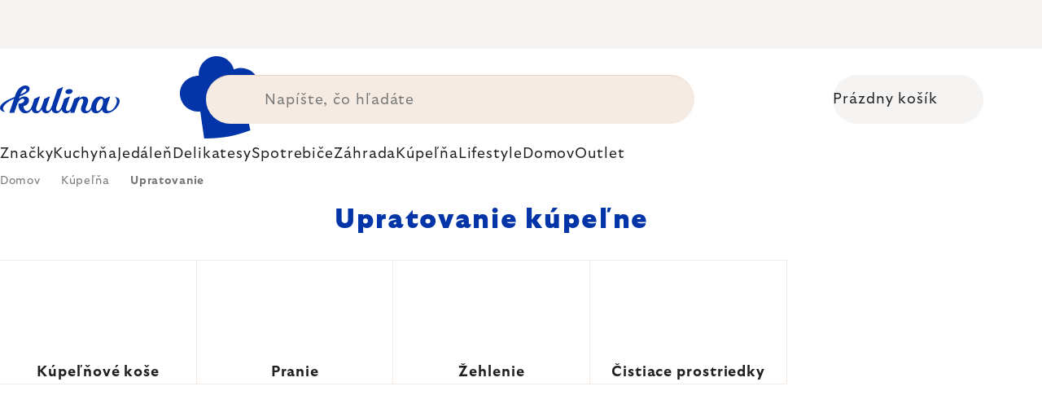

--- FILE ---
content_type: application/javascript; charset=utf-8
request_url: https://api.foxentry.cz/load/8d3mraoy1t?host=www.kulina.sk
body_size: 14018
content:

            var FoxentryClientData = {"country":{"code":"US","name":"United States"},"city":"Columbus","postal":"43215","gps":{"latitude":39.9625,"longitude":-83.0061},"ip":"18.118.197.133"};
            Foxentry.loadConfig({"options":{"active":true,"validationNextInputAutojump":true,"validationResultVisual":"extended","customValidationHandlers":"false","browserAutocomplete":"true","restrictions":{"countryLimit":[],"creditsPerDay":-1,"creditsPerIp":-1,"restrictionsIp":[{"ip":"*","status":"1"}]},"whisperVersion":2,"whisperAdBox":true,"shoptetValidationFixActivate":true,"onLoadValidation":true,"allowIframeRun":false},"address":{"options":{"active":true,"limits":{"results":13,"resultsPersonalized":5},"addressCityExtended":"minimal","addressPartsRelation":true,"useGeolocation":true,"zipFormat":"default","addressValidity":"full","validityRequired":true,"defaultCountryLimit":["sk"]},"data":[]},"name":{"options":{"active":true,"validityRequired":true},"data":[]},"email":{"options":{"active":true,"validationType":"extended","validityRequired":true},"data":[]},"phone":{"options":{"active":true,"validationType":"basic","outputFormatted":"false","validityType":"true","allowedPrefixes":[],"defaultPrefix":"+420","defaultPrefixFillInput":"false","validityRequired":true},"data":[]},"company":{"options":{"active":true,"limits":{"results":13,"resultsPersonalized":5},"validityFull":"true","limit":5,"limitUsed":3,"validityRequired":true,"defaultCountryLimit":["sk"],"companyNameFormat":"standardized"},"data":[]},"callbacks":[]});
            var FoxentryBuilder = new FoxentryBuilderLib();
            var FoxentryBillingType = "plan";
            var FoxentryRequestsUsageData = {"requestsInLimitLeft":{"addressSearch":241769,"addressValidations":14146,"companySearch":93348,"companyValidations":8951,"emailValidations":12136,"phoneValidations":15443,"nameValidations":14407,"dataFills":25000},"requestsOverLimit":{"addressSearch":0,"addressValidations":0,"companySearch":0,"companyValidations":0,"emailValidations":0,"phoneValidations":0,"nameValidations":0,"dataFills":0},"overlimitAllowed":true};
            var clientIp = "18.118.197.133";
            var FoxentryWebsiteCms = "shoptet";
            var cached = true;
            var FoxentryClientToken = "6gLX2dedrRjNv5/[base64]/Ul+P4aLYEuT1PoqOp6XBKdX8Z/03HFhP4QKBlEofht4cWkjCtk=";
            var FoxentryMessages = {"whisper.banner.footer":"Používame Foxentry.com"};
            var FoxentryProjectProviderCountry = "sk";

            var FoxentryLearningModeAllowed = true;

            var FoxentryBillingPlanFree = false;
            var FoxentryLearningMode = false;

                                        FoxentryBuilder.validatorAdd("address", "Fakturační údaje");
                            FoxentryBuilder.validatorMappingsAdd(
                            "address",
                            "Fakturační údaje",
                            [
                                                            {
                                element  : "#billStreet",
                                dataType : "streetWithNumber",
                                dataTypeOut : "streetWithNumber"

                                },
                                                                {
                                element  : "#billCity",
                                dataType : "city",
                                dataTypeOut : "city"

                                },
                                                                {
                                element  : "#billZip",
                                dataType : "zip",
                                dataTypeOut : "zip"

                                },
                                                            ],
                            [
                                                        ]
                            );
                                                            FoxentryBuilder.validatorSetOptions("address", "Fakturační údaje", {"validityRequired":"false","validationVisualShowtype":"onlyvalid","countrySelectMode":"prefer","autofixByPartialNumber":"true"});
                                                            FoxentryBuilder.validatorAdd("address", "Dodací údaje");
                            FoxentryBuilder.validatorMappingsAdd(
                            "address",
                            "Dodací údaje",
                            [
                                                            {
                                element  : "#deliveryStreet",
                                dataType : "streetWithNumber",
                                dataTypeOut : "streetWithNumber"

                                },
                                                                {
                                element  : "#deliveryCity",
                                dataType : "city",
                                dataTypeOut : "city"

                                },
                                                                {
                                element  : "#deliveryZip",
                                dataType : "zip",
                                dataTypeOut : "zip"

                                },
                                                            ],
                            [
                                                        ]
                            );
                                                            FoxentryBuilder.validatorSetOptions("address", "Dodací údaje", {"validityRequired":"false","validationVisualShowtype":"onlyvalid","countrySelectMode":"prefer","autofixByPartialNumber":"true"});
                                                            FoxentryBuilder.validatorAdd("name", "Fakturační jméno a příjmení");
                            FoxentryBuilder.validatorMappingsAdd(
                            "name",
                            "Fakturační jméno a příjmení",
                            [
                                                            {
                                element  : "#billFullName",
                                dataType : "nameSurname",
                                dataTypeOut : "nameSurname"

                                },
                                                            ],
                            [
                                                        ]
                            );
                                                            FoxentryBuilder.validatorSetOptions("name", "Fakturační jméno a příjmení", {"validityRequired":"false","validationVisualShowtype":"all","countrySelectMode":"prefer"});
                                                            FoxentryBuilder.validatorAdd("name", "Dodací jméno a příjmení");
                            FoxentryBuilder.validatorMappingsAdd(
                            "name",
                            "Dodací jméno a příjmení",
                            [
                                                            {
                                element  : "#deliveryFullName",
                                dataType : "nameSurname",
                                dataTypeOut : "nameSurname"

                                },
                                                            ],
                            [
                                                        ]
                            );
                                                            FoxentryBuilder.validatorSetOptions("name", "Dodací jméno a příjmení", {"validityRequired":"false","validationVisualShowtype":"all","countrySelectMode":"prefer"});
                                                            FoxentryBuilder.validatorAdd("email", "E-mail");
                            FoxentryBuilder.validatorMappingsAdd(
                            "email",
                            "E-mail",
                            [
                                                            {
                                element  : "#email",
                                dataType : "email",
                                dataTypeOut : "email"

                                },
                                                            ],
                            [
                                                        ]
                            );
                                                            FoxentryBuilder.validatorSetOptions("email", "E-mail", {"validityRequired":"false","validationVisualShowtype":"all"});
                                                            FoxentryBuilder.validatorAdd("phone", "Telefon č. 1");
                            FoxentryBuilder.validatorMappingsAdd(
                            "phone",
                            "Telefon č. 1",
                            [
                                                            {
                                element  : "[name='phoneCode']",
                                dataType : "phonePrefix",
                                dataTypeOut : "phonePrefix"

                                },
                                                                {
                                element  : "#phone",
                                dataType : "phoneNumber",
                                dataTypeOut : "phoneNumber"

                                },
                                                            ],
                            [
                                                        ]
                            );
                                                            FoxentryBuilder.validatorSetOptions("phone", "Telefon č. 1", {"validityRequired":"true","validationVisualShowtype":"all","defaultPrefix":"+420","defaultPrefixFillInput":"false","numberOutputFormat":"national"});
                                                            FoxentryBuilder.validatorAdd("company", "Fakturační údaje");
                            FoxentryBuilder.validatorMappingsAdd(
                            "company",
                            "Fakturační údaje",
                            [
                                                            {
                                element  : "#billCompany",
                                dataType : "name",
                                dataTypeOut : "name"

                                },
                                                                {
                                element  : "#companyId",
                                dataType : "registrationNumber",
                                dataTypeOut : "registrationNumber"

                                },
                                                                {
                                element  : "#identificationNumber",
                                dataType : "taxNumber",
                                dataTypeOut : "taxNumber"

                                },
                                                                {
                                element  : "#vatId",
                                dataType : "vatNumber",
                                dataTypeOut : "vatNumber"

                                },
                                                            ],
                            [
                                                            {
                                element  : "#billCity",
                                dataType : "address.city",

                                },
                                                                {
                                element  : "#billZip",
                                dataType : "address.zip",

                                },
                                                                {
                                element  : "#billStreet",
                                dataType : "address.streetWithNumber",

                                },
                                                            ]
                            );
                                                            FoxentryBuilder.validatorSetOptions("company", "Fakturační údaje", {"validityRequired":"false","validationVisualShowtype":"onlyvalid","countrySelectMode":"prefer"});
                                                            FoxentryBuilder.validatorAdd("company", "Dodací údaje");
                            FoxentryBuilder.validatorMappingsAdd(
                            "company",
                            "Dodací údaje",
                            [
                                                            {
                                element  : "#deliveryCompany",
                                dataType : "name",
                                dataTypeOut : "name"

                                },
                                                            ],
                            [
                                                        ]
                            );
                                                            FoxentryBuilder.validatorSetOptions("company", "Dodací údaje", {"validityRequired":"false","validationVisualShowtype":"onlyvalid","countrySelectMode":"prefer"});
                                                Foxentry.ready();
                

--- FILE ---
content_type: application/javascript; charset=utf-8
request_url: https://cdn.myshoptet.com/usr/www.kulina.cz/user/documents/dklab/project/productsCarousel/13.js?v=1769005800000
body_size: 153778
content:
const dkLabProductsCarouselDataLayer = {"cl":"dkLabProductsCarousel","noImg":"\/cms\/img\/common\/missing_images\/detail.png","imgPath":"https:\/\/cdn.myshoptet.com\/usr\/www.kulina.sk\/user\/shop\/detail\/","prodUrl":"https:\/\/www.kulina.sk\/","pc":{"405":{"id":405,"pr":["FORGEDSDV305584","WM1897606032","FORGEDSDV623675","WM662866040","FORGEDSDV304259","WM690926700","WM1280239990","WM0690666040","WM690536700","FORGEDSDV305287","WM1897636032","LAGSDV-301289","LAGSDV-301425","LAGSDV-301159","WM1897676032","ACPGRAKLLGMF","MIJC3268","ZW97407007","MM30001","WM1897626032","ES515420","WM1897616032","MM30087","EST010580","WM1897686032","ZW78280101","SN985","MM30096","MIJC0317","ZW97094002","GIU140A","ES502756","ACPICOLOV","VN78721","MM30086"]},"387":{"id":387,"pr":["ALRT01","ALCO1369","ALGIA25SET","ALRT02","ALCHB01","ALPS18B","ALGAM32SET","ALFGO05","ALACO0412B","ALAM23LAZR","ALMMI33B","ALAMMI01SO","ALAMMI08SET","ALPL06W","ALMDL023R","ALMMI24","ALMW20S2","ALAMMI19B","ALGIA26","ALMW3075","ALMMI25","ALZH03","ALA90953B","ALZH01","ALJW02B","ALGV34P","ALESI0129","ALMW03S24","ALASG16B","ALWAL03B","ALAMGI10","AL90025","ALDL02","ALTW01","ALAMMI09RO","ALMW16","ALPG01","ALMW14SETW"]},"153":{"id":153,"pr":["BGTT55VITACM","BGTT15DIVAC6","BGTT13SVOLOCL","BGTT13SVOLOCR","BGTT55VITAC3","BGTT02GTCRNU","BGTT56UMACM","BGTT55VITAC1","BGTT02JKNNU","BGTT13SVOLORG","BGTT13SVOLOC1","BGTT55VITACL","BGTT13VOLO024A","BGTT02JKCRNU","BGTT56UMACR","BGTT02GTC1NU","BGTT12EVELACO","BGTT02GTNNU","BGTT13SVOLODL","BGTT15DIVAC","BGTT15EDIVAO","BGTT15EDIVAC3","BGTT13SVOLOC","BGTT15DIVACL","BGTT13SVOLON"]},"301":{"id":301,"pr":["WM644726040","ZW39643020","WM1871736030","JS20154","OXO1351680","OXO11262700","ES118020","JS10066","WM1871716030","OXO1071497","DB324210N","JS40094","WM0646176040","ES531516","ES531549","WM1871726030","DB335600","ZW39643016"]},"296":{"id":296,"pr":["VS36303","ES567688","BITZ11259","VS79462","WM651569440","ES567545","BM64012","PHP181005","BM64032","VS36302"]},"127":{"id":127,"pr":["KUSMI21721A1070","KUSMI21211A2500","KUSMI21615A1120","NV111350003","KUSMI21716A1070","KUSMIVERT525R","KUSMI21682A1120","KUSMI21642A1070","NV111350001","KUSMI21722A1070","KUSMI21645A1120","KUSMI21641A1070","KUSMI21686A1220","KUSMI21662A1120","KUSMI21716A1070","KUSMI21081A1260","KUSMISOMM100BIO","KUSMIESSEN02","KUSMI21156A1250","TTR8594209550777"]},"293":{"id":293,"pr":["KUSMI21721A1070","KUSMI21615A1120","KUSMI21651A1120","NV111350003","KUSMIESSEN525R","KUSMI21615A1070","KUSMI21289A2500","KUSMI21716A1070","KUSMI21647A1120","KUSMI21081A1070","KUSMI21703A1070","KUSMI21682A1120","KUSMI21642A1070","KUSMI21641A1120","KUSMI21666A1120","KUSMI21716A1120","KUSMI21645A1120"]},"295":{"id":295,"pr":["WM0636466040","ES567430","KOZ3236526","VS70200","VS29134","WM0642676040","KOZ3233011","VS39133","VS39122","KMBKL01017","ALMMI25","VS29125","VS39147","PRPW00631","ZACK20169"]},"402":{"id":402,"pr":["MM30001","KUSMIBIEN525R","ACPGRAKLLGMF","LYR8588007866628","ACPAARSB","PLA3237850002251","MM30041","LYR8588007121857","MM13157","ACPGAV25-04","KUSMI21286A1260","LYR8588005188685","MM30042","KUSMIBIEN525R","LYR8588005188098","KUSMI21156A1250","LYR8588007121710","GIU1048A","MM13162","LYR8588007866970","KUSMI21721A1070","LIE274","ACP125SJUL","GIU701A","ACPICOWQ","LYR8588005188197","GIU540A","MM13154","POW70315","KUSMI21317A1170","LYR8588005188678","PLA3237850006310","ACPICOORGANIC","KUSMI21287A1070","LYR8588007121208","MM13152","ACPICOROYAL","KUSMI21286A1260","LYR8588005188845","KUSMI21640A1120","ACP25ROOP","LYR8588007866901","DAK03","MM30024","LYR8588005188272","LIE140","KUSMI21635A1070","LYR8588007866888","KUSMI21311A1070","LYR8588007866895","KUSMI21314A1070","LYR8588007121239","GIU881A","MM13139","ACPKALE4","MM30082","ACPGAV25-04","KUSMI21310A2500","MM13158","LYR8588005188227","MM30018","RES250COS","LIE274","KUSMI21685A1070"]},"396":{"id":396,"pr":["WM413170011","SMEDCF02PBEU","WM0412150011","MIJRW0021","VS75300","WM0631016030","ES567469","SMEECF01RDEU","SMECGF01PGEU","MIJC5215","WM0647116040","VS36302","KA5KBGR111BM","AKAESP312","VS74900","ES567012","WM651569440","LKE0301050R06M017","SEVESM3586","ALMDL14W","WM0636646040","MIJC7020","ALMDL023RFM","ESPRO5116C18BK","ES567116","SEVEKM3879","MIJRW0029","WM690536040","BITZ12392","WM0412260011","WM0630976030","WM690937390","BITZ821342","WM0412270011","ES567545","ALMDL11W","ES502788","WM695949440","BITZ11348","BRED142010","BGTT15EDIVAO","BRAB476242","ALDC061B","VS79741","KOZ3236526","MIJC1364","BRED184000","VS70200","ES501125","MIJC5185","RSD36453","ES501045"]},"403":{"id":403,"pr":["ZW97094002","ZW88345101","BM68949","HUM5713391021077","ZW97718001","ZW88326093","ZW97546004","ALCHB01","HUM5713391013256","ZW88580131","ZW42461101","ZW47355091","JS75005","HUM5713391016806","ZW42498101","ZW42457101","BM66350","ZW78717301","HUM5713391020452","ZW47201401","ZW49552091","PHP193124","ZW88326091","HUM5713391021992","JS75001","ZW42440000","BM69249","ZW97436004","ZW78132101","ZW49660091","BM66298","HUM5713391005299","BM66280","ZW78130101","FERM1104267606","ZW47540091","BM65164","CLAUFFLOR1811004CLAR1","ZW47200401","SLT02533","BRAB280702","ZW78717101","ZW78280101","JS75006","ZW97101004","ZW47558090","HUM5713391014680","ZW42401000","ZW42584101","SLT02530","ZW97712004","ZW47580091","FERM1104265583","ZW78145101","ZW97103004","ZW42561101","BM69005"]},"397":{"id":397,"pr":["WM690926700","TEF7211004957","MIJC0288","TEFRK3646G10","MM30082","WM0617706600","ES567902","CMH59418G","LADV957426","BM67079","DB682045N","ES571013","G33411110","ES271010","GDLV111","GDLV104","LPVLPLESE01EU","SN4151","NW54148","WM690536700","TEF1510002330","BRAB238741","SN10604","TEF7211004941","SNX392","RUFOCA2012Y","TEF7211004974","SN8911","NW85948","GD74024GEGNAM","MM13148","BGTT13SVOLORG","MIJC2878","GD71028FPGEGNAM","BRAB238789","GD70026GEGNAM","GDLV115","HO020102","BGTT02GTRGNU","LV01529","GDLV126","BGTT14SVERARG","MIJC2457","FERM1104264689","KUSMI21317A1170","GD73526GEGNAM"]},"395":{"id":395,"pr":["WM0641306040","ES568308","TALFBMUSEPBLPR01","ES571048","ES568149","BM66017","ES741010018","ES567755","BM65406","TALFBMUSEWLHB01EU","PHP123072","ES568169","ES568303","ES530671","ES741010012","BJORW56535","BM66193","ES571039","ES571013","SN345","ES571016","BM63688","RSD20670","BM65409","ES570902","PET703007","ES568168","ES571393","HO00691"]},"372":{"id":372,"pr":["ZW13304000","WM1286226040","KMBK1104057","PRPW00508","DBD1516529","LKE882180","WM1286236040","WM1280056040","MPL03825H1","PRPW00538","LIND983126","DBD1709355","WM1286116040","RIGZ007101","PW00733","KOZ1425676","DBD1929599","BV82058218","RIGZ007037","KOZ1437702","PRPW00507","WM0616687450","PRPW00533","WM1286056040","RIGZ007018","PRPW00510","RIGZ007019","WM1283006040","PRPW00450","PHP273026","DBD1719842","PRPW00509","KOZ1427668","PRPW00540","LIND983128","WM1286066040","YBSAI202303P","MPL03834H","WM1294406040","PRPW00571","DBD1919835","KMBK1104056","KOZ1430676","ALASG23AZ","PRPW00532","BV82044144","KBMK1104039","DBD1719842"]},"376":{"id":376,"pr":["NM82087","BM69233","SKYESCTCHW","BM65444","NM77688","ES571378","PHP153002","BITZ872910","ALAGJ013","BM66255","HUM5713391005251","MOLLA1238","ALAMJ1310","PHP102001","BM65651","SKYESCRDIW","RSD31526","BJORW56550","BM66320","HUM5713391003523","KAH693524","BM66321","SLT10895","FERM1104264807","LY201291","ALGJ0210","PHP105032","FERM1104264689","FERM5753","FERM5723","PHP208040","ALGJ0217","BJORW53084","BM66036","FERM1104267536","SKYESRLTFM","ALAMGI22","FERM1104265365","HUM5713391003547","FERM1104266254","FERM1104270066","FERM1101942842","BM67089","SKYESCCHW","FERM1104267189","BM65956","PHP190005","FERM1104264791","SKYESCRDSP","BM66172","HUM5713391005237","SKYESRLTWW"]},"375":{"id":375,"pr":["PHP264001","PRPW00584","PHP273092","PHP201006","PHP180074","PHP105023","PHP233003","PHP222005","ALFGO02","PHP195015","PRPW00585","PHP193292","PHP273033","PHP195197","PHP273066","SLT06921","PHP136024","PHP273075","PHP193308","PHP186010","SLT06922","PHP160001","PHP245038","PW00710","PHP142003","PHP273097","PW00706","BM66232","LIND98165","BM66746","BM67058","LIND991565","PHP193264","LIND98156","PHP193211","SN233","PW00708","PHP193079","PHP218003","PHP195115","PHP273060"]},"371":{"id":371,"pr":["MIJC3268","WM1291546040","MIJC3772","ES502791","WM1287686040","MIJC0485","MIJC3750","CONT3286","WM0621586030","MIJC0288","SLT07213","BITZ14104","BM68886","MIJC9024","MIJC2921","MIJL0932","DB478824N","LAGSDV-303870","MIJC7960","MIJC0703","WM1291936042","MIJC3803","NV112320102","BITZ821350","ALASG13B","MIJC3602","WM1291566040","NV106490004","WM1291386040","MIJC0300","WM1291426040","MIJC1918","WM1291616040","LKE0301000SURU150","WM1295036040","CONT3069","SLT02106","FERM1104263005","SLT02036","ALAM19CU"]},"373":{"id":373,"pr":["MM30087","PLA3237850110260","MM30001","LIE204","MM13157","NV111040121","EST010588","MM30042","PLA3237850004361","EST031583","MM30086","NV105790100","LIE130","PLA3237850004590","LIE258","MM12272","PLA3237850004958","EST010577","POW70080","MM30024","WM0658516030","EST010574","NV105790300","MM12255","NV104981023","LIE273","NV105790102","PLA3237850004415","LIE271","PLA3237850001711","NV104981007","MM19904","NS5694230367078","MM13162","NV104981035","POW70315","MM11109","POW70060","PW00707","LIE202","NV105790400","NV111040020","KOB01RR75000C","GIU140A","NV104980010","EST031584","POW70280","MM30096","NV105790103","EST010571","GIU735A","MM14410","KOB01BP75000C","MM30018","KOB01HB75000C","PLA3237850005177","WM1291786040","3SP3STCCR"]},"370":{"id":370,"pr":["DB530324","TEFG7194455","LAGSDV-301289","TEFL7637732","FS1006020000","WM0710786041","ST1990004","TEFL7632932","TEFK2569004","DNGR6971496038317","WM0712766040","PRPW00617","FS45300181000","WLPPSET1","DB561212","VN6711131","VN5666315","FORGEDSDV620988","TEFB8170444","DB463600","WM0712776040","DB463620","ZW66659160","JS20174","TEFB5560253","ES530730","TEFK2213944","VN78721","TEFG2660672","WM0632576030","LAGSDV-301296","TEFG7320634","DNGRSXLPO2500200","JS70033"]},"374":{"id":374,"pr":["PLBXPLB20VRPOP","ES568303","ES571033","PLBXPLB6MAUVEGOLD","PLB9283","LAGSDV-301159","RSD20622","ES571017","PLBXPLB20NCLASS","RSD20673","LAGSDV-300657","ES568318","PLBX8436582994017","BM65728","ZW42450001","RSD20671","PLBXPLB12CRPOP","PLBX8436582993973","BRAB238826","PLBX8436582993850","PLBXPLB20VRPOP","PLBXPLB6PERLAGOLD"]},"369":{"id":369,"pr":["WM0634546040","DB482702","WM0799766040","WM1882486030","ES531504","ES567685","DB487301","TEFXA801012","ALPG01","ES520448","WM0644646030","WM0661056030","CMH100279","DNGRSXLPPMX86","WM1882556030","ALPG02","TEFJ1640574","WM1286236040","JS85149","WM0661586040","WM650586030","MI48970","PHP193247","PHP193248","MI46301","WM1873676030","JS85140","WM0645416040"]},"181":{"id":181,"pr":["WM0634546040","WM0799766040","MIJC0288","MIJC2221","MIJC9020","MIJC2442","MIJC3765","MIJC3749","ES520418","WM0661056030"]},"182":{"id":182,"pr":["MM19906","MM30086","MM19907","MM30096","MM19904","MM30001","MM30024","MM30018"]},"176":{"id":176,"pr":["DB561624","DB561628","WM0667374500","WM0652314500","WM0652334500","DB561003","DB561326","WM0748446021","WL16281N","WM0667416040"]},"177":{"id":177,"pr":["MM30086","MM30096","MEATER1PLUS","MEATER1","MEATER1BLOCK","MM30087","MM30001","WM0608636030","WM0658516030","WM1872386030"]},"194":{"id":194,"pr":["MIJC0304","MIJRW00C17","MIJC0305","MIJC0317","MIJRW0032","MIJC0314","MIJRW0007","MIJC0307"]},"193":{"id":193,"pr":["LT10200","LT10300","LT10100","LT20900","LT10600","LT20500"]},"178":{"id":178,"pr":["DB561028","WM0652314500","DB561203","WM0641026030","DB561524","WM0645709990","DB568028","WM1756286411","DB487301","WM0641306040","DB561212","WM0661616040"]},"179":{"id":179,"pr":["FORGEDSDV305584","LAGSDV-300039","FORGEDSDV305287","LAGSDV-301159","FORGEDSDV305225","LAGSDV-300022","FORGEDSDV623675","LAGSDV-301289","FORGEDSDV305430","LAGSDV-301319","FORGEDSDV305379","LAGSDV-301333","FORGEDSDV305133","LAGSDV-301104"]},"378":{"id":378,"pr":["ESPRO5012C15BK","ES520432","AL900026","FERM100588209","ALMDL026R","ESPRO2132C219BK","LV114002","ESPRO5116CBS","ESPRO1018C217BK","ALA90953B","ES502754","WM0647116040","LV117023","ESPRO5116C18GR","ALKT01SET","SN013","LV117005","PHP135004","LV113003","ALMT183B","LV01529","SN420","LV01533","LV113008","LV113009","WM0631016030","ALMDL021BB","LV01534","SNX636","SN780","ESPRO2132C2","ALDC066","ESPRO5116C18BK","ALMT186","AL90906","LV01535","ESPRO5116C18WT","ESPRO1432CBK","SN811","LV117013","ESPRO1418CBK","WM0630796030","SN812"]},"394":{"id":394,"pr":["BRED157003","VS83101","WM0636466040","ES567430","KOZ3236526","VS70200","WM0642676040","SNX6311","KOZ3233011","VS39133","VS39122","SNX631","KMBKL01017","ALMMI25","VS29125","NV159480301","VS39147","CONT3913","PRPW00631","ZACK20169","CONT3290","VS29134"]},"383":{"id":383,"pr":["ACP125SJUL","ACP10MANP","ACP25JAMP","ACP10CHAP","ACP25COOP","ACPGAV25-03","ACP25GRQU","ACPICOWQ","ACP10RABP","ACPICOHCANI","ACPGAV25-01","ACP25SJUL","ACP25DARP","ACPGAV25-06","ACPGAV25-07","ACP25TEMP","ACPGAV2513","ACPICOORGANIC","ACPGRAKLLGMF","ACP25GINP","ACP10DARP","ACP25EARP","ACP25MANP","ACPGAV25-08","ACPICOHCATB","ACP25NEBL","ACPGAV25-05","ACP25EVEP","ACP25CHAP","ACP10EVEP","ACP25NOOP","ACP25ASSP"]},"384":{"id":384,"pr":["KUSMI21289A2500","MM30025","KUSMI21310A2500","MM30026","KUSMI21317A1170","KUSMI21303A1070","MM30027","KUSMI21313A1430","KUSMI21303A1120","MM30017","KUSMI21311A1070","ACPAARSB","KUSMI21286A1260","ACPICOROYAL","KUSMI21287A1070","KUSMI21686A1220","ACP125SJUL","KUSMI21156A1250","KUSMIESSEN02","KUSMI21318A1220","NV111350003","KUSMI21286A1120","ACP125HJUL","KUSMI21287A1120","ACPGAV25-04","KUSMIESSEN525R","ACPGAV25-05","KUSMI21691A1170","ACPGAV25-09","NV111350001","KUSMI21687A1170","DAK03","ACPGAV25-07","KUSMI21286A1070","ACPICOORGANIC","ACPICOQB","KUSMI21314A1070","ACPGAV25-01","KUSMIBIEN525R","ACPGAV25-03","KUSMI21690A1150","ACPGAV25-06","ACPGAV25-02","KUSMI21311A1120","KUSMI21296A1210"]},"381":{"id":381,"pr":["MIJC1109","VS75300","ES502790","MIJC7020","WM651509440","BRED142013","VS81450","BRED165051","BITZ821340","VS82700","RSD20503","MIJC5355","SLT16855","KHL692205","MIJC3057","BRED152004","SLT09858VER","BM64140","MIJC5215","MIJC1377","BM63910","MIJC4057","MIJC7230","BM64030","MIJC7938","FERM1104268742","KHL692296","BRED142020","ES502788","MIJC5214","SLT09752","MIJC3178","BRED165040","MIJC3056","ALSG5378","VS77540","KHL692622","SLT09855FUC","ZO32259","RSD25150","SLT09869","ZW39500077","ES887255","VS81445","BM64049","BRED165027","SLT09651","MIJC6927","ZWI116576","SLT09744","MSC2002198","VS29602","VS75100","MIJC5212","SLT09751","MIJC3169","SLT09163","VS75000","WM0936382000"]},"380":{"id":380,"pr":["ES886268","MIJRW0029","BREDG001Z","BITZ11251","ALNF01","BRED142007","MIJC1100","BREDG003Z","VS76002","BITZ11250","VS32801","ES520440","VS36102","KHL693057","BRED194002","MIJRW0021","SLT09866","BREDG015PG","NV159480300","VS76400","ES520439","MSC2001088","ES502755","VS81502","VS76464","KHL693040","SNX6301","BM63997","SLT09747","BRED101019","BRED111031","SN042","BRED157002","MIJC2826","BRED147040","SN012"]},"382":{"id":382,"pr":["KUSMI21156A1250","KUSMI21084A1070","KUSMI21686A1220","KUSMI21721A1070","KUSMI21642A1120","KUSMI21673A1120","KUSMI21637A1120","KUSMI21690A1150","KUSMI21685A1070","KUSMI21716A1120","KUSMISAIN125","KUSMI21647A1070","KUSMI21716A1070","KUSMI21654A1070","KUSMI21677A1120","KUSMI21641A1120","KUSMI21647A1120","KUSMI21645A1070","KUSMI21666A1120","KUSMIESSEN02","KUSMI21640A1120","KUSMI21678A1120","KUSMI21666A1070","KUSMI21648A1070","KUSMI21635A1120","KUSMI21615A1070","KUSMIESSEN525R","KUSMI21654A1120","KUSMI21627A1120","KUSMI21687A1170"]},"379":{"id":379,"pr":["WM690536700","SN6851","LKE0301050R06M017","WM690536040","JS81132","WM690926700","WM690937390","SN68536","VS82056","ES567459","ES567104","ES567042","SN68527","ES567101","SN68516","ES567044","SN13708","ES567461","SN67526","KBMK1101039","ES567041","ES567033","KBMK1101047","ES567038","VS82052","SN6853","JS81133","SN13757","KBMK1101046","SN685","BBTCGR015","KBMK1101025","VS82053","VS82051","VS22001","ES567034","ZW39500507","ES567008","ES567111","SN13718","SN13719"]},"377":{"id":377,"pr":["SMEECF01RDEU","SEVE3503098","WM0412270011","LPVLPLSTL01EU","KA5KCM1209EAC","WM0412150011","SEVE3503097","BGTT15DIVAC1","WM0412260011","SEVEKA4813","KA5KCM1209EOB","LPVLPLESE01EU","SMEDCF02WHEU","BGTT15DIVACL","SEVE3349039","ALMDL14G","SEVEKA4826","LPVLLPSCVS01EU","SEVE3505069","LPVLPLEXP01EU"]},"404":{"id":404,"pr":["ZW79854001","ZW97405007","ZW42445000","HUM5713391021077","ZW47206401","ZW47200401","ZW47203401","ZW78132101","ZW47202401","ZW97437004","HUM5713391013256","BM66352","ZW42561101","ZW42401000","ZW97061004","ZW78131101","DNGRSXLTTNFB01","ZW97094002","SLT02536","ZW97436004","ZACK40141","ZW42440001","ZW47660091","ZW47367081","ZW42440000","ZW97435004","SN117","ZW78130101","ZW78148101","HUM5713391005299","ZW97438004","BM65164","HUM5713391014680","ZW97712004","HUM5713391022050","ZACK40109","SLT17101","ZW97103004","SLT02530","ALBM08","ZW49660091"]},"401":{"id":401,"pr":["LTL61300","PRPW00668","WM0662856040","NM101968","WM0636836030","PHP260022","WM0603489990","NM100055","PHP173109","LT10300","ES822017","NM99505","ALGIA26SET","PRPW00669","NM98857","LT10600","PW00717","WM0600126030","NM90025","PHP171010","PRPW00531","LT10200","PRPW00341","LT60100","PRPW00570","ALGIA26","NM98196","PRPW00670","WM662866040","NM101095","WM0658516030","PRPW00507","NM91899","PW00716","RD51505","SEVEZB5996","PRPW00653","NM99501","WM603529990","ZO34131","NM101984","LT60400","PRPW00615","SP4500177","SNX510","NM98063","PRPW00542","RSD18730","LV233028"]},"399":{"id":399,"pr":["WM2143279464","DB561003","WM0652314500","MEATER1BLOCK","WM0667306030","MM30087","ES571113","LAGSDV-300039","DB561028","PET700167","WM1756286411","MM30086","FDCK8158400","WM1872386030","WU1060560601","DB571028","WM1280636046","MM13115","LAGSDV-301104","FORGEDSDV305379","WM1756289990","PLA3237850001148","WM0667346030","LAGSDV-303917","WM1291436046","WM790386991","DB568028","LAGSDV-301319","DB561624","PET730737","LAGSDV-300084","FORGEDSDV304198","WM0652334500","NV105790300","DPCHEFDOSP","TEF2100122196","PET707180","WU1061760403","LAGSDV-300077","DNGR8595705404687","WM0748446021","MM19904","MEATER1"]},"400":{"id":400,"pr":["MIJC1112","PRPW00674","TEFRK103811","WU9199900901","MIJC7592","DNGR8595705405981","MB34388181","MIJC0307","ZW39180002","GIU1440","MIJC0453","MIJC5463","LS3502346","MIJL0932","ZW39180001","MIJC1379","WM1292106042","MIJC6916","TEFRK3646G10","MIJC4100","MIJC1378","LKE0200700V17M017","MIJC0616","MIJL0702","NV106490004","MIJC0470","MIJC0314","JS45002","MIJC9014","MIJC7179","MIJC7852","MIJC0308","WM0415260011","FS084028070000","DNGRKHOK8S"]},"365":{"id":365,"pr":["BM65651","KAAT186821","HUM5713391003523","PIP325383","BM66319","FERM1104266477","MHRMAND001","MOO327550","CURR13C190","FERM1104263361","BM69230","PIP326129","HUM5713391005237","MOO327554","BM69228","MOO250688","ELDRIE200B","KARD327557","SKYESCRDIW"]},"393":{"id":393,"pr":["MM30042","GIU1244A","PLA3237850002275","KUSMI21156A1250","NV104980714","ACPICOORGANIC","GIU1173A","PLA3237850000943","MM30096","LYR8588005188678","MM30001","NV104980010","NV105790400","ACPAARSB","RES1000MAL","PLA3237850002435","MM30024","PLA3237850001148","EST010580","KUSMI21286A1260","PLA3237850002442","LYR8588007121857","GIU1285A","KUSMI21289A2500","PLA3237850004415","EST031583","MM30041","RES1000IND","KOB01HB75000C","PLA3237850004637","PLA3237855424508","EST031584","PLA3237850004408","MM30087","PLA3237850110055","EST031585","PLA3237850004460","LYR8588005188845","PLA3237850903343","MM30018","NV111040020","PLA3237850002251","KUSMI21686A1220","GIU1263A","EST010601","PLA3237850002268","GIU340A","MM30086","KOB01RR75000C","MM30082","EST010588","ACPICOROYAL","KUSMI21690A1150","RES1000COS","GIU1248A","EST010639"]},"392":{"id":392,"pr":["LAGSDV-301333","PRPW00692","WM0641306040","PW00702","ESPRO5116C18GR","PLBXPLB20VRPOP","WM0636836030","RD200702","RD001005","WM0416450011","FORGEDSDV305287","WM0662856040","PRPW00676","LKE3402900N07U008","FDCK8201111","MEATER1","WM1873676030","WM0658516030","WM1871266030","WM1892626210","LAGSDV-301425","JS85149","CONT4026","LAGSDV-301159","FORGEDSDV623521","PRPW00401","DNGRKH166","RD201104","LAGSDV-301104","G33342236","ES568169","ESPRO5012C15BK","WM0415400011","PLBXPLB6PERLAGOLD","LV233028","ZW39500054","GUDEE71507","JS60199","WM0416480011","WM1872386030","DJ1GB105","ES531504","WM0634296040","PHP202018","PW00672","DNGRSXL2005","DJ1CB020","DB488501","LAGSDV-300657","LADV957273","MB34681161","PHP202018","LADV957204"]},"196":{"id":196,"pr":["MIJC5097","MIJC2445","MIJC7577","MIJC9057","MIJC8957","MIJC9018","MIJRW0010","MIJRW0010"]},"180":{"id":180,"pr":["ES568149","KUSMI21721A1070","SMEKLF04WHEU","WM690926700","SMEKLF04PBEU","KUSMI21640A1070","KUSMI21157A1230","VS82052","SN68536","KUSMIESSEN525R"]},"234":{"id":234,"pr":["DB374228","DB373624","DB370618","DB373020","DB371828","DB374124","DB374224"]},"237":{"id":237,"pr":["DB360528","DB366103","DB360316","DB366224","DB360106","DB366102","DB366118","DB360114","DB360516","DB3502403","DB360108","DB360103","DB3502405"]},"233":{"id":233,"pr":["DB878028","DB830028","DB836424","DB848526","DB830428","DB848024","DB836524","DB878024","DB830024","DB848032","DB831320"]},"236":{"id":236,"pr":["DB646014","DB646620","DB646020","DB643020","DB646018","DB646012"]},"238":{"id":238,"pr":["DB341018","DB342724","DB341003","DB342928","DB341014","DB341016"]},"232":{"id":232,"pr":["DB561024","DB566424","DB568024","DB561203","DB571424","DB568032","DB561428","DB571028","DB571526"]},"248":{"id":248,"pr":["DB568032","DB566424","DB566428"]},"235":{"id":235,"pr":["DB624228","DB623024","DB620616","DB624732","DB623624","DB420001N","DB624220","DB624324"]},"114":{"id":114,"pr":["RD201602","ES567473","ES567474","WM0947652000","RD240013","RD410013","RD195009","LADV950304","SP7240257","FERM1104268096","RD144026","SP7930057","FERM1104268095","LADV954869","RD410023","SP1350157","RD410113","RD200702","SP7160157","SP7430059","RD197713","HMG4303386","RD192501","LADV955057"]},"141":{"id":141,"pr":["BRAB302626","BRAB117688","HUM5713391000119","BRAB215827","BRAB302381","BRAB302602","JS85189","BRAB216282"]},"142":{"id":142,"pr":["WLPPSET1","DB463600","FS1006020000","PET730874","DB366000","DB366002"]},"144":{"id":144,"pr":["JS10525","ES530457","JS95031","BRAB260681","JS10119","JSUNITG0100S","ES531544","JS10161","ES531531","DB487530","TEFK2060114","CONT4921"]},"412":{"id":412,"pr":["ES787228","ES787224","ES787217","ES787222","ES787410","ES787225","ES787223","ES787411","ES787291"]},"407":{"id":407,"pr":["ES887410","ES887412","ES887411","ES887285","ES887296","ES887286","ES887413","ES887414","ES887293","ES887264","ES887409","ES887232"]},"410":{"id":410,"pr":["ES887312","ES887279","ES887299","ES887280","ES887311","ES887278","ES887310"]},"408":{"id":408,"pr":["ES887259","ES887258","ES886259","ES887255","ES887307","ES886266","ES886260"]},"411":{"id":411,"pr":["ES541204","ES541205","ES541202","ES541240","ES887254","ES541237","ES541241","ES886261","ES541201","ES886262","ES887230"]},"406":{"id":406,"pr":["ES887228","ES887225","ES887223","ES887219","ES887222","ES887262","ES887231","ES887260","ES887272","ES887226","ES887291","ES887318","ES887394"]},"409":{"id":409,"pr":["ES887292","ES886263","ES887312","ES887277","ES887279","ES551791","ES887268","ES887299","ES887311","ES887264","ES887280","ES887275","ES887278","ES887266","ES981052","ES887304","ES887298","ES887297","ES887310"]},"416":{"id":416,"pr":["ES520449","ES520447","ES512711","ES502769","ES520448","ES551719","ES520441","ES530459","ES502795","ES530451","ES520421","ES502798","ES520446","ES502796","ES530448","ES502799","ES512703","ES512713","ES530458","ES512712","ES530450","ES520419"]},"414":{"id":414,"pr":["ES512705","ES502763","ES502790","ES512709","ES502788","ES502791","ES502783","ES512706","ES512707"]},"415":{"id":415,"pr":["ES502756","ES502757","ES502741","ES502740","ES520439","ES520440","ES502755","ES502754","ES520432","ES502903"]},"418":{"id":418,"pr":["ES515403","ES515413","ES515402","ES515412","ES515410","ES515411","ES515404","ES520423","ES530465","ES530464","ES530463","ES530462"]},"413":{"id":413,"pr":["ES502794","ES502792","ES502789","ES502793","ES502779","ES502778","ES512701","ES502765","ES512700"]},"417":{"id":417,"pr":["ES281220","ES281230","ES281240","ES281324","ES520414","ES530460","ES530471","ES530457","ES530474","ES530470","ES530472","ES530473"]},"359":{"id":359,"pr":["FERM1104264666","FERM3246","FERM1104267431","FERM3216","FERM1104264792","FERM1104269012","FERM1104269326","FERM1104269820","FERM1104266290","FERM1102842853","FERM110073202","FERM1104265371","FERM1104265583","FERM1104263533","FERM1104266415","FERM1104266446","FERM1104263309","FERM3217","FERM1104263231","FERM1104268739","FERM100128112","FERM1104270132","FERM1104266196","FERM1104269329"]},"348":{"id":348,"pr":["NW80677","NW90077","NW58677","NW91277","NW86277","NW50077","NW91377","LKE1211800N01M033","TEFJ1640274","NW84177","NW87477","GDLV126","LKE1211800R01M033","GDLV115","LKE1400100N02M017","NW85948","NW88077","NW53624","NW53248"]},"303":{"id":303,"pr":["EH346028","NW58677","MIJC0615","NW53248","EH026028","TEFJ1640374","NW90077","EH349108","NW50077","EH344013","TEFJ1641274","NW84177","EH346180","NW85477","EH345507","EH024010","NW88077"]},"352":{"id":352,"pr":["ESPRO2132C2","ES502754","WM0630796030","ESPRO1018CF2","ESPRO1432CBK","ESPRO1018C2","ESPRO2132C219BK","LV01529","ESPRO5116C18GR","SN013","ESPRO5116C18BK","ESPRO5116C18WT","LV117005","ESPRO5012C15BK","SN780","ESPRO1018PF100","ESPRO1032C217BK","ESPRO1032C2"]},"332":{"id":332,"pr":["TEFEY150830","TEF7211419108","TEFFW501815","LKL1210720V17M033","LKL1210415V17M033","SEVEFR2445","SEVE3505705","G33505599","SEVE3505707","G33505431"]},"313":{"id":313,"pr":["MM30096","ES571020","ES571099","ES571135"]},"34":{"id":34,"pr":["DB561628","DB564002","WL26281DLP","WM0748446021","PET730744","DB561332","ES204736","WM0576504291","FS45601281000","TEFG28440"]},"310":{"id":310,"pr":["SEVEKG2394","WM0415110011","WM415430011","TEFXA727810","SEVEKG2397","WM0415280011","SEVEPG8107","SEVEPG8541","SEVEPG8113"]},"306":{"id":306,"pr":["ES571020","ES571099","PHP203010","RMDI800905","RMDI800701","ES571142","PET707135","RMDI800702","LTGOR34","HO010101","RMDI801135","PET701560","PET701218","RMDI800870"]},"329":{"id":329,"pr":["WM0415020011","TEFRK103811","SEVEFR2455","WM0415260011","TEFEY150830","WM0415220011","TEFFR495070","SEVEFR2445","TEFFW501815","TEFFR480015"]},"342":{"id":342,"pr":["FS84388050000","FS84128030000","FS40113240000","FS40113200000","FS600410060000","FS40114050000","FS156115240000","FS84118200000","FS622412120700","FS812612","FS61010000800","FS86112240000","FS86115050000"]},"314":{"id":314,"pr":["WM0761206380","EH344540","TEFG7197955","WM762246380","WM0795386030","WM0714776040","TEFB8644474","ES256632","WL120DLPI","ST1102625","ST1102487"]},"212":{"id":212,"pr":["DB620616","DB624220","ES271012","DB624228","DB620618","DB624224","ES271013","DB646620","DB646020","DB646014","DB644724","DB624324","DB646616","ES271009"]},"325":{"id":325,"pr":["WM0718826040","WM0724919990","WM799716380","ZW40990005","HEST71048","ML522224"]},"213":{"id":213,"pr":["TEFL7632832","TEFL7630532","TEFL7619202","TEF2100125358","FS156114240000","FS156115030000","ALAJM100S6A","TEF2100127039","FS156125280000","FS156155181000","TEF2100124982","TEF2100127046","FS156124280000"]},"322":{"id":322,"pr":["WM0716836040","FS84788280000","TEF7211001105","WM1743016040","TEF7211004777","FS84788240000"]},"315":{"id":315,"pr":["WM0728399902","ZW40990928","WLS228DLPM","DB411228","WLS32DLPM","FS1104282000","ES201016","TEFL9936582","DB342924","ES203020","ES206064"]},"279":{"id":279,"pr":["ZW66920005","TEFG732SA55","WM760556380","ZW66870004","WM732556040","TEFG732S334","WM780556040","ZW66870005","WM718556040","TEFL9749432","TEFB921SA55","FS40114040000","TEFB922S955","FS84388050000","TEFB864SA74"]},"344":{"id":344,"pr":["ST12612825","ST1102618","ST1103137","ST12612406","ST1102625","ST1102487","ST1103018","ST1102606","ST1102685","ST12612491","ST1133885","ST11023107","ST1102206","ST1102925","ST12612418"]},"345":{"id":345,"pr":["ST40501124","ST1190106","ST2E100104","ST1190104","ST405031020","ST1190105","ST1190797","ST405031040","ST1990005","ST1671013","ST1990004","ST40501351"]},"341":{"id":341,"pr":["TEFG7194455","TEFG7192355","TEFG7197955","TEFL7632932","TEFB922SA55","TEFB921SA55","TEFL7632832","TEFB8644474","TEFL9749432","TEFL7619302"]},"323":{"id":323,"pr":["WM0795456040","TEFP4620768","WM0795839990","WM794469990","WM794839990","TEF7116001897","FS602410030000","WL124DALI","WL128DALI","WM794836040","WM795466040","WM1512001166"]},"338":{"id":338,"pr":["WM0795456040","TEFP4620768","WM0795839990","WM794469990","WM794839990","TEF7116001897","FS602410030000","WL124DALI","WL128DALI","WM794836040","WM795466040","WM1512001166"]},"210":{"id":210,"pr":["WM0761206380","ST1102606","WM0761246380","WM0714776040","WM0795386030","TEFB8644474","ST1102625","WM0712776040","ST1102618","WL120DLPI","ES256632","WL124IL","ST1102418"]},"335":{"id":335,"pr":["WM0710786041","WM732556040","WM760556380","WM0712766040","WM0724919990","WM0716786040","WM0716786040","WM0716836040","WM780556040","WM0718826040","WM0728399902","WM0761206380","WM0794769990","WM0766206380","WM794836040"]},"343":{"id":343,"pr":["ZW66920005","ZW66870005","ZW66870004","ZW65122160","ZW66653140","ZW64040005","ZW66060000","ZW40901001","ZW40992924","ZW40990005","ZW66650140","ZW65123200","ZW65127280","ZW65125160","ZW65060000"]},"200":{"id":200,"pr":["TEFG732SA55","WM0716766040","TEFG7194455","WM0716786040","WM760556380","WM0718826040","WM0714766040","WM732556040","TEFG7192255","WM0716836040","WM780556040","TEFG7192355"]},"211":{"id":211,"pr":["ST1102606","ST1102625","ST1102618","ST12612818","ST12612485","ST1102425","ST12612825","ST12612406","ST1102806","ST1102925","ST1103018","ES280245"]},"198":{"id":198,"pr":["WM760556380","WM732556040","WM780556040","TEFG7192255","WL1028IL","WM718556040","WM0760206380","WL1920DPI","ALSG100S7","ST1102625","TEFB8644474","WL120DLPI","ST12612818","ZW66060000","WL124DLPI","TEFP4620768"]},"209":{"id":209,"pr":["ZW66920005","TEFG732SA55","WM0714786041","WM0716766040","TEFG7194455","WM760556380","WM0716786040","WM0718826040","TEFG7192255","WM0714766040","WM732556040","WM780556040","ZW66920005"]},"166":{"id":166,"pr":["WL128DLP","WL1028N","WL120DPI","WL128N","WL128DLPI","WL10262DLPI","WL124DLPI","WL124DLP"]},"347":{"id":347,"pr":["BBLIC019","PLBXPLB20NCLASS","PLBXPLB12AVPOP","PLBX8436582994093","PET790366","PLBXPB12R","PLBXPLB6VRPOP","PLBX8436582993850","PLBXPLB20CRPOP","PLBX8436582994062","BBLIT019","PLBX8436582993904","PLBX8436582993744","PLB9278","PET790380","BBLIT021","PLB9288","PET790373","PLBX8436582993829","PLB9283","PET790397","BBLIT020","BBLIT018","PLBX8436582994017","PLBXPLB6MATCHAGOLD","PLBXPB12Y","PLBXPB12C"]},"113":{"id":113,"pr":["WM0683969990","PHP129008","PHP116007","ZW37900004","LV223003","NM102385","PHP105030","LADV957730","ALJW02CONT","RSD18745","SN055","RSD18733","SNX504","ALJM21","ZACK20316"]},"349":{"id":349,"pr":["PET790311","FERM1104263231","ES530624","ES530625","FERM1104270143","OXO11219800","NV104030502","NV104030504","LECR95002700060000","LECR95002300060000","LECR42813002200000","RIGZ002084","LECR95002700000000","LECR93010300444000","LECR95001000000000","LECR42813007160000","LECR95001000600000","LECR93010300060000","LECR42813009490000","LECR95002600000000"]},"201":{"id":201,"pr":["MIJC0485","MIJC3803","MIJC8957","MIJC2439","MIJC9050","MIJC0491","MIJC2794","MIJC5088","ES887224","MIJC0605"]},"350":{"id":350,"pr":["WM0617726040","WM0618046040","LYG15545","ES567972","ES568015","WM0651036040","ES567560","WM0618086040","ES568054","RSD25376"]},"317":{"id":317,"pr":["ST12612825","ST12612406","ST1102618","ST12612491","ST12612887","TEF2100127039"]},"337":{"id":337,"pr":["ST12612418","ST12612825","ST12612406","ST12612887","ST12612485","LECR21180267164430","LECR21177247164430","LECR21177246724430","LECR21178290602430","LECR21180300602430","LECR21178294082430","LECR21180262202430","LECR21178290000430","LECR21180304442430","LECR21180300101441"]},"318":{"id":318,"pr":["RUFCLA2412XL","RUFCLB2408XL","RUFCLA1807XL","RUFCRA2210XL","RUFOCA3009X","RUFCRB2809XL"]},"336":{"id":336,"pr":["RUFOCA2609X","RUFCLA1607XL","RUFCLB2408XL","RUFCRB2408XL","RUFCRA2412XL","RUFCRA1607XL","RUFCRA1807XL","RUFCRB2809XL","RUFCLA2412XL","RUFCRA2210XL","RUFOCB2809X","RUFCRA2009XL","RUFCLA2009XL"]},"316":{"id":316,"pr":["TEFG7194455","WM0712766040","TEFG7194355","WM0760206380","ZW66652140","FS40123160000","DB374124","FS84139240000"]},"207":{"id":207,"pr":["WM0716766040","TEFG7194455","TEFG7194355","WL1028IL","ST12612818","WM0760246380","ST12612485","TEFG7194655","ZW66652120","WL828DLPI","ST12612825","ZW66652140","ST12612406","WL824DLPI","FS40123200000","ZW65122160"]},"366":{"id":366,"pr":["RES1000IND"]},"132":{"id":132,"pr":["SEVESM3586","WM413170011","ALMDL11R","SMEMFF11PBEU","ALMDL13B","SEVESM3584","ALMDL13R","ALMDL11B","ALMDL13W","SEVESM3587","ALMDL13G"]},"128":{"id":128,"pr":["SMEECF01RDEU","AKAESP312","SEVEKA5995","LPVLPLEXP01EU","SEVEKA4813","SMEDCF02RDEU","TEFCM600810","KA5KES6503EMS","ALMDL14W","BGTT15EDIVAC","LPVLPSGIM01EU","WM0412150011","SEVE3497592","SMEDCF02PBEU","LPVLPLELQ01EU"]},"125":{"id":125,"pr":["MIJC3828","VS70400","MIJC5185","VS37901","ES567489","BREDG001Z","WM0631096030","VS70500","MIJC1376","BRED1465","BRED153012","WM0636906030","BRED157002","VS75400","ES886268","BREDG015PG","LKE0303030SURM017","VS76002","BRED142008","VS34301","MIJRW0029","BITZ11251","MIJC1364","SLT09747","BRED1466","ES502755","SLT09856GIA"]},"294":{"id":294,"pr":["VS70400","VS75400","ES567489","BRED1464","VS74900","VS70500","BRED1465","LKE0303030SURM017","VS27801","ES567488","VS32801"]},"328":{"id":328,"pr":["BITZ11274","WM0636646040","ES886266","BM63994","WM651559440","BM64012","BITZ11259","BITZ11258","BITZ11271","RV655082","BITZ11270","SN062","RV655083","SNX638","BITZ11273"]},"272":{"id":272,"pr":["WM1871366030","ES552089","ZW37160040","ZW37160020","ES552091","SN527","ES118459","ES118455"]},"367":{"id":367,"pr":["BM65033","RSD20670","ES571039","ES570901","ES571016","ES571019","ES571007","RSD20671","ES571032","ES571013","ES571017","ES571006","ES570902","ES571043","ES571003"]},"290":{"id":290,"pr":["ES520400","JS60146","WM1886889990","WM1879961000","CONT30671","CONT4811","CONT4028","ES520412","WM1886879990","BRAB123160","CONT4027","JS60186","CONT4860"]},"174":{"id":174,"pr":["TEFK2060114","TEFK206S414","TEFK2072614","TEFK2073514","TEFK2300814","TEFK2072714","TEFK2074014","TEFK2071714","TEFK2071014","TEFK2060214"]},"173":{"id":173,"pr":["WM1876709990","WM0686106040","WM1872916030","WM1871596030","WM0646906210","WM0646176040","WM1871976030","WM1871636030","WM1871016030","WM1872496030"]},"292":{"id":292,"pr":["RD501007","LT20400","BRAB118029","BRAB117688","FERM1104265371","PET790311","RSD21406","HUM5713391000621","HUM5713391026478","FERM1104263231","ES571113","RSD21407","KUL630260000019","ES530624","ES530625","FERM1104270143"]},"156":{"id":156,"pr":["ST1102606","ST1102425","ST1103137","ST1102618","ES280245","ST12612406","ST12612885","ES216441"]},"3":{"id":3,"pr":["PET700167","PET700174","WL628-2CI-010","ST12242823","FS064300261000","ST1312906","ST1222618","PET730737","WL624-2CI-030","PET700211","PET700198","PET707241","ST1312991"]},"146":{"id":146,"pr":["DB561203","DB571203","DB561201","DB561216","NW01920","PET707241"]},"152":{"id":152,"pr":["MIJRW0008","MIJC2791","MIJC7016","MIJC7934","MIJC7230","MIJC7019","MIJC0699","MIJC1112","MIJC0702","MIJC7018","MIJC5086","MIJC0700","MIJC7020","MIJC2336","MIJC5088","MIJC3760","MIJC0485","MIJC3772","MIJC3749","MIJC9050","MIJC0684","MIJC5169","MIJC2446","MIJC2445","MIJC6125","MIJC3008"]},"358":{"id":358,"pr":["OXO3114000","DB201543","DB201201","DB201600","WM0686106040","OXO11264100","DB201503","DB201241","DB201101","OXO1155700","ES531536","DB201523","JS20048","DB201755","OXO1119100"]},"88":{"id":88,"pr":["ML51124","DB623024","HEST30566","DB622428","ML51120","DB624732","HEST31601","DB646528","HEST31599","DB643020","DB623624","ES271010","ML54220","ML54226"]},"398":{"id":398,"pr":["MIJC2791","MIJC7019","MIJC0702","MIJC7018","MIJC7020","MIJC3760","MIJC0485","MIJC3772","MIJC3749","MIJC9050","MIJC2446","MIJC2445","MIJC6125","MIJC3008","MIJC0288","MIJC9010","MIJC3765","MIJC2206","MIJC3824","MIJC2439","MIJC0695","MIJC3818","MIJC3264","MIJC3750","MIJC2440","MIJC7959","MIJC3811","MIJC3268","MIJC0612","MIJC2794","MIJC4107","MIJC3011","MIJC2798","MIJC0486","MIJC3803","MIJC3757","MIJC1011","MIJC2275","MIJC9023","MIJC5463"]},"118":{"id":118,"pr":["ALPU11328B","ALJH01S24","ALGIA26","ALAJM100S7","ALSG10020","ALCHB01","ALMDL06B","ALJM12BB","AL9093REXB","ALPS18BM","ALAMMI02B","ALMT02","ALMDL09W","ALMSA0429B","ALMDL09R","ALMT03W","ALSG10228","ALMDL07GR","ALPU11324B","ALAMMI02RO","ALKT01SET","ALMW15","ALPS18B","ALSG302","ALDC07S4"]},"108":{"id":108,"pr":["ALGV34GD","FH840144","ALPSJS","ALAAM321","BGTT02GTC3NU","SLT10824","TALFBMUSEPBLPR01","HU661508","MIJC5097","SLT09770","AL90025","ALAMGI10GD","SLT02322","ALMP02102"]},"107":{"id":107,"pr":["MIJC3268","FERM1104264690","PRPW00548","PHP202007","ALAAM01B","ALACO0412B","HO050102","PRPW00545","PRPW00547","SMEPBF01BLEU","ES520419","ALMDL06W","UMGVIT2010","ZO26657","MIJC0300","ZO31903","ZO32315","FERM1104269012","BITZ821500","FERM1104267536","LIND991565","FERM110061201","FERM1104270059","FERM5753","FERM1104269948"]},"119":{"id":119,"pr":["MIJC8957","ES571397","ST405111330","LADV816617","SLT09741","ALMW31S3","RSD26324","MIJC7019","ALSA03Y","VS83047","SLT09101","ALMDL12GR","KHL692247","SLT07141","ALES161001"]},"307":{"id":307,"pr":["MIJC9056","ES502785","MIJC5165","MIJC2441","ES502796","WM0917622600","MIJC3857","ES567436","BITZ821183","ES887296","MIJC3814","ES887286","WM0656069450","MIJC5086"]},"327":{"id":327,"pr":["WM0794769990","WM0792816040","WM797819041","ALSG302","DB343716","ALPU302"]},"354":{"id":354,"pr":["WM0647126040","WM0647116040","SN420","ALMDL026B","LV113002","WM0631016030","ALMDL023B","AL900026","ALDC063","AL900023","LV113003","AL90901","ALA90953B","ALMT183B","AL90906"]},"331":{"id":331,"pr":["TEFCY855830"]},"93":{"id":93,"pr":["ES520430","JS85189","KA5KKVR100BM","WM0617597390","BRAB302602","JS85112","KA5KKVR121BM","WM794719990","ES530683","BRAB302381","ES530677","BRAB215827"]},"390":{"id":390,"pr":["NM100055","NM99501","NM100056","NM99503","NM99528","NM89208","NM105729","NM104248","NM104907","NM104252","NM105711","NM104897","NM102253","NM101049","NM104893","NM105394","NM104903","NM81412","NM92075","NM105577","NM104246","NM102086","NM98063","NM77688","NM95635","NM77672","NM105441","NM82087","NM101095","NM101968","NM89736","NM100054","NM99505","NM100053","NM105226","NM90026","NM104364","NM99529","NM101322","NM105229","NM98074","NM105600","NM104908","NM104160","NM97631","NM92074","NM98028","NM105766","NM105396","NM90024","NM35951","NM89994","NM35894","NM97632","NM98196","NM102892"]},"205":{"id":205,"pr":["TEFL7632832","WL10262DLPI","TEFL7630532","WL824DLPI","TEFL7619202","WL128N","WL124DALI","WL120DLPI","WL1028IL","WL1920DPI","WL1118IL"]},"36":{"id":36,"pr":["TEFE51801","WM0570044291","WM575029990","ES204724","DB836424","FS100820301000","WL11030ELI","DB830028","ES280324","TEFG28419","DB878526","WM0576484291"]},"197":{"id":197,"pr":["NW01920","TEFE51801","DB848028","TEFB5560453","DB830028","BAL1000252","DB848024","BAL1000240","WL1528ELI","DB848526","TEFB5560653","TEFG2680672","TEFB5560753","DB848020"]},"29":{"id":29,"pr":["WM1756286411","WM0728286031","WM0753576380","TEFB9221904","DB341228","TEFB8171944"]},"223":{"id":223,"pr":["CONT3315","ES515295","WM1893874500","ES515291","ES515290","VN671276L14","WM1893844500","WM1893854500","CONT4870"]},"230":{"id":230,"pr":["ES515290","ES229780","WM1893874500","WM1893854500","ZW35028200","WM1893844500","CONTC4250","CONT3314","ES515291","WM1880524500","ZW35046110","CONT4871","ES515280","ZW35042400","ZW35043200","FDCK8804001","ZW35100592","CONT4870","ZW35101504","CONTC3316"]},"221":{"id":221,"pr":["WM1876516030","ZW32605000","YAX37222","ZW32601000","VN78715","WM1874436030","WM1880276270","WM1874376030","DB429002","VN787213","ZW32590300","JS10048","FDCK9009200"]},"222":{"id":222,"pr":["DNGR6971496038317","DNGRRIRW252","ZW32505300","DNGR6971496038652","DNGR8595705400191","ZW32505100","WU4451","DNGR6971496038331","DNGR6971496038294","DNGR6971496038324","DNGR6971496038263","MB34536005","MB34536001","MB34536000"]},"190":{"id":190,"pr":["DB423425"]},"216":{"id":216,"pr":["DNGRXZB27RW5","DNGRSXLKHP8","DNGRSXLKH81","DNGRSXLKHP35","DNGRSXL2005","DNGRKH164","DNGRXZB27RW7CH","DNGRKH165","DNGRKH167","DNGRSXLKH110"]},"229":{"id":229,"pr":["DNGRSXLKH128","DNGRSXLKHP8","DNGRKH269","DNGRSXL9302","DNGRKH169","DNGR8595705405264","DNGR6971496038485","DNGRSXLKH35","DNGRKH206","DNGR6971496038461","DNGR6971496038270","DNGRH140B","DNGRSXLKHP5","DNGRRIRW252","DNGRSXLKHP35","DNGR6971496038317","DNGRKH164","DNGRSXL9303","DNGRH137P","DNGR6971496038652","DNGR9503","DNGRSXLPPMX84","DNGR8595705400191","DNGRKHOK35"]},"228":{"id":228,"pr":["DNGRSXLKH81","DNGRSXLKHP35","DNGRSXLPO2500200","DNGRSXL2005","DNGRXZB13SS7","DNGRKH165","DNGRXZB27RW7CH","DNGRKH167","DNGR6971496038317","DNGRSXLPPMX85"]},"188":{"id":188,"pr":["FORGEDSDV305164","DB428318","ZW31073181","FORGEDSDV623408","GUDES76526","FORGEDSDV304044","FORGEDSDV620629","YAX35516","WU1030102916","WU1040102916","WM1889586032","LS834385","LS832285","LS807581","LS806881","LS772286"]},"286":{"id":286,"pr":["FORGEDSDV304105","FORGEDSDV620155","FORGEDSDV304136","FORGEDSDV620834","FORGEDSDV304198","FORGEDSDV304013","FORGEDSDV304044","FORGEDSDV304259","FORGEDSDV304075"]},"287":{"id":287,"pr":["FORGEDSDV304495","FORGEDSDV304587","FORGEDSDV620124","FORGEDSDV304617","FORGEDSDV623231","FORGEDSDV304402","FORGEDSDV304464"]},"283":{"id":283,"pr":["FORGEDSDV625396","FORGEDSDV620711","FORGEDSDV625426","FORGEDSDV620599","FORGEDSDV620742","FORGEDSDV620629","FORGEDSDV620650","FORGEDSDV620681"]},"284":{"id":284,"pr":["FORGEDSDV305430","FORGEDSDV305225","FORGEDSDV305379","FORGEDSDV307427","FORGEDSDV305256","FORGEDSDV305133","FORGEDSDV620773","FORGEDSDV305164","FORGEDSDV305317","FORGEDSDV305287","FORGEDSDV623200","FORGEDSDV305195","FORGEDSDV305348"]},"285":{"id":285,"pr":["FORGEDSDV623378","FORGEDSDV623521","FORGEDSDV623583","FORGEDSDV623460","FORGEDSDV623613","FORGEDSDV623491","FORGEDSDV625037","FORGEDSDV623552","FORGEDSDV625006","FORGEDSDV623644","FORGEDSDV623675","FORGEDSDV623439","FORGEDSDV623408"]},"280":{"id":280,"pr":["FORGEDSDV305430","WM1896236032","WU406612","ZW36110061","FORGEDSDV305133","WU452214","FORGEDSDV623552","ZW31070101","ES515400","WU4060","FORGEDSDV305102","VN5200312"]},"226":{"id":226,"pr":["WU7388","FDCK810680101","ZW35001008","LS3502341","ZW35001009","LS3502342","WU7384","LS3502343"]},"185":{"id":185,"pr":["FORGEDSDV305584","LAGSDV-301289","ZW38401261","FORGEDSDV304495","WM1896156032","LS806580","DB428121","ZW38411201","WM1896166032","FORGEDSDV304105","DNGRKH206","FORGEDSDV305225","WU459620","GUDEV80521","WU459623","GUDE180521","VN5520023","WU1061700520","GUDES80523","GUDED80521","FDCK817472179","VN6901020G","ZW38400141","ZW38405161","TEFK1220304","WU1061700220","ZW31071201","LS800483","DNGRSXLKH133","WU1030130116"]},"268":{"id":268,"pr":["ZW36110061","ZW38634000","ZW31070061","ZW38090061","ZW38040050","WU4062","GUDED46413","GUDEE46413","GUDE146413","ZW31020051","GUDE46413"]},"224":{"id":224,"pr":["UBRD69DU","ES229780","WU7249","YAX37741","JL675051092511","FDCK880400105","WM1880524500","FDCK8809001","ZW35043200","FDCK8804001"]},"189":{"id":189,"pr":["WM1896186032","LS813385","LAGSDV-301296","SMRSNDNCH","ES515404","ZW38726110","ZW31026201","TEFK2320414","WU416623","FORGEDSDV304075","FORGEDSDV623439","VN5163021G","WU416620","VN6907322WB","TEFK2213444","FORGEDSDV304464","FDCK81139262","WU4149","FDCK817392679","WM1889506032","WU1061706223","WU1061706323","DNGRKH170","GUDE143132RL","GUDEV43132RL","GUDES43132RL","FDCK8193921","ZW38406201","FORGEDSDV620650","VN6907022WG"]},"186":{"id":186,"pr":["LAGSDV-301531","LAGSDV-300947","WM1871656030","WM1291786040","LAGSDV-301029","LAGSDV-300176","PRPW00627","ZW37160017","LAGSDV-301364","LAGSDV-300183","SMRSNBNS","WU3103","NV106660090","PHP189001","PEBBNBA201"]},"278":{"id":278,"pr":["WU4126","ZW31070131","ZW36110131","ZW38410131","WU1010800720","ZW31081261","WU1040200716","WU1011301614","WU1040201614","GUDEV76521"]},"218":{"id":218,"pr":["WM1896419992","WM1289616046","LAGSDV-301159","TEFK2320914","ZW38737000","DNGRSXLWW205C28","FDCK8175321","TEFK2569004","FORGEDSDV623583","TEFK2320414","WU1061200116"]},"219":{"id":219,"pr":["FORGEDSDV623675","DNGR8595705403659","WU1061700316","FORGEDSDV623552","DB428117","FORGEDSDV623491","FDCK814562180","FORGEDSDV623439","WU1091770715","FORGEDSDV623460","WU1061706423","DNGRKH205","WU1061710212"]},"220":{"id":220,"pr":["FORGEDSDV305379","ZW32520261","FORGEDSDV625426","ZW32513231","FDCK71103302","WU4473","FORGEDSDV623613","WM1889646030","WM1880226030","ZW32576261","ZW32542310"]},"225":{"id":225,"pr":["FORGEDSDV621015","ZW30499504","FORGEDSDV620896","ZW35001007","FORGEDSDV620865","ZW30499502","FORGEDSDV620988","ZW30499500","ZW30499501"]},"265":{"id":265,"pr":["WU4060","WM1896236032","DNGRH137P","GUDES80514","LS831084","FDCK83647102H","WU1040200409","WM1889466032","WU1035048108","WU1061200409","WM1874516030","WU1035048208","WU1010801614"]},"269":{"id":269,"pr":["GUDES80514","SMRSNDNOZ","WU1061200409","WM1896236032","TEFK2321214","TEFK1220604","TEFK2320514","FORGEDSDV305102","WU1040330412","WU1040101914","GUDEE70109","ZW38190080"]},"273":{"id":273,"pr":["DB428716","DNGRSXLKH134","ZW31020200","WU455018","FDCK83626222H","SMRSNBPN","SMRSNMVPN23","SMRSNHPNC","SMRSNHPNC17","SMRSNDPN"]},"276":{"id":276,"pr":["FORGEDSDV623583","FORGEDSDV625396","VN5520318","FORGEDSDV620773","WU452220","FORGEDSDV620834","WU4506020"]},"275":{"id":275,"pr":["DB428209","FORGEDSDV625396","ZW31020161","FORGEDSDV623583","FORGEDSDV620773","ZW31070161","ZW31070201","WU452218","FORGEDSDV620834","DNGR8595705403659"]},"227":{"id":227,"pr":["FORGEDSDV305287","ZW36133000","WM1896419992","LAGSDV-301104","FORGEDSDV304259","ZW35621004","WM1896249992","TEFK232S574"]},"270":{"id":270,"pr":["DNGRKH269","WM1896206032","ZW38447005","GUDEDA774216","FORGEDSDV623200","ZW30795180","FDCK8172220","GUDEE74018","WU468016","ZW38419181"]},"282":{"id":282,"pr":["LS3502346","FORGEDSDV623491","MB34381141","DNGRKH272","MB33951141","YAX34812","MB34680091","LS977002","FORGEDSDV305430"]},"260":{"id":260,"pr":["ZW38409121","WU1061710212","ZW31028120","WU1061710412","WU1061710312","SMRSNMVNS","LS841485","LS808281"]},"259":{"id":259,"pr":["LAGSDV-300039","LAGSDV-303870","WM1289616046","FORGEDSDV623644","WM1291716046","VN6723320","LAGSDV-301319","LAGSDV-300046","LAGSDV-303917","LAGSDV-303900","VN6793612L5"]},"277":{"id":277,"pr":["VN5200312","WU406610","GUDEV76410","ZW38091081","ZW38160100","GUDE176413","ZW38601090","ZW38094101","ZW38400101","WU498609","GUDED76410","GUDE76410","GUDEE76413","GUDEM76410"]},"281":{"id":281,"pr":["WU452216","FORGEDSDV620742","FORGEDSDV304013","DNGRSXLKH110","YAX36602","FORGEDSDV305133","WU406612","FORGEDSDV623552","WU452214","WM1896226032"]},"255":{"id":255,"pr":["VN6711632","VN67836L118","VN67832","VN67701","VN67833","VN6711131","VN67706L118","VN67831","VN6723320","VN67706L114","VN6711331","VN67836L119","VN67836L114"]},"256":{"id":256,"pr":["VN690912","VN6901020G","VN6900012G","VN6905017KG","VN6907022WG","VN6901022G","VN5163021G","VN6901015G","VN6852017G","VN5200022G","VN5520020","VN5520016","VN5550020"]},"243":{"id":243,"pr":["VN6852017G","VN5550020","VN510503G","VN6909322G","VN5200312","VN5666315","VN5520023","VN5163021G","VN6907322WB","VN5200315","VN6901020G","VN6852117G","VN5520018","VN5520020","VN6901320B","VN5200322","VN787213","VN6901015G","VN6900012G","VN5520014","VN6905017KG","VN6852317B","VN5180018","VN5200019G","VN5520016","VN6901022G","VN6907022WG"]},"187":{"id":187,"pr":["DNGRKH169","VN5666315","DNGRKH202","FORGEDSDV625037","WU46160","ZW38404141","SN353","WU4603","WU1030103818","YAX35506","WU4602","FORGEDSDV625365","FORGEDSDV625457","LS831385"]},"240":{"id":240,"pr":["WM1874666030","WM1874706030","WM1874576030","WM1874616030","WM1874516030","WM1874536030"]},"242":{"id":242,"pr":["WM1880396032","WM1889706032","WM1889506032","WM1889466032","WM1889486032","WM1889586032","WM1880266030","WM1889646030"]},"241":{"id":241,"pr":["WM1896419992","WM1882209992","WM1896156032","WM1896249992","WM1896226032","WM1896216032","WM1896176032","WM1896166032","WM1896196032","WM1896186032","WM1896206032","WM1896236032"]},"239":{"id":239,"pr":["WM1896419992","WM1289616046","WM1291786040","WM1896249992","WM1874616030","WM1876516030","WM1874576030","WM1893854500","WM1874666030","WM1880276270"]},"254":{"id":254,"pr":["WU1091370501","WU1011300409","WU1011301123","WU1011301614","WU2091370601"]},"250":{"id":250,"pr":["WU406612","WU4602","WU458220","WU9608","WU452216","WU9835","WU4183","WU4149","WU9837","WU4062","WU406610","WU9660"]},"251":{"id":251,"pr":["WU1091770714","WU1061700516","WU1061760402","WU1061700320","WU1061731317","WU1061710412","WU1061710512","WU1061706523","WU1061706223","WU1061760403","WU1061731617","WU1061700220","WU1061708114","WU1061700316"]},"252":{"id":252,"pr":["WU459620","WU450616","WU9876","WU459616","WU408609","WU9606","WU416620","WU459623","WU467318","WU416623","WU9878","WU9647"]},"253":{"id":253,"pr":["WU4596020","WU96010","WU4506016","WU41760","WU4166020","WU46160","WU40960","WU40060","WU97160"]},"249":{"id":249,"pr":["WU96010","WU1120160602","WU1090370101","WU1091370501","WU4183","WU452216","WU406612","WU1035046017","WU1061200409","WU459620","WU9847","WU9660","WU459623","WU416623","WU9606","WU1061700520","WU41760","WU416620","WU450616","WU72971","WU406610","WU9873"]},"215":{"id":215,"pr":["WM1896186032","LS813385","LAGSDV-301296","SMRSNDNCH","ES515404","ZW38726110","ZW31026201","TEFK2320414","WU416623","FORGEDSDV304075","FORGEDSDV623439","VN5163021G","WU416620","VN6907322WB","TEFK2213444","FORGEDSDV304464","FDCK81139262","WU4149","FDCK817392679","WM1889506032","WU1061706223","WU1061706323","DNGRKH170","GUDE143132RL","GUDEV43132RL","GUDES43132RL"]},"271":{"id":271,"pr":["LAGSDV-301029","LAGSDV-300947","LAGSDV-301531","WM1291786040","LAGSDV-300176","LAGSDV-300183","LAGSDV-301364"]},"195":{"id":195,"pr":["WM1873546030","WM1871396030","TEFK2071014","WM1872616030","WM1871556030","TEFK2071814","WM1871436030","TEFK2074014","ES531546","ZW37160008","FDCK9107600","JS10107","FS00104001000","FDCK8252500","JS10108","OXO1061242","FS084028020000","RIGZ00284"]},"192":{"id":192,"pr":["FORGEDSDV305195","DB423425","FORGEDSDV305164","LAGSDV-301296","ZW31073181","WM1874616030","FORGEDSDV623408","WM1889506032","ZW38403181","VN6863321B","FORGEDSDV304044","ZW31026201","ZW31030181"]},"191":{"id":191,"pr":["FORGEDSDV305584","LAGSDV-301180","LAGSDV-301029","VN5666315","LAGSDV-301289","FORGEDSDV307427","VN67861","FORGEDSDV305102","WU459620","WU4183","LAGSDV-300947","WU4602"]},"8":{"id":8,"pr":["WU459620","FORGEDSDV305584","LAGSDV-300039","DJ1GB103","FORGEDSDV305225","ZW35048000","FORGEDSDV623675","WM1896419992","FORGEDSDV305430"]},"10":{"id":10,"pr":["CONT3314","ES515295","CONT3315","ES515291","VN671276L14","ES229780","WM1893844500","ZW32621450"]},"11":{"id":11,"pr":["FORGEDSDV305379","DNGRRIRW252","WM1876516030","ZW32576261","WM1880276270","ZW32605000","ZW32590300"]},"217":{"id":217,"pr":["GUDEDAG88826","GUDEDA774618","GUDEDA780521","YAX37234","YAX37200","YAX37201","YAX37100","YAX37202"]},"79":{"id":79,"pr":["ZW31020101","SMRSNBPN","FORGEDSDV305164","WU406610","SMRSNBPN","ZW31073181"]},"33":{"id":33,"pr":["FORGEDSDV305256","FDCK8175321","MB34684181","DNGRXZB27RW5","FORGEDSDV623460","DNGRSXLPO2500200","MB34374181"]},"17":{"id":17,"pr":["DNGR8594195884092","DNGRSXLKHAUS8B","DNGRSXLKHAUS8","DNGRXZB9S8","MB34401201","MB34373241","MB34681201","MB34401241","MB34073201"]},"9":{"id":9,"pr":["DNGRSXL9303","DNGRSXLKHAUS8K","YAX36634","YAX35534","DNGR8595705405981","DNGRKH167","DNGRXZB58","DNGRSXLKH146","YAX37134"]},"18":{"id":18,"pr":["YAX36604","DNGRXZB578","MB34375171","MB33952171","DNGRSXLPO2500200","MB34685171","DNGRSXLKHAUS7NA","ZW36129171","DNGRSXLKHAUS9","WU1030332617"]},"19":{"id":19,"pr":["FDCK8175724","DNGRXZF270","DNGR8595705405981","DNGRSXL9309"]},"20":{"id":20,"pr":["DJ1GB103","LAGSDV-301159","LAGSDV-300657","DJ1CB032","LAGSDV-300626","DJ1GC001","ZW42450001","FDCK8201111"]},"44":{"id":44,"pr":["FDCK8200409","LAGSDV-301159","DNGRKH176","LAGSDV-300657","DJ1CB004","DJ1GB105"]},"26":{"id":26,"pr":["ZW42450003","GUDEE71507","DJ1GB108","DNGR8595705405240","LAGSDV-300626","DNGR8595705406872","FDCK8200409","DNGRKH176"]},"25":{"id":25,"pr":["GUDEE72507","DJDEE043","DJDEE086","DJ1CB018","FDCK8201111","DJDEE086","ZW42450003","DJ1GB113"]},"78":{"id":78,"pr":["LAGSDV-301159","LAGSDV-300657","DNGR8595705405264","DNGR8595705405257","DNGR8595705405240","ZW42450003","FDCK8201111","ZW42450001","DNGR8595705405271","LAGSDV-300626","GUDEE71507","GUDEE72507"]},"76":{"id":76,"pr":["FORGEDSDV305584","LAGSDV-301289","ZW38401261","FORGEDSDV304495","WM1896156032","LS806580","DB428121","ZW38411201","WM1896166032","FORGEDSDV304105","DNGRKH206","FORGEDSDV305225","WU459620","GUDEV80521","WU459623"]},"75":{"id":75,"pr":["FORGEDSDV305225","WU459620","FORGEDSDV623378","FORGEDSDV305584","WU4596020","WM1874666030","ZW36111201","LAGSDV-301289"]},"31":{"id":31,"pr":["WU459620","MB34684181","ZW31021201","MB34681241","FORGEDSDV305225","MB34374181","LAGSDV-301289","FDCK8175321"]},"7":{"id":7,"pr":["MB34684181","MB34681241","MB34374181","MB33951141","MB34073161","MB34542131","MB34072091","MB34680091","MB34072131"]},"43":{"id":43,"pr":["RSD21424","JS85105","BM64242","BITZ12316","HU701408","BM65188","FS02100291001"]},"23":{"id":23,"pr":["LAGSDV-300039","WU1061704216","VN6723320","WU1061704316","LAGSDV-301319","WU1061704416","LAGSDV-303870","WU1035045632"]},"24":{"id":24,"pr":["ZW31020101","FORGEDSDV620773","VN5666315","LAGSDV-300039","DNGRSXLKHAUS65","ZW31024141","WM1896206032","ZW38400161","WU406609"]},"77":{"id":77,"pr":["ZW35602000","SMRSND67SSS2","SMRSNMVZSS","FDCK8197000","LS893185","WU96010","LS892183","FORGEDSDV305287","WM1884309990","LAGSDV-301449","LAGSDV-301104","WU1120160602","FDCK8809000","WU1090370101","FDCK817720005"]},"12":{"id":12,"pr":["FORGEDSDV305430","FORGEDSDV307427","FORGEDSDV623521","LAGSDV-301180","FORGEDSDV623491","DNGRSXLKH128","WU4183","TEFK2213644","DNGRSXLKHP5"]},"28":{"id":28,"pr":["DNGRSXLKH128","DNGRKH171","YAX37201","DNGRSXLKHP5","DNGRSXL9303","ES515402","YAX36601","WU1025246017","ZW38407181"]},"27":{"id":27,"pr":["YAX37201","TEFK2213644","FDCK8164217H","TEFK1220104","YAX37101","TEFK2320614","DNGRSXL9303","TEFK1530414"]},"13":{"id":13,"pr":["FORGEDSDV305430","LAGSDV-301180","DNGRSXLKH128","SMRSND67NS7","ZW31117181","WU4183","ES515402","FDCK8194218K","VN6852317B","YAX36601"]},"22":{"id":22,"pr":["FORGEDSDV623200","FORGEDSDV623583","FORGEDSDV305164","DNGRXZB27RW7CH","ZW31070161","ZW31073181","ZW38415161","FORGEDSDV620773","FORGEDSDV623408"]},"42":{"id":42,"pr":["FORGEDSDV623583","VN5666315","DNGRXZB27RW7CH","VN5520318","WU4602","ZW31024141","ZW31020161"]},"74":{"id":74,"pr":["ZW38409121","WU1061710212","ZW31028120","WU1061710412","WU1061710312","SMRSNMVNS"]},"21":{"id":21,"pr":["ZW31020101","VN5666315","VN5200312","WU4602","ZW31020131","FORGEDSDV625037","WU408609","DNGRSXLKHAUS65"]},"5":{"id":5,"pr":["WU459620","WU406612","WU4596020","WU9675","WU1091770714","WU4602","WU450616","WU9608","WU4060","WU9876","WU452216"]},"6":{"id":6,"pr":["ZW35048000","ZW36133000","ZW38737000","ZW35621004","ZW35602000","ZW36130003","ZW31021201","ZW31071201","ZW35145000"]},"147":{"id":147,"pr":["ES118652","ZW34923120","ES118653","DB487530","WM1872496030","WM1873086030","JS80036","TEFK2060914","TEFK2300814","DB487300"]},"35":{"id":35,"pr":["DB561524","DB561028","DB561203","DB571028","DB511435","PET701270","DB561332","DB502020","DB566424","DB565428"]},"199":{"id":199,"pr":["DB561028","DB568028","DB561212","DB561024","DB561026","DB568024","DB561628","DB502028","DB511028","DB571028","DB502032"]},"289":{"id":289,"pr":["BRAB304583","BRAB117541","ES530691","BM66328","BRAB313509","BRAB114045","JS30016","BRAB149962","BRAB364488","BRAB211362","BRAB112928","BRAB246265","BRAB112065","OXO1334280","BRAB114540","BRAB130229"]},"92":{"id":92,"pr":["DB487301","POW70315","KOZ3807668","ZW34923210","SEVECM2199","MSC2008185","TEFXA800712","OXO11186700","OXO11282700"]},"137":{"id":137,"pr":["WM0415120011","SEVECM2199","TEFK2306014","DB487301","DB487300","WM1872496030","TEFK2060914"]},"245":{"id":245,"pr":["DB502020","DB3502408","DB502032","DB502028"]},"246":{"id":246,"pr":["DB561028","DB561203","DB561212","DB561024","DB463600","DB561526","DB561424","DB561624","DB561201","DB561432"]},"247":{"id":247,"pr":["DB571028","DB571526","DB511435","DB571032","DB571026","DB571424","DB571020","DB270107","DB511028"]},"339":{"id":339,"pr":["WM1756286411","TEFB9223205","ZW66659160","DB360428","ML521326","WM0718796021","ZW65128240","WM790386991","TEFG7320434","WM0748246021","TEFB8170444","WM0753506040","TEFB8171944","ZW65129260","TEFB817S255"]},"214":{"id":214,"pr":["PET700174","WM1756286411","DB561028","PET730737","TEFG7320734","DB561524","ST12242423","WM775024021","DB561212","WL628-2CI-010","WM1756386411","DB561424"]},"263":{"id":263,"pr":["DB561028","DB561524","DB561203","DB561212","DB561024","DB571524","DB571203","DB561424","DB511028","DB502028","DB561624","DB561201","DB561032","DB571028"]},"258":{"id":258,"pr":["WM1756386411","WM0761506380","WM0748386021","WL832IL","PET730577","WM0718796021","PET700174","ML523820","WM1756346411","WM0775324021","ML523824","WL6282IL","PET700198","RUFCRC2004X"]},"257":{"id":257,"pr":["PET700174","WM1756386411","WL6282N","WM0718796021","WM1756346411","WL828IL","PET700211","WL826N"]},"299":{"id":299,"pr":["DB561028","WM1756286411","DB561524","DB561203","DB568028","WM1756289990","DB561212","WL1728IL","WL1528DPI","DB561026","NW01920","DB561628","PET700167","WL1226N"]},"94":{"id":94,"pr":["WL1032DPI","WL11026DPS","FS006823350010","WM1756536411","WL11026DPI","DB3502413","WL1026DPS","WL1030DPS","WM0753506040","TEF2100127137","TEFB9221904","WL21034DLPI"]},"340":{"id":340,"pr":["ZW66659160","ZW65129200","ZW65128240","ZW40992332","ZW66310286","ZW66319206","ZW40998032","ZW66291306","ZW65120280","ZW66658160","ZW40917240","ZW40990832"]},"162":{"id":162,"pr":["WM1771246021","WL1724IL","DB571524","DB561024","WM0748246021","DB561524","WM775024021","WM1756246411"]},"163":{"id":163,"pr":["WL1726IL","DB561526","DB818026","WL11026DPS","WL526N","FS13810526100","WL11026DPI","DB561501"]},"164":{"id":164,"pr":["DB511028","WM0576284291","WM1756289990","WM0741086290","WM0576284291","DB561028","DB568028","DB511028","WM0753506040"]},"143":{"id":143,"pr":["WL1532IL","DB561212","WM0748246021","BAL1000239","WL21030DLPI","DB561032","WL1726IL","DB561028","WM1756246411","WL26281DLPI"]},"136":{"id":136,"pr":["DB561524","WM0570044291","DB848530","TEFG2683872","DB571524","TEFB5561053","WL2226DLPI","DB530320"]},"63":{"id":63,"pr":["DB561028","DB568028","DB561628","DB568024","DB561203","DB571524","DB561124","DB561026"]},"37":{"id":37,"pr":["TEFG28419","TEFE51801","TEFG7320634","TEFB817S255","TEFB8170644","TEFG2687772","TEFB8171944","TEF2100124944","TEFG7320434","TEF2100128293","TEFB9220204"]},"38":{"id":38,"pr":["WM1756486411","WM1756286411","WM1756289990","WM0570044291","WM1756536411","WM0728286031","WM0718806041","WM575029990","WM0748386021","WM0775284021","WM0575204021","WM0753516040","WM0748446021"]},"39":{"id":39,"pr":["WL1728IL","WL524IL","WL11030DPI","WL1526IL","WL1528DPI","WL1724IL","WL11032DPI","WL16281IL","WL2520DLPI","WL1628IL","WL226IL","WL1538IL"]},"172":{"id":172,"pr":["ZW65128200","ZW66291306","ZW65129200","ZW65129280","ZW66567281","ZW66569201","ZW40998032","ZW40109327","ZW40996024"]},"67":{"id":67,"pr":["TEFB5560453","TEFB9221904","TEFG7320734","WL11026DPS","WL16281N","TEFB8170444","TEFB5561953"]},"68":{"id":68,"pr":["WL828N","DB836524","DB836424","WM0753516040","DB836428","FS100800301000","ZW40998030","ES203328"]},"69":{"id":69,"pr":["WL1728IL","WM0718806041","DB502028","WL1628IL","WM0728246031","PET700167","BAL1000240"]},"84":{"id":84,"pr":["WL1728IL","DB561428","TEFB9223205","WL728N","DB565428","DB561432","ZW66310286","DB373020"]},"60":{"id":60,"pr":["WM748406021","ES246625","FS159220281000","WM748326021","ES256428","WM733026299","ES256524","WM0748446021","FS157220201000","ES256424","FS157220241000","FS157220261000","BAL1000240","ES212450","WM0748386021","FS159220201000","FS100820281000"]},"61":{"id":61,"pr":["FS159220241000","ES246624","ES246625","WM0748246021","ES212450","WM0748386021"]},"80":{"id":80,"pr":["PET700211","DB511435","ST1222618","PET700181","DB561428","PET707067","DB502032","ST1312991"]},"91":{"id":91,"pr":["WL226DPI","ML524030","DB571524","DB561524","DB561530","DB571526"]},"73":{"id":73,"pr":["DB561624","DB561003","WM1756289990","WM790386991","ST12242823","PET730737","DB571028","WM1771346021"]},"71":{"id":71,"pr":["WL1528DPI","WL11026DPS","WL1528CO","TEFL9749432","DB566424","DB836524"]},"85":{"id":85,"pr":["WM0720826040","DB346004","DB346003","WLS20M","WLS30M","DB342928","DB411128","DB346002","WLS226M","DB411120","ES306070","ES306060","ES306064","WLS229M","DB411132"]},"97":{"id":97,"pr":["FS84388240000","FS84388241000","FS138105241000","WL2532DLPI","WL2520DLP","ALPU11328B","DB878032","WM1756286411","WM1756486411","ES246628","DB561028","WL1528IL"]},"95":{"id":95,"pr":["WL11030DPI","DB561828","DB511435","WM0753576380","TEFG2681972","WL21030DLPI","ES212450","WL11361IL"]},"66":{"id":66,"pr":["DB561028","WM1756286411","DB561524","DB561203","WL1528DPI","WM1756486411","WL1524DPI","DB571524"]},"368":{"id":368,"pr":["ES568149","WM0641306040","ES741010017","ES568308","ES741010015","FERM3216","BM66017","ES568170","ES568168","ES741010013","BM65409","ES741010010","BM66019","ES568318","ES568303","FERM3217","ES887298","ES741010014","SN345","FERM110110101","ES887297","SN10015","RSD20624","RSD20621","RSD20630","RSD20622","ES568304","FERM1104270062","BM65408","FERM1104270060"]},"388":{"id":388,"pr":["PHP245032","PHP123072","PHP264001","PHP300043","PHP105030","PHP193211","PHP273026","PHP201006","PHP273033","PHP123125","PHP203012","PHP171010","PHP273066","PHP183015","PHP116004","PHP123124","PHP212001","PHP193292","PHP203010","PHP103004","PHP192002","PHP193079","PHP202018","PHP245038","PHP123053","PHP195197","PHP139006","PHP160001","PHP119004","PHP219034","PHP189001","PHP236005","PHP123150","PHP136024","PHP174011","PHP107015","PHP163003","PHP222005","PHP193256","PHP103005","PHP193248","PHP193247","PHP123063","PHP209009","PHP129012","PHP156012","PHP353016","PHP193283","PHP173109","PHP273056","PHP181029","PHP273104","PHP203015","PHP181027","PHP163004","PHP193124","PHP236004","PHP260022","PHP129014","PHP105023","PHP209001","PHP174005","PHP123174","PHP273050","PHP105001"]},"165":{"id":165,"pr":["WM0720826040","WLS26M","DB346003","DB411128","DB346002","BAL1001583","DB411120","DB342928","DB346004","FS84823306000"]},"326":{"id":326,"pr":["G33470092","LIE271","LKE0200702M03M017","PRPW00646","SMESMPC01","WM1871976030","JS10066","MM13113","ZW39643020","NV105790103","WM1871546030","NV160670011","PEBB3760132814094","MI45004"]},"386":{"id":386,"pr":["PW00709","PRPW00589","PRPW00593","PRPW00508","PRPW00684","PRPW00547","PRPW00617","PRPW00546","PW00720","PRPW00605","PRPW00668","PRPW00666","PW00725","PRPW00516","PRPW00373","PRPW00676","PW00704","PRPW00571","PRPW00374","PRPW00590","PRPW00446","PRPW00445","PRPW00444","PRPW00447","PRPW00645","PRPW00573","PRPW00528","PRPW00674","PRPW00360","PRPW00450","PRPW00527","PRPW00457","PRPW00627","PRPW00665","PW00733","PRPW00322","PRPW00596","PRPW00635","PRPW00127","PW00732","PRPW00619","PRPW00569","PRPW00510","PRPW00375","PW00719"]},"391":{"id":391,"pr":["PRPW00668","PRPW00456","PRPW00653","PRPW00673","PRPW00530","PW00704","PW00708","PRPW00445","PW00722","PRPW00682","PW00706","PRPW00572","PRPW00541","PRPW00539","PRPW00342","PW00717","PRPW00643","PRPW00650","PRPW00357","PRPW00587","PRPW00689","PW00716","PW00720","PRPW00529","PRPW00341","PW00725","PW00709","PRPW00669","PRPW00127","PRPW00695","PW00705","PW00719","PRPW00567","PRPW00670","PRPW00661","PRPW00694","PRPW00615","PRPW00450","PRPW00571","PRPW00447","PRPW00360","PRPW00616","PRPW00142","PRPW00509","PRPW00514","PRPW00356","PRPW00442","PRPW00152","PRPW00538","PRPW00569","PRPW00505","PRPW00566","PRPW00519","PRPW00531","PRPW00597","PRPW00457","PRPW00533","PRPW00507","PRPW00510","PRPW00118","PRPW00340","PRPW00585","PRPW00693","PRPW00565","PRPW00396","PRPW00532","PRPW00684","PRPW00569","PRPW00363"]},"353":{"id":353,"pr":["SN610","ALKT01SET","SN611","SNX6341","ALKT01S1","SN613","SN1020","SNX634","FERM100588209","SN612","RIGZ00030"]},"204":{"id":204,"pr":["JS85042","NV163240025","JS85170","OXO13322100","JS85166","OXO13321900","JS85152","JS85169","JS85119","JS85127","JS85120","JS85168","OXO1314600","JS85116","JS85128","CONT30518","JS85200"]},"202":{"id":202,"pr":["WM1280239990","WM1272919991","WM1148916040","WM1119916340","WM1207006341","WM1140916340","ALJH01S24","WM1291436046","WM1166916040","BM64195","WM1166009999","WM1207916340","WM1224916610","LAGSDV-301227","WM1120009002","WM1140006341","BITZ130121","WM1189009000","WM1280636046","WM1224916040","WM1260006341","WM1120916040","ZW7031338","WM1268916340","WM1158006331"]},"203":{"id":203,"pr":["WM1291416040","WM1291426040","WM1872466030","WM1871416030","ES531534","WM1287949990","ES551791","WM1297356040","ES531533","WM1876656030","ES552083","WM1871036030","TEFK2072214","WM1871046030","WM1291496042","WM1291546040","ZW37160007","WM1291616040","ZW37160033","ES530458","ZW37160024","ES530450","ZW37160009","OXO3120100","DB478824N"]},"264":{"id":264,"pr":["WM1280239990","WM1291436046","WM1280636046","HO030501","ZW1000922"]},"320":{"id":320,"pr":["RUFCLA2009ZL","ES271012","DB646020","RUFOCA2012Y","RUFCRA2210YL","HEST31593","DB620616","HEST31594","DB646018"]},"319":{"id":319,"pr":["TEFL7632932","ES260318","FS156155181000","CIRC81832","TEFL7633032","CIRC88900","ES260311","CIRC83936","ES212411"]},"321":{"id":321,"pr":["WM0710786041","TEFG7192255","ZW40915180","DB341014","ML521018","DB360116","DB370616","DB360120","ZW65125200","ALSG10514"]},"208":{"id":208,"pr":["WM0714786041","WM0716786040","TEFG7192255","WL1118IL","WL1920DPI","TEFG7192355","ES280216","ES256618","WM0763166380","TEFL7632832","TEFL7632932","TEFL7630532"]},"126":{"id":126,"pr":["SMEKLF03WHEU","KA5KEK1522EER","ZW53005001","ES502740","TEFKO693110","ALMDL06B","ZW53006000","TEFKO250130","WM0413160011","SMEKLF05PGEU","ALMDL06G","KA5KEK1522EOB","ES502920","ES502741","BGTT02GTRGNU","WM413080011","BGTT14SVERAC","BGTT02JKCRNU","ES502921"]},"333":{"id":333,"pr":["TEFRK103811","WM0415260011","TEFRK3646G10"]},"389":{"id":389,"pr":["SLT10940","SLT09921","SLT07213","SLT13018","SLT09866","SLT14803","SLT09865","SLT11205","SLT02583","SLT15222","SLT11202","SLT09752","SLT09660","SLT10891","SLT19032","SLT10629","SLT02036","SLT09024","SLT10628","SLT09793","SLT10832","SLT02351","SLT09747","SLT10833","SLT02114","SLT15971","SLT16855","SLT10874","SLT10450","SLT09622","SLT10828","SLT02575","SLT09765","SLT06942","SLT09180","SLT13325","SLT14920","SLT15992","SLT09791","SLT10873","SLT17180","SLT10623","SLT15073","SLT10889","SLT15316","SLT02563","SLT15195","SLT13006","SLT02319","SLT24000","SLT15981","SLT15190","SLT02536","SLT06923","SLT14794","SLT14052"]},"111":{"id":111,"pr":["NM104905","WM996269999","BM63655","NM104897","NM104893","NM104907","WM951722040","WM0936382000","ZW39500075","WM0948652040","BM63652","WM951732000","BM63654","SLT10655KIT","NM104898","NM104903","RSD25150","ZW39500078","VS75100","ZW39500113","ZW39500077","VS82700","NM104904","VS75000","NM104908"]},"123":{"id":123,"pr":["RD12340","RD688415","RD633015","RD644907","ES541205","SP4670182","ES541001","WM910039990","RD633033","RD410016","SP4670180","ES541002","RD64160","ES541202","SP1750161","RD123407","ES541036","SLT10665","NM104247","RD5330471","ES541037","NM105729","RD58844719","ES541003","WM0910029990"]},"351":{"id":351,"pr":["ES567435","ES567433","WM0907379990","NM102086","ES567425","MIJG0005","ES541041","KHL693073","MIJG0040","SP9000174","SLT10627","SP4453165","NM105394"]},"304":{"id":304,"pr":["SMEPBF01CREU","KA5KSBR200BM","SMEPBF01BLEU","WM0416500011","SMEPBF01PBEU","ZW53003001","KA5KSBR256BM","RIGZ006051","WM416700011","RIGZ006052"]},"330":{"id":330,"pr":["WM0415090011","WM0419070011","WM419980041","TEFXA256010","TEFXA254010","SEVEZU3615","SEVEZU3613","SEVEZU3618","SEVEZU3614","SEVEZU3617","SEVEZU3625"]},"86":{"id":86,"pr":["PET730744","ST1222618","PET700211","ST1312918","PET700198","ST1312991"]},"364":{"id":364,"pr":["ES571383","TALFBMUSEWLPG01EU","BM66184","SLT14732","FERM1104266326","FH61703608","BM67032","ES720001501","PRPW00590","SLT14881","PRPW00590","BM66127","ES720001019","PRPW00589","BM66726","FERM110167693","SLT13018","FERM1104264804","SLT06943"]},"131":{"id":131,"pr":["BM63653","ES501001","NM104903","WM996269999","WM695949440","ZW39500076","SLT10100","ZW39500112","WM695929440","SLT10655KIT","SLT15973","ES512705","BM63654","SLT09641","ALFM1076","SLT09869","VS70850","BM64030"]},"124":{"id":124,"pr":["MIJC1830","VS75800","MIJC2661","VS79741","SLT09858GIA","VS35803","MIJC5452","VS79748","MIJC7226","BITZ821343","MIJC5212","BRED152004","ES887255","SNX6321","SLT09745","MIJC0676","BITZ821341"]},"99":{"id":99,"pr":["MEATER1PLUS","MEATER1","WM1872386030","DB488100N","OXO11181400","WM0608636030","WM0658516030","DB488501","MEATER243545","MEATER1BLOCK"]},"81":{"id":81,"pr":["MEATER1PLUS","WM1872386030","DB488100N","MEATER1BLOCK","OXO11181400"]},"356":{"id":356,"pr":["ES886260","ES501002","ES887258","ES501046","ES886259","ES887259","RSD36453","ES501003"]},"357":{"id":357,"pr":["BBBAMIWBBL003","BBBAMIWBBS010","TEFN3110710","KMBK1103039","KBMK1103013","ES575012","ES575011","SN3661","SN370","JS81118","KMBK1103038","ES575013","KMBK1103043","KMBK1103042","ES575047","ES575005","TEFN3110810","SN35515","TEFN3110610","TEFN3110210"]},"355":{"id":355,"pr":["ES502756","ES502804","WM0690697390","ES502757","ZW39500513","ZW39500510","ES502803","ES502903","WM0690676040","ES502877","WM0690666040","ZW39500511","KHL693102"]},"297":{"id":297,"pr":["ES502756","WM690536700","ZW39500514","ES501045","ZW39500509","KMBK1101010","LKE0301050R06M017","ZW39500508","ES502757","SN13716","ES502717","VS82052"]},"90":{"id":90,"pr":["LADV957259"]},"51":{"id":51,"pr":["WL6281IL","FS84388240000","FS84388241000","FS138105241000","WL226DPI","WL2532DLPI","WL2520DLP","WL2724DLPI","WL1032DPI","ML524030","ALPU11328B","DB878032"]},"53":{"id":53,"pr":["ZW35602000","ZW66060000","ZW66870005","ZW66920004","ZW65129200","ZW40901001","ZW39643020","ZW65129240","ZW40993000","ZW38401261","ZW53000001","ZW66652120","ZW40990005","ZW368030000","ZW35028200","ZW38447003","ZW38411201","ZW66920005","ZW38448007","ZW1002489"]},"308":{"id":308,"pr":["ES571113","CONT1501","FOC40LM","FH840002","NV112320102","WM0621586030","SLT02311","KUL630260000019","BM63926","FERM1104266477","ES530624","FH840007"]},"175":{"id":175,"pr":["WL124DALI","WL128DLP","WL1028N","WL120DPI","WL128N","WL124DLPI","WL10262DLP","WL120DLPI"]},"40":{"id":40,"pr":["WL1528IL","WL1728IL","WL1628DPI","WL11030DPI","WL16281IL","WL21032DLPI","WL2520DLPI","WL1132N","WL524IL","WL26281DLP"]},"302":{"id":302,"pr":["WM0416350011","KA5KHBRV05BM","KA5KHBRV71BM","KA5KHBV83EER","BX1120001","KA5KHBRV00BM","BX1032001","BX1121002","BX1032002","KA5KHBRV75BM","KA5KHBV83EBM","BX1050005"]},"324":{"id":324,"pr":["RD501007","LT20400","BRAB118029","BRAB117688","FERM1104265371","RSD21406","HUM5713391000621","HUM5713391026478","RSD21407","KUL630260000019","BRAB216282","FERM100089655"]},"100":{"id":100,"pr":["HO00024","BM65959","BV82059374","PHP123175","BM65285","FH840004","HU991418","FERM1104264791","BM66122","ES571394","SKYESCTCHW","PHP123072","SN1005","HO00012","SN618","HO00297","SN415","SKYESRLTFM","PRPW00547","SN497","MOLLA1238","FERM1104270066","BM65652","SN4151","BM65390","PHP123175","SN4151","RIGZ001371"]},"101":{"id":101,"pr":["ES571383","BV82057514","FERM1104263361","FERM1104266254","BM65423","PIP320930","SLT14923","SLT02320","BJORW56407","ES720001502","FH840428","MIJC3828"]},"102":{"id":102,"pr":["NV111350003","FERM1104266343","PIP320532","ES886268","TTR8594209550739","BM69220","KAAT186821","FH840007","FERM1104269837","DAK03","RIGZ001371"]},"138":{"id":138,"pr":["KHL691102","FERM5722","PHP203018","ALAGJ01W","HO00368","HO00046","BJORW57047","BJORW53084","ALAGJ013","KHL693212","ES887289","RSD32526","BJORW56407","PHP107016","ALMJ1617","PHP129015","PHP123137","BV82055081","ALMJ1613"]},"157":{"id":157,"pr":["JS60172","JS81081","JS85140","JS85149","JS30016","JS60146","JS40019","JS85120","JS60122","JS85189","JS85112","JS85042","JS60186","JS85005","JS60147","JS85119","JS85148","JS85147","JS85166"]},"151":{"id":151,"pr":["LPVLPLPLQ01EU","LPVLPLESE01EU","SEVEKA5763","LPVLPLESC01EU","BGTT15DIVAC6","LPVLPLSPL01EU","WM413170011","SEVE3503097","WM0412270011","TEFCM600810","LPVLPSCCC01EU","LPVLLPSCVS01EU","SEVE3503098","ALMDL14W","ALMDL11W","WM0412260011","AKAESP312","SEVESM3586","SEVEKA5762","SEVESM3584","BGTT15DIVAC","BGTT15EDIVAO","BGTT15EDIVAC3","BGTT15DIVACL","SEVEKA4825"]},"155":{"id":155,"pr":["KUSMI21211A2500","KUSMI21081A1260","KUSMI21220A1220","KUSMI21213A1170","KUSMI21218A1220","KUSMIBIEN525R","KUSMI21156A1250","KUSMIBIEN24E","KUSMI21142A1400","KUSMIVERT525R","KUSMI21157A1230","KUSMIESSEN02","KUSMI21686A1220","KUSMIESSEN525R"]},"158":{"id":158,"pr":["WL6281IL","FS84388240000","FS84388241000","FS138105241000","WL226DPI","WL2532DLPI","WL2520DLP","WL2724DLPI","WL1032DPI","ML524030","ALPU11328B","DB878032","WM1756286411","WM1756486411","ES246628","DB561028","WL11026DPS","FS006823350010","WL1528IL","DB568028","WM0790346991","WL1520IL","DB561628","HEST31589","WM748406021","WM1756386411","WL1726IL"]},"154":{"id":154,"pr":["DB571526","NW90077","NW58677","WM0608736040","DB493760","NW91277","DB185621","DB482702","DB321324","DB474024N","NW85477","WM0605972000","DB324210N","MM12272","NW01920","NW86277","NW50077","DB023728","NW91377","DB682045N","DB261040","LKE3000001SURM017","DB332300N","JS40071","DB336740"]},"168":{"id":168,"pr":["WM1280239990","WM1272919991","LAGSDV-300077","WM1148916040","WM1119916340","WM1207006341","WM1140916340","ALJH01S24","WM1291436046","WM1166916040","LAGSDV-300046","LAGSDV-300084","WM1289616046","BM64195","WM1166009999","WM1207916340","WM1287686040","WM1224916610","WM1291386040","LAGSDV-301227","WM1120009002","WM1291936042"]},"148":{"id":148,"pr":["KA5KSM185PSEPP","ANKRSAKM6230B","SMESMF03RDEU","SMESMF03PBEU","KA5KSM175PSEER","KA5KSM185PSECA","KA5KSM175PSEWH","KA5KSM125ELR","KA5KSM70SHXEOB","KA5KSM125EMI","KA5KSM7990XEWH","SMESMF03CREU","KA5KSM60SPXEPT","KA5KSM175PSECA","KA5KSM185PSEER","KA5KSM185PSEAC","KA5KSM175PSEDR","KA5KSM70JPXECU","KA5KSM175PSEPT","KA5KSM175PSEMY","KA5KSM175PSEFL","KA5KSM175PSEIC","KA5KSM175PSEMS","KA5KSM70SHXEER","SMESMF03WHEU"]},"169":{"id":169,"pr":["HO00367","HO00368","BM65448","ES571378","ES571380","BM66254","BM65432","KHL691097","PHP123126","FERM5753","BV82053285","KHL691068","SN480","KAH693524","FERM1104267455","LY201293","ES567303","BM66189","BM65444","KAH693522","FERM1104268188","PHP107011","PHP129014","ES567300","FH840092"]},"140":{"id":140,"pr":["PRPW00547","SLT14051","PRPW00546","ELDRSOU300B","ELDEPR200B","ELDRSMF300B","HUM5713391005251","ELDLFD200B","ELDRYRS300B","HUM5713391005237","ELDRIE200B","BM69235","BM69243","BM65654","SLT14052","BM65278","FERM1104266254","MHRROSE001","SKYESRLTVF","ELDREXP300B","MHRFIG001","BM65649","ELDHER200B","BM65962","SLT14048"]},"161":{"id":161,"pr":["LIND990282","LIND982480","BM64063","LIND981914","BM64062","LIND982473","LIND989999","LIND992092","LIND991127","LIND981163","LIND983126","LIND992398","BM64065","LIND98113","PHP192002","LIND991617","LIND981172","LIND992402","LIND992045","LIND982482","LIND981069","LIND992098","LTL21300","CONT1501","NV112320102"]},"170":{"id":170,"pr":["PHP107015","FERM1104264792","FERM1104269012","ES571388","FH840147","NM80729","FH840141","LIND991773","KHL692397","PHP107014","NM82087","LIND983661","FERM1104264808","NM80727","LIND983658","HUM5713391024115","LY200785","FERM1104265365","LY201049","PHP105006","SLT09793","BM65973","KHL692361","SLT09791","BM66175","SLT09921","FERM1104266244"]},"171":{"id":171,"pr":["PHP107015","FERM1104264792","FERM1104269012","ES571388","FH840147","NM80729","FH840141","LIND991773","KHL692397","PHP107014","NM82087","LIND983661","FERM1104264808","NM80727","LIND983658","HUM5713391024115","LY200785","FERM1104265365","LY201049","PHP105006","SLT09793","BM65973","KHL692361","SLT09791","BM66175","SLT09921","FERM1104266244"]},"334":{"id":334,"pr":["WM0415220011","WM0415020011","SEVE3412063"]},"274":{"id":274,"pr":["WM1895886031","WM1871066030","ZW37160003","DB270110","FORGEDSDV305348","ZW31072181","GUDED09618","LS805185","LS770586","FORGEDSDV627079"]},"362":{"id":362,"pr":["WM0641056040","WM0640667920","ZW39500050","RSD25037","RSD25046","LADV950540","ZACK20313","ZACK20307"]},"363":{"id":363,"pr":["WM662866040","LAGSDV-301425","PRPW00629","LADV957211","WM0662856040","LADV956634","LADV957242","LADV957020","ZW39500054","LADV954654","RSD25130","LADV956115","LADV955071","LADV955439","LADV957365"]},"360":{"id":360,"pr":["WM0641036030","WM0641026030","WM0640717920","LADV957389","WM0640727920","LADV957396","LADV950755","WM0640886030","LADV953831","FERM1104266297","JS20110","RSD25030","SN419","ES822022","ZACK20306","ZACK20309","ZACK20308","ES822021"]},"298":{"id":298,"pr":["BRED157003","VS83101","WM0636466040","ES567430","KOZ3236526","VS70200","WM0642676040","SNX6311","KOZ3233011","VS39133","VS39122","SNX631","KMBKL01017","ALMMI25","VS29125","NV159480301","VS39147","CONT3913"]},"112":{"id":112,"pr":["LADV957273","LADV957297","LADV957259","LAGSDV-300022","LAGSDV-300015","WM0658257920","LAGSDV-301333","LADV952612","BM64288","WM0658186200","ES822018","ZW39500053","WM0658277920","WM636807920","LADV957068","ALAM01DAZ","LADV510959","LADV953763","WM0658136030","ALAAM321","ZW39500048","ZW39619000","BM63145","LV01623","ZW39500049"]},"305":{"id":305,"pr":["BM65033","PHP123124","RSD20670","ES567768","ES571039","ES570901","ES571016","ES571019","ES571007","RSD20671","ES567756","ES571032","ES571013","ES571017","ES571006","ES570902","ES571043","ES571003"]},"300":{"id":300,"pr":["ES887299","ES887279","ST405111580","ES885236","ES887278","EH029650","ST405111540","MIJC8140","MIJC8139","ST405111420","RV614850","RV654544","RV654547","MSC2006201","MIJC8138","RV654551","RV654564","RV616258"]}},"pr":{"PET700167":{"n":"Liatinov\u00e1 panvica s rukov\u00e4\u0165ou FP30 Petromax 30 cm","i":"60413.jpg","u":"liatinova-panvica-s-rukovatou-fp30-petromax-30-cm\/","p":52.39,"s":8,"un":"ks","a":"Skladom","hs":0},"PET700174":{"n":"Liatinov\u00e1 panvica s dvoma \u00fachytmi FP30 Petromax 30 cm","i":"60224.jpg","u":"liatinova-panvica-s-dvoma-uchytmi-fp30-petromax-30-cm\/","p":52.39,"s":4,"un":"ks","a":"Skladom","hs":0},"ST1312906":{"n":"Wok so sklenenou pokrievkou O 30 cm vi\u0161\u0148ov\u00fd Staub","i":"33632.jpg","u":"wok-so-sklenenou-pokrievkou--30-cm-visnovy\/","p":214,"s":3,"un":"Ks","a":"Skladom","hs":0},"PET730737":{"n":"Grilovaci liatinov\u00e1 panvica s rukov\u00e4\u0165ou GP30 Petromax 30 cm","i":"60221.jpg","u":"grilovaci-liatinova-panvica-s-rukovatou-gp30-petromax-30-cm\/","p":58.19,"s":8,"un":"ks","a":"Skladom","hs":0},"WU459620":{"n":"Kuch\u00e1rsky n\u00f4\u017e 20 cm Classic Ikon W\u00dcSTHOF","i":"7970-6.jpg","u":"kucharsky-noz-20-cm-classic-ikon\/","p":161,"s":15,"un":"Ks","a":"Skladom","hs":0},"WU406612":{"n":"Kuchynsk\u00fd n\u00f4\u017e 12 cm Classic W\u00dcSTHOF","i":"8507.jpg","u":"kuchynsky-noz-12-cm-classic\/","p":80.89,"s":20,"un":"Ks","a":"Skladom","hs":0},"ZW35048000":{"n":"S\u00faprava no\u017eov 3-dielna FOUR STAR\u00ae ZWILLING","i":"26873.jpg","u":"suprava-nozov-3-dielna-four-star--\/","p":205,"s":59,"un":"Ks","a":"Skladom","hs":0,"pc":220},"ZW36133000":{"n":"S\u00faprava no\u017eov so stojanom a no\u017enicami 7-dielna Gourmet\u00ae ZWILLING","i":"27149-6.jpg","u":"suprava-nozov-so-stojanom-a-noznicami-7-dielna-gourmet--\/","p":250.2,"s":14,"un":"Ks","a":"Skladom","hs":0,"pc":348},"ZW35621004":{"n":"S\u00faprava no\u017eov s stojanom, ocie\u013ekou a no\u017enicami 7-dielna PROFESSIONAL &quot;S&quot; ZWILLING","i":"27086.jpg","u":"suprava-nozov-s-stojanom--ocielkou-a-noznicami-7-dielna-professional--s-\/","p":421,"s":3,"un":"Ks","a":"Skladom","hs":0,"pc":442},"CONT3314":{"n":"Blok na no\u017ee s flexi vlo\u017ekou Continenta","i":"323.jpg","u":"blok-na-noze-s-flexi-vlozkou-continenta\/","p":49,"s":12,"un":"ks","a":"Skladom","hs":0},"CONT3315":{"n":"Blok na no\u017ee s flexi vlo\u017ekou pr\u00edrodn\u00fd Continenta","i":"326.jpg","u":"blok-na-noze-s-flexi-vlozkou-prirodny-continenta\/","p":56,"s":6,"un":"ks","a":"Skladom","hs":0},"ES515291":{"n":"\u0160ikm\u00fd stojan &quot;nielen&quot; na no\u017ee biely Eva Solo","i":"27947.jpg","u":"sikmy-stojan--nielen--na-noze-biely\/","p":103,"s":8,"un":"Ks","a":"Skladom","hs":0},"ES229780":{"n":"Magnetick\u00fd dr\u017eiak na no\u017ee Eva Trio Eva Solo","i":"9650.jpg","u":"magneticky-drziak-na-noze-eva-trio\/","p":51,"s":12,"un":"Ks","a":"Skladom","hs":0,"pc":59.95},"FORGEDSDV305379":{"n":"Ocie\u013eka diamond Forged Olive 26 cm","i":"16307.jpg","u":"ocielka-diamond-forged-olive-26-cm\/","p":79.79,"s":4,"un":"Ks","a":"Skladom","hs":0},"DNGRRIRW252":{"n":"Kombinovan\u00fd br\u00fasny kame\u0148 Dellinger 2000\/5000","i":"47102.jpg","u":"kombinovany-brusny-kamen-dellinger-2000-5000\/","p":34.08,"s":18,"un":"ks","a":"Skladom","hs":0},"WM1876516030":{"n":"Br\u00faska na no\u017ee s ochranou Gourmet WMF","i":"383.jpg","u":"bruska-na-noze-s-ochranou-gourmet-2\/","p":35,"s":34,"un":"Ks","a":"Skladom","hs":0,"pc":40.29},"ZW32576261":{"n":"Ocie\u013eka z chr\u00f3movanej ocele s dr\u00e1\u017ekami 26 cm ZWILLING","i":"16352.jpg","u":"ocielka-z-chromovanej-ocele-s-drazkami-26-cm\/","p":44.89,"s":8,"un":"Ks","a":"Skladom","hs":0},"WM1880276270":{"n":"Br\u00faska na no\u017ee Gourmet WMF","i":"377.jpg","u":"bruska-na-noze-gourmet\/","p":28.1,"s":11,"un":"Ks","a":"Skladom","hs":0},"FORGEDSDV305430":{"n":"N\u00f4\u017e Santoku Forged Olive 14 cm","i":"15179.jpg","u":"noz-santoku-forged-olive-14-cm\/","p":63.59,"s":3,"un":"Ks","a":"Skladom","hs":0},"FORGEDSDV307427":{"n":"N\u00f4\u017e Santoku Forged Olive 18 cm","i":"15182.jpg","u":"noz-santoku-forged-olive-18-cm\/","p":75.89,"s":7,"un":"Ks","a":"Skladom","hs":0},"FORGEDSDV623521":{"n":"N\u00f4\u017e Santoku Sebra Forged 18 cm","i":"45044.jpg","u":"noz-santoku-sebra-forged-18-cm\/","p":75.29,"s":4,"un":"ks","a":"Skladom","hs":0},"LAGSDV-301180":{"n":"Santoku n\u00f4\u017e s doskou Laguiole Luxury 17 cm olive","i":"22964-1.jpg","u":"santoku-noz-s-doskou-laguiole-luxury-17-cm-olive\/","p":41.59,"s":11,"un":"ks","a":"Skladom","hs":0},"FORGEDSDV623491":{"n":"N\u00f4\u017e Santoku Sebra Forged 14 cm","i":"45023.jpg","u":"noz-santoku-sebra-forged-14-cm\/","p":63.59,"s":2,"un":"ks","a":"Skladom","hs":0},"DNGRSXLKH128":{"n":"Zatv\u00e1racia santoku n\u00f4\u017e Karasu Dellinger 11,5 cm","i":"63320.jpg","u":"zatvaracia-santoku-noz-karasu-dellinger-11-5-cm\/","p":119,"s":4,"un":"ks","a":"Skladom","hs":0},"DNGRSXL9303":{"n":"Santoku n\u00f4\u017e Kiritsuke Dellinger 18 cm","i":"47054.jpg","u":"santoku-noz-kiritsuke-dellinger-18-cm\/","p":297,"s":6,"un":"ks","a":"Skladom","hs":0},"DNGRSXLKHAUS8K":{"n":"Japonsk\u00fd kuch\u00e1rsky n\u00f4\u017e KIRITSUKE OKAMI Dellinger 20 cm","i":"63272.jpg","u":"japonsky-kucharsky-noz-kiritsuke-okami-dellinger-20-cm\/","p":91,"s":7,"un":"ks","a":"Skladom","hs":0},"MB34374181":{"n":"Japonsk\u00fd univerz\u00e1lny n\u00f4\u017e SANTOKU 18 cm 5000MCD MIYABI","i":"5750.jpg","u":"japonsky-univerzalny-noz-santoku-18-cm-5000mcd\/","p":602,"s":1,"un":"Ks","a":"Skladom","hs":0},"MB34542131":{"n":"Japonsk\u00fd mal\u00fd n\u00f4\u017e SHOTOH 13 cm 7000D MIYABI","i":"5615.jpg","u":"japonsky-maly-noz-shotoh-13-cm-7000d\/","p":214,"s":2,"un":"Ks","a":"Skladom","hs":0},"MB34072091":{"n":"Japonsk\u00fd mal\u00fd n\u00f4\u017e SHOTOH 9 cm 6000MCT MIYABI","i":"5627.jpg","u":"japonsky-maly-noz-shotoh-9-cm-6000mct\/","p":235,"s":3,"un":"Ks","a":"Skladom","hs":0},"FORGEDSDV305584":{"n":"Kuch\u00e1rsky n\u00f4\u017e Forged VG10 20,5 cm s ko\u017een\u00fdm p\u00fazdrom","i":"8120.jpg","u":"kucharsky-noz-forged-vg10-20-5-cm-s-kozenym-puzdrom\/","p":121,"s":54,"un":"Ks","a":"Skladom","hs":0},"LAGSDV-300039":{"n":"Sada steakov\u00fdch no\u017eov Laguiole Luxury 6 ks olive","i":"22862-3.jpg","u":"sada-steakovych-nozov-laguiole-luxury-6-ks-olive\/","p":88.79,"s":27,"un":"ks","a":"Skladom","hs":0},"FORGEDSDV305225":{"n":"Kuch\u00e1rsky n\u00f4\u017e Forged Olive 20,5 cm","i":"8117.jpg","u":"kucharsky-noz-forged-olive-20-5-cm\/","p":75.89,"s":11,"un":"Ks","a":"Skladom","hs":0},"FORGEDSDV623675":{"n":"Sada no\u017eov Sebra Forged 3 ks","i":"45062.jpg","u":"sada-nozov-sebra-forged-3-ks\/","p":180,"s":23,"un":"ks","a":"Skladom","hs":0},"WU4183":{"n":"N\u00f4\u017e Santoku s v\u00fdbrusom 17 cm Classic W\u00dcSTHOF","i":"15224.jpg","u":"noz-santoku-s-vybrusom-17-cm-classic\/","p":128,"s":2,"un":"Ks","a":"Skladom","hs":0},"ES515402":{"n":"N\u00f4\u017e Santoku Nordic kitchen 18 cm Eva Solo","i":"15194.jpg","u":"noz-santoku-nordic-kitchen-18-cm\/","p":185,"s":4,"un":"Ks","a":"Skladom","hs":0,"pc":231.4},"VN6852317B":{"n":"N\u00f4\u017e Santoku s v\u00fdbrusom Victorinox 17 cm \u010dierny","i":"15263.jpg","u":"noz-santoku-s-vybrusom-victorinox-17-cm-cierny\/","p":56.89,"s":4,"un":"Ks","a":"Skladom","hs":0},"WU4602":{"n":"Vykos\u0165ovac\u00ed n\u00f4\u017e 14 cm Classic W\u00dcSTHOF","i":"33173.jpg","u":"vykostovaci-noz-14-cm-classic\/","p":96,"s":14,"un":"Ks","a":"Skladom","hs":0},"WU450616":{"n":"Univerz\u00e1lny n\u00f4\u017e 16 cm Classic Ikon W\u00dcSTHOF","i":"31142.jpg","u":"univerzalny-noz-16-cm-classic-ikon\/","p":139,"s":1,"un":"Ks","a":"Skladom","hs":0},"WU9608":{"n":"Sada no\u017eov s no\u017eom univerz\u00e1lnym 3-dielna Classic W\u00dcSTHOF","i":"27128.jpg","u":"suprava-nozov-s-univerzalnym-nozom-3-dielna-classic\/","p":258,"s":28,"un":"Ks","a":"Skladom","hs":0},"ZW35602000":{"n":"S\u00faprava no\u017eov 3-dielna PROFESSIONAL &quot;S&quot; ZWILLING","i":"26885.jpg","u":"suprava-nozov-3-dielna-professional--s-\/","p":182,"s":5,"un":"Ks","a":"Skladom","hs":0,"pc":261},"ZW36130003":{"n":"Sada no\u017eov Gourmet Zwilling 3 ks","i":"38231.jpg","u":"sada-nozov-gourmet-zwilling-3-ks\/","p":129,"s":3,"un":"ks","a":"Skladom","hs":0,"pc":153},"ZW31021201":{"n":"Kuch\u00e1rsky n\u00f4\u017e 20 cm PROFESSIONAL &quot;S&quot; ZWILLING","i":"7994.jpg","u":"kucharsky-noz-20-cm-professional--s\/","p":88.2,"s":8,"un":"Ks","a":"Skladom","hs":0,"pc":126},"ZW31071201":{"n":"Kuch\u00e1rsky n\u00f4\u017e 20 cm FOUR STAR\u00ae ZWILLING","i":"7979.jpg","u":"kucharsky-noz-20-cm-four-star\/","p":87.9,"s":12,"un":"Ks","a":"Skladom","hs":0,"pc":117},"DNGR8594195884092":{"n":"Japonsk\u00fd n\u00f4\u017e GYUTO HARUKAZE PROFESSIONAL 20 cm, \u010dierny, Dellinger","i":"97319.jpg","u":"japonsky-noz-gyuto-harukaze-professional-20-cm--cierny--dellinger\/","p":159,"s":2,"un":"ks","a":"Skladom","hs":0},"DNGRSXLKHAUS8B":{"n":"Japonsk\u00fd kuch\u00e1rsky n\u00f4\u017e GYUTO OKAMI Dellinger 19 cm","i":"63263.png","u":"japonsky-kucharsky-noz-gyuto-okkami-dellinger-19-cm\/","p":91,"s":2,"un":"ks","a":"Skladom","hs":0},"MB34401201":{"n":"Japonsk\u00fd n\u00f4\u017e na m\u00e4so GYUTOH 20 cm 5000MCD 67 javor MIYABI","i":"5660.jpg","u":"japonsky-noz-na-maso-gyutoh-20-cm-5000mcd-67-javor\/","p":646,"s":2,"un":"Ks","a":"Skladom","hs":0},"MB34373241":{"n":"Japonsk\u00fd n\u00f4\u017e na m\u00e4so GYUTOH 24 cm 5000MCD MIYABI","i":"5675.jpg","u":"japonsky-noz-na-maso-gyutoh-24-cm-5000mcd\/","p":645,"s":4,"un":"Ks","a":"Skladom","hs":0},"MB34401241":{"n":"Japonsk\u00fd n\u00f4\u017e na m\u00e4so GYUTOH 24 cm 5000MCD 67 javor MIYABI","i":"5678.jpg","u":"japonsky-noz-na-maso-gyutoh-24-cm-5000mcd-67-javor\/","p":689,"s":1,"un":"Ks","a":"Skladom","hs":0},"YAX36604":{"n":"Japonsk\u00fd n\u00f4\u017e NAKIRI RAN PLUS 18 cm, \u010dierny, Yaxell","i":"97520.jpg","u":"japonsky-noz-nakiri-ran-plus-18-cm--cierny--yaxell\/","p":226,"s":1,"un":"ks","a":"Skladom","hs":0},"DNGRSXLPO2500200":{"n":"N\u00f4\u017e na zeleninu Nakira SEKYRIU Dellinger 17 cm","i":"63245.jpg","u":"noz-na-zeleninu-nakira-sekyriu-dellinger-17-cm\/","p":31.7,"s":6,"un":"ks","a":"Skladom","hs":0},"DNGRSXLKHAUS7NA":{"n":"Japonsk\u00fd kuch\u00e1rsky n\u00f4\u017e NAKIRI OKAMI Dellinger 17 cm","i":"63311.jpg","u":"japonsky-kucharsky-noz-nakiri-okami-dellinger-17-cm\/","p":79,"s":3,"un":"ks","a":"Skladom","hs":0,"pc":79.3},"ZW36129171":{"n":"N\u00f4\u017e Nakiri 17 cm Gourmet\u00ae ZWILLING","i":"15128.jpg","u":"noz-nakiri-17-cm-gourmet\/","p":65.3,"s":1,"un":"Ks","a":"Skladom","hs":0,"pc":74.69},"DNGRSXLKHAUS9":{"n":"Japonsk\u00fd kr\u00e1jac\u00ed n\u00f4\u017e NAKIRI OKAMI Dellinger 22,5 cm","i":"63302.jpg","u":"japonsky-krajaci-noz-nakiri-okami-dellinger-22-5-cm\/","p":79.3,"s":2,"un":"ks","a":"Skladom","hs":0},"DNGRSXL9309":{"n":"Japonsk\u00fd kuch\u00e1rsky n\u00f4\u017e Sujihiki Dellinger 24 cm","i":"47042.jpg","u":"japonsky-kucharsky-noz-sujihiki-dellinger-24-cm\/","p":353,"s":3,"un":"ks","a":"Skladom","hs":0},"LAGSDV-301159":{"n":"Vreckov\u00fd n\u00f4\u017e s br\u00faskou a p\u00fazdrom Laguiole Luxury, rukov\u00e4\u0165 palisander","i":"32687-5.jpg","u":"vreckovy-noz-s-bruskou-a-puzdrom-laguiole-luxury--rukovat-palisander\/","p":38.19,"s":18,"un":"ks","a":"Skladom","hs":0},"LAGSDV-300657":{"n":"Vreckov\u00fd n\u00f4\u017e s v\u00fdvrtkou Laguiole Luxury, olivov\u00e1 rukov\u00e4\u0165","i":"32690-5.jpg","u":"vreckovy-noz-s-vyvrtkou-laguiole-luxury--olivova-rukovat\/","p":31,"s":5,"un":"ks","a":"Skladom","hs":0,"pc":31.39},"LAGSDV-300626":{"n":"Vreckov\u00fd n\u00f4\u017e Laguiole Luxury, ebenov\u00e1 rukov\u00e4\u0165","i":"32618-5.jpg","u":"vreckovy-noz-laguiole-luxury--ebenova-rukovat\/","p":25.79,"s":22,"un":"ks","a":"Skladom","hs":0},"ZW42450001":{"n":"Vreckov\u00fd multifukn\u010dn\u00fd n\u00f4\u017e nerezov\u00fd ZWILLING\u00ae Classic Inox","i":"32558.jpg","u":"vreckovy-multifukncny-noz-z-nehrdzavejucej-ocele-zwilling-classic-inox\/","p":30.9,"s":3,"un":"Ks","a":"Skladom","hs":0},"FDCK8201111":{"n":"Vreckov\u00fd skl\u00e1dac\u00ed n\u00f4\u017e s vidli\u010dkou a ly\u017eicou F.Dick 11 cm","i":"44756.jpg","u":"vreckovy-skladaci-noz-s-vidlickou-a-lyzicou-f-dick-11-cm\/","p":52.76,"s":2,"un":"ks","a":"Skladom","hs":0},"VN5666315":{"n":"Vykos\u0165ovac\u00ed n\u00f4\u017e Victorinox 15 cm","i":"39404.jpg","u":"vykostovaci-noz-victorinox-15-cm\/","p":24.39,"s":2,"un":"ks","a":"Skladom","hs":0},"VN5200312":{"n":"\u0160pikovac\u00ed n\u00f4\u017e Victorinox plast \u010dierny 12 cm","i":"39401.jpg","u":"spikovaci-noz-victorinox-plast-cierny-12-cm\/","p":28.39,"s":9,"un":"ks","a":"Skladom","hs":0},"FORGEDSDV625037":{"n":"Vykos\u0165ovac\u00ed n\u00f4\u017e Sebra Forged 16 cm","i":"45053-3.jpg","u":"vykostovaci-noz-sebra-forged-15-cm\/","p":69.69,"s":10,"un":"ks","a":"Skladom","hs":0},"FORGEDSDV623200":{"n":"Sek\u00e1\u010dik Forged Olive 19 cm","i":"22985.jpg","u":"sekacik-forged-olive-19-cm\/","p":101,"s":8,"un":"Ks","a":"Skladom","hs":0},"FORGEDSDV623583":{"n":"M\u00e4siarsky n\u00f4\u017e Sebra Forged 25,5 cm","i":"45074.jpg","u":"masiarsky-noz-sebra-forged-25-5-cm\/","p":81.99,"s":9,"un":"ks","a":"Skladom","hs":0},"FORGEDSDV305164":{"n":"Filetovac\u00ed n\u00f4\u017e Forged Olive 20,5 cm","i":"3296.jpg","u":"filetovaci-noz-forged-olive-20-5-cm\/","p":69.69,"s":2,"un":"Ks","a":"Skladom","hs":0},"ZW31070161":{"n":"N\u00f4\u017e na m\u00e4so 16 cm FOUR STAR\u00ae ZWILLING","i":"14804.jpg","u":"noz-na-maso-16-cm-four-star\/","p":83.09,"s":3,"un":"Ks","a":"Skladom","hs":0},"ZW31073181":{"n":"Filetovac\u00ed n\u00f4\u017e FOUR STAR\u00ae ZWILLING","i":"3299.jpg","u":"filetovaci-noz-four-star\/","p":91.9,"s":4,"un":"Ks","a":"Skladom","hs":0},"ZW38415161":{"n":"Sek\u00e1\u010dik na m\u00e4so 16 cm ZWILLING\u00ae Pro","i":"22994.jpg","u":"sekacik-na-maso-16-cm-zwilling-pro\/","p":169.9,"s":5,"un":"Ks","a":"Skladom","hs":0,"pc":175},"FORGEDSDV620773":{"n":"M\u00e4siarsky n\u00f4\u017e Forged Olive 25,5 cm","i":"10151.jpg","u":"masiarsky-noz-forged-olive-25-5-cm\/","p":81.99,"s":9,"un":"Ks","a":"Skladom","hs":0},"FORGEDSDV623408":{"n":"Filetovac\u00ed n\u00f4\u017e Sebra Forged 20,5 cm","i":"44555.jpg","u":"filetovaci-noz-sebra-forged-20-5-cm\/","p":69.69,"s":11,"un":"Ks","a":"Skladom","hs":0},"LAGSDV-301319":{"n":"Sada steakov\u00fdch no\u017eov Laguiole Innovation 6 ks dub","i":"22856-3.jpg","u":"sada-steakovych-nozov-laguiole-innovation-6-ks-dub\/","p":44.39,"s":12,"un":"ks","a":"Skladom","hs":0},"LAGSDV-303870":{"n":"Sada steakov\u00fdch no\u017eov v bloku Laguiole Premium 6 ks dreven\u00e1","i":"22871-3.jpg","u":"sada-steakovych-nozov-v-bloku-laguiole-premium-6-ks-drevena\/","p":29.19,"s":58,"un":"ks","a":"Skladom","hs":0},"GUDEE72507":{"n":"Vreckov\u00fd n\u00f4\u017e ALPHA OAK 7 cm, s vidli\u010dkou, hned\u00fd, G\u00fcde","i":"98159.jpg","u":"vreckovy-noz-alpha-oak-7-cm--s-vidlickou--hnedy--gude\/","p":149,"s":2,"un":"ks","a":"Skladom","hs":0},"ZW42450003":{"n":"Vreckov\u00fd multifukn\u010dn\u00fd n\u00f4\u017e \u010derven\u00fd ZWILLING\u00ae Classic Inox","i":"32552.jpg","u":"vreckovy-multifukncny-noz-cerveny-zwilling-classic-inox\/","p":26.9,"s":4,"un":"Ks","a":"Skladom","hs":0,"pc":27.86},"GUDEE71507":{"n":"Vreckov\u00fd n\u00f4\u017e ALPHA OAK 7 cm, hned\u00fd, G\u00fcde","i":"98096.jpg","u":"vreckovy-noz-alpha-oak-7-cm--hnedy--gude\/","p":136,"s":2,"un":"ks","a":"Skladom","hs":0},"DNGR8595705405240":{"n":"Vreckov\u00fd n\u00f4\u017e EASY 11 cm, \u017elt\u00fd, Dellinger","i":"97436.jpg","u":"vreckovy-noz-easy-11-cm--zlty--dellinger\/","p":19.8,"s":5,"un":"ks","a":"Skladom","hs":0},"YAX37201":{"n":"N\u00f4\u017e Santoku SUPER GOU YPSILON 16,5 cm, \u010dierny, Yaxell","i":"97544.jpg","u":"noz-santoku-super-gou-ypsilon-16-5-cm--cierny--yaxell\/","p":674,"s":1,"un":"ks","a":"Skladom","hs":0},"TEFK2213644":{"n":"Nerezov\u00fd n\u00f4\u017e Santoku COMFORT K2213644 Tefal 12,5 cm","i":"63020.jpg","u":"nerezovy-noz-santoku-comfort-k2213644-tefal-12-5-cm\/","p":10.9,"s":7,"un":"ks","a":"Skladom","hs":0},"TEFK1220104":{"n":"N\u00f4\u017e Santoku FRESH KITCHEN K1220104 Tefal 12 cm","i":"62849.jpg","u":"noz-santoku-fresh-kitchen-k1220704-tefal-12-cm\/","p":11,"s":1,"un":"ks","a":"Skladom","hs":0,"pc":18.39},"TEFK2320614":{"n":"Nerezov\u00fd n\u00f4\u017e Santoku ICE FORCE K2320614 Tefal 18 cm","i":"64466.jpg","u":"nerezovy-noz-santoku-ice-force-k2320614-tefal-18-cm\/","p":18.79,"s":14,"un":"ks","a":"Skladom","hs":0},"DNGRKH171":{"n":"Santoku n\u00f4\u017e SANDVIK GREEN NORTHERN SUN Dellinger 18,5 cm","i":"78525.jpg","u":"santoku-noz-sandvik-green-northern-sun-dellinger-18-5-cm\/","p":99,"s":2,"un":"ks","a":"Skladom","hs":0},"DNGRSXLKHP5":{"n":"Santoku n\u00f4\u017e SAMURAI PROFESSIONAL DAMASCUS Dellinger 13 cm","i":"63290.jpg","u":"santoku-noz-samurai-professional-damascus-dellinger-13-cm\/","p":67.4,"s":4,"un":"ks","a":"Skladom","hs":0},"ZW38407181":{"n":"N\u00f4\u017e Santoku 18 cm ZWILLING\u00ae Pro","i":"15161.jpg","u":"noz-santoku-18-cm-zwilling-pro\/","p":134.6,"s":5,"un":"Ks","a":"Skladom","hs":0,"pc":141},"WM1756286411":{"n":"Panvica O 28 cm ProfiResist WMF","i":"18185.jpg","u":"panvica--28-cm-profiresist\/","p":166.9,"s":261,"un":"Ks","a":"Skladom","hs":0},"WM0728286031":{"n":"Panvica 28 cm Gourmet Plus matn\u00e1 nehrdzavej\u00faca oce\u013e WMF","i":"17936.jpg","u":"panvica-28-cm-gourmet-plus-matna-nehrdzavejuca-ocel\/","p":114,"s":96,"un":"Ks","a":"Skladom","hs":0},"WM0753576380":{"n":"Panvica Wok s dvomi uchami O 36 cm nehrdzavej\u00faca oce\u013e WMF","i":"18341.jpg","u":"panvica-wok-s-dvomi-uchami--36-cm-nehrdzavejuca-ocel\/","p":179,"s":24,"un":"Ks","a":"Skladom","hs":0,"pc":186},"TEFB9221904":{"n":"wok panvicu COOK EAT B9221904 Tefal 28 cm","i":"62885.jpg","u":"wok-panvicu-cook-eat-b9221904-tefal-28-cm\/","p":27.09,"s":80,"un":"ks","a":"Skladom","hs":0},"DB341228":{"n":"Panvica O 28 cm Milady de Buyer","i":"18176.jpg","u":"panvica--28-cm-milady\/","p":162,"s":6,"un":"Ks","a":"Skladom","hs":0},"TEFB8171944":{"n":"wok panvicu INTUITION B8171944 Tefal 28 cm","i":"63035.jpg","u":"wok-panvicu-intuition-b8171944-tefal-28-cm\/","p":26.59,"s":21,"un":"ks","a":"Skladom","hs":0},"LAGSDV-301289":{"n":"Kuch\u00e1rsky n\u00f4\u017e Laguiole Luxury 20 cm olive","i":"8150-5.jpg","u":"kucharsky-noz-laguiole-luxury-20-cm-olive\/","p":38.19,"s":55,"un":"ks","a":"Skladom","hs":0},"FORGEDSDV305256":{"n":"Japonsk\u00fd n\u00f4\u017e na zeleninu Forged Olive 17,5 cm","i":"5699.jpg","u":"japonsky-noz-na-zeleninu-forged-olive-17-5-cm\/","p":75.89,"s":11,"un":"Ks","a":"Skladom","hs":0},"FORGEDSDV623460":{"n":"Japonsk\u00fd n\u00f4\u017e na zeleninu Sebra Forged 17,5 cm","i":"45050.jpg","u":"japonsky-noz-na-zeleninu-sebra-forged-17-5-cm\/","p":75.89,"s":9,"un":"ks","a":"Skladom","hs":0},"DB561628":{"n":"Oce\u013eov\u00e1 panvica na steaky Mineral B Element O 28 cm de Buyer","i":"16268-4.jpg","u":"ocelova-panvica-na-steaky-mineral-b-element--28-cm\/","p":83.9,"s":65,"un":"Ks","a":"Skladom","hs":0,"pc":92.99},"DB564002":{"n":"Oce\u013eov\u00e1 grilovacia panvica obd\u013a\u017enikov\u00e1 Mineral B Element 38 x 26 cm de Buyer","i":"16199.jpg","u":"ocelova-grilovacia-panvica-obdlznikova-mineral-b-element-38-x-26-cm\/","p":137.1,"s":16,"un":"Ks","a":"Skladom","hs":0,"pc":144},"WL26281DLP":{"n":"Tit\u00e1nov\u00e1 grilovacia panvica 28 x 28 cm s nehrdzavej\u00facou rukov\u00e4\u0165ou Diamond Lite PRO WOLL","i":"29918.jpg","u":"titanova-grilovacia-panvica-28-x-28-cm-s-nehrdzavejucou-rukovatou-diamond-lite-pro\/","p":102,"s":10,"un":"Ks","a":"Skladom","hs":0,"pc":121},"WM0748446021":{"n":"Panvica O 24 cm CeraDur\u00ae WMF","i":"18071.jpg","u":"panvica--28-cm-ceradur-2\/","p":122,"s":31,"un":"Ks","a":"Skladom","hs":0,"pc":124},"PET730744":{"n":"Grilovaci liatinov\u00e1 panvica s rukov\u00e4\u0165ou GP35 Petromax 35 cm","i":"60341.jpg","u":"grilovaci-liatinova-panvica-s-rukovatou-gp35-petromax-35-cm\/","p":69.89,"s":1,"un":"ks","a":"Skladom","hs":0},"DB561332":{"n":"Oce\u013eov\u00e1 grilovacia panvica Mineral B Element O 32 cm de Buyer","i":"16196.jpg","u":"ocelova-grilovacia-panvica-mineral-b-element--32-cm\/","p":80.9,"s":14,"un":"Ks","a":"Skladom","hs":0,"pc":111},"ES204736":{"n":"Nepri\u013enav\u00e1 grilovacia panvica s rukov\u00e4\u0165ou z nehrdzavej\u00facej ocele Professional Eva Solo","i":"35723.jpg","u":"neprilnava-grilovacia-panvica-s-rukovatou-z-nehrdzavejucej-ocele-professional\/","p":180,"s":39,"un":"Ks","a":"Skladom","hs":0,"pc":204.9},"WM0576504291":{"n":"Grilovacia panvica 28 x 28 cm PermaDur\u00ae Premium WMF","i":"4049.jpg","u":"grilovacia-panvica-28-x-28-cm-permadur-premium\/","p":155,"s":3,"un":"Ks","a":"Skladom","hs":0},"FS45601281000":{"n":"Grilovacia panvica Cenit Fissler 28 cm","i":"46859.jpg","u":"grilovacia-panvica-cenit-fissler-28-cm\/","p":105,"s":2,"un":"ks","a":"Skladom","hs":0},"DB561524":{"n":"Oce\u013eov\u00e1 panvica na palacinky Mineral B Element O 24 cm de Buyer","i":"16256-4.jpg","u":"ocelova-panvica-na-palacinky-mineral-b-element--24-cm\/","p":40.9,"s":266,"un":"Ks","a":"Skladom","hs":0,"pc":52.99},"DB561028":{"n":"Oce\u013eov\u00e1 panvica Mineral B Element O 28 cm de Buyer","i":"16229-5.jpg","u":"ocelova-panvica-mineral-b-element--28-cm\/","p":77.9,"s":361,"un":"Ks","a":"Skladom","hs":0,"pc":92.99},"DB561203":{"n":"Panvica na lievance Mineral B Element O 27 cm de Buyer","i":"17951.jpg","u":"panvica-na-lievance-mineral-b-element--27-cm\/","p":63.9,"s":130,"un":"Ks","a":"Skladom","hs":0,"pc":66.99},"DB571028":{"n":"Oce\u013eov\u00e1 panvica s drevenou rukov\u00e4\u0165ou Mineral B Element B Bois O 28 cm de Buyer","i":"16280-4.jpg","u":"ocelova-panvica-s-drevenou-rukovatou-mineral-b-element-b-bois--28-cm\/","p":102.3,"s":32,"un":"Ks","a":"Skladom","hs":0,"pc":108},"DB511435":{"n":"Panvica Wok Carbone Plus de Buyer","i":"18311.jpg","u":"panvica-wok-carbone-plus\/","p":77,"s":10,"un":"Ks","a":"Skladom","hs":0,"pc":110},"PET701270":{"n":"Panvica z kovan\u00e9 ocele SP28 Petromax 28 cm","i":"60356.jpg","u":"panvica-z-kovane-ocele-sp28-petromax-28-cm\/","p":69.89,"s":2,"un":"ks","a":"Skladom","hs":0},"DB502020":{"n":"Univerz\u00e1lna panvica La Lyonnaise de Buyer 20 cm","i":"38033.jpg","u":"univerzalna-panvica-la-lyonnaise-de-buyer-20-cm\/","p":25.49,"s":37,"un":"ks","a":"Skladom","hs":0},"DB566424":{"n":"Panvica MINERAL B LOQY 24 cm, strieborn\u00e1, oce\u013e, de Buyer","i":"87654.jpg","u":"panvica-mineral-b-loqy-24-cm--strieborna--ocel--de-buyer\/","p":73.9,"s":6,"un":"ks","a":"Skladom","hs":0,"pc":80.99},"DB565428":{"n":"Hlbok\u00e1 oce\u013eov\u00e1 serv\u00edrovacia panvica Mineral B Element O 28 cm de Buyer","i":"4253.jpg","u":"hlboka-ocelova-servirovacia-panvica-mineral-b-element--28-cm\/","p":115.9,"s":13,"un":"Ks","a":"Skladom","hs":0,"pc":121},"WM0570044291":{"n":"Panvica na palacinky O 27 cm Durit Protect Plus WMF","i":"17966.jpg","u":"panvica-na-palacinky--27-cm-durit-protect-plus\/","p":61.99,"s":25,"un":"Ks","a":"Skladom","hs":0},"WM575029990":{"n":"S\u00faprava panv\u00edc PERMADUR EXCELENT WMF 2 ks","i":"90237.jpg","u":"suprava-panvic-permadur-excelent-wmf-2-ks\/","p":146,"s":9,"un":"ks","a":"Skladom","hs":0,"pc":155},"ES204724":{"n":"Nepri\u013enav\u00e1 panvica s rukov\u00e4\u0165ou z nehrdzavej\u00facej ocele O 24 cm Professional Eva Solo","i":"35939.jpg","u":"neprilnava-panvica-s-rukovatou-z-nehrdzavejucej-ocele--24-cm-professional\/","p":144.1,"s":20,"un":"Ks","a":"Skladom","hs":0},"DB836424":{"n":"Panvica CHOC EXTREME LOQY 24 cm, \u010dierna, hlin\u00edk, de Buyer","i":"87678.jpg","u":"panvica-choc-extreme-loqy-24-cm--cierna--hlinik--de-buyer\/","p":137.9,"s":13,"un":"ks","a":"Skladom","hs":0,"pc":153},"DB830028":{"n":"Nepri\u013enav\u00e1 panvica Choc EXTREME s nehrdzavej\u00facou rukov\u00e4\u0165ou O 28 cm de Buyer","i":"14309.jpg","u":"neprilnava-panvica-choc-extreme-s-nehrdzavejucou-rukovatou--28-cm\/","p":188.9,"s":12,"un":"Ks","a":"Skladom","hs":0,"pc":205},"DB878526":{"n":"Panvica na palacinky Choc B Bois de Buyer 26 cm","i":"37217.jpg","u":"univerzalna-panvica-choc-b-bois-de-buyer-24-cm-obracacka-mlyncek-na-korenie\/","p":116.3,"s":37,"un":"Ks","a":"Skladom","hs":0,"pc":122},"WM0576484291":{"n":"Panvica O 28 cm PermaDur\u00ae Premium hlbok\u00e1 WMF","i":"18014.jpg","u":"panvica-o-28-cm-permadur-premium-hlboka\/","p":140.2,"s":8,"un":"Ks","a":"Skladom","hs":0},"TEFG7320634":{"n":"Panvica DUETTO+ G7320634 Tefal 28 cm","i":"62972.jpg","u":"panvica-duetto--g7320634-tefal-28-cm\/","p":30,"s":53,"un":"ks","a":"Skladom","hs":0},"TEFB8170644":{"n":"Panvica INTUITION B8170644 Tefal 28 cm","i":"63032.jpg","u":"panvica-intuition-b8170644-tefal-28-cm\/","p":26.59,"s":57,"un":"ks","a":"Skladom","hs":0},"TEFG2687772":{"n":"Multifunk\u010dn\u00e1 panvica Ultimate G2687772 Tefal 26 cm","i":"51545.jpg","u":"multifunkcna-panvica-ultimate-g2687772-tefal-26-cm\/","p":44.9,"s":6,"un":"ks","a":"Skladom","hs":0,"pc":45.09},"TEF2100124944":{"n":"Sada panv\u00edc INGENIO UNLIMITED L7639032, sada 3 kusov, \u010dierna, hlin\u00edk, Tefal","i":"96265.jpg","u":"sada-panvic-ingenio-unlimited-l7639032--sada-3-kusov--cierna--hlinik--tefal\/","p":86.19,"s":4,"un":"ks","a":"Skladom","hs":0},"TEFG7320434":{"n":"Panvica DUETTO+ G7320434 Tefal 24 cm","i":"63161.jpg","u":"panvica-duetto--g7320434-tefal-24-cm\/","p":31.9,"s":131,"un":"ks","a":"Skladom","hs":0},"TEF2100128293":{"n":"Wok RENEW ON C4271932 28 cm, siv\u00fd, hlin\u00edk, Tefal","i":"96427.jpg","u":"wok-renew-on-c4271932-28-cm--sivy--hlinik--tefal\/","p":62.9,"s":2,"un":"ks","a":"Skladom","hs":0},"WM1756486411":{"n":"Panvica O 28 cm ProfiResist hlbok\u00e1 WMF","i":"18191.jpg","u":"panvica--28-cm-profiresist-hlboka\/","p":142.9,"s":89,"un":"Ks","a":"Skladom","hs":0,"pc":145},"WM1756289990":{"n":"V\u00fdhodn\u00fd set panvice O 28 cm ProfiResist s obraca\u010dkou zadarmo WMF","i":"90270.jpg","u":"vyhodny-set-panvice-o-28-cm-profiresist-s-obracackou-zadarmo-wmf\/","p":116,"s":179,"un":"ks","a":"Skladom","hs":0,"pc":134},"WM1756536411":{"n":"Panvica Wok O 28 cm ProfiResist WMF","i":"18329.jpg","u":"panvica-wok--28-cm-profiresist\/","p":159.6,"s":60,"un":"Ks","a":"Skladom","hs":0,"pc":196},"WM0718806041":{"n":"Panvica 18 cm Mini WMF","i":"17924.jpg","u":"panvica-18-cm-mini\/","p":37.6,"s":80,"un":"Ks","a":"Skladom","hs":0},"WM0748386021":{"n":"Serv\u00edrovacia panvica O 28 cm CeraDur\u00ae WMF","i":"23396.jpg","u":"servirovacia-panvica--28-cm-ceradur\/","p":90,"s":1,"un":"Ks","a":"Skladom","hs":0,"pc":114},"WM0775284021":{"n":"Panvica O 28 cm PermaDur\u00ae Profi WMF","i":"18182.jpg","u":"panvica--28-cm-permadur-profi\/","p":114.1,"s":15,"un":"Ks","a":"Skladom","hs":0},"WM0575204021":{"n":"Panvica O 20 cm PermaDur Excellent WMF","i":"18041.jpg","u":"panvica--20-cm-permadur-excellent\/","p":68.9,"s":14,"un":"Ks","a":"Skladom","hs":0},"WL1728IL":{"n":"Tit\u00e1nov\u00e1 induk\u010dn\u00e1 panvica na sot\u00e9 O 28 cm s odn\u00edmate\u013enou rukov\u00e4\u0165ou Titanium Nowo WOLL","i":"30008.jpg","u":"titanova-indukcna-panvica-na-sote--28-cm-s-odnimatelnou-rukovatou-titanium-nowo\/","p":116,"s":15,"un":"Ks","a":"Skladom","hs":0,"pc":137},"WL524IL":{"n":"Tit\u00e1nov\u00e1 panvica na indukciu O 24 cm Titanium Nowo WOLL","i":"30167.jpg","u":"titanova-panvica-na-indukciu--24-cm-titanium-nowo\/","p":90.1,"s":18,"un":"Ks","a":"Skladom","hs":0,"pc":106},"WL11030DPI":{"n":"Tit\u00e1nov\u00e1 panvica Wok na indukciu O 30 cm s odn\u00edmate\u013enou rukov\u00e4\u0165ou Diamond Lite WOLL","i":"30368-4.jpg","u":"titanova-panvica-wok-na-indukciu--30-cm-s-odnimatelnou-rukovatou-diamond-lite\/","p":106,"s":23,"un":"Ks","a":"Skladom","hs":0,"pc":125},"WL1724IL":{"n":"Tit\u00e1nov\u00e1 induk\u010dn\u00e1 sot\u00e9 panvica O 24 cm s odn\u00edmate\u013enou rukov\u00e4\u0165ou Titanium Nowo WOLL","i":"29987.jpg","u":"titanova-indukcna-panvica-na-sote--24-cm-s-odnimatelnou-rukovatou-titanium-nowo\/","p":99,"s":16,"un":"Ks","a":"Skladom","hs":0,"pc":117},"WL11032DPI":{"n":"Tit\u00e1nov\u00e1 panvica Wok na indukciu O 32 cm s odn\u00edmate\u013enou rukov\u00e4\u0165ou Diamond Lite WOLL","i":"30377.jpg","u":"titanova-panvica-wok-na-indukciu--32-cm-s-odnimatelnou-rukovatou-diamond-lite\/","p":115,"s":11,"un":"Ks","a":"Skladom","hs":0,"pc":136},"WL16281IL":{"n":"Tit\u00e1nov\u00e1 grilovacia panvica na indukciu 28 x 28 cm s odn\u00edmate\u013enou rukov\u00e4\u0165ou Titanium Nowo WOLL","i":"29942.jpg","u":"titanova-grilovacia-panvica-na-indukciu-28-x-28-cm-s-odnimatelnou-rukovatou-titanium-nowo\/","p":121,"s":28,"un":"Ks","a":"Skladom","hs":0,"pc":143},"WL2520DLPI":{"n":"Tit\u00e1nov\u00e1 panvica na indukciu O 20 cm s nehrdzavej\u00facou rukov\u00e4\u0165ou Diamond Lite PRO WOLL","i":"30137.jpg","u":"titanova-panvica-na-indukciu--20-cm-s-nehrdzavejucou-rukovatou-diamond-lite-pro\/","p":85,"s":18,"un":"Ks","a":"Skladom","hs":0,"pc":100},"WL1628IL":{"n":"Tit\u00e1nov\u00e1 panvica na indukciu 28 x 28 cm s odn\u00edmate\u013enou rukov\u00e4\u0165ou Titanium Nowo WOLL","i":"30122.jpg","u":"titanova-panvica-na-indukciu-28-x-28-cm-s-odnimatelnou-rukovatou-titanium-nowo\/","p":118,"s":36,"un":"Ks","a":"Skladom","hs":0,"pc":139},"WL226IL":{"n":"Tit\u00e1nov\u00e1 induk\u010dn\u00e1 panvica na palacinky O 26 cm Titanium Nowo WOLL","i":"29972.jpg","u":"titanova-indukcna-panvica-na-palacinky--26-cm-titanium-nowo\/","p":86.7,"s":8,"un":"Ks","a":"Skladom","hs":0,"pc":102},"WL1538IL":{"n":"Tit\u00e1nov\u00e1 induk\u010dn\u00e1 panvica na ryby 38 x 28 cm s odn\u00edmate\u013enou rukov\u00e4\u0165ou Titanium Nowo WOLL","i":"29975.jpg","u":"titanova-indukcna-panvica-na-ryby-38-x-28-cm-s-odnimatelnou-rukovatou-titanium-nowo\/","p":140,"s":16,"un":"Ks","a":"Skladom","hs":0,"pc":165},"WL1528IL":{"n":"Tit\u00e1nov\u00e1 panvica na indukciu O 28 cm s odn\u00edmate\u013enou rukov\u00e4\u0165ou Titanium Nowo WOLL","i":"30185.jpg","u":"titanova-panvica-na-indukciu--28-cm-s-odnimatelnou-rukovatou-titanium-nowo\/","p":111,"s":13,"un":"Ks","a":"Skladom","hs":0,"pc":131},"WL1628DPI":{"n":"Tit\u00e1nov\u00e1 panvica na indukciu 28 x 28 cm s odn\u00edmate\u013enou rukov\u00e4\u0165ou Diamond Lite WOLL","i":"30119.jpg","u":"titanova-panvica-na-indukciu-28-x-28-cm-s-odnimatelnou-rukovatou-diamond-lite\/","p":114,"s":7,"un":"Ks","a":"Skladom","hs":0,"pc":135},"WL21032DLPI":{"n":"Tit\u00e1nov\u00e1 induk\u010dn\u00e1 panvica Wok O 32 cm s rukov\u00e4\u0165ou z nehrdzavej\u00facej ocele Diamond Lite PRO WOLL","i":"30029.jpg","u":"titanova-indukcna-panvica-wok--32-cm-s-nehrdzavejucou-rukovatou-diamond-lite-pro\/","p":120,"s":14,"un":"Ks","a":"Skladom","hs":0,"pc":142},"WL1132N":{"n":"Tit\u00e1nov\u00e1 panvica Wok O 32 cm Titanium Nowo WOLL","i":"30440.jpg","u":"titanova-panvica-wok--32-cm-titanium-nowo\/","p":107,"s":5,"un":"Ks","a":"Skladom","hs":0,"pc":127},"BRAB215827":{"n":"Set hubiek z mikrovl\u00e1kna Brabantia 3 ks","i":"58748-4.jpg","u":"set-hubiek-z-mikrovlakna-brabantia-3-ks\/","p":5.46,"s":66,"un":"ks","a":"Skladom","hs":0},"JS85105":{"n":"Kefa na um\u00fdvanie no\u017eov a pr\u00edborov zelen\u00e1 BladeBrush\u2122 Joseph Joseph","i":"6698-2.jpg","u":"kefa-na-umyvanie-nozov-a-priborov-zelena-bladebrush\/","p":13.8,"s":7,"un":"Ks","a":"Skladom","hs":0},"FS159220241000":{"n":"Panvica CERATAL COMFORT Fissler 24 cm 2,1 l","i":"74673.jpg","u":"panvica-ceratal-comfort-fissler-24-cm-2-1-l\/","p":105,"s":1,"un":"ks","a":"Skladom","hs":0},"ES246624":{"n":"Panvica na sot\u00e9 MULTI MOSAIC 24 cm, strieborn\u00e1, nerezov\u00e1 oce\u013e, Eva Solo","i":"94718.jpg","u":"panvica-na-sote-multi-mosaic-24-cm--strieborna--nerezova-ocel--eva-solo\/","p":144,"s":9,"un":"ks","a":"Skladom","hs":0,"pc":180.2},"ES246625":{"n":"Panvica na vypr\u00e1\u017eanie MULTI MOSAIC 24 cm, strieborn\u00e1, nerezov\u00e1 oce\u013e, Eva Solo","i":"94736.jpg","u":"panvica-na-vyprazanie-multi-mosaic-24-cm--strieborna--nerezova-ocel--eva-solo\/","p":112,"s":68,"un":"ks","a":"Skladom","hs":0,"pc":140},"WM0748246021":{"n":"Panvica O 24 cm CeraDur\u00ae WMF","i":"18068.jpg","u":"panvica--24-cm-ceradur\/","p":77,"s":21,"un":"Ks","a":"Skladom","hs":0,"pc":93},"ES212450":{"n":"Panvica wok s nepri\u013enav\u00fdm keramick\u00fdm vn\u00fatorn\u00fdm povrchom O 32 cm Eva Solo","i":"18344.jpg","u":"panvica-wok-s-neprilnavym-keramickym-vnutornym-povrchom--32-cm\/","p":128,"s":5,"un":"Ks","a":"Skladom","hs":0,"pc":161},"WL1524DPI":{"n":"Tit\u00e1nov\u00e1 panvica na indukciu O 24 cm s odn\u00edmate\u013enou rukov\u00e4\u0165ou Diamond Lite WOLL","i":"30158.jpg","u":"titanova-panvica-na-indukciu--24-cm-s-odnimatelnou-rukovatou-diamond-lite\/","p":89.25,"s":15,"un":"Ks","a":"Skladom","hs":0,"pc":105},"DB571524":{"n":"Panvica na palacinky Mineral B Bois de Buyer 24 cm","i":"39509-2.jpg","u":"panvica-na-palacinky-mineral-b-bois-de-buyer-24-cm\/","p":63.9,"s":55,"un":"ks","a":"Skladom","hs":0,"pc":80.99},"TEFB5560453":{"n":"Univerz\u00e1lna panvica Simple Cook B5560453 Tefal 24 cm","i":"51455.jpg","u":"univerzalna-panvica-simple-cook-tefal-24-cm\/","p":14.9,"s":125,"un":"ks","a":"Skladom","hs":0,"pc":15.09},"TEFG7320734":{"n":"Panvica DUETTO+ G7320734 Tefal 30 cm","i":"62978.jpg","u":"panvica-duetto--g7320734-tefal-30-cm\/","p":41.9,"s":62,"un":"ks","a":"Skladom","hs":0},"WL11026DPS":{"n":"Tit\u00e1nov\u00e1 panvica Wok O 26 cm s odn\u00edmate\u013enou rukov\u00e4\u0165ou Diamond Lite WOLL","i":"30410.jpg","u":"titanova-panvica-wok--26-cm-s-odnimatelnou-rukovatou-diamond-lite\/","p":133,"s":30,"un":"Ks","a":"Skladom","hs":0,"pc":167},"WL16281N":{"n":"Tit\u00e1nov\u00e1 grilovacia panvica 28 x 28 cm s odn\u00edmate\u013enou rukov\u00e4\u0165ou Titanium Nowo WOLL","i":"29924.jpg","u":"titanova-grilovacia-panvica-28-x-28-cm-s-odnimatelnou-rukovatou-titanium-nowo\/","p":92.65,"s":15,"un":"Ks","a":"Skladom","hs":0,"pc":109},"TEFB8170444":{"n":"Panvica INTUITION B8170444 Tefal 24 cm","i":"62834.jpg","u":"panvica-intuition-b8170444-tefal-24-cm\/","p":30.9,"s":69,"un":"ks","a":"Skladom","hs":0},"DB836524":{"n":"Sot\u00e9 panvica CHOC EXTREME LOQY 24 cm, \u010dierna, hlin\u00edk, de Buyer","i":"87669.jpg","u":"sote-panvica-choc-extreme-loqy-24-cm--cierna--hlinik--de-buyer\/","p":175.9,"s":9,"un":"ks","a":"Skladom","hs":0,"pc":186},"DB836428":{"n":"Panvica CHOC EXTREME LOQY 28 cm, \u010dierna, hlin\u00edk, de Buyer","i":"87696.jpg","u":"panvica-choc-extreme-loqy-28-cm--cierna--hlinik--de-buyer\/","p":182.9,"s":14,"un":"ks","a":"Skladom","hs":0,"pc":193},"ES203328":{"n":"Nepri\u013enav\u00e1 panvica HONEYCOMB Eva Solo 28 cm strieborn\u00e1","i":"80888.jpg","u":"neprilnava-panvica-honeycomb-eva-solo-28-cm-strieborna\/","p":107,"s":13,"un":"ks","a":"Skladom","hs":0,"pc":134.9},"DB502028":{"n":"Univerz\u00e1lna panvica La Lyonnaise de Buyer 28 cm","i":"39104.jpg","u":"univerzalna-panvica-la-lyonnaise-de-buyer-28-cm\/","p":37.9,"s":28,"un":"ks","a":"Skladom","hs":0,"pc":39.49},"WM0728246031":{"n":"Panvica 24 cm Gourmet Plus matn\u00e1 nehrdzavej\u00faca oce\u013e WMF","i":"17933.jpg","u":"panvica-24-cm-gourmet-plus-matna-nehrdzavejuca-ocel\/","p":112,"s":36,"un":"Ks","a":"Skladom","hs":0},"WL1528CO":{"n":"Panvica z nehrdzavej\u00facej ocele na indukciu O 28 cm s odn\u00edmate\u013enou rukov\u00e4\u0165ou Concept PRO WOLL","i":"18383.jpg","u":"panvica-z-nehrdzavejucej-ocele-na-indukciu--28-cm-s-odnimatelnou-rukovatou-concept-pro\/","p":90.1,"s":18,"un":"Ks","a":"Skladom","hs":0,"pc":106},"TEFL9749432":{"n":"S\u00faprava riadu INGENIO PREFERENCE ON L9749432 Tefal 13 ks","i":"62954.jpg","u":"suprava-riadu-ingenio-preference-on-l9749432-tefal-13-ks\/","p":291,"s":11,"un":"ks","a":"Skladom","hs":0},"DB561624":{"n":"Oce\u013eov\u00e1 panvica na steaky Mineral B Element O 24 cm de Buyer","i":"16265-4.jpg","u":"ocelova-panvica-na-steaky-mineral-b-element--24-cm\/","p":66.99,"s":44,"un":"Ks","a":"Skladom","hs":0},"DB561003":{"n":"Sada panvice na steaky Mineral B de Buyer 26 cm + mlyn\u010dek na korenie + klie\u0161te","i":"35963-5.jpg","u":"sada-panvice-na-steaky-mineral-b-de-buyer-26-cm-mlyncek-na-korenie-klieste\/","p":111.9,"s":8,"un":"Ks","a":"Skladom","hs":0,"pc":119},"FORGEDSDV623378":{"n":"Kuch\u00e1rsky n\u00f4\u017e Sebra Forged 20,5 cm","i":"45047.png","u":"kucharsky-noz-sebra-forged-20-5-cm\/","p":75.89,"s":11,"un":"ks","a":"Skladom","hs":0},"WU4596020":{"n":"Kuch\u00e1rsky n\u00f4\u017e 20 cm Classic Ikon creme W\u00dcSTHOF","i":"7973.jpg","u":"kucharsky-noz-20-cm-classic-ikon-cr--me\/","p":161,"s":11,"un":"Ks","a":"Skladom","hs":0},"ZW31020161":{"n":"N\u00f4\u017e na m\u00e4so 16 cm PROFESSIONAL &quot;S&quot; ZWILLING","i":"14807.jpg","u":"noz-na-maso-16-cm-professional--s\/","p":78,"s":10,"un":"Ks","a":"Skladom","hs":0,"pc":90},"SMRSNBPN":{"n":"N\u00f4\u017e na kr\u00e1janie BAMBOO Samura 20 cm","i":"54338.jpg","u":"platkovaci-noz-bamboo-samura-20-cm\/","p":37.59,"s":2,"un":"ks","a":"Skladom","hs":0},"WU406610":{"n":"\u0160pikovac\u00ed n\u00f4\u017e 10 cm Classic W\u00dcSTHOF","i":"28175.jpg","u":"spikovaci-noz-10-cm-classic\/","p":80.89,"s":3,"un":"Ks","a":"Skladom","hs":0},"WM1896206032":{"n":"\u010c\u00ednsky sek\u00e1\u010dik na zeleninu Kineo WMF 18,5 cm","i":"791-1.jpg","u":"cinsky-sekacik-na-zeleninu-kineo-wmf-18-5-cm\/","p":61.9,"s":4,"un":"Ks","a":"Skladom","hs":0,"pc":61.99},"DB561428":{"n":"Hlbok\u00e1 oce\u013eov\u00e1 panvica Mineral B Element O 28 cm de Buyer","i":"4238.jpg","u":"hlboka-ocelova-panvica-mineral-b-element--28-cm\/","p":104.9,"s":51,"un":"Ks","a":"Skladom","hs":0,"pc":118},"PET707067":{"n":"Liatinov\u00fd kotl\u00edk s no\u017ei\u010dkami FT6 Petromax 7,0 l","i":"60362.jpg","u":"liatinovy-kotlik-s-nozickami-ft6-petromax-7-0-l\/","p":105,"s":2,"un":"ks","a":"Skladom","hs":0},"DB502032":{"n":"Univerz\u00e1lna panvica La Lyonnaise de Buyer 32 cm","i":"39011.jpg","u":"univerzalna-panvica-la-lyonnaise-de-buyer-32-cm\/","p":43.9,"s":23,"un":"ks","a":"Skladom","hs":0,"pc":46.49},"ST1312991":{"n":"Wok so sklenenou pokrievkou O 30 cm tmavomodr\u00fd Staub","i":"35969.jpg","u":"wok-so-sklenenou-pokrievkou--30-cm-tmavomodry\/","p":245,"s":6,"un":"Ks","a":"Skladom","hs":0},"ST12242823":{"n":"Liatinov\u00e1 panvica na sma\u017eenie s drevenou rukov\u00e4\u0165ou O 28 cm Staub","i":"9158.jpg","u":"liatinova-panvica-na-smazenie-s-drevenou-rukovatou--28-cm\/","p":200,"s":3,"un":"Ks","a":"Skladom","hs":0},"MEATER1PLUS":{"n":"Bezdr\u00f4tov\u00fd teplomer Meater Plus","i":"44522-1.jpg","u":"bezdrotovy-teplomer-meater-plus\/","p":124,"s":39,"un":"ks","a":"Skladom","hs":0},"WM1872386030":{"n":"Digit\u00e1lny teplomer na m\u00e4so Profi Plus WMF","i":"1805.jpg","u":"digitalny-teplomer-na-maso-profi-plus\/","p":62.9,"s":65,"un":"Ks","a":"Skladom","hs":0},"DB488100N":{"n":"Digit\u00e1lny teplomer na m\u00e4so de Buyer 20 cm","i":"39518.jpg","u":"digitalny-teplomer-na-maso-de-buyer-20-cm\/","p":58,"s":9,"un":"ks","a":"Skladom","hs":0,"pc":58.99},"MEATER1BLOCK":{"n":"Sada bezdr\u00f4tov\u00fdch teplomerov Meater Block","i":"44519.jpg","u":"sada-bezdrotovych-teplomerov-meater-block\/","p":376,"s":9,"un":"ks","a":"Skladom","hs":0},"OXO11181400":{"n":"Teplomer na grilovanie GOOD GRIPS 25 cm, \u010dierny, plast, OXO","i":"95861.jpg","u":"teplomer-na-grilovanie-good-grips-25-cm--cierny--plast--oxo\/","p":25.9,"s":2,"un":"ks","a":"Skladom","hs":0,"pc":30.39},"TEFB9223205":{"n":"Hlbok\u00e1 panvica s pokrievkou COOK EAT B9223205 Tefal 24 cm","i":"64454.jpg","u":"hlboka-panvica-s-pokrievkou-cook-eat-b9223205-tefal-24-cm\/","p":36.89,"s":11,"un":"ks","a":"Skladom","hs":0},"WL728N":{"n":"Tit\u00e1nov\u00e1 panvica na sot\u00e9 O 28 cm Titanium Nowo WOLL","i":"30278.jpg","u":"titanova-panvica-na-sote--28-cm-titanium-nowo\/","p":80.75,"s":13,"un":"Ks","a":"Skladom","hs":0,"pc":95},"DB561432":{"n":"Hlbok\u00e1 oce\u013eov\u00e1 panvica Mineral B Element O 32 cm de Buyer","i":"4241-1.jpg","u":"hlboka-ocelova-panvica-mineral-b-element--32-cm\/","p":111.9,"s":16,"un":"Ks","a":"Skladom","hs":0,"pc":137},"ZW66310286":{"n":"Dizanov\u00e1 hlbok\u00e1 nepri\u013enav\u00e1 panvica \u00d8 28 cm ZWILLING\u00ae Marquina Plus","i":"1925.jpg","u":"dizanova-hlboka-neprilnava-panvica--28-cm-zwilling-marquina-plus\/","p":112,"s":8,"un":"Ks","a":"Skladom","hs":0},"DB373020":{"n":"Panvica na sot\u00e9 O 20 cm Affinity de Buyer","i":"17978.jpg","u":"panvica-na-sote--20-cm-affinity\/","p":217,"s":4,"un":"Ks","a":"Skladom","hs":0},"WM748406021":{"n":"Vysok\u00e1 panvica DURADO WMF 28 cm","i":"64784.jpg","u":"vysoka-panvica-durado-wmf-28-cm\/","p":114,"s":17,"un":"ks","a":"Skladom","hs":0,"pc":124},"WM748326021":{"n":"Panvica DURADO WMF 32 cm","i":"78864.jpg","u":"panvica-durado-wmf-32-cm\/","p":118,"s":5,"un":"ks","a":"Skladom","hs":0,"pc":124},"WM1893844500":{"n":"Blok na no\u017ee FLEXTEC WMF nerez","i":"79005.jpg","u":"blok-na-noze-flextec-wmf-nerez\/","p":125,"s":20,"un":"ks","a":"Skladom","hs":0,"pc":134},"ST1312918":{"n":"Wok so sklenenou pokrievkou O 30 cm grafitovo siv\u00fd Staub","i":"33629.jpg","u":"wok-so-sklenenou-pokrievkou--30-cm-grafitovo-sivy\/","p":219,"s":1,"un":"Ks","a":"Skladom","hs":0},"PET700198":{"n":"Liatinov\u00e1 panvica s dvoma \u00fachytmi FP35 Petromax 35 cm","i":"60284.jpg","u":"liatinova-panvica-s-dvoma-uchytmi-fp35-petromax-35-cm\/","p":63.99,"s":11,"un":"ks","a":"Skladom","hs":0},"DB622428":{"n":"Meden\u00e1 panvica na indukciu O 28 cm Prima Matera de Buyer","i":"10313.jpg","u":"medena-panvica-na-indukciu--28-cm-prima-matera\/","p":630,"s":35,"un":"Ks","a":"Skladom","hs":0},"ES271010":{"n":"Meden\u00e1 panvica O 24 cm Eva Solo","i":"10361.jpg","u":"medena-panvica--24-cm\/","p":128,"s":4,"un":"Ks","a":"Skladom","hs":0,"pc":161},"DB623024":{"n":"Hlbok\u00e1 meden\u00e1 panvica na indukciu O 24 cm Prima Matera de Buyer","i":"4154.jpg","u":"hlboka-medena-panvica-na-indukciu--24-cm-prima-matera\/","p":825,"s":14,"un":"Ks","a":"Skladom","hs":0},"DB624732":{"n":"Meden\u00fd Wok na indukciu O 32 cm Prima Matera de Buyer","i":"11129.jpg","u":"medeny-wok-na-indukciu--32-cm-prima-matera\/","p":919.1,"s":3,"un":"Ks","a":"Skladom","hs":0,"pc":961},"LADV957259":{"n":"P\u00e1kov\u00e1 v\u00fdvrtka OENO MOTION NOMAD, L&#039;Atelier du Vin","i":"97159.jpg","u":"pakova-vyvrtka-oeno-motion-nomad--l-atelier-du-vin\/","p":431,"s":1,"un":"ks","a":"Skladom","hs":0},"DB487301":{"n":"Roztiera\u010d cesta na palacinky B Bois de Buyer","i":"22286.jpg","u":"roztierac-cesta-na-palacinky-b-bois\/","p":5.1,"s":57,"un":"Ks","a":"Skladom","hs":0,"pc":5.49},"ZW34923210":{"n":"\u0160pacht\u013ea Twin Chef Zwilling 21 cm","i":"40520.jpg","u":"spachtla-twin-chef-zwilling-21-cm\/","p":42.9,"s":1,"un":"ks","a":"Skladom","hs":0,"pc":49.89},"SEVECM2199":{"n":"Palacinkova\u010d CM 2199 Severin","i":"36341-2.jpg","u":"palacinkovac-cm-2199-severin\/","p":84.08,"s":6,"un":"ks","a":"Skladom","hs":0},"MSC2008185":{"n":"Kuchynsk\u00e1 odmerka INNOVATIVE KITCHEN 1 l, kr\u00e9mov\u00e1, kamenina, Mason Cash","i":"96982.jpg","u":"kuchynska-odmerka-innovative-kitchen-1-l--kremova--kamenina--mason-cash\/","p":48.39,"s":2,"un":"ks","a":"Skladom","hs":0},"TEFXA800712":{"n":"Dosky na obl\u00e1tky SNACK COLLECTION XA800712 Tefal 2 ks","i":"64094.jpg","u":"dosky-na-oblatky-snack-collection-xa800712-tefal-2-ks\/","p":26,"s":1,"un":"ks","a":"Skladom","hs":0},"TEFG2681972":{"n":"WOK panvica Ultimate G2681972 Tefal 28 cm","i":"51536-1.jpg","u":"wok-panvica-ultimate-g2681972-tefal-28-cm\/","p":45.09,"s":11,"un":"ks","a":"Skladom","hs":0},"WL21030DLPI":{"n":"Tit\u00e1nov\u00e1 induk\u010dn\u00e1 panvica Wok O 30 cm s nehrdzavej\u00facou rukov\u00e4\u0165ou Diamond Lite PRO WOLL","i":"30026.jpg","u":"titanova-indukcna-panvica-wok--30-cm-s-nehrdzavejucou-rukovatou-diamond-lite-pro\/","p":110,"s":6,"un":"Ks","a":"Skladom","hs":0,"pc":130},"WL11361IL":{"n":"Tit\u00e1nov\u00e1 panvica Wok na indukciu O 36 cm s rukov\u00e4\u0165ou Titanium Nowo WOLL","i":"30398.jpg","u":"titanova-panvica-wok-na-indukciu--36-cm-s-rukovatou-titanium-nowo\/","p":142,"s":19,"un":"Ks","a":"Skladom","hs":0,"pc":168},"FERM1104264791":{"n":"Vonn\u00e1 svie\u010dka URA BURNED SIENNA 13 cm, hned\u00e1, kamenina, ferm LIVING","i":"102571.jpg","u":"vonna-sviecka-ura-burned-sienna-13-cm--hneda--kamenina--ferm-living\/","p":35,"s":2,"un":"ks","a":"Skladom","hs":0},"ES571394":{"n":"Lamp\u00e1\u0161 ACORN 20 cm, mentolovo zelen\u00e1, kov, Eva Solo","i":"86665.jpg","u":"lampas-acorn-20-cm--mentolovo-zelena--kov--eva-solo\/","p":80.72,"s":4,"un":"ks","a":"Skladom","hs":0,"pc":100.9},"ES571383":{"n":"Stolov\u00e1 LED lampa RADIANT 15 cm, svetlo hned\u00e1, drevo, Eva Solo","i":"86698.jpg","u":"stolova-led-lampa-radiant-15-cm--svetlo-hneda--drevo--eva-solo\/","p":214,"s":1,"un":"ks","a":"Skladom","hs":0,"pc":267.7},"FERM1104266254":{"n":"K\u00f3nick\u00e1 svie\u010dka MURA 30 cm, sada 4 ks, ferm LIVING","i":"102820.jpg","u":"konicka-sviecka-mura-30-cm--sada-4-ks--ferm-living\/","p":25,"s":13,"un":"ks","a":"Skladom","hs":0},"BM65423":{"n":"N\u00e1stenn\u00fd svietnik ve\u013ek\u00fd FINCA Blomus","i":"14168.jpg","u":"nastenny-svietnik-velky-finca\/","p":139,"s":2,"un":"Ks","a":"Skladom","hs":0},"SLT14923":{"n":"Stropn\u00e9 svetlo MONKEY WITH ROPE Seletti 76,5 cm \u010dierne","i":"86215.jpg","u":"stropne-svetlo-monkey-with-rope-seletti-76-5-cm-cierne\/","p":364,"s":2,"un":"ks","a":"Skladom","hs":0},"SLT02320":{"n":"Vank\u00fa\u0161 TOILETPAPER KITTEN Seletti 50 x 50 cm \u010derven\u00fd","i":"81839.jpg","u":"vankus-toiletpaper-kitten-seletti-50-x-50-cm-cerveny\/","p":98,"s":2,"un":"ks","a":"Skladom","hs":0},"NV111350003":{"n":"Zelen\u00fd \u010daj figa &amp; citr\u00f3n Nicolas Vah\u00e9 plechovka 100 g","i":"81119.jpg","u":"zeleny-caj-figa-citron-nicolas-vahe-plechovka-100-g\/","p":16.69,"s":14,"un":"ks","a":"Skladom","hs":0},"PIP320532":{"n":"Jednol\u00f4\u017ekov\u00e1 poste\u013en\u00e1 bielize\u0148 IL PARADISO 140 x 200 cm, modr\u00e1, bavlnen\u00fd perk\u00e1l, Pip Studio","i":"99149.jpg","u":"jednolozkova-postelna-bielizen-il-paradiso-140-x-200-cm--modra--bavlneny-perkal--pip-studio\/","p":133,"s":1,"un":"ks","a":"Skladom","hs":0},"BM69220":{"n":"Difuz\u00e9r Fraga Blomus s v\u00f4\u0148ou f\u00edg","i":"37283.jpg","u":"difuzer-fraga-blomus-s-vonou-fig\/","p":40.75,"s":3,"un":"ks","a":"Skladom","hs":0},"MIJC3268":{"n":"Set misiek s pali\u010dkami Silver Sakura MIJ","i":"23612-4.jpg","u":"set-misiek-s-palickami-silver-sakura\/","p":32.99,"s":206,"un":"ks","a":"Skladom","hs":0},"ALACO0412B":{"n":"Misa na citrusy Trinity Alessi 26 cm \u010dierna","i":"54671.png","u":"misa-na-citrusy-trinity-alessi-26-cm-cierna\/","p":86,"s":1,"un":"ks","a":"Skladom","hs":0},"PRPW00545":{"n":"Vo\u0148av\u00e1 svie\u010dka CLOUD Printworks","i":"77922.jpg","u":"vonava-sviecka-cloud-printworks\/","p":25.7,"s":7,"un":"ks","a":"Skladom","hs":0,"pc":59},"PRPW00547":{"n":"Vo\u0148av\u00e1 svie\u010dka VOLCANO Printworks","i":"77847.jpg","u":"vonava-sviecka-volcano-printworks\/","p":58.8,"s":3,"un":"ks","a":"Skladom","hs":0,"pc":84},"SMEPBF01BLEU":{"n":"Stoln\u00fd mix\u00e9r na smoothie PBF01BLEU Smeg \u010dierny","i":"84593.jpg","u":"stolny-mixer-na-smoothie-pbf01bleu-smeg-cierny\/","p":161,"s":6,"un":"ks","a":"Skladom","hs":0},"ES520419":{"n":"Z\u00e1vesn\u00fd reg\u00e1l na f\u013ea\u0161e \u010dierny Nordic Kitchen Eva Solo","i":"35738.jpg","u":"zavesny-regal-na-flase-cierny-nordic-kitchen\/","p":46.04,"s":12,"un":"Ks","a":"Skladom","hs":0,"pc":59.95},"FH840144":{"n":"V\u00e1za IKERU 19 cm, zelen\u00e1, sklo, Fritz Hansen","i":"86871.jpg","u":"vaza-ikeru-19-cm--zelena--sklo--fritz-hansen\/","p":134,"s":4,"un":"ks","a":"Skladom","hs":0},"ALAAM321":{"n":"V\u00fdvrtka Parrot Alessi farebn\u00e1","i":"54881.png","u":"vyvrtka-parrot-alessi-farebna\/","p":58.4,"s":6,"un":"ks","a":"Skladom","hs":0,"pc":58.49},"TALFBMUSEPBLPR01":{"n":"Exteri\u00e9rov\u00e1 stolov\u00e1 lampa THE MUSE 34 cm, \u010derven\u00e1, hlin\u00edk, Tala","i":"103087.jpg","u":"exterierova-stolova-lampa-the-muse-34-cm--cervena--hlinik--tala\/","p":315,"s":3,"un":"ks","a":"Skladom","hs":0},"AL90025":{"n":"cedidlo Max Le Chinois Alessi 30 cm","i":"54554.jpg","u":"cedidlo-max-le-chinois-alessi-30-cm\/","p":316,"s":6,"un":"ks","a":"Skladom","hs":0,"pc":398},"SLT02322":{"n":"Vank\u00fa\u0161 TOILETPAPER HONEY Seletti 50 x 50 cm \u010derven\u00fd","i":"81878.jpg","u":"vankus-toiletpaper-honey-seletti-50-x-50-cm-cerveny\/","p":98,"s":1,"un":"ks","a":"Skladom","hs":0},"ALMP02102":{"n":"Mlyn\u010dek na korenie a so\u013e MP0210 Alessi \u010derven\u00fd\/\u017elt\u00fd\/\u010dierny","i":"84890.jpg","u":"mlyncek-na-korenie-a-sol-mp0210-alessi-cerveny-zlty-cierny\/","p":131,"s":3,"un":"ks","a":"Skladom","hs":0},"ES571397":{"n":"V\u00e1za ACORN 22 cm, mentolovo zelen\u00e1, Eva Solo","i":"86527.jpg","u":"vaza-acorn-22-cm--mentolovo-zelena--eva-solo\/","p":72.48,"s":4,"un":"ks","a":"Skladom","hs":0,"pc":90.6},"ST405111330":{"n":"Ramekin 9 cm, sada 2 kusov, \u010derven\u00e1 farba, keramika, Staub","i":"95777.jpg","u":"ramekin-9-cm--sada-2-kusov--cervena-farba--keramika--staub\/","p":24.73,"s":2,"un":"ks","a":"Skladom","hs":0},"LADV816617":{"n":"Poh\u00e1re na \u0161ampansk\u00e9 BUBBLES CELEBRATION 200 ml, sada 8 kusov, L&#039;Atelier du Vin","i":"97229.jpg","u":"pohare-na-sampanske-bubbles-celebration-200-ml--sada-8-kusov--l-atelier-du-vin\/","p":564,"s":2,"un":"ks","a":"Skladom","hs":0},"RSD26324":{"n":"Prenosn\u00e1 stolov\u00e1 lampa SOFT SPOT 25 cm, LED, p\u0161enica, Rosendahl","i":"98273.jpg","u":"prenosna-stolova-lampa-soft-spot-25-cm--led--psenica--rosendahl\/","p":147.4,"s":4,"un":"ks","a":"Skladom","hs":0},"MIJC7019":{"n":"Tanier na sashimi Sky Blue 29 x 12 cm MIJ","i":"28826-4.jpg","u":"tanier-na-sashimi-sky-blue-29-x-12-cm\/","p":21.99,"s":449,"un":"ks","a":"Skladom","hs":0},"ALSA03Y":{"n":"Olovrantov\u00fd box Food \u00e0 porter \u017elt\u00fd","i":"54971.png","u":"olovrantovy-box-food-a-porter-zlty\/","p":59,"s":9,"un":"ks","a":"Skladom","hs":0,"pc":59.49},"VS83047":{"n":"Sklenen\u00fd hrn\u010dek na \u010daj Eva Minima 400 ml modr\u00fd","i":"55187.png","u":"skleneny-hrncek-na-caj-eva-minima-400-ml-modry\/","p":19,"s":5,"un":"ks","a":"Skladom","hs":0},"SLT09101":{"n":"Vank\u00fa\u0161 HYBRID OTTAVIA Seletti 50 x 35 cm","i":"81578.jpg","u":"vankus-hybrid-ottavia-seletti-50-x-35-cm\/","p":129,"s":2,"un":"ks","a":"Skladom","hs":0},"KHL692247":{"n":"Br\u00faska HAMMERSHOI K\u00e4hler 18,5 cm tmavozelen\u00fd","i":"75558.jpg","u":"bruska-hammershoi-kahler-18-5-cm-tmavozeleny\/","p":69.95,"s":1,"un":"ks","a":"Skladom","hs":0},"SLT07141":{"n":"Stolov\u00e1 lampa GUMMY DREAMING 30 cm, viacfarebn\u00e1, \u017eivica, Seletti","i":"92064.jpg","u":"stolova-lampa-gummy-dreaming-30-cm--viacfarebna--zivica--seletti\/","p":269,"s":3,"un":"ks","a":"Skladom","hs":0},"ALES161001":{"n":"Sklenen\u00e1 d\u00f3za 100 COLLECTION Alessi 1,0 l \u017elt\u00e1","i":"61955.jpg","u":"sklenena-doza-100-collection-alessi-1-0-l-zlta\/","p":50.3,"s":1,"un":"ks","a":"Skladom","hs":0,"pc":50.39},"VS75800":{"n":"Kancel\u00e1ria poh\u00e1r s tanierik CLASSIC Viva Scandinavia 0,3 l","i":"79677.jpg","u":"kancelaria-pohar-s-tanierik-classic-viva-scandinavia-0-3-l\/","p":17.1,"s":42,"un":"ks","a":"Skladom","hs":0},"MIJC2661":{"n":"Poh\u00e1r SENCHA RIDGED 150 ml, zelen\u00fd, keramick\u00fd, MIJ","i":"96745.jpg","u":"pohar-sencha-ridged-150-ml--zeleny--keramicky--mij\/","p":11.99,"s":373,"un":"ks","a":"Skladom","hs":0},"VS79741":{"n":"\u0160\u00e1lka s pod\u0161\u00e1lkou ELLA CLASSIC Viva Scandinavia 0,25 l \u017elt\u00e1","i":"81350.jpg","u":"salka-s-podsalkou-ella-classic-viva-scandinavia-0-25-l-zlta\/","p":20,"s":19,"un":"ks","a":"Skladom","hs":0},"SLT09858GIA":{"n":"\u0160\u00e1lka na \u010daj s pod\u0161\u00e1lkou a ly\u017ei\u010dkou I-WARES Seletti \u017elt\u00e1","i":"83252.jpg","u":"salka-na-caj-s-podsalkou-a-lyzickou-i-wares-seletti-zlta\/","p":49,"s":18,"un":"ks","a":"Skladom","hs":0},"MIJC5452":{"n":"\u0161\u00e1lka na sak\u00e9 WHITE CLOUD MIJ 50 ml","i":"70976.jpg","u":"salka-na-sake-white-cloud-mij-50-ml\/","p":4.39,"s":448,"un":"ks","a":"Skladom","hs":0},"VS79748":{"n":"\u0160\u00e1lka s pod\u0161\u00e1lkou ELLA CLASSIC Viva Scandinavia 0,25 l siv\u00e1","i":"81329.jpg","u":"salka-s-podsalkou-ella-classic-viva-scandinavia-0-25-l-siva\/","p":18.8,"s":20,"un":"ks","a":"Skladom","hs":0},"MIJC7226":{"n":"Miska na \u010daj Milky Celadon 150 ml mentolov\u00e1 MIJ","i":"91287.jpg","u":"miska-na-caj-milky-celadon-150-ml-mentolova-mij\/","p":6.59,"s":333,"un":"ks","a":"Skladom","hs":0},"BITZ821343":{"n":"\u0160\u00e1lka s pod\u0161\u00e1lkou Bitz \u010dierna\/tmavomodr\u00e1 220 ml","i":"39086.jpg","u":"salka-s-podsalkou-bitz-cierna-tmavomodra-220-ml\/","p":15,"s":3,"un":"ks","a":"Skladom","hs":0,"pc":15.03},"MIJC5212":{"n":"Miska na \u010daj Tea Cup 180 ml b\u00e9\u017eov\u00e1 MIJ","i":"88107.jpg","u":"miska-na-caj-tea-cup-180-ml-bezova-mij\/","p":10.99,"s":176,"un":"ks","a":"Skladom","hs":0},"ES887255":{"n":"Hrn\u010dek Legio Nova biely 0,35 l Eva Solo","i":"4658.jpg","u":"hrncek-legio-nova-biely-0-35-l\/","p":16.08,"s":40,"un":"Ks","a":"Skladom","hs":0,"pc":20.1},"SNX6321":{"n":"Poh\u00e1r s t\u00e1cka THEO Stelton 0,2 l sand","i":"80358.jpg","u":"pohar-s-tacka-theo-stelton-0-2-l-sand\/","p":27.99,"s":3,"un":"ks","a":"Skladom","hs":0},"SLT09745":{"n":"\u0160\u00e1lka na \u010daj s pod\u0161\u00e1lkou HYBRID ISIDORA Seletti","i":"81575.jpg","u":"salka-na-caj-s-podsalkou-hybrid-isidora-seletti\/","p":55,"s":3,"un":"ks","a":"Skladom","hs":0,"pc":62},"VS37901":{"n":"\u010cajov\u00e1 kanvica Bjorn Viva Scandinavia 1,2 l","i":"55112.png","u":"cajova-kanvica-bjorn-viva-scandinavia-1-2-l\/","p":38,"s":8,"un":"ks","a":"Skladom","hs":0,"pc":39.95},"VS70500":{"n":"\u010cajov\u00e1 kanvica Leaf Viva Scandinavia 0,5 l","i":"55118.png","u":"cajova-kanvica-leaf-viva-scandinavia-0-5-l\/","p":32.1,"s":6,"un":"ks","a":"Skladom","hs":0},"VS75400":{"n":"Glass \u010dajn\u00edk s drevenou pokrievkou INFUSION Viva Scandinavia 0,5 l hned\u00e1","i":"79686.jpg","u":"glass-cajnik-s-drevenou-pokrievkou-infusion-viva-scandinavia-0-5-l-hneda\/","p":32.1,"s":12,"un":"ks","a":"Skladom","hs":0},"VS76002":{"n":"\u010cajn\u00edk JAIMI Viva Scandinavia 1,0 l biela","i":"81302.jpg","u":"cajnik-jaimi-viva-scandinavia-1-0-l-biela\/","p":45.4,"s":13,"un":"ks","a":"Skladom","hs":0,"pc":49.95},"VS34301":{"n":"\u010dajov\u00e1 kanvica Bjorn Viva Scandinavia 0,65 l","i":"55097.png","u":"cajova-kanvica-bjorn-viva-scandinavia-0-65-l\/","p":29,"s":11,"un":"ks","a":"Skladom","hs":0,"pc":34.95},"SLT09747":{"n":"\u010cajn\u00edk HYBRID SMERALDINA Seletti 15 cm","i":"81581.jpg","u":"cajnik-hybrid-smeraldina-seletti-15-cm\/","p":130,"s":2,"un":"ks","a":"Skladom","hs":0},"ES502755":{"n":"\u010cajov\u00e1 kanvica 1,0 l Nordic kitchen Eva Solo","i":"632.jpg","u":"cajova-kanvica-1-0-l-nordic-kitchen\/","p":47.8,"s":5,"un":"Ks","a":"Skladom","hs":0,"pc":54.99},"SLT09856GIA":{"n":"\u010cajn\u00edk I-WARES Seletti 23 cm \u017elt\u00fd","i":"83042.jpg","u":"cajnik-i-wares-seletti-23-cm-zlty\/","p":63,"s":2,"un":"ks","a":"Skladom","hs":0},"KA5KEK1522EER":{"n":"R\u00fdchlovarn\u00e1 kanvica 1,5 l Artisan kr\u00e1\u013eovsk\u00e1 \u010derven\u00e1 KitchenAid","i":"22397.png","u":"rychlovarna-kanvica-1-5-l-artisan-kralovska-cervena\/","p":256,"s":16,"un":"Ks","a":"Skladom","hs":0},"ES502740":{"n":"R\u00fdchlovarn\u00e1 kanvica Nordic kitchen 1,5 l Eva Solo","i":"22472.jpg","u":"rychlovarna-kanvica-nordic-kitchen-1-5-l\/","p":103,"s":2,"un":"Ks","a":"Skladom","hs":0,"pc":162},"TEFKO693110":{"n":"Elektrick\u00e1 kanvica Sense Tefal biela 1,5 l","i":"54047.jpg","u":"rychlovarna-kanvica-sense-tefal-biela-1-5-l\/","p":55.9,"s":8,"un":"ks","a":"Skladom","hs":0,"pc":57.39},"ALMDL06B":{"n":"R\u00fdchlovarn\u00e1 kanvica Pliss\u00e9 Alessi 1,7 l \u010dierna","i":"54893.png","u":"rychlovarna-kanvica-plisse-alessi-1-7-l-cierna\/","p":107,"s":24,"un":"ks","a":"Skladom","hs":0},"TEFKO250130":{"n":"R\u00fdchlovarn\u00e1 kanvica Loft Tefal biela 1,7 l","i":"54050.jpg","u":"rychlovarna-kanvica-loft-tefal-biela-1-7-l\/","p":38,"s":1,"un":"ks","a":"Skladom","hs":0,"pc":41.79},"WM0413160011":{"n":"R\u00fdchlovarn\u00e1 kanvica LONO 2v1 sklenen\u00e1 1,7 l WMF","i":"22466.jpg","u":"rychlovarna-kanvica-lono-2v1-sklenena-1-7-l\/","p":228.9,"s":13,"un":"Ks","a":"Skladom","hs":0},"KA5KEK1522EOB":{"n":"R\u00fdchlovarn\u00e1 kanvica 1,5 l Artisan \u010dierna KitchenAid","i":"22391-3.jpg","u":"rychlovarna-kanvica-1-5-l-artisan-cierna\/","p":256,"s":12,"un":"Ks","a":"Skladom","hs":0},"ES502920":{"n":"R\u00fdchlovarn\u00e1 kanvica 1,5 l biela Eva Solo","i":"22409.jpg","u":"rychlovarna-kanvica-1-5-l-biela\/","p":124,"s":10,"un":"Ks","a":"Skladom","hs":0,"pc":155},"ES502741":{"n":"R\u00fdchlovarn\u00e1 kanvica NORDIC KITCHEN 1,5 l, \u010dierna, Eva Solo","i":"94685.jpg","u":"rychlovarna-kanvica-nordic-kitchen-1-5-l--cierna--eva-solo\/","p":118,"s":39,"un":"ks","a":"Skladom","hs":0,"pc":158},"BGTT02JKCRNU":{"n":"R\u00fdchlovarn\u00e1 kanvica JACKIE 1,2 l, strieborn\u00e1, nerezov\u00e1 oce\u013e, Bugatti","i":"88803.jpg","u":"rychlovarna-kanvica-jackie-1-2-l--strieborna--nerezova-ocel--bugatti\/","p":360,"s":4,"un":"ks","a":"Skladom","hs":0},"ES502921":{"n":"R\u00fdchlovarn\u00e1 kanvica 1,5 l \u010dierna Eva Solo","i":"22412.jpg","u":"rychlovarna-kanvica-1-5-l-cierna\/","p":114,"s":6,"un":"Ks","a":"Skladom","hs":0,"pc":155},"KUSMI21721A1070":{"n":"Detoxika\u010dn\u00fd \u010daj BB DETOX Kusmi Tea plechovka 100 g","i":"90027.jpg","u":"detoxikacny-caj-bb-detox-kusmi-tea-plechovka-100-g\/","p":22,"s":38,"un":"ks","a":"Skladom","hs":0},"KUSMI21615A1120":{"n":"Zelen\u00fd \u010daj JASMINE Kusmi Tea 20 mu\u0161el\u00ednov\u00fdch s\u00e1\u010dkov","i":"61682.jpg","u":"zeleny-caj-jasmine-kusmi-tea-20-muselinovych-sackov\/","p":8,"s":12,"un":"ks","a":"Skladom","hs":0},"KUSMI21716A1070":{"n":"\u010cierny \u010daj Prince Vladimir Kusmi Tea plechovka 100 g","i":"54515.jpg","u":"bio-organicky-caj-prince-vladimir-kusmi-tea-plechovka-100-g\/","p":19,"s":5,"un":"ks","a":"Skladom","hs":0},"NV111350001":{"n":"Biely \u010daj kokos &amp; passionfruit Nicolas Vah\u00e9 plechovka 100 g","i":"81113.jpg","u":"biely-caj-kokos-passionfruit-nicolas-vahe-plechovka-100-g\/","p":17.69,"s":6,"un":"ks","a":"Skladom","hs":0},"KUSMI21722A1070":{"n":"\u010cierny \u010daj KASHMIR TCHAI Kusmi Tea plechovka 100 g","i":"61583.jpg","u":"cierny-caj-kashmir-tchai-kusmi-tea-plechovka-100-g\/","p":19,"s":17,"un":"ks","a":"Skladom","hs":0},"KUSMI21641A1070":{"n":"\u010cierny \u010daj EARL GREY Kusmi Tea plechovka 100 g","i":"61613.jpg","u":"cierny-caj-earl-grey-kusmi-tea-plechovka-100-g\/","p":18,"s":24,"un":"ks","a":"Skladom","hs":0},"KUSMI21686A1220":{"n":"Dar\u010dekov\u00e1 sada \u010dajov Discover Kusmi Kusmi Tea 45 mu\u0161el\u00ednov\u00fdch s\u00e1\u010dkov","i":"54500.jpg","u":"darcekova-sada-cajov-discover-kusmi-kusmi-tea-45-muselinovych-sackov\/","p":40,"s":24,"un":"ks","a":"Skladom","hs":0},"KUSMIESSEN02":{"n":"Sada \u010dajov THE ESSENTIALS Kusmi Tea 24 mu\u0161el\u00ednov\u00fdch s\u00e1\u010dkov","i":"64733.jpg","u":"sada-cajov-the-essentials-kusmi-tea-24-muselinovych-sackov\/","p":24.7,"s":24,"un":"ks","a":"Skladom","hs":0},"KUSMI21156A1250":{"n":"Dar\u010dekov\u00e1 sada \u010dajov THE COLLECTION, s filtrami a ly\u017ei\u010dkou, Kusmi Tea","i":"92262.jpg","u":"darcekova-sada-cajov-the-collection--s-filtrami-a-lyzickou--kusmi-tea\/","p":100,"s":12,"un":"ks","a":"Skladom","hs":0},"AKAESP312":{"n":"Cestovn\u00fd k\u00e1vovar Espresso AKAI AESP-312","i":"46508.jpg","u":"cestovny-kavovar-espresso-akai-aesp-312\/","p":212,"s":9,"un":"ks","a":"Skladom","hs":0},"SEVEKA4813":{"n":"Automatick\u00fd k\u00e1vovar s mlyn\u010dekom na k\u00e1vu KA 4813 Severin","i":"36275.jpg","u":"automaticky-kavovar-s-mlyncekom-na-kavu-ka-4813-severin\/","p":195,"s":16,"un":"ks","a":"Skladom","hs":0},"TEFCM600810":{"n":"Prekvapk\u00e1vac\u00ed k\u00e1vovar SMART&#039;N&#039;LIGHT CM600810 Tefal \u010dierny","i":"63008.jpg","u":"prekvapkavaci-kavovar-smart-n-light-cm600810-tefal-cierny\/","p":58,"s":1,"un":"ks","a":"Skladom","hs":0,"pc":69.69},"ALMDL14W":{"n":"K\u00e1vovar na prekvapk\u00e1van\u00fa k\u00e1vu PLISS\u00c9 1,5 l, biela, Alessi","i":"90063.jpg","u":"kavovar-na-prekvapkavanu-kavu-plisse-1-5-l--biela--alessi\/","p":187,"s":3,"un":"ks","a":"Skladom","hs":0},"LPVLPSGIM01EU":{"n":"Poloprofesion\u00e1lne coffee stroj BOTTICELLI PREMIUM La Pavoni striebro","i":"76149.jpg","u":"poloprofesionalne-coffee-stroj-botticelli-premium-la-pavoni-striebro\/","p":1932,"s":1,"un":"ks","a":"Skladom","hs":0},"NM104903":{"n":"Poh\u00e1r na latte macchiato ETHNO BARISTA, sada 2 ks, 422 ml, \u010d\u00edra, Nachtmann","i":"90222.jpg","u":"pohar-na-latte-macchiato-ethno-barista--sada-2-ks--422-ml--cira--nachtmann\/","p":12,"s":14,"un":"ks","a":"Skladom","hs":0,"pc":14.9},"WM996269999":{"n":"Set poh\u00e1rov na latte macchiato + ly\u017ei\u010dky WMF 12 ks","i":"23669.jpg","u":"set-poharov-na-latte-macchiato-lyzicky-wmf-12-ks\/","p":44.5,"s":36,"un":"Ks","a":"Skladom","hs":0},"WM695949440":{"n":"S\u00faprava \u0161\u00e1lok na cappuccino s tanierikmi BARISTA WMF 2 ks biele","i":"78609.jpg","u":"suprava-salok-na-cappuccino-s-tanierikmi-barista-wmf-2-ks-biele\/","p":29,"s":22,"un":"ks","a":"Skladom","hs":0,"pc":33.09},"SLT10100":{"n":"\u0160\u00e1lky na espresso s ly\u017ei\u010dkami a podnosom ESTETICO QUOTIDIANO Seletti 6 ks","i":"82952.jpg","u":"salky-na-espresso-s-lyzickami-a-podnosom-estetico-quotidiano-seletti-6-ks\/","p":69,"s":3,"un":"ks","a":"Skladom","hs":0},"WM695929440":{"n":"S\u00faprava \u0161\u00e1lok na caf\u00e9 creme s tanierikmi BARISTA WMF 2 ks biele","i":"78651.jpg","u":"suprava-salok-na-cafe-creme-s-tanierikmi-barista-wmf-2-ks-biele\/","p":37.9,"s":31,"un":"ks","a":"Skladom","hs":0},"SLT10655KIT":{"n":"Sada poh\u00e1rov na espresso s mie\u0161adlom ESTETICO QUOTIDIANO Seletti 6 ks","i":"83057.jpg","u":"sada-poharov-na-espresso-s-miesadlom-estetico-quotidiano-seletti-6-ks\/","p":64,"s":1,"un":"ks","a":"Skladom","hs":0},"ES512705":{"n":"\u0160\u00e1lka na espresso s tanierikom NORDIC KITCHEN 70 ml, \u010dierna, kamenina, Eva Solo","i":"86644.jpg","u":"salka-na-espresso-s-tanierikom-nordic-kitchen-70-ml--cierna--kamenina--eva-solo\/","p":30.2,"s":25,"un":"ks","a":"Skladom","hs":0},"BM63654":{"n":"S\u00faprava termopoh\u00e1rov na cappuccino 250 ml NERO Blomus","i":"27572.jpg","u":"suprava-termopoharov-na-cappuccino-250-ml-nero\/","p":30.55,"s":2,"un":"Ks","a":"Skladom","hs":0},"ALFM1076":{"n":"Moka \u0161\u00e1lka COLOMBINA Alessi 70 ml biely","i":"85414.jpg","u":"moka-salka-colombina-alessi-70-ml-biely\/","p":19.5,"s":1,"un":"ks","a":"Skladom","hs":0,"pc":20.19},"VS70850":{"n":"Porcel\u00e1nov\u00e1 \u0161\u00e1lka ANYTIME ANDY Viva Scandinavia 0,3 l ru\u017eov\u00e1","i":"81278.jpg","u":"porcelanova-salka-anytime-andy-viva-scandinavia-0-3-l-ruzova\/","p":10.1,"s":5,"un":"ks","a":"Skladom","hs":0,"pc":10.61},"BM64030":{"n":"S\u00faprava \u0161\u00e1lok na k\u00e1vu s tanierikmi RO siv\u00e1 Blomus","i":"27554.jpg","u":"suprava-salok-na-kavu-s-tanierikmi-ro-siva\/","p":37,"s":1,"un":"Ks","a":"Skladom","hs":0,"pc":39},"SEVESM3586":{"n":"Induk\u010dn\u00fd napenova\u010d mlieka Spuma 700 Severin","i":"36251.jpg","u":"indukcny-napenovac-mlieka-spuma-700-severin\/","p":134,"s":34,"un":"ks","a":"Skladom","hs":0},"WM413170011":{"n":"\u0160\u013eaha\u010d mlieka Milk &amp; Choc LONO WMF","i":"28157.jpg","u":"slahac-mlieka-milk-choc-lono\/","p":203.9,"s":4,"un":"Ks","a":"Skladom","hs":0},"SEVESM3584":{"n":"Induk\u010dn\u00fd nape\u0148ova\u010d mlieka SM 3584 Severin","i":"36248.jpg","u":"napenovac-mlieka-sm-3584-severin\/","p":58.27,"s":8,"un":"ks","a":"Skladom","hs":0},"DB848530":{"n":"Panvica na palacinky O 30 cm Choc Resto Induction de Buyer","i":"17969.jpg","u":"panvica-na-palacinky--30-cm-choc-resto-induction\/","p":97.9,"s":8,"un":"Ks","a":"Skladom","hs":0,"pc":103},"TEFG2683872":{"n":"Panvica na palacinky Ultimate G2683872 Tefal 25 cm","i":"51542.jpg","u":"panvica-na-palacinky-ultimate-g2683872-tefal-25-cm\/","p":36,"s":32,"un":"ks","a":"Skladom","hs":0},"TEFB5561053":{"n":"Panvica na palacinky Simple Cook B5561053 Tefal 25 cm","i":"51464.jpg","u":"panvica-na-palacinky-simple-cook-b5561053-tefal-25-cm\/","p":23.9,"s":20,"un":"ks","a":"Skladom","hs":0},"WL2226DLPI":{"n":"Tit\u00e1nov\u00e1 induk\u010dn\u00e1 panvica na palacinky O 26 cm s nehrdzavej\u00facou rukov\u00e4\u0165ou Diamond Lite PRO WOLL","i":"29963.jpg","u":"titanova-indukcna-panvica-na-palacinky--26-cm-s-nehrdzavejucou-rukovatou-diamond-lite-pro\/","p":98.6,"s":32,"un":"Ks","a":"Skladom","hs":0,"pc":116},"DB530320":{"n":"\u017delezn\u00e1 panvica na palacinky De Buyer 20 cm","i":"34118.jpg","u":"zelezna-panvica-na-palacinky-de-buyer-20-cm\/","p":24.9,"s":23,"un":"Ks","a":"Skladom","hs":0,"pc":25.49},"WM0415120011":{"n":"Pala\u010dinkova\u010d LONO 33 cm WMF","i":"17915.jpg","u":"palacinkovac-lono-33-cm\/","p":111,"s":29,"un":"Ks","a":"Skladom","hs":0,"pc":124},"TEFK2306014":{"n":"Roztieradlo na palacinky INGENIO WOOD K2306014 Tefal 17 cm","i":"64268.jpg","u":"roztieradlo-na-palacinky-ingenio-wood-k2306014-tefal-17-cm\/","p":8,"s":17,"un":"ks","a":"Skladom","hs":0},"DB487300":{"n":"Obraca\u010dka na palacinky dreven\u00e1 30 cm B Bois de Buyer","i":"15827-1.jpg","u":"obracacka-na-palacinky-drevena-30-cm-b-bois\/","p":5,"s":41,"un":"Ks","a":"Skladom","hs":0,"pc":5.49},"WM1872496030":{"n":"Obraca\u010dka na palacinky Profi Plus WMF","i":"15830.jpg","u":"obracacka-na-palacinky-profi-plus\/","p":21.9,"s":17,"un":"Ks","a":"Skladom","hs":0,"pc":22.69},"KHL691102":{"n":"Svie\u010dkov\u00fd dom\u010dek URBANIA CHURCH K\u00e4hler biely","i":"75267.jpg","u":"svieckovy-domcek-urbania-church-kahler-biely\/","p":41.95,"s":5,"un":"ks","a":"Skladom","hs":0},"FERM5722":{"n":"Sv\u00edcen na k\u00f3nickou sv\u00ed\u010dku CIRCLE 38 cm, mosadz, ferm LIVING","i":"102628.jpg","u":"svicen-na-konickou-svicku-circle-38-cm--mosadz--ferm-living\/","p":105,"s":9,"un":"ks","a":"Skladom","hs":0,"pc":109},"HO00368":{"n":"Set svietnikov SQUARE CANDLE H\u00f6fats zlat\u00fd 4 ks","i":"58505.jpg","u":"set-svietnikov-square-candle-hofats-zlaty-4-ks\/","p":58,"s":2,"un":"ks","a":"Skladom","hs":0},"PHP129015":{"n":"Magnetick\u00e9 dr\u017eiak na \u010dajov\u00fa svie\u010dku LIFT XL Philippi 20 cm","i":"79980.jpg","u":"magneticke-drziak-na-cajovu-sviecku-lift-xl-philippi-20-cm\/","p":43,"s":8,"un":"ks","a":"Skladom","hs":0,"pc":43.09},"PHP123137":{"n":"\u010cajov\u00e1 svie\u010dka svietnik DOUBLE U Philippi 27 cm striebra","i":"75624.jpg","u":"cajova-sviecka-svietnik-double-u-philippi-27-cm-striebra\/","p":150,"s":5,"un":"ks","a":"Skladom","hs":0},"BRAB302626":{"n":"Kefa na riad s d\u00e1vkova\u010dom Brabantia \u0161ed\u00fd","i":"48197-9.png","u":"kefka-na-riad-s-davkovacom-brabantia-siva\/","p":16.95,"s":53,"un":"ks","a":"Skladom","hs":0},"BRAB117688":{"n":"Utierka z mikrovl\u00e1kna Brabantia svetlosiv\u00e1 2 ks","i":"48857.png","u":"utierka-z-mikrovlakna-brabantia-svetlo-siva-2-ks\/","p":3,"s":36,"un":"ks","a":"Skladom","hs":0},"HUM5713391000119":{"n":"Tekut\u00e9 mydlo na um\u00fdvanie riadu SALVIA &amp; SEA BUCKTHORN 750 ml, Humdakin","i":"101851.jpg","u":"tekute-mydlo-na-umyvanie-riadu-salvia-sea-buckthorn-750-ml--humdakin\/","p":21,"s":5,"un":"ks","a":"Skladom","hs":0},"BRAB302381":{"n":"Stierka na riad Brabantia","i":"47852.jpg","u":"stierka-na-riad-brabantia\/","p":9.1,"s":46,"un":"ks","a":"Skladom","hs":0},"BRAB302602":{"n":"Organiz\u00e9r k drezu s d\u00e1vkova\u010dom Brabantia \u0161ed\u00fd","i":"48194-1.jpg","u":"organizer-ku-drezu-s-davkovacom-brabantia-sivy\/","p":32.57,"s":47,"un":"ks","a":"Skladom","hs":0},"JS85189":{"n":"Sada k drezu Rethink Your Sink 85189 Joseph Joseph","i":"44825.jpg","u":"sada-k-drezu-rethink-your-sink-85189-joseph-joseph\/","p":115,"s":15,"un":"ks","a":"Skladom","hs":0},"DB463600":{"n":"Neopr\u00e9nov\u00fd izola\u010dn\u00fd n\u00e1vlek na ploch\u00e9 rukov\u00e4te panv\u00edc de Buyer","i":"14243.jpg","u":"neoprenovy-izolacny-navlek-na-ploche-rukovate-panvic\/","p":11.9,"s":165,"un":"Ks","a":"Skladom","hs":0,"pc":12.49},"FS1006020000":{"n":"Ochrann\u00e1 vlo\u017eka na skladovanie panv\u00edc Fissler 2 ks","i":"74871.jpg","u":"ochranna-vlozka-na-skladovanie-panvic-fissler-2-ks\/","p":14.39,"s":1,"un":"ks","a":"Skladom","hs":0},"DB366000":{"n":"Odn\u00edmate\u013en\u00e1 rukov\u00e4\u0165 LOQY strieborn\u00e1, nerezov\u00e1 oce\u013e, de Buyer","i":"87684.jpg","u":"odnimatelna-rukovat-loqy-strieborna--nerezova-ocel--de-buyer\/","p":60.9,"s":14,"un":"ks","a":"Skladom","hs":0,"pc":66.99},"DB366002":{"n":"Odn\u00edmate\u013en\u00e9 \u00fachyty 2 ks LOQY hned\u00e1, drevo, de Buyer","i":"87681.jpg","u":"odnimatelne-uchyty-2-ks-loqy-hneda--drevo--de-buyer\/","p":60.9,"s":23,"un":"ks","a":"Skladom","hs":0,"pc":63.99},"WL1532IL":{"n":"Tit\u00e1nov\u00e1 panvica na indukciu O 32 cm s odn\u00edmate\u013enou rukov\u00e4\u0165ou Titanium Nowo WOLL","i":"30200.jpg","u":"titanova-panvica-na-indukciu--32-cm-s-odnimatelnou-rukovatou-titanium-nowo\/","p":125,"s":16,"un":"Ks","a":"Skladom","hs":0,"pc":148},"DB561212":{"n":"Oce\u013eov\u00e1 mini panvica Mineral B Element O 12 cm de Buyer","i":"16202.jpg","u":"ocelova-mini-panvica-mineral-b-element--12-cm\/","p":24.9,"s":80,"un":"Ks","a":"Skladom","hs":0,"pc":28.49},"DB561032":{"n":"Oce\u013eov\u00e1 panvica Mineral B Element O 32 cm de Buyer","i":"16232-1.jpg","u":"ocelova-panvica-mineral-b-element--32-cm\/","p":96.9,"s":39,"un":"Ks","a":"Skladom","hs":0,"pc":104},"WL1726IL":{"n":"Tit\u00e1nov\u00e1 induk\u010dn\u00e1 panvica na sot\u00e9 O 26 cm s odn\u00edmate\u013enou rukov\u00e4\u0165ou Titanium Nowo WOLL","i":"29993.jpg","u":"titanova-indukcna-panvica-na-sote--26-cm-s-odnimatelnou-rukovatou-titanium-nowo\/","p":107,"s":21,"un":"Ks","a":"Skladom","hs":0,"pc":127},"WM1756246411":{"n":"Panvica O 24 cm ProfiResist WMF","i":"18110.jpg","u":"panvica--24-cm-profiresist\/","p":123.8,"s":150,"un":"Ks","a":"Skladom","hs":0},"JS10525":{"n":"Rota\u010dn\u00fd stojan s kuchynsk\u00fdm n\u00e1\u010din\u00edm Elevate 10525 Joseph Joseph modr\u00e9","i":"45116.jpg","u":"rotacny-stojan-s-kuchynskym-nacinim-elevate-10525-joseph-joseph-modre\/","p":84,"s":8,"un":"ks","a":"Skladom","hs":0,"pc":106},"JS95031":{"n":"Sada kuchynsk\u00e9ho n\u00e1\u010dinia Nest Utensils 100 Collection 95031 Joseph Joseph","i":"45035.jpg","u":"sada-kuchynskeho-nacinia-nest-utensils-100-collection-95031-joseph-joseph\/","p":68.7,"s":6,"un":"ks","a":"Skladom","hs":0},"JS10161":{"n":"Skladacie pu\u010didlo na zemiaky Delta\u2122 Joseph Joseph","i":"46556.png","u":"skladacie-pucidlo-na-zemiaky-delta\/","p":17.6,"s":1,"un":"Ks","a":"Skladom","hs":0},"ES531531":{"n":"Kuchynsk\u00e1 \u0161pacht\u013ea GREEN TOOL Eva Solo 31 cm zelen\u00e1","i":"80921.jpg","u":"kuchynska-spachtla-green-tool-eva-solo-31-cm-zelena\/","p":13.14,"s":2,"un":"ks","a":"Skladom","hs":0,"pc":19.99},"DB487530":{"n":"Dreven\u00e1 obraca\u010dka B Bois de Buyer ohnut\u00e1","i":"43526.jpg","u":"drevena-obracacka-b-bois-de-buyer-ohnuta\/","p":7.9,"s":65,"un":"ks","a":"Skladom","hs":0,"pc":8.29},"TEFK2060114":{"n":"Nabera\u010dka Ingenio Tefal","i":"54020.jpg","u":"naberacka-ingenio-tefal\/","p":9,"s":28,"un":"ks","a":"Skladom","hs":0},"CONT4921":{"n":"Vare\u0161ka gu\u013eat\u00e1 Continenta 30 cm","i":"41510-1.jpg","u":"vareska-gulata-continenta-30-cm\/","p":8.89,"s":19,"un":"ks","a":"Skladom","hs":0},"BRAB216282":{"n":"Utierka z mikrovl\u00e1kna Brabantia zelen\u00e1 2 ks","i":"58739.png","u":"utierka-z-mikrovlakna-brabantia-zelena-2-ks\/","p":3,"s":39,"un":"ks","a":"Skladom","hs":0},"DB571203":{"n":"Panvica na lievance Mineral B Bois de Buyer 27 cm","i":"39692-1.jpg","u":"panvica-na-lievance-mineral-b-bois-de-buyer-27-cm\/","p":72.3,"s":52,"un":"ks","a":"Skladom","hs":0,"pc":75.99},"DB561201":{"n":"Sada panvice na lievance Mineral B de Buyer 27 + nabera\u010dka + obraca\u010dka","i":"35504-3.jpg","u":"sada-panvice-na-lievance-mineral-b-de-buyer-27-naberacka-obracacka\/","p":74.9,"s":50,"un":"Ks","a":"Skladom","hs":0,"pc":88.99},"DB561216":{"n":"Panvica na minilievance\/Poffertjes Mineral B Element O 27 cm de Buyer","i":"17957.jpg","u":"panvica-na-minilievance-poffertjes-mineral-b-element--27-cm\/","p":54.2,"s":9,"un":"Ks","a":"Skladom","hs":0,"pc":66.99},"NW01920":{"n":"Panvica na lievance s mot\u00edvmi smajl\u00edkov \u010dierna Nordic Ware","i":"17954.jpg","u":"panvica-na-lievance-s-motivmi-smajlikov-cierna\/","p":59.24,"s":5,"un":"Ks","a":"Skladom","hs":0,"pc":73.29},"PET707241":{"n":"Liatinov\u00e1 panvica na poffertej Petromax 32 cm","i":"60425.jpg","u":"liatinova-panvica-na-poffertej-petromax-32-cm\/","p":43.09,"s":11,"un":"ks","a":"Skladom","hs":0},"ES118652":{"n":"Mal\u00e1 obraca\u010dka z nylonu Eva Trio Eva Solo","i":"9824.jpg","u":"mala-obracacka-z-nylonu-eva-trio\/","p":12,"s":5,"un":"Ks","a":"Skladom","hs":0,"pc":15},"ES118653":{"n":"Ve\u013ek\u00e1 obraca\u010dka z nyl\u00f3nu Eva Trio Eva Solo","i":"32069.jpg","u":"velka-obracacka-z-nylonu-eva-trio\/","p":12.32,"s":10,"un":"Ks","a":"Skladom","hs":0,"pc":15.4},"TEFK2300814":{"n":"Dreven\u00e1 obraca\u010dka INGENIO WOOD K2300814 Tefal 33 cm","i":"64250.jpg","u":"drevena-obracacka-ingenio-wood-k2300814-tefal-33-cm\/","p":10.9,"s":9,"un":"ks","a":"Skladom","hs":0},"KUSMIBIEN525R":{"n":"Dar\u010dekov\u00e1 sada \u010dajov Wellness teas Kusmi Tea 5x plechovka","i":"54485.png","u":"darcekova-sada-cajov-wellness-teas-kusmi-tea-5x-plechovka\/","p":29,"s":13,"un":"ks","a":"Skladom","hs":0},"KUSMI21142A1400":{"n":"\u010cajov\u00e1 s\u00faprava ALAIN DUCASSE , 8 x 20g plechovka + \u010dajov\u00e1 ly\u017ei\u010dka, Kusmi Tea","i":"95639.jpg","u":"cajova-suprava-alain-ducasse-8-x-20g-plechovka-cajova-lyzicka--kusmi-tea\/","p":65.4,"s":4,"un":"ks","a":"Skladom","hs":0},"KUSMIESSEN525R":{"n":"Sada \u010dajov THE ESSENTIALS Kusmi Tea 5 x plechovka 5 x 25 g","i":"61736.jpg","u":"sada-cajov-the-essentials-kusmi-tea-5-x-plechovka-5-x-25-g\/","p":28,"s":8,"un":"ks","a":"Skladom","hs":0},"ST1102425":{"n":"Okr\u00fahly hrniec, \u010dierna O 24 cm Staub","i":"17036.jpg","u":"okruhly-hrniec--cierna--24-cm\/","p":253,"s":6,"un":"Ks","a":"Skladom","hs":0},"ST1103137":{"n":"Ov\u00e1lny hrniec  O 31 cm morsk\u00e1 modr\u00e1 Staub","i":"17693.jpg","u":"ovalny-hrniec---31-cm-morska-modra\/","p":398,"s":1,"un":"Ks","a":"Skladom","hs":0},"ST12612406":{"n":"Kastr\u00f3l na sot\u00e9 s liatinovou samopodlievacou pokrievkou O 24 cm vi\u0161\u0148ov\u00e1 Chistera Staub","i":"6335.jpg","u":"kastrol-na-sote-s-liatinovou-samopodlievacou-pokrievkou--24-cm-visnova-chistera\/","p":221,"s":2,"un":"Ks","a":"Skladom","hs":0},"JS85140":{"n":"Stojan na utierky Push&amp;Tear 85140 Joseph Joseph","i":"44837.jpg","u":"stojan-na-utierky-push-tear-85140-joseph-joseph\/","p":26,"s":36,"un":"ks","a":"Skladom","hs":0,"pc":27.73},"JS85149":{"n":"Dr\u017eiaky pokrievok CupboardStore 85149 Joseph Joseph 4 ks","i":"45119.jpg","u":"drziaky-pokrievok-cupboardstore-85149-joseph-joseph-4-ks\/","p":15.6,"s":29,"un":"ks","a":"Skladom","hs":0,"pc":17.41},"JS30016":{"n":"N\u00e1doba na kompostovate\u013en\u00fd odpad Stack 4 grafitov\u00e1 siv\u00e1 Joseph Joseph","i":"13529.jpg","u":"nadoba-na-kompostovatelny-odpad-stack-4-grafitova-siva\/","p":48.9,"s":30,"un":"Ks","a":"Skladom","hs":0,"pc":51.09},"JS60146":{"n":"Stojan s doskami na kr\u00e1janie Nest3 Regular 60146 Joseph Joseph \u0161ed\u00fd","i":"44858.jpg","u":"stojan-s-doskami-na-krajanie-nest3-regular-60146-joseph-joseph-sedy\/","p":67.3,"s":33,"un":"ks","a":"Skladom","hs":0,"pc":67.4},"JS40019":{"n":"S\u00faprava stohovate\u013en\u00fdch odmeriek Multi-colour Nest\u2122 Measure Joseph Joseph","i":"27527.jpg","u":"suprava-stohovatelnych-odmeriek-multi-colour-nest--measure\/","p":14.16,"s":3,"un":"Ks","a":"Skladom","hs":0,"pc":15.83},"JS85120":{"n":"Organiz\u00e9r na no\u017ee DrawerStore\u2122 siv\u00fd Joseph Joseph","i":"17405.jpg","u":"organizer-na-noze-drawerstore--sivy\/","p":30.9,"s":12,"un":"Ks","a":"Skladom","hs":0},"JS60122":{"n":"S\u00faprava tvarovan\u00fdch dosiek na kr\u00e1janie Opal Nest\u2122 Chop Joseph Joseph","i":"27617.jpg","u":"suprava-tvarovanych-dosiek-na-krajanie-opal-nest--chop\/","p":41.9,"s":12,"un":"Ks","a":"Skladom","hs":0},"JS85112":{"n":"Stojan\u010dek na um\u00fdvacie prostriedky z nehrdzavej\u00facej ocele Surface\u2122 Joseph Joseph","i":"24827.jpg","u":"stojancek-na-umyvacie-prostriedky-z-nehrdzavejucej-ocele-surface\/","p":43.9,"s":13,"un":"Ks","a":"Skladom","hs":0},"JS85042":{"n":"Prisp\u00f4sobite\u013en\u00e9 priehradky na pr\u00edbory siv\u00e9 DrawerStore\u2122 Joseph Joseph","i":"21500.jpg","u":"prisposobitelne-priehradky-na-pribory-sive-drawerstore\/","p":43.3,"s":23,"un":"Ks","a":"Skladom","hs":0},"JS60186":{"n":"Stojan s doskami na kr\u00e1janie Folio4 Regular 60186 Joseph Joseph \u0161ed\u00fd","i":"44693.jpg","u":"stojan-s-doskami-na-krajanie-folio4-regular-60186-joseph-joseph-sedy\/","p":75,"s":26,"un":"ks","a":"Skladom","hs":0},"JS85005":{"n":"Kefa s d\u00e1vkova\u010dom sapon\u00e1tu siv\u00e1 Palm Scrub\u2122 Joseph Joseph","i":"6713.jpg","u":"kefa-s-davkovacom-saponatu-siva-palm-scrub\/","p":14.6,"s":17,"un":"Ks","a":"Skladom","hs":0,"pc":17.41},"JS60147":{"n":"Stojan s doskami na kr\u00e1janie Nest3 Large 60147 Joseph Joseph \u0161ed\u00fd 3 ks","i":"44792.jpg","u":"stojan-s-doskami-na-krajanie-nest3-large-60147-joseph-joseph-sedy\/","p":98,"s":10,"un":"ks","a":"Skladom","hs":0},"JS85119":{"n":"Organiz\u00e9r na pr\u00edbory DrawerStore\u2122 siv\u00fd Joseph Joseph","i":"17411.jpg","u":"organizer-na-pribory-drawerstore--sivy\/","p":19,"s":8,"un":"Ks","a":"Skladom","hs":0,"pc":23.49},"JS85148":{"n":"Z\u00e1suvka pod pokrievku CupboardStore 85148 Joseph Joseph","i":"45128.jpg","u":"zasuvka-pod-pokrievku-cupboardstore-85148-joseph-joseph\/","p":23.2,"s":24,"un":"ks","a":"Skladom","hs":0},"JS85147":{"n":"V\u00fdklopn\u00e1 poli\u010dka na koreni\u010dky CupboardStore 85147 Joseph Joseph","i":"45125.jpg","u":"vyklopna-policka-na-korenicky-cupboardstore-85147-joseph-joseph\/","p":25.7,"s":11,"un":"ks","a":"Skladom","hs":0},"JS85166":{"n":"Roz\u0165ahovacia organiz\u00e9r do z\u00e1suvky DRAWERSTORE 85166 Joseph Joseph \u0161ed\u00fd","i":"68705.jpg","u":"roztahovacia-organizer-do-zasuvky-drawerstore-85166-joseph-joseph-sedy\/","p":48.9,"s":25,"un":"ks","a":"Skladom","hs":0},"DB561024":{"n":"Oce\u013eov\u00e1 panvica Mineral B Element O 24 cm de Buyer","i":"16223-5.jpg","u":"ocelova-panvica-mineral-b-element--24-cm\/","p":63.9,"s":128,"un":"Ks","a":"Skladom","hs":0,"pc":66.99},"WM775024021":{"n":"Sada panv\u00edc PERMADUR ADVANCE WMF 2 ks","i":"78819.jpg","u":"sada-panvic-permadur-advance-wmf-2-ks\/","p":187,"s":36,"un":"ks","a":"Skladom","hs":0},"DB561526":{"n":"Oce\u013eov\u00e1 panvica na palacinky Mineral B Element O 26 cm de Buyer","i":"16259.jpg","u":"ocelova-panvica-na-palacinky-mineral-b-element--26-cm\/","p":59.9,"s":31,"un":"Ks","a":"Skladom","hs":0,"pc":65.99},"DB818026":{"n":"Nepri\u013enav\u00e1 panvica O 26 cm Choc Resto de Buyer","i":"14381.jpg","u":"neprilnava-panvica-o-26-cm-choc-resto-de-buyer\/","p":55.99,"s":9,"un":"Ks","a":"Skladom","hs":0},"WL526N":{"n":"Tit\u00e1nov\u00e1 panvica O 26 cm Titanium Nowo WOLL","i":"30326.jpg","u":"titanova-panvica--26-cm-titanium-nowo\/","p":72.24,"s":26,"un":"Ks","a":"Skladom","hs":0,"pc":84.99},"WL11026DPI":{"n":"Tit\u00e1nov\u00e1 panvica Wok na indukciu O 26 cm s odn\u00edmate\u013enou rukov\u00e4\u0165ou Diamond Lite WOLL","i":"30362.jpg","u":"titanova-panvica-wok-na-indukciu--26-cm-s-odnimatelnou-rukovatou-diamond-lite\/","p":95.2,"s":1,"un":"Ks","a":"Skladom","hs":0,"pc":112},"DB561501":{"n":"Sada panvice na palacinky Mineral B de Buyer 26 cm + \u0161tetec + obraca\u010dka","i":"35870.jpg","u":"sada-panvice-na-palacinky-mineral-b-de-buyer-26-cm-stetec-obracacka\/","p":76.9,"s":14,"un":"Ks","a":"Skladom","hs":0,"pc":80.99},"DB511028":{"n":"Univerz\u00e1lna panvica Carbone Plus de Buyer 28 cm","i":"39314.jpg","u":"univerzalna-panvica-carbone-plus-de-buyer-28-cm\/","p":50.5,"s":72,"un":"ks","a":"Skladom","hs":0,"pc":65.99},"WM0576284291":{"n":"Panvica O 28 cm PermaDur\u00ae Premium plytk\u00e1 WMF","i":"18017.jpg","u":"panvica-o-28-cm-permadur-premium-plytka\/","p":126.1,"s":9,"un":"Ks","a":"Skladom","hs":0},"DB568028":{"n":"Oce\u013eov\u00e1 panvica Mineral B Element PRO O 28 cm de Buyer","i":"16244-5.jpg","u":"ocelova-panvica-mineral-b-element-pro--28-cm\/","p":103.5,"s":165,"un":"Ks","a":"Skladom","hs":0,"pc":109},"WM0753506040":{"n":"Panvica Wok Multiply s rukov\u00e4\u0165ou O 28 cm nehrdzavej\u00faca oce\u013e WMF","i":"18323.jpg","u":"panvica-wok-multiply-s-rukovatou--28-cm-nehrdzavejuca-ocel\/","p":176,"s":14,"un":"Ks","a":"Skladom","hs":0},"WM0720826040":{"n":"Ochrann\u00e1 pokrievka pre panvice s priemerom 20 a\u017e 28 cm WMF","i":"16847.jpg","u":"ochranna-pokrievka-pre-panvice-s-priemerom-20-az-28-cm\/","p":37.9,"s":68,"un":"Ks","a":"Skladom","hs":0,"pc":40.29},"DB346003":{"n":"Univerz\u00e1lna pokrievka na panvicu 26-28 cm, nerezov\u00e1 oce\u013e, de Buyer","i":"87675.jpg","u":"univerzalna-pokrievka-na-panvicu-26-28-cm--nerezova-ocel--de-buyer\/","p":50.8,"s":54,"un":"ks","a":"Skladom","hs":0,"pc":61.99},"DB411128":{"n":"Sklenen\u00e9 veko s dreven\u00fdm \u00fachytom de Buyer 28 cm","i":"55547-1.jpg","u":"sklenene-veko-s-drevenym-uchytom-de-buyer-28-cm\/","p":49.1,"s":24,"un":"ks","a":"Skladom","hs":0},"DB346002":{"n":"Univerz\u00e1lna pokrievka na panvicu 20-24 cm, nerezov\u00e1 oce\u013e, de Buyer","i":"87687.jpg","u":"univerzalna-pokrievka-na-panvicu-20-24-cm--nerezova-ocel--de-buyer\/","p":48.8,"s":23,"un":"ks","a":"Skladom","hs":0,"pc":55.99},"DB411120":{"n":"Sklenen\u00e9 veko s dreven\u00fdm \u00fachytom de Buyer 20 cm","i":"55280-1.png","u":"sklenene-veko-s-drevenym-uchytom-de-buyer-20-cm\/","p":41.9,"s":7,"un":"ks","a":"Skladom","hs":0,"pc":43.49},"DB342928":{"n":"Sklenen\u00e1 pokrievka O 28 cm Milady de Buyer","i":"24011.jpg","u":"sklenena-pokrievka--28-cm-milady\/","p":38.2,"s":5,"un":"Ks","a":"Skladom","hs":0,"pc":51.99},"DB346004":{"n":"Univerz\u00e1lna pokrievka na panvicu 30-32 cm, nerezov\u00e1 oce\u013e, de Buyer","i":"87705.jpg","u":"univerzalna-pokrievka-na-panvicu-30-32-cm--nerezova-ocel--de-buyer\/","p":54,"s":12,"un":"ks","a":"Skladom","hs":0,"pc":69.99},"FS84823306000":{"n":"Kovov\u00e1 pokrievka Original profi collection Fissler 30 cm","i":"39695.jpg","u":"kovova-pokrievka-original-profi-collection-fissler-30-cm\/","p":126,"s":2,"un":"ks","a":"Skladom","hs":0},"WL128DLP":{"n":"Tit\u00e1nov\u00fd hrniec O 28 cm Diamond Lite PRO WOLL","i":"30650.jpg","u":"titanovy-hrniec--28-cm-diamond-lite-pro\/","p":122,"s":15,"un":"Ks","a":"Skladom","hs":0,"pc":144},"WL120DPI":{"n":"Tit\u00e1nov\u00fd hrniec na indukciu O 20 cm Diamond Lite WOLL","i":"30563.jpg","u":"titanovy-hrniec-na-indukciu--20-cm-diamond-lite\/","p":87.55,"s":1,"un":"Ks","a":"Skladom","hs":0,"pc":103},"WL128N":{"n":"Tit\u00e1nov\u00fd hrniec O 28 cm Titanium Nowo WOLL","i":"30656.jpg","u":"titanovy-hrniec--28-cm-titanium-nowo\/","p":111,"s":10,"un":"Ks","a":"Skladom","hs":0,"pc":131},"WL128DLPI":{"n":"Tit\u00e1nov\u00fd hrniec na indukciu O 28 cm Diamond Lite PRO WOLL","i":"30596.jpg","u":"titanovy-hrniec-na-indukciu--28-cm-diamond-lite-pro\/","p":138,"s":10,"un":"Ks","a":"Skladom","hs":0,"pc":163},"WL10262DLPI":{"n":"Tit\u00e1nov\u00fd kastr\u00f3l na indukciu 26 x 26 cm Diamond Lite PRO WOLL","i":"30710.jpg","u":"titanovy-kastrol-na-indukciu-26-x-26-cm-diamond-lite-pro\/","p":138,"s":9,"un":"Ks","a":"Skladom","hs":0,"pc":163},"WL124DLPI":{"n":"Tit\u00e1nov\u00fd hrniec na indukciu O 24 cm Diamond Lite PRO WOLL","i":"30581.jpg","u":"titanovy-hrniec-na-indukciu--24-cm-diamond-lite-pro\/","p":127,"s":6,"un":"Ks","a":"Skladom","hs":0,"pc":150},"WL124DLP":{"n":"Tit\u00e1nov\u00fd hrniec O 24 cm Diamond Lite PRO WOLL","i":"30635.jpg","u":"titanovy-hrniec--24-cm-diamond-lite-pro\/","p":113,"s":8,"un":"Ks","a":"Skladom","hs":0,"pc":133},"ZW65129200":{"n":"Panvica s nepri\u013enav\u00fdm povrchom Pro Zwilling 20 cm","i":"37922-6.jpg","u":"panvica-s-neprilnavym-povrchom-pro-zwilling-20-cm\/","p":107.4,"s":4,"un":"ks","a":"Skladom","hs":0},"ZW65129280":{"n":"Panvica s nepri\u013enav\u00fdm povrchom Pro Zwilling 28 cm","i":"38237.jpg","u":"panvica-s-neprilnavym-povrchom-pro-zwilling-28-cm\/","p":130,"s":1,"un":"ks","a":"Skladom","hs":0},"ZW40998032":{"n":"Wok panvica Specials Plus Zwilling nerez 34 cm","i":"41963.jpg","u":"wok-panvica-specials-plus-zwilling-nerez-34-cm\/","p":304,"s":2,"un":"ks","a":"Skladom","hs":0,"pc":365},"WM1876709990":{"n":"S\u00faprava kuchynsk\u00fdch pom\u00f4cok 7- dielna Profi Plus WMF","i":"26597.jpg","u":"suprava-kuchynskych-pomocok-7-dielna-profi-plus\/","p":122.9,"s":15,"un":"Ks","a":"Skladom","hs":0,"pc":124},"WM0686106040":{"n":"Mandol\u00edna na zeleninu Top Tools WMF","i":"9866.jpg","u":"mandolina-na-zeleninu-top-tools\/","p":112.9,"s":43,"un":"Ks","a":"Skladom","hs":0},"WM1872916030":{"n":"Lis na cesnak Profi Plus WMF","i":"9311.jpg","u":"lis-na-cesnak-profi-plus\/","p":59.9,"s":80,"un":"Ks","a":"Skladom","hs":0},"WM0646906210":{"n":"Lis na citrusy Top Tools WMF","i":"9347.jpg","u":"lis-na-citrusy-top-tools\/","p":40.9,"s":35,"un":"Ks","a":"Skladom","hs":0,"pc":45.49},"WM0646176040":{"n":"Cedidlo\/odkvapk\u00e1va\u010d na \u0161al\u00e1t O 24 cm WMF","i":"491.jpg","u":"cedidlo-odkvapkavac-na-salat-o-24-cm\/","p":57.9,"s":27,"un":"Ks","a":"Skladom","hs":0},"WM1871976030":{"n":"Penova\u010dka\/cedidlo Profi Plus WMF","i":"18596.jpg","u":"penovacka-cedidlo-profi-plus\/","p":25,"s":16,"un":"Ks","a":"Skladom","hs":0,"pc":27.89},"WM1871636030":{"n":"Lis na cesnak Profi Plus L 17,5 cm WMF","i":"9314.jpg","u":"lis-na-cesnak-profi-plus-l-17-5-cm\/","p":29.7,"s":27,"un":"Ks","a":"Skladom","hs":0,"pc":34.09},"WM1871016030":{"n":"Nabera\u010dka Profi Plus O 9 cm WMF","i":"13508.jpg","u":"naberacka-profi-plus--9-cm\/","p":29.5,"s":42,"un":"Ks","a":"Skladom","hs":0},"TEFK2072614":{"n":"Lis na cesnak INGENIO K2072614 Tefal \u010dierny","i":"64076.jpg","u":"lis-na-cesnak-ingenio-k2072614-tefal-cierny\/","p":21.69,"s":15,"un":"ks","a":"Skladom","hs":0},"TEFK2073514":{"n":"Kr\u00e1ja\u010d vajec INGENIO K2073514 Tefal","i":"64232.jpg","u":"krajac-vajec-ingenio-k2073514-tefal\/","p":15.9,"s":28,"un":"ks","a":"Skladom","hs":0},"TEFK2072714":{"n":"Str\u00fahadlo 2v1 K2072714 Ingenio Tefal","i":"54098-1.jpg","u":"struhadlo-2v1-k2072714-ingenio-tefal\/","p":24.9,"s":6,"un":"ks","a":"Skladom","hs":0,"pc":25.79},"TEFK2074014":{"n":"\u0160krabka na paradajky INGENIO K2074014 Tefal","i":"64145.jpg","u":"skrabka-na-paradajky-ingenio-k2074014-tefal\/","p":10.99,"s":16,"un":"ks","a":"Skladom","hs":0},"TEFK2071714":{"n":"\u0160\u013eahacia metli\u010dka Ingenio Tefal","i":"54029.jpg","u":"slahacia-metlicka-ingenio-tefal\/","p":13.09,"s":9,"un":"ks","a":"Skladom","hs":0},"TEFK2071014":{"n":"\u0160krabka na zeleninu Ingrenio Tefal","i":"54026.jpg","u":"skrabka-na-zeleninu-ingrenio-tefal\/","p":11,"s":59,"un":"ks","a":"Skladom","hs":0},"TEFK2060214":{"n":"Ly\u017eica na cestoviny INGENIO K2060214 Tefal","i":"62912.jpg","u":"lyzica-na-cestoviny-ingenio-k2060214-tefal\/","p":9,"s":17,"un":"ks","a":"Skladom","hs":0},"WL124DALI":{"n":"Tit\u00e1nov\u00fd tlakov\u00fd hrniec na indukciu O 24 cm Diamond Active Lite WOLL","i":"30776.jpg","u":"titanovy-tlakovy-hrniec-na-indukciu--24-cm-diamond-active-lite\/","p":171,"s":32,"un":"Ks","a":"Skladom","hs":0,"pc":202},"WL10262DLP":{"n":"Tit\u00e1nov\u00fd kastr\u00f3l 26 x 26 cm Diamond Lite PRO WOLL","i":"30689.jpg","u":"titanovy-kastrol-26-x-26-cm-diamond-lite-pro\/","p":120,"s":6,"un":"Ks","a":"Skladom","hs":0,"pc":142},"WM0652314500":{"n":"S\u00faprava mlyn\u010dekov na korenie Ceramill\u00ae Nature WMF","i":"26732.jpg","u":"suprava-mlyncekov-na-korenie-ceramill-nature\/","p":59.2,"s":232,"un":"Ks","a":"Skladom","hs":0,"pc":70.29},"WM0652334500":{"n":"S\u00faprava mlyn\u010dekov na so\u013e a korenie Ceramill\u00ae Nature WMF","i":"26744.jpg","u":"suprava-mlyncekov-na-sol-a-korenie-ceramill-nature\/","p":110.9,"s":26,"un":"Ks","a":"Skladom","hs":0},"DB561326":{"n":"Oce\u013eov\u00e1 grilovacia panvica Mineral B Element O 26 cm de Buyer","i":"16193.jpg","u":"ocelova-grilovacia-panvica-mineral-b-element--26-cm\/","p":84.99,"s":9,"un":"Ks","a":"Skladom","hs":0},"MM30086":{"n":"V\u00fdber chilli HOTTER THAN HOT, s\u00faprava 3 ks, Mill &amp; Mortar","i":"89349.jpg","u":"vyber-chilli-hotter-than-hot--suprava-3-ks--mill-mortar\/","p":31.49,"s":20,"un":"ks","a":"Skladom","hs":0},"MM30096":{"n":"Korenie GRILL CHAMPIONS, s\u00faprava 3 ks, Mill &amp; Mortar","i":"89160.jpg","u":"korenie-grill-champions--suprava-3-ks--mill-mortar\/","p":34.49,"s":56,"un":"ks","a":"Skladom","hs":0},"MEATER1":{"n":"Bezdr\u00f4tov\u00fd teplomer Meater","i":"44489.jpg","u":"bezdrotovy-teplomer-meater\/","p":99,"s":1,"un":"ks","a":"Skladom","hs":0},"MM30087":{"n":"V\u00fdber sol\u00ed, s\u00faprava 3 ks, Mill &amp; Mortar","i":"89211.jpg","u":"vyber-soli--suprava-3-ks--mill-mortar\/","p":29.49,"s":36,"un":"ks","a":"Skladom","hs":0},"MM30001":{"n":"Korenie LATTE SPICES, s\u00faprava 3 ks, Mill &amp; Mortar","i":"89253.jpg","u":"korenie-latte-spices--suprava-3-ks--mill-mortar\/","p":34.49,"s":7,"un":"ks","a":"Skladom","hs":0},"WM0608636030":{"n":"Teplomer na m\u00e4so \u010dierny WMF","i":"29438.jpg","u":"teplomer-na-maso-cierny-wmf\/","p":25.7,"s":30,"un":"Ks","a":"Skladom","hs":0},"WM0658516030":{"n":"Teplomer na v\u00edno Clever &amp; More WMF","i":"29444.jpg","u":"teplomer-na-vino-clever-more\/","p":16.4,"s":41,"un":"Ks","a":"Skladom","hs":0},"WM0641026030":{"n":"Uz\u00e1ver na v\u00edno Clever &amp; More &quot;Wine&quot; WMF","i":"31421.jpg","u":"uzaver-na-vino-clever-more--wine\/","p":15.9,"s":175,"un":"Ks","a":"Skladom","hs":0},"WM0645709990":{"n":"S\u00faprava kuchynsk\u00fdch misiek 4 kusy WMF","i":"26579.jpg","u":"suprava-kuchynskych-misiek-4-kusy\/","p":63.2,"s":268,"un":"Ks","a":"Skladom","hs":0},"WM0641306040":{"n":"Bylinkov\u00e1 z\u00e1hradka - 3 samozavla\u017eovacie kvetin\u00e1\u010de Gourmet WMF","i":"434.jpg","u":"bylinkova-zahradka-3-samozavlazovacie-kvetinace-gourmet\/","p":99.9,"s":136,"un":"Ks","a":"Skladom","hs":0},"WM0661616040":{"n":"D\u00f3za na potraviny 1,0 l Depot WMF","i":"2264.jpg","u":"doza-na-potraviny-1-0-l-depot\/","p":26.89,"s":96,"un":"Ks","a":"Skladom","hs":0},"FORGEDSDV305287":{"n":"Sada no\u017eov Forged Olive 3 ks","i":"22616-3.jpg","u":"sada-nozov-forged-olive-3-ks\/","p":180,"s":32,"un":"Ks","a":"Skladom","hs":0},"LAGSDV-300022":{"n":"V\u00fdvrtka na v\u00edno Laguiole Luxury, ebenov\u00e1 rukov\u00e4\u0165","i":"33392-3.jpg","u":"vyvrtka-na-vino-laguiole-luxury--ebenova-rukovat\/","p":34.79,"s":53,"un":"ks","a":"Skladom","hs":0},"LAGSDV-301333":{"n":"\u0160ab\u013ea na otv\u00e1ranie \u0161ampansk\u00e9ho Laguiole Luxury, olivov\u00e1 rukov\u00e4\u0165, \u010depe\u013e 30cm","i":"27863-6.jpg","u":"sabla-na-otvaranie-sampanskeho-laguiole-luxury--olivova-rukovat\/","p":44.39,"s":19,"un":"ks","a":"Skladom","hs":0},"FORGEDSDV305133":{"n":"Univerz\u00e1lny n\u00f4\u017e Forged Olive 12,5 cm","i":"31166.jpg","u":"univerzalny-noz-forged-olive-12-5-cm\/","p":53.39,"s":4,"un":"Ks","a":"Skladom","hs":0},"LAGSDV-301104":{"n":"Sada no\u017eov s magnetick\u00fdm stojanom Laguiole Luxury 6 ks olive","i":"22715-3.jpg","u":"sada-nozov-s-magnetickym-stojanom-laguiole-luxury-6-ks-olive\/","p":142,"s":26,"un":"ks","a":"Skladom","hs":0},"ES568149":{"n":"Sklenen\u00fd samozavla\u017eovac\u00ed kvetin\u00e1\u010d na orchidey O 15 cm Eva Solo","i":"24158.jpg","u":"skleneny-samozavlazovaci-kvetinac-na-orchidey--15-cm\/","p":48.32,"s":136,"un":"Ks","a":"Skladom","hs":0,"pc":60.4},"WM690926700":{"n":"Termohrn\u010dek IMPULSE WMF 0,35 l zemit\u00e1","i":"78846.jpg","u":"termohrncek-impulse-wmf-0-35-l-zemita\/","p":41.9,"s":12,"un":"ks","a":"Skladom","hs":0},"KUSMI21640A1070":{"n":"Zelen\u00fd \u010daj DETOX Kusmi Tea plechovka 100 g","i":"61709.jpg","u":"zeleny-caj-detox-kusmi-tea-plechovka-100-g\/","p":21,"s":4,"un":"ks","a":"Skladom","hs":0},"VS82052":{"n":"Cestovn\u00fd hrn\u010dek s infuz\u00e9rom DOBI\u0164 AK\u00ddKO\u013dVEKTIME Viva Scandinavia 0,46 l hor\u010dica","i":"79914.jpg","u":"cestovny-hrncek-s-infuzerom-dobit-akykolvektime-viva-scandinavia-0-46-l-horcica\/","p":50.3,"s":12,"un":"ks","a":"Skladom","hs":0},"SN68536":{"n":"Komu \u00eds\u0165 poh\u00e1r TO GO CLICK Stelton 0,4 l m\u00e4kk\u00fd rose","i":"80310.jpg","u":"komu-ist-pohar-to-go-click-stelton-0-4-l-makky-rose\/","p":39.99,"s":15,"un":"ks","a":"Skladom","hs":0},"WM0634546040":{"n":"So\u013eni\u010dka a koreni\u010dka na ag\u00e1tovom podstavci WMF","i":"24275.jpg","u":"solnicka-a-korenicka-na-agatovom-podstavci\/","p":30.9,"s":112,"un":"Ks","a":"Skladom","hs":0},"WM0799766040":{"n":"Min\u00fatka Premium One WMF","i":"11270.jpg","u":"minutka-premium-one\/","p":23.9,"s":28,"un":"Ks","a":"Skladom","hs":0},"MIJC0288":{"n":"Ramen misa Bronze Converging 24 cm 1,2 l MIJ","i":"22112.jpg","u":"ramen-misa-bronze-converging-24-cm-1-2-l\/","p":24.19,"s":438,"un":"ks","a":"Skladom","hs":0},"MIJC2221":{"n":"Rame\u0148 miska GUNMETAL SWIRL MIJ 24,5 cm 900 ml","i":"71012.jpg","u":"ramen-miska-gunmetal-swirl-mij-24-5-cm-900-ml\/","p":24.19,"s":268,"un":"ks","a":"Skladom","hs":0},"MIJC3765":{"n":"Ve\u013ek\u00e1 misa Copper Swirl 24 cm 1 l MIJ","i":"32012-7.jpg","u":"velka-misa-copper-swirl-24-cm-1-l\/","p":21.99,"s":326,"un":"ks","a":"Skladom","hs":0},"MIJC3749":{"n":"Udon miska Matt 20 cm 900 ml MIJ","i":"31004.jpg","u":"udon-miska-matt-20-cm-900-ml\/","p":15.99,"s":35,"un":"ks","a":"Skladom","hs":0},"WM0661056030":{"n":"So\u013eni\u010dka a koreni\u010dka &quot;Two in One&quot; Basic WMF","i":"24254.jpg","u":"solnicka-a-korenicka--two-in-one--basic\/","p":32.9,"s":62,"un":"Ks","a":"Skladom","hs":0},"MM19906":{"n":"So\u013e s \u010derven\u00fdm v\u00ednom 80 g, vlo\u010dky, Mill &amp; Mortar","i":"89274.jpg","u":"sol-s-cervenym-vinom-80-g--vlocky--mill-mortar\/","p":7.89,"s":36,"un":"ks","a":"Skladom","hs":0},"MM19904":{"n":"\u010cierna so\u013e 80 g, vlo\u010dky, Mill &amp; Mortar","i":"89199.jpg","u":"cierna-sol-80-g--vlocky--mill-mortar\/","p":7.89,"s":176,"un":"ks","a":"Skladom","hs":0},"MM19907":{"n":"Citrusov\u00e1 so\u013e 70 g, vlo\u010dky, Mill &amp; Mortar","i":"89226.jpg","u":"citrusova-sol-70-g--vlocky--mill-mortar\/","p":7.89,"s":25,"un":"ks","a":"Skladom","hs":0},"MM30024":{"n":"Bio zmes koren\u00edn VEGGIA LOVER, sada 3 ks, Mill &amp; Mortar","i":"104464.jpg","u":"bio-zmes-korenin-veggia-lover--sada-3-ks--mill-mortar\/","p":34.49,"s":32,"un":"ks","a":"Skladom","hs":0},"MM30018":{"n":"Bio zmes koren\u00edn SPICE BLENDS OF THE WORLD, sada 3 ks, Mill &amp; Mortar","i":"104590.jpg","u":"bio-zmes-korenin-spice-blends-of-the-world--sada-3-ks--mill-mortar\/","p":34.49,"s":16,"un":"ks","a":"Skladom","hs":0},"LAGSDV-301029":{"n":"N\u00f4\u017e na syr Laguiole Premium 10 cm \u010dierny","i":"14966-3.jpg","u":"noz-na-syr-laguiole-premium-10-cm-cierny\/","p":10.09,"s":14,"un":"ks","a":"Skladom","hs":0},"FORGEDSDV305102":{"n":"Okrajovac\u00ed n\u00f4\u017e Forged Olive 8,5 cm","i":"16931.jpg","u":"okrajovaci-noz-forged-olive-8-5-cm\/","p":52.29,"s":4,"un":"Ks","a":"Skladom","hs":0},"LAGSDV-300947":{"n":"Sada no\u017eov na syr Laguiole Luxury 3 ks olive","i":"22652-3.jpg","u":"sada-nozov-na-syr-laguiole-luxury-3-ks-olive\/","p":44.39,"s":1,"un":"ks","a":"Skladom","hs":0},"FORGEDSDV305195":{"n":"N\u00f4\u017e na chlieb Forged Olive 20,5 cm","i":"14705.jpg","u":"noz-na-chlieb-forged-olive-20-5-cm\/","p":69.69,"s":3,"un":"Ks","a":"Skladom","hs":0},"DB423425":{"n":"N\u00f4\u017e na kr\u00e1janie korpusu FKOfficium de Buyer","i":"14774.jpg","u":"noz-na-krajanie-korpusu-fkofficium\/","p":38.9,"s":9,"un":"Ks","a":"Skladom","hs":0,"pc":41.49},"LAGSDV-301296":{"n":"N\u00f4\u017e na chlieb Laguiole Luxury 20 cm olive","i":"14723-3.jpg","u":"noz-na-chlieb-laguiole-luxury-20-cm-olive\/","p":38.19,"s":7,"un":"ks","a":"Skladom","hs":0},"FORGEDSDV304044":{"n":"Filetovac\u00ed n\u00f4\u017e Forged Brute 20,5 cm","i":"3287.jpg","u":"filetovaci-noz-forged-brute-20-5-cm\/","p":69.69,"s":4,"un":"Ks","a":"Skladom","hs":0},"ZW31026201":{"n":"N\u00f4\u017e na chlieb PROFESSIONAL &quot;S&quot; ZWILLING","i":"14732.jpg","u":"noz-na-chlieb-professional--s\/","p":111.9,"s":10,"un":"Ks","a":"Skladom","hs":0,"pc":117},"LT10200":{"n":"Poh\u00e1re na whisky Grand Canyon Liiton 270 ml 4 ks","i":"55106-3.jpg","u":"pohare-na-whisky-grand-canyon-liiton-270-ml-4-ks\/","p":50.3,"s":8,"un":"ks","a":"Skladom","hs":0},"LT10100":{"n":"Poh\u00e1re na whisky Grand Canyon Liiton 300 ml 4 ks","i":"55103.jpg","u":"pohare-na-whisky-grand-canyon-liiton-300-ml-4-ks\/","p":50.3,"s":31,"un":"ks","a":"Skladom","hs":0},"MIJC0305":{"n":"Sushi set LT so \u0161t\u00fdlov\u00fdmi kvetmi zelen\u00fd 6 ks MIJ","i":"45737.jpg","u":"sushi-set-lt-so-stylovymi-kvetmi-zeleny-6-ks\/","p":54.99,"s":45,"un":"ks","a":"Skladom","hs":0},"MIJC0314":{"n":"Sushi set Blue &amp; White Sakura MIJ 6 ks","i":"56537-1.jpg","u":"sushi-set-blue-white-sakura-mij-6-ks\/","p":54.99,"s":79,"un":"ks","a":"Skladom","hs":0},"MIJC2445":{"n":"Stredn\u00e1 miska Black Pearl 16 cm 500 ml MIJ","i":"25070-5.jpg","u":"stredna-miska-black-pearl-16-cm-500-ml\/","p":12.99,"s":266,"un":"ks","a":"Skladom","hs":0},"MIJC7577":{"n":"Set misiek s pali\u010dkami Pink Sakura MIJ","i":"23609-1.jpg","u":"set-misiek-s-palickami-pink-sakura\/","p":32.9,"s":194,"un":"ks","a":"Skladom","hs":0,"pc":32.99},"MIJC9057":{"n":"Udon misa Aurora 20 cm 950 ml MIJ","i":"30980.jpg","u":"udon-misa-aurora-20-cm-950-ml\/","p":15.9,"s":149,"un":"ks","a":"Skladom","hs":0,"pc":15.99},"DB848028":{"n":"Nepri\u013enav\u00e1 panvica O 28 cm Choc Resto Induction de Buyer","i":"14393.jpg","u":"neprilnava-panvica--28-cm-choc-resto-induction\/","p":74.9,"s":18,"un":"Ks","a":"Skladom","hs":0,"pc":99.99},"DB848024":{"n":"Nepri\u013enav\u00e1 panvica O 24 cm Choc Resto Induction de Buyer","i":"14372.jpg","u":"neprilnava-panvica--24-cm-choc-resto-induction\/","p":68.9,"s":11,"un":"Ks","a":"Skladom","hs":0,"pc":87.99},"DB848526":{"n":"Panvica na palacinky O 26 cm Choc Resto Induction de Buyer","i":"17963.jpg","u":"panvica-na-palacinky--26-cm-choc-resto-induction\/","p":85,"s":15,"un":"Ks","a":"Skladom","hs":0},"TEFB5560653":{"n":"Univerz\u00e1lna panvica Simple Cook B5560653 Tefal 28 cm","i":"51458-1.jpg","u":"univerzalna-panvica-simple-cook-b5560653-tefal-28-cm\/","p":27.9,"s":38,"un":"ks","a":"Skladom","hs":0},"TEFG2680672":{"n":"Univerz\u00e1lna panvica Ultimate G2680672 Tefal 28 cm","i":"51530.jpg","u":"univerzalna-panvica-ultimate-g2680672-tefal-28-cm\/","p":43.9,"s":17,"un":"ks","a":"Skladom","hs":0},"TEFB5560753":{"n":"Univerz\u00e1lna panvica Simple Cook B5560753 Tefal 30 cm","i":"51461-1.jpg","u":"univerzalna-panvica-simple-cook-b5560753-tefal-30-cm\/","p":19.9,"s":46,"un":"ks","a":"Skladom","hs":0,"pc":27.09},"DB848020":{"n":"Nepri\u013enav\u00e1 panvica O 20 cm Choc Resto Induction de Buyer","i":"14360.jpg","u":"neprilnava-panvica--20-cm-choc-resto-induction\/","p":48.9,"s":8,"un":"Ks","a":"Skladom","hs":0,"pc":66.99},"WM760556380":{"n":"sada hrncov FUNCTION 4 WMF 5 ks","i":"78858.jpg","u":"sada-hrncov-function-4-wmf-5-ks\/","p":543.9,"s":53,"un":"ks","a":"Skladom","hs":0,"pc":599},"WM732556040":{"n":"sada hrncov COMFORT LINE WMF 5 ks","i":"78642.jpg","u":"sada-hrncov-comfort-line-wmf-5-ks\/","p":413.9,"s":80,"un":"ks","a":"Skladom","hs":0},"WM780556040":{"n":"sada hrncov ASTORIA WMF 5 ks","i":"79008.jpg","u":"sada-hrncov-astoria-wmf-5-ks\/","p":360.9,"s":31,"un":"ks","a":"Skladom","hs":0},"WL1028IL":{"n":"Tit\u00e1nov\u00fd kastr\u00f3l na indukciu 28 x 28 cm Titanium Nowo WOLL","i":"30713.jpg","u":"titanovy-kastrol-na-indukciu-28-x-28-cm-titanium-nowo\/","p":142,"s":8,"un":"Ks","a":"Skladom","hs":0,"pc":168},"WM718556040":{"n":"sada hrncov MINI WMF 5 ks","i":"78633.jpg","u":"sada-hrncov-mini-wmf-5-ks\/","p":184.9,"s":18,"un":"ks","a":"Skladom","hs":0},"WM0760206380":{"n":"Kastr\u00f3l 20 cm Function 4 WMF","i":"6293.jpg","u":"kastrol-20-cm-function-4\/","p":186.9,"s":7,"un":"Ks","a":"Skladom","hs":0},"ALSG100S7":{"n":"S\u00faprava riadu MAMI Alessi 7 ks","i":"58373.jpg","u":"suprava-riadu-mami-alessi-7-ks\/","p":403,"s":9,"un":"ks","a":"Skladom","hs":0},"ST1102625":{"n":"Okr\u00fahly hrniec, \u010dierna O 26 cm Staub","i":"17039.jpg","u":"okruhly-hrniec--cierna--26-cm\/","p":295,"s":12,"un":"Ks","a":"Skladom","hs":0},"ZW66060000":{"n":"S\u00faprava hrncov 5 ks ZWILLING\u00ae Passion","i":"26462.jpg","u":"suprava-hrncov-5-ks-zwilling-passion\/","p":425,"s":17,"un":"Ks","a":"Skladom","hs":0},"TEFP4620768":{"n":"Tlakov\u00fd hrniec Clipso Min\u00fat Easy P4620768 Tefal 24 cm 6 l","i":"53057.jpg","u":"tlakovy-hrniec-tefal-clipso-minut-easy-24-cm-6-l\/","p":147.9,"s":1,"un":"ks","a":"Skladom","hs":0,"pc":148},"DB561026":{"n":"Oce\u013eov\u00e1 panvica Mineral B Element O 26 cm de Buyer","i":"16226.jpg","u":"ocelova-panvica-mineral-b-element--26-cm\/","p":72.3,"s":132,"un":"Ks","a":"Skladom","hs":0,"pc":75.99},"DB568024":{"n":"Oce\u013eov\u00e1 panvica Mineral B Element PRO O 24 cm de Buyer","i":"16241.jpg","u":"ocelova-panvica-mineral-b-element-pro--24-cm\/","p":82.3,"s":129,"un":"Ks","a":"Skladom","hs":0,"pc":94.99},"TEFG732SA55":{"n":"S\u00faprava riadu Duetto+ Tefal 10 ks","i":"54065-14.jpg","u":"sada-riadu-duetto--tefal-10-ks\/","p":160,"s":73,"un":"ks","a":"Skladom","hs":0},"WM0716766040":{"n":"Kastr\u00f3l 16 cm Mini WMF","i":"6278.jpg","u":"kastrol-16-cm-mini\/","p":38,"s":1,"un":"Ks","a":"Skladom","hs":0,"pc":41.29},"TEFG7194455":{"n":"Kastr\u00f3l s pokrievkou Duetto+ G7194455 Tefal 20 cm 3 l","i":"52799.jpg","u":"kastrol-s-pokrievkou-duetto--tefal-20-cm-3-l\/","p":30,"s":53,"un":"ks","a":"Skladom","hs":0},"WM0716786040":{"n":"Rajnica 16 cm Mini s pokrievkou z nehrdzavej\u00facej ocele WMF","i":"21662.jpg","u":"rajnica-16-cm-mini-s-pokrievkou-z-nehrdzavejucej-ocele\/","p":37,"s":21,"un":"Ks","a":"Skladom","hs":0,"pc":41.29},"WM0718826040":{"n":"Hrniec na cestoviny Mini 18 cm WMF","i":"4949.jpg","u":"hrniec-na-cestoviny-mini-18-cm\/","p":93,"s":14,"un":"Ks","a":"Skladom","hs":0},"WM0714766040":{"n":"Kastr\u00f3l 14 cm Mini WMF","i":"6266.jpg","u":"kastrol-14-cm-mini\/","p":36.19,"s":17,"un":"Ks","a":"Skladom","hs":0},"WM0716836040":{"n":"Parn\u00fd hrniec s pokrievkou z nehrdzavej\u00facej ocele 16 cm Mini WMF","i":"18467.jpg","u":"parny-hrniec-s-pokrievkou-z-nehrdzavejucej-ocele-16-cm-mini\/","p":64,"s":31,"un":"Ks","a":"Skladom","hs":0},"TEFG7192355":{"n":"Rajnica s pokrievkou Duetto+ G7192355 Tefal 18 cm 2 l","i":"52790-2.jpg","u":"rajnica-s-pokrievkou-duetto--tefal-18-cm-2-l\/","p":29,"s":63,"un":"ks","a":"Skladom","hs":0},"MIJC0485":{"n":"Okr\u00fahly tanier s vysok\u00fdm okrajom Black Pearl 22 cm MIJ","i":"17318-5.jpg","u":"okruhly-tanier-s-vysokym-okrajom-black-pearl-22-cm\/","p":21.99,"s":606,"un":"ks","a":"Skladom","hs":0},"MIJC3803":{"n":"Plytk\u00fd tanier Copper Swirl 25 cm MIJ","i":"18881-7.jpg","u":"plytky-tanier-copper-swirl-25-cm\/","p":21.99,"s":47,"un":"ks","a":"Skladom","hs":0},"MIJC2439":{"n":"Ve\u013ek\u00fd plytk\u00fd tanier Black Pearl 29 cm MIJ","i":"32177.png","u":"velky-plytky-tanier-black-pearl-29-cm\/","p":32.99,"s":276,"un":"ks","a":"Skladom","hs":0},"MIJC9050":{"n":"Plytk\u00fd tanier Aurora 25 cm MIJ","i":"18857-1.jpg","u":"plytky-tanier-aurora-25-cm\/","p":21.99,"s":83,"un":"ks","a":"Skladom","hs":0},"MIJC0491":{"n":"Okr\u00fahly tanier s vysok\u00fdm okrajom Earth &amp; Sky 22 cm MIJ","i":"17321-5.jpg","u":"okruhly-tanier-s-vysokym-okrajom-earth-sky-22-cm\/","p":21.99,"s":263,"un":"ks","a":"Skladom","hs":0},"MIJC2794":{"n":"Plytk\u00fd tanier Blue Daisy 19 cm MIJ","i":"18866.jpg","u":"plytky-tanier-blue-daisy-19-cm\/","p":10.99,"s":262,"un":"ks","a":"Skladom","hs":0},"MIJC5088":{"n":"Ov\u00e1lny tanier Sky Blue 24 cm MIJ","i":"17894-4.jpg","u":"ovalny-tanier-sky-blue-24-cm\/","p":19.79,"s":289,"un":"ks","a":"Skladom","hs":0},"TEFL7630532":{"n":"rajnicu INGENIO UNLIMITED L7630532 Tefal 26 cm","i":"62228.jpg","u":"rajnicu-ingenio-unlimited-l7630532-tefal-26-cm\/","p":36.89,"s":10,"un":"ks","a":"Skladom","hs":0},"TEFL7619202":{"n":"S\u00faprava riadu INGENIO DAILY CHEF ON L7619202 Tefal 8 ks","i":"63095.jpg","u":"suprava-riadu-ingenio-daily-chef-on-l7619202-tefal-8-ks\/","p":140,"s":13,"un":"ks","a":"Skladom","hs":0,"pc":152},"TEFG7194355":{"n":"Kastr\u00f3l s pokrievkou Duetto+ G7194355 Tefal 18 cm 2 l","i":"52796-6.jpg","u":"kastrol-s-pokrievkou-duetto--tefal-18-cm-2-l\/","p":27,"s":80,"un":"ks","a":"Skladom","hs":0},"WM0760246380":{"n":"Kastr\u00f3l 24 cm Function 4 WMF","i":"6311.jpg","u":"kastrol-24-cm-function-4\/","p":201.9,"s":2,"un":"Ks","a":"Skladom","hs":0},"ST12612485":{"n":"Kastr\u00f3l na sot\u00e9 s liatinovou pokrievkou O 24 cm bazalkov\u00e1 Chistera Staub","i":"6317.jpg","u":"kastrol-na-sote-s-liatinovou-pokrievkou--24-cm-bazalkova-chistera\/","p":254,"s":2,"un":"Ks","a":"Skladom","hs":0},"ZW66652120":{"n":"Kastr\u00f3l s pokrievkou Pico Zwilling 12 cm","i":"40001.png","u":"kastrol-s-pokrievkou-pico-zwilling-12-cm\/","p":35.19,"s":3,"un":"ks","a":"Skladom","hs":0},"WL828DLPI":{"n":"Tit\u00e1nov\u00fd kastr\u00f3l na indukciu O 28 cm Diamond Lite PRO WOLL","i":"30728.jpg","u":"titanovy-kastrol-na-indukciu--28-cm-diamond-lite-pro\/","p":129,"s":2,"un":"Ks","a":"Skladom","hs":0,"pc":152},"ST12612825":{"n":"Kastr\u00f3l na sot\u00e9 s liatinovou samopodlievacou pokrievkou O 28 cm \u010dierna Chistera Staub","i":"6341.jpg","u":"kastrol-na-sote-s-liatinovou-samopodlievacou-pokrievkou--28-cm-cierna-chistera\/","p":278,"s":2,"un":"Ks","a":"Skladom","hs":0},"ZW65122160":{"n":"Kastr\u00f3l s pokrievkou Pro Zwilling 16 cm","i":"43490.jpg","u":"kastrol-s-pokrievkou-pro-zwilling-16-cm\/","p":107,"s":2,"un":"ks","a":"Skladom","hs":0},"ES256618":{"n":"Rajnica 16 cm White Line Eva Solo","i":"21671.jpg","u":"rajnica-16-cm-white-line\/","p":66.32,"s":3,"un":"Ks","a":"Skladom","hs":0,"pc":82.9},"WM0763166380":{"n":"Rajnica 16 cm Function 4 so sklenenou pokrievkou WMF","i":"21647.jpg","u":"rajnica-16-cm-function-4-so-sklenenou-pokrievkou\/","p":115,"s":12,"un":"Ks","a":"Skladom","hs":0,"pc":134},"ZW66920005":{"n":"Sada riadu True Flow Zwilling 5 ks","i":"45458.jpg","u":"sada-riadu-true-flow-zwilling-5-ks\/","p":237.1,"s":27,"un":"ks","a":"Skladom","hs":0,"pc":358},"WM0714776040":{"n":"Hrniec 14 cm Mini WMF","i":"4856.jpg","u":"hrniec-14-cm-mini\/","p":41.9,"s":15,"un":"Ks","a":"Skladom","hs":0},"WM0795386030":{"n":"Vysok\u00fd hrniec s pokrievkou WMF 14 l","i":"33359.jpg","u":"vysoky-hrniec-s-pokrievkou-wmf-14-l\/","p":109,"s":3,"un":"Ks","a":"Skladom","hs":0,"pc":134},"ES256632":{"n":"Hrniec 20 cm White Line Eva Solo","i":"4907.jpg","u":"hrniec-20-cm-white-line\/","p":111.9,"s":9,"un":"Ks","a":"Skladom","hs":0},"WL124IL":{"n":"Tit\u00e1nov\u00fd hrniec na indukciu O 24 cm Titanium Nowo WOLL","i":"30587.jpg","u":"titanovy-hrniec-na-indukciu--24-cm-titanium-nowo\/","p":122,"s":12,"un":"Ks","a":"Skladom","hs":0,"pc":144},"ST1102806":{"n":"Okr\u00fahly hrniec, vi\u0161\u0148ov\u00e1 O 28 cm Staub","i":"17183.jpg","u":"okruhly-hrniec--visnova--28-cm\/","p":341,"s":3,"un":"Ks","a":"Skladom","hs":0},"ST1102925":{"n":"Ov\u00e1lny hrniec, \u010dierna V 4,25 l Staub","i":"17726.jpg","u":"ovalny-hrniec--cierna-v-4-25-l\/","p":314,"s":5,"un":"Ks","a":"Skladom","hs":0},"DB620616":{"n":"Meden\u00e1 rajnica na indukciu O 16 cm Prima Matera de Buyer","i":"10601.jpg","u":"medena-rajnica-na-indukciu--16-cm-prima-matera\/","p":416.9,"s":15,"un":"Ks","a":"Skladom","hs":0,"pc":493},"DB624220":{"n":"Meden\u00fd hrniec na indukciu O 20 cm Prima Matera s pokrievkou z nehrdzavej\u00facej ocele de Buyer","i":"10868.jpg","u":"medeny-hrniec-na-indukciu--20-cm-prima-matera-s-pokrievkou-z-nehrdzavejucej-ocele\/","p":658.9,"s":3,"un":"Ks","a":"Skladom","hs":0,"pc":809},"ES271012":{"n":"Meden\u00e1 rajnica O 16 cm Eva Solo","i":"10625.jpg","u":"medena-rajnica--16-cm\/","p":112,"s":1,"un":"Ks","a":"Skladom","hs":0,"pc":140.9},"DB624228":{"n":"Meden\u00fd hrniec na indukciu O 28 cm Prima Matera s pokrievkou z nehrdzavej\u00facej ocele de Buyer","i":"10877.jpg","u":"medeny-hrniec-na-indukciu--28-cm-prima-matera-s-pokrievkou-z-nehrdzavejucej-ocele\/","p":873.9,"s":7,"un":"Ks","a":"Skladom","hs":0,"pc":1225},"DB620618":{"n":"Meden\u00e1 rajnica na indukciu O 18 cm Prima Matera de Buyer","i":"10604.jpg","u":"medena-rajnica-na-indukciu--18-cm-prima-matera\/","p":528.8,"s":5,"un":"Ks","a":"Skladom","hs":0,"pc":615},"DB624224":{"n":"Meden\u00fd hrniec na indukciu O 24 cm Prima Matera de Buyer","i":"10871.jpg","u":"medeny-hrniec-na-indukciu--24-cm-prima-matera\/","p":1058,"s":9,"un":"Ks","a":"Skladom","hs":0},"ES271013":{"n":"Meden\u00fd hrniec O 20 cm Eva Solo","i":"10880.jpg","u":"medeny-hrniec--20-cm\/","p":160,"s":4,"un":"Ks","a":"Skladom","hs":0,"pc":201.2},"DB646020":{"n":"Meden\u00e1 rajnica s liatinovou rukov\u00e4\u0165ou O 20 cm Inocuivre de Buyer","i":"10712.jpg","u":"medena-rajnica-s-liatinovou-rukovatou--20-cm-inocuivre\/","p":221,"s":1,"un":"Ks","a":"Skladom","hs":0,"pc":485},"DB646014":{"n":"Meden\u00e1 rajnica s liatinovou rukov\u00e4\u0165ou O 14 cm Inocuivre de Buyer","i":"10694.jpg","u":"medena-rajnica-s-liatinovou-rukovatou--14-cm-inocuivre\/","p":218,"s":5,"un":"Ks","a":"Skladom","hs":0,"pc":268},"DB644724":{"n":"Meden\u00fd hrniec s bronzov\u00fdmi uchami O 24 cm Inocuivre de Buyer","i":"10907.jpg","u":"medeny-hrniec-s-bronzovymi-uchami--24-cm-inocuivre\/","p":679,"s":3,"un":"Ks","a":"Skladom","hs":0,"pc":857},"DB624324":{"n":"Meden\u00fd hrniec na indukciu O 24 cm Prima Matera velk\u00fd de Buyer","i":"10874.jpg","u":"medeny-hrniec-na-indukciu--24-cm-prima-matera-velky\/","p":644.2,"s":5,"un":"Ks","a":"Skladom","hs":0,"pc":1086},"DB646616":{"n":"Meden\u00fd hrniec s liatinov\u00fdmi uchami O 16 cm Inocuivre de Buyer","i":"10928.jpg","u":"medeny-hrniec-s-liatinovymi-uchami--16-cm-inocuivre\/","p":372,"s":5,"un":"Ks","a":"Skladom","hs":0,"pc":455},"ES271009":{"n":"Rajnica 13 cm, me\u010f \/ nerezov\u00e1 oce\u013e, Eva Solo","i":"104284.jpg","u":"rajnica-13-cm--med-nerezova-ocel--eva-solo\/","p":91.2,"s":3,"un":"ks","a":"Skladom","hs":0,"pc":119.95},"FS156114240000":{"n":"Vysok\u00fd kastr\u00f3l ADAMANT 24 cm, \u010dierna, hlin\u00edk, Fissler","i":"91752.jpg","u":"vysoky-kastrol-adamant-24-cm--cierna--hlinik--fissler\/","p":154,"s":4,"un":"ks","a":"Skladom","hs":0},"FS156115030000":{"n":"S\u00faprava hrncov ADAMANT, s\u00faprava 3 ks, \u010dierna, hlin\u00edk, Fissler","i":"91770.jpg","u":"suprava-hrncov-adamant--suprava-3-ks--cierna--hlinik--fissler\/","p":332,"s":1,"un":"ks","a":"Skladom","hs":0},"ALAJM100S6A":{"n":"S\u00faprava riadu POTS&amp;PANS Alessi 6 ks","i":"58361.jpg","u":"suprava-riadu-pots-pans-alessi-6-ks\/","p":398,"s":3,"un":"ks","a":"Skladom","hs":0},"FS156155181000":{"n":"Rajnica ADAMANT 18 cm, \u010dierna, hlin\u00edk, Fissler","i":"91740.jpg","u":"rajnica-adamant-18-cm--cierna--hlinik--fissler\/","p":100,"s":1,"un":"ks","a":"Skladom","hs":0},"TEF2100124982":{"n":"S\u00faprava hrncov INGENIO NATURAL FORCE L3969053, sada 5 kusov, siv\u00e1 farba, hlin\u00edk, Tefal","i":"96298.jpg","u":"suprava-hrncov-ingenio-natural-force-l3969053--sada-5-kusov--siva-farba--hlinik--tefal\/","p":160,"s":5,"un":"ks","a":"Skladom","hs":0},"FS156124280000":{"n":"N\u00edzky kastr\u00f3l ADAMANT 28 cm, \u010dierna, hlin\u00edk, Fissler","i":"91755.jpg","u":"nizky-kastrol-adamant-28-cm--cierna--hlinik--fissler\/","p":176,"s":1,"un":"ks","a":"Skladom","hs":0},"WM1756386411":{"n":"Serv\u00edrovacia panvica O 28 cm ProfiResist WMF","i":"23414.jpg","u":"servirovacia-panvica--28-cm-profiresist\/","p":157.9,"s":23,"un":"Ks","a":"Skladom","hs":0},"DB561424":{"n":"Hlbok\u00e1 oce\u013eov\u00e1 panvica Mineral B Element O 24 cm de Buyer","i":"4235.jpg","u":"hlboka-ocelova-panvica-mineral-b-element--24-cm\/","p":75.1,"s":37,"un":"Ks","a":"Skladom","hs":0,"pc":92.99},"DNGRSXLKHP8":{"n":"Kuch\u00e1rsky n\u00f4\u017e Samuraj Dellinger 20 cm","i":"48455.jpg","u":"kucharsky-noz-samurai-dellinger-20-cm\/","p":131,"s":7,"un":"ks","a":"Skladom","hs":0},"DNGRSXLKHP35":{"n":"Okrajovac\u00ed n\u00f4\u017e Paring Samuraj Dellinger 10 cm","i":"48446.png","u":"okrajovaci-noz-paring-samurai-dellinger-10-cm\/","p":41.49,"s":2,"un":"ks","a":"Skladom","hs":0},"DNGRKH164":{"n":"Kuch\u00e1rsky n\u00f4\u017e BLUE CHEF KIRITSUKE Dellinger 20,5 cm","i":"78894.jpg","u":"kucharsky-noz-blue-chef-kiritsuke-dellinger-20-5-cm\/","p":129,"s":3,"un":"ks","a":"Skladom","hs":0},"DNGRSXLKH110":{"n":"Univerz\u00e1lny n\u00f4\u017e Utility Manmosu Dellinger 13 cm","i":"48545-2.png","u":"univerzalny-noz-utility-manmosu-dellinger-13-cm\/","p":107,"s":7,"un":"ks","a":"Skladom","hs":0},"GUDEDAG88826":{"n":"Kuch\u00e1rsky n\u00f4\u017e THE KNIFE GRENADILL DAMASCUS 26 cm, hned\u00fd, G\u00fcde","i":"98174.jpg","u":"kucharsky-noz-the-knife-grenadill-damascus-26-cm--hnedy--gude\/","p":2830,"s":1,"un":"ks","a":"Skladom","hs":0},"GUDEDA774618":{"n":"N\u00f4\u017e Santoku DAMASCUS 18 cm, hned\u00fd, G\u00fcde","i":"98252.jpg","u":"noz-santoku-damascus-18-cm--hnedy--gude\/","p":2220,"s":1,"un":"ks","a":"Skladom","hs":0},"GUDEDA780521":{"n":"Kuch\u00e1rsky n\u00f4\u017e DAMASCUS 21 cm, hned\u00fd, G\u00fcde","i":"98108.jpg","u":"kucharsky-noz-damascus-21-cm--hnedy--gude\/","p":1680,"s":1,"un":"ks","a":"Skladom","hs":0},"YAX37202":{"n":"Univerz\u00e1lny n\u00f4\u017e SUPER GOU YPSILON 12 cm, \u010dierny, Yaxell","i":"97583.jpg","u":"univerzalny-noz-super-gou-ypsilon-12-cm--cierny--yaxell\/","p":436,"s":2,"un":"ks","a":"Skladom","hs":0},"WM1289616046":{"n":"Dar\u010dekov\u00e1 s\u00faprava steakov\u00fdch no\u017eov WMF","i":"932.jpg","u":"darcekova-suprava-steakovych-nozov\/","p":93.4,"s":36,"un":"Ks","a":"Skladom","hs":0},"TEFK2320914":{"n":"Univerz\u00e1lny nerezov\u00fd n\u00f4\u017e ICE FORCE K2320914 Tefal 11 cm","i":"64496.jpg","u":"univerzalny-nerezovy-noz-ice-force-k2320914-tefal-11-cm\/","p":11.4,"s":119,"un":"ks","a":"Skladom","hs":0,"pc":12.39},"DNGRSXLWW205C28":{"n":"Ra\u0148ajkov\u00fd n\u00f4\u017e Easy Dellinger \u010derven\u00fd 10 cm","i":"47069.jpg","u":"ranajkovy-noz-easy-dellinger-cerveny-10-cm\/","p":12.09,"s":13,"un":"ks","a":"Skladom","hs":0},"TEFK2569004":{"n":"Univerz\u00e1lny n\u00f4\u017e Ever sharp Tefal 16,5 cm","i":"54035.jpg","u":"univerzalny-noz-ever-sharp-tefal-16-5-cm\/","p":29,"s":11,"un":"ks","a":"Skladom","hs":0},"TEFK2320414":{"n":"Nerezov\u00fd n\u00f4\u017e na chlieb ICE FORCE K2320414 Tefal 20 cm","i":"64487.jpg","u":"nerezovy-noz-na-chlieb-ice-force-k2320414-tefal-20-cm\/","p":18.39,"s":7,"un":"ks","a":"Skladom","hs":0},"WU1061200116":{"n":"Kuch\u00e1rsky n\u00f4\u017e Performer W\u00fcsthof 16 cm","i":"45395.jpg","u":"kucharsky-noz-performer-wusthof-16-cm\/","p":248,"s":18,"un":"ks","a":"Skladom","hs":0},"ES256428":{"n":"Nepri\u013enav\u00e1 panvica 28 cm White Line Eva Solo","i":"14288.jpg","u":"neprilnava-panvica-28-cm-white-line\/","p":88.72,"s":6,"un":"Ks","a":"Skladom","hs":0,"pc":110.9},"ES256524":{"n":"Nepri\u013enav\u00e1 panvica na sot\u00e9 24 cm White Line Eva Solo","i":"14345.jpg","u":"neprilnava-panvica-na-sote-24-cm-white-line\/","p":77.6,"s":9,"un":"Ks","a":"Skladom","hs":0,"pc":100},"WM733026299":{"n":"Sada panv\u00edc DEVIL, sada 2 ks, strieborn\u00e1, nerezov\u00e1 oce\u013e, WMF","i":"98093.jpg","u":"sada-panvic-devil--sada-2-ks--strieborna--nerezova-ocel--wmf-2\/","p":155,"s":1,"un":"ks","a":"Skladom","hs":0},"ES256424":{"n":"Nepri\u013enav\u00e1 panvica 24 cm White Line Eva Solo","i":"14285.jpg","u":"neprilnava-panvica-24-cm-white-line\/","p":70.16,"s":2,"un":"Ks","a":"Skladom","hs":0,"pc":89.95},"DB623624":{"n":"K\u00f3nick\u00e1 zaoblen\u00e1 meden\u00e1 panvica na indukciu O 24 cm Prima Matera de Buyer","i":"7160.jpg","u":"konicka-zaoblena-medena-panvica-na-indukciu--24-cm-prima-matera\/","p":688.89,"s":12,"un":"Ks","a":"Skladom","hs":0},"DB643020":{"n":"Meden\u00e1 panvica na sot\u00e9 s rukov\u00e4\u0165ou z nehrdzavej\u00facej ocele O 20 cm Inocuivre de Buyer","i":"10355-2.jpg","u":"medena-panvica-na-sote-s-rukovatou-z-nehrdzavejucej-ocele--20-cm-inocuivre\/","p":368,"s":10,"un":"Ks","a":"Skladom","hs":0,"pc":372},"DB646528":{"n":"Meden\u00e1 panvica s liatinovou rukov\u00e4\u0165ou O 28 cm Inocuivre de Buyer","i":"10415.jpg","u":"medena-panvica-s-liatinovou-rukovatou--28-cm-inocuivre\/","p":467,"s":4,"un":"Ks","a":"Skladom","hs":0},"HEST30566":{"n":"Panvica na sot\u00e9 COPPERBOND 24 cm, 3,7 l, me\u010f, Hestan","i":"103342.jpg","u":"panvica-na-sote-copperbond-24-cm--3-7-l--med--hestan\/","p":590,"s":2,"un":"ks","a":"Skladom","hs":0},"HEST31601":{"n":"Panvica na sot\u00e9 COPPERBOND 28 cm, 4,7 l, me\u010f, Hestan","i":"103378.jpg","u":"panvica-na-sote-copperbond-28-cm--4-7-l--med--hestan\/","p":793,"s":3,"un":"ks","a":"Skladom","hs":0},"HEST31599":{"n":"Serv\u00edrovacia panvica COPPERBOND 26 cm, 3,3 l, me\u010f, Hestan","i":"103381.jpg","u":"servirovacia-panvica-copperbond-26-cm--3-3-l--med--hestan\/","p":722,"s":1,"un":"ks","a":"Skladom","hs":0},"DNGR8595705403659":{"n":"M\u00e4siarsky n\u00f4\u017e BBQ BUTCHER POPLAR 17 cm, hned\u00fd, Dellinger","i":"97430.jpg","u":"masiarsky-noz-bbq-butcher-poplar-17-cm--hnedy--dellinger\/","p":127,"s":2,"un":"ks","a":"Skladom","hs":0},"FORGEDSDV623552":{"n":"Univerz\u00e1lny n\u00f4\u017e Sebra Forged 12,5 cm","i":"45083.jpg","u":"univerzalny-noz-sebra-forged-12-5-cm\/","p":53.39,"s":10,"un":"ks","a":"Skladom","hs":0},"DB428117":{"n":"Japonsk\u00fd n\u00f4\u017e Santoku Fibre Karbon 2 De Buyer 17 cm","i":"35987.jpg","u":"japonsky-noz-santoku-fibre-karbon-2-de-buyer-17-cm\/","p":98,"s":5,"un":"ks","a":"Skladom","hs":0,"pc":114},"FORGEDSDV623439":{"n":"N\u00f4\u017e na chlieb Sebra Forged 20,5 cm","i":"45059.jpg","u":"noz-na-chlieb-sebra-forged-20-5-cm\/","p":69.69,"s":15,"un":"ks","a":"Skladom","hs":0},"DNGRKH205":{"n":"Kuch\u00e1rsky n\u00f4\u017e SANDVIK RED NORTHERN SUN Dellinger 20,5 cm","i":"78885.jpg","u":"kucharsky-noz-sandvik-red-northern-sun-dellinger-20-5-cm\/","p":103,"s":5,"un":"ks","a":"Skladom","hs":0},"WU1061710212":{"n":"N\u00f4\u017e na steaky CLASSIC COLOUR 12 cm, fialov\u00e1, W\u00fcsthof","i":"87813.jpg","u":"noz-na-steaky-classic-colour-12-cm--fialova--wusthof\/","p":80.89,"s":5,"un":"ks","a":"Skladom","hs":0},"WU1061706423":{"n":"N\u00f4\u017e na chlieb CLASSIC COLOUR 23 cm, ru\u017eov\u00e1 himal\u00e1jska so\u013e, W\u00fcsthof","i":"87771.jpg","u":"noz-na-chlieb-classic-colour-23-cm--ruzova-himalajska-sol--wusthof\/","p":117,"s":1,"un":"ks","a":"Skladom","hs":0},"FORGEDSDV625426":{"n":"Diamantov\u00e1 ocie\u013eka KATAI 26 cm, Forged","i":"87873.jpg","u":"diamantova-ocielka-katai-26-cm--forged\/","p":124,"s":4,"un":"ks","a":"Skladom","hs":0},"WU4473":{"n":"Ocie\u013eka W\u00fcsthof gu\u013eat\u00e1 26 cm","i":"41528.jpg","u":"ocielka-wusthof-gulata-26-cm-2\/","p":37.79,"s":76,"un":"ks","a":"Skladom","hs":0},"FORGEDSDV623613":{"n":"Diamantov\u00e1 ocie\u013eka Sebra Forged 26 cm","i":"45056.jpg","u":"diamantova-ocielka-sebra-forged-26-cm\/","p":79.79,"s":15,"un":"ks","a":"Skladom","hs":0},"WM1889646030":{"n":"Ocie\u013eka 23 cm Grand Gourmet WMF","i":"16286.jpg","u":"ocielka-23-cm-grand-gourmet\/","p":85,"s":10,"un":"Ks","a":"Skladom","hs":0,"pc":93},"WM1880226030":{"n":"Diamantov\u00e1 ocie\u013eka 23 cm WMF","i":"1760.jpg","u":"diamantova-ocielka-23-cm\/","p":85.5,"s":4,"un":"Ks","a":"Skladom","hs":0},"WM1874436030":{"n":"Br\u00faska na no\u017ee z nehrdzavej\u00facej ocele WMF","i":"401.jpg","u":"bruska-na-noze-z-nehrdzavejucej-ocele\/","p":76.9,"s":15,"un":"Ks","a":"Skladom","hs":0},"WM1874376030":{"n":"Br\u00faska na no\u017ee Gourmet WMF","i":"380.jpg","u":"bruska-na-noze-s-ochranou-gourmet\/","p":42.9,"s":8,"un":"Ks","a":"Skladom","hs":0,"pc":46.49},"DB429002":{"n":"Br\u00faska na no\u017ee TRIUM Diamond Cams Pro de Buyer","i":"389.jpg","u":"bruska-na-noze-trium-diamond-cams-pro\/","p":98.6,"s":23,"un":"Ks","a":"Skladom","hs":0},"VN787213":{"n":"Br\u00faska na no\u017ee Victorinox \u010dierna","i":"38807.jpg","u":"bruska-na-noze-victorinox-cierna\/","p":36,"s":1,"un":"ks","a":"Skladom","hs":0,"pc":36.49},"JS10048":{"n":"Skladacia br\u00faska na no\u017ee Rota\u2122 Joseph Joseph","i":"23780.jpg","u":"skladacia-bruska-na-noze-rota\/","p":27.33,"s":16,"un":"Ks","a":"Skladom","hs":0},"DNGR6971496038317":{"n":"Br\u00fasny kame\u0148 1000\/3000 RISAM, Dellinger","i":"97454.jpg","u":"brusny-kamen-1000-3000-risam--dellinger\/","p":31.7,"s":4,"un":"ks","a":"Skladom","hs":0},"ZW32505300":{"n":"Br\u00fasny kame\u0148 TWIN Finishing Stone Pro ZWILLING","i":"419.jpg","u":"brusny-kamen-twin-finishing-stone-pro\/","p":140.2,"s":3,"un":"Ks","a":"Skladom","hs":0,"pc":167},"DNGR6971496038652":{"n":"Porovn\u00e1vac\u00ed blok br\u00fasnych kame\u0148ov 180 RISAM, keramick\u00fd, Dellinger","i":"97271.jpg","u":"porovnavaci-blok-brusnych-kamenov-180-risam--keramicky--dellinger\/","p":23.76,"s":1,"un":"ks","a":"Skladom","hs":0},"ZW32505100":{"n":"Br\u00fasny kame\u0148 TWIN Stone Pro ZWILLING","i":"422.jpg","u":"brusny-kamen-twin-stone-pro\/","p":97.9,"s":4,"un":"Ks","a":"Skladom","hs":0,"pc":107},"WU4451":{"n":"Br\u00fasny kame\u0148 hrubos\u0165 1000\/3000 J W\u00dcSTHOF","i":"416.jpg","u":"brusny-kamen-hrubost-1000-3000-j\/","p":85.2,"s":28,"un":"Ks","a":"Skladom","hs":0,"pc":85.29},"DNGR6971496038331":{"n":"Br\u00fasny kame\u0148 400\/1500 RISAM, Dellinger","i":"97298.jpg","u":"brusny-kamen-400-1500-risam--dellinger\/","p":29.71,"s":4,"un":"ks","a":"Skladom","hs":0},"DNGR6971496038294":{"n":"Br\u00fasny kame\u0148 400\/1000 RISAM, Dellinger","i":"97463.jpg","u":"brusny-kamen-400-1000-risam--dellinger\/","p":27.73,"s":11,"un":"ks","a":"Skladom","hs":0},"DNGR6971496038324":{"n":"Br\u00fasny kame\u0148 240\/1000 RISAM, Dellinger","i":"97256.jpg","u":"brusny-kamen-240-1000-risam--dellinger\/","p":25.75,"s":6,"un":"ks","a":"Skladom","hs":0},"DNGR8595705400191":{"n":"Vyrovn\u00e1vac\u00ed blok br\u00fasnych kame\u0148ov 180 RISAM, diamant, Dellinger","i":"98444.jpg","u":"vyrovnavaci-blok-brusnych-kamenov-180-risam--diamant--dellinger\/","p":31.7,"s":18,"un":"ks","a":"Skladom","hs":0},"DNGR6971496038263":{"n":"Dr\u017eiak br\u00fasnych kame\u0148ov RISAM, nastavite\u013en\u00fd, Dellinger","i":"97295.jpg","u":"drziak-brusnych-kamenov-risam--nastavitelny--dellinger\/","p":31.7,"s":6,"un":"ks","a":"Skladom","hs":0},"MB34536005":{"n":"Br\u00fasny kame\u0148 #5000 MIYABI","i":"413-1.jpg","u":"brusny-kamen--5000\/","p":205,"s":3,"un":"Ks","a":"Skladom","hs":0,"pc":315},"MB34536001":{"n":"Br\u00fasny kame\u0148 #400 MIYABI","i":"410.jpg","u":"brusny-kamen--400\/","p":128,"s":2,"un":"Ks","a":"Skladom","hs":0},"MB34536000":{"n":"Dreven\u00e1 z\u00e1klad\u0148a Basic Kit na br\u00fasne kamene MIYABI","i":"2507.jpg","u":"drevena-zakladna-basic-kit-na-brusne-kamene\/","p":109,"s":1,"un":"Ks","a":"Skladom","hs":0},"WM1893874500":{"n":"Kompaktn\u00fd blok na no\u017ee FLEXTEC WMF bambus","i":"90021.jpg","u":"kompaktny-blok-na-noze-flextec-wmf-bambus\/","p":105.1,"s":13,"un":"ks","a":"Skladom","hs":0},"ES515290":{"n":"\u0160ikm\u00fd stojan &quot;nielen&quot; na no\u017ee \u010dierny Eva Solo","i":"27950.jpg","u":"sikmy-stojan--nielen--na-noze-cierny\/","p":95.8,"s":8,"un":"Ks","a":"Skladom","hs":0,"pc":100},"WM1893854500":{"n":"Blok na no\u017ee FLEXTEC WMF bambus","i":"79014.jpg","u":"blok-na-noze-flextec-wmf-bambus\/","p":91.9,"s":7,"un":"ks","a":"Skladom","hs":0,"pc":93},"CONT4870":{"n":"Stojan na no\u017ee Continenta","i":"42137.jpg","u":"stojan-na-noze-continenta\/","p":42.1,"s":3,"un":"ks","a":"Skladom","hs":0,"pc":42.19},"WU7249":{"n":"Magnetick\u00fd blok na no\u017ee pre 6 kusov hned\u00fd W\u00dcSTHOF","i":"9665.jpg","u":"magneticky-stojan-na-noze-na-6-kusov-hnedy\/","p":268,"s":12,"un":"Ks","a":"Skladom","hs":0},"WM1880524500":{"n":"Magnetick\u00fd stojan na no\u017ee WMF","i":"9656.jpg","u":"magneticky-stojan-na-noze\/","p":170.9,"s":5,"un":"Ks","a":"Skladom","hs":0},"FDCK880400105":{"n":"Magnetick\u00fd stojan na no\u017ee F.DICK biely","i":"62543.jpg","u":"magneticky-stojan-na-noze-f-dick-biely\/","p":190,"s":1,"un":"ks","a":"Skladom","hs":0},"FDCK8809001":{"n":"Blok na no\u017ee magnetick\u00fd 28 cm, hned\u00e1, drevo, F.DICK","i":"94853.jpg","u":"blok-na-noze-magneticky-28-cm--hneda--drevo--f-dick\/","p":335,"s":1,"un":"ks","a":"Skladom","hs":0,"pc":419},"ZW35043200":{"n":"Magnetick\u00fd stojan na no\u017ee na 7 kusov ZWILLING","i":"9668.jpg","u":"magneticky-stojan-na-noze-na-7-kusov\/","p":149,"s":4,"un":"Ks","a":"Skladom","hs":0,"pc":190},"FDCK8804001":{"n":"Magnetick\u00fd stojan na no\u017ee F.DICK \u010dierny","i":"62516.jpg","u":"magneticky-stojan-na-noze-f-dick-cierny\/","p":190,"s":1,"un":"ks","a":"Skladom","hs":0},"FORGEDSDV621015":{"n":"Ko\u017een\u00e9 p\u00fazdro na Santoku n\u00f4\u017e 14 cm Forged Leather","i":"7667.jpg","u":"kozene-puzdro-na-santoku-noz-14-cm-forged-leather\/","p":12.89,"s":1,"un":"Ks","a":"Skladom","hs":0},"FORGEDSDV620896":{"n":"Ko\u017een\u00e9 p\u00fazdro na filetovac\u00ed n\u00f4\u017e Forged Leather","i":"7637.jpg","u":"kozene-puzdro-na-filetovaci-noz-forged-leather\/","p":14.39,"s":4,"un":"Ks","a":"Skladom","hs":0},"FORGEDSDV620865":{"n":"Ko\u017een\u00e9 p\u00fazdro na kuch\u00e1rsky n\u00f4\u017e Forged Leather","i":"7643.jpg","u":"kozene-puzdro-na-kucharsky-noz-forged-leather\/","p":14.39,"s":14,"un":"Ks","a":"Skladom","hs":0},"FORGEDSDV620988":{"n":"Ko\u017een\u00e9 p\u00fazdro na Santoku n\u00f4\u017e 18 cm Forged Leather","i":"7670.jpg","u":"kozene-puzdro-na-santoku-noz-18-cm-forged-leather\/","p":14.39,"s":5,"un":"Ks","a":"Skladom","hs":0},"ZW30499502":{"n":"Ochrann\u00e9 puzdro na no\u017ee 3,2 x 20 cm ZWILLING","i":"16874.jpg","u":"ochranne-puzdro-na-noze-3-2-x-20-cm\/","p":11.87,"s":3,"un":"Ks","a":"Skladom","hs":0,"pc":12.79},"ZW30499500":{"n":"Ochrann\u00e9 puzdro na no\u017ee 2,2 x 8 cm ZWILLING","i":"16859.jpg","u":"ochranne-puzdro-na-noze-2-2-x-8-cm\/","p":7.9,"s":4,"un":"Ks","a":"Skladom","hs":0,"pc":11.29},"ZW35001009":{"n":"P\u00fazdro na no\u017ee Zwilling ve\u013ek\u00e9","i":"43208.jpg","u":"puzdro-na-noze-zwilling-velke\/","p":106.2,"s":4,"un":"ks","a":"Skladom","hs":0,"pc":143},"LS3502341":{"n":"Prepravn\u00fd batoh na no\u017ee 48 cm, \u010dierna, nylon, Lion Sabatier","i":"102259.jpg","u":"prepravny-batoh-na-noze-48-cm--cierna--nylon--lion-sabatier\/","p":171,"s":5,"un":"ks","a":"Skladom","hs":0},"WU7388":{"n":"Kuch\u00e1rsky kufr\u00edk na 18 kusov W\u00dcSTHOF","i":"7880.jpg","u":"kucharsky-kufrik-na-18-kusov\/","p":212,"s":1,"un":"Ks","a":"Skladom","hs":0,"pc":223},"WU7384":{"n":"Kuch\u00e1rsky kufr\u00edk na 24 kusov W\u00dcSTHOF","i":"7883.jpg","u":"kucharsky-kufrik-na-24-kusov\/","p":416,"s":2,"un":"Ks","a":"Skladom","hs":0,"pc":459},"LS3502342":{"n":"Prepravn\u00e1 ta\u0161ka na no\u017ee 52 cm, \u010dierna, nylon, Lion Sabatier","i":"102409.jpg","u":"prepravna-taska-na-noze-52-cm--cierna--nylon--lion-sabatier\/","p":90,"s":4,"un":"ks","a":"Skladom","hs":0,"pc":98},"LS3502343":{"n":"Prepravn\u00e1 ta\u0161ka na no\u017ee 50 cm, \u010dierna, nylon, Lion Sabatier","i":"102325.jpg","u":"prepravna-taska-na-noze-50-cm--cierna--nylon--lion-sabatier\/","p":61.4,"s":6,"un":"ks","a":"Skladom","hs":0},"FORGEDSDV304259":{"n":"Sada no\u017eov Forged Brute 3 ks","i":"22610-3.jpg","u":"sada-nozov-forged-brute-3-ks\/","p":180,"s":9,"un":"Ks","a":"Skladom","hs":0},"WM1896249992":{"n":"Sada no\u017eov Kineo 3 ks WMF","i":"22634.jpg","u":"sada-nozov-kineo-3-ks\/","p":134.9,"s":9,"un":"Ks","a":"Skladom","hs":0},"DNGRSXLPPMX85":{"n":"Zahnut\u00e1 kucharska pinzeta Dellinger modr\u00e1 30 cm","i":"47090.jpg","u":"zahnuta-kucharska-pinzeta-dellinger-modra-30-cm\/","p":15.83,"s":19,"un":"ks","a":"Skladom","hs":0},"DB571424":{"n":"Hlbok\u00e1 oce\u013eov\u00e1 panvica s drevenou rukov\u00e4\u0165ou Mineral B Element B Bois O 24 cm de Buyer","i":"4244.jpg","u":"hlboka-ocelova-panvica-s-drevenou-rukovatou-mineral-b-element-b-bois--24-cm\/","p":98.7,"s":21,"un":"Ks","a":"Skladom","hs":0,"pc":104},"DB571526":{"n":"Panvica na palacinky MINERAL B BOIS de Buyer 26 cm","i":"78540.jpg","u":"panvica-na-palacinky-mineral-b-bois-de-buyer-26-cm\/","p":81.1,"s":17,"un":"ks","a":"Skladom","hs":0,"pc":90.99},"DB878028":{"n":"Nepri\u013enav\u00e1 panvica s drevenou rukov\u00e4\u0165ou Choc B Bois O 28 cm de Buyer","i":"14462.jpg","u":"neprilnava-panvica-s-drevenou-rukovatou-choc-b-bois--28-cm\/","p":119.9,"s":12,"un":"Ks","a":"Skladom","hs":0,"pc":127},"DB830428":{"n":"Nepri\u013enav\u00e1 hlbok\u00e1 panvica Choc EXTREME s nehrdzavej\u00facou rukov\u00e4\u0165ou O 28 cm de Buyer","i":"14279.jpg","u":"neprilnava-hlboka-panvica-choc-extreme-s-nehrdzavejucou-rukovatou--28-cm\/","p":215.9,"s":9,"un":"Ks","a":"Skladom","hs":0,"pc":242},"DB878024":{"n":"Nepri\u013enav\u00e1 panvica s drevenou rukov\u00e4\u0165ou Choc B Bois O 24 cm de Buyer","i":"14459.jpg","u":"neprilnava-panvica-s-drevenou-rukovatou-choc-b-bois--24-cm\/","p":111.5,"s":13,"un":"Ks","a":"Skladom","hs":0,"pc":117},"DB830024":{"n":"Nepri\u013enav\u00e1 panvica Choc EXTREME s nehrdzavej\u00facou rukov\u00e4\u0165ou O 24 cm de Buyer","i":"14306.jpg","u":"neprilnava-panvica-choc-extreme-s-nehrdzavejucou-rukovatou--24-cm\/","p":159.9,"s":7,"un":"Ks","a":"Skladom","hs":0,"pc":168},"DB848032":{"n":"Nepri\u013enav\u00e1 panvica O 32 cm Choc Resto Induction de Buyer","i":"14405.jpg","u":"neprilnava-panvica--32-cm-choc-resto-induction-2\/","p":73,"s":15,"un":"Ks","a":"Skladom","hs":0,"pc":118},"DB831320":{"n":"Nepri\u013enav\u00e1 serv\u00edrovacia panvica Choc EXTREME O 20 cm de Buyer","i":"14483.jpg","u":"neprilnava-servirovacia-panvica-choc-extreme--20-cm\/","p":126.9,"s":6,"un":"Ks","a":"Skladom","hs":0,"pc":136},"DB374228":{"n":"Hrniec O 28 cm Affinity s nerezovou pokrievkou de Buyer","i":"5132.jpg","u":"hrniec--28-cm-affinity-s-pokrievkou-z-nehrdzavejucej-ocele\/","p":425,"s":7,"un":"Ks","a":"Skladom","hs":0},"DB373624":{"n":"Hlbok\u00e1 panvica na sot\u00e9 O 24 cm Affinity de Buyer","i":"4259.jpg","u":"hlboka-panvica-na-sote--24-cm-affinity\/","p":167.9,"s":26,"un":"Ks","a":"Skladom","hs":0,"pc":221},"DB370618":{"n":"Rajnica O 18 cm Affinity de Buyer","i":"21806.jpg","u":"rajnica--18-cm-affinity\/","p":203,"s":6,"un":"Ks","a":"Skladom","hs":0},"DB374124":{"n":"Kastr\u00f3l O 24 cm Affinity s pokrievkou z nehrdzavej\u00facej ocele de Buyer","i":"6425.jpg","u":"kastrol--24-cm-affinity-s-pokrievkou-z-nehrdzavejucej-ocele\/","p":323.59,"s":5,"un":"Ks","a":"Skladom","hs":0},"DB374224":{"n":"Hrniec O 24 cm Affinity s pokrievkou z nehrdzavej\u00facej ocele de Buyer","i":"5078.jpg","u":"hrniec--24-cm-affinity-s-pokrievkou-z-nehrdzavejucej-ocele\/","p":309.9,"s":19,"un":"Ks","a":"Skladom","hs":0,"pc":369},"DB420001N":{"n":"\u010cistiaca pasta na meden\u00fd riad Prima Matera 150 ml de Buyer","i":"809.jpg","u":"cistiaca-pasta-na-medeny-riad-prima-matera-150-ml\/","p":28.9,"s":36,"un":"Ks","a":"Skladom","hs":0,"pc":31.49},"DB646018":{"n":"Meden\u00e1 rajnica s liatinovou rukov\u00e4\u0165ou O 18 cm Inocuivre de Buyer","i":"10706.jpg","u":"medena-rajnica-s-liatinovou-rukovatou--18-cm-inocuivre\/","p":347.9,"s":5,"un":"Ks","a":"Skladom","hs":0,"pc":396},"DB646012":{"n":"Meden\u00e1 rajnica s liatinovou rukov\u00e4\u0165ou O 12 cm Inocuivre de Buyer","i":"10688.jpg","u":"medena-rajnica-s-liatinovou-rukovatou--12-cm-inocuivre\/","p":196,"s":3,"un":"Ks","a":"Skladom","hs":0,"pc":244},"DB360528":{"n":"Hrniec Alchimy de Buyer 28 cm nerez","i":"55868-2.png","u":"hrniec-alchimy-de-buyer-28-cm-nerez\/","p":229.9,"s":4,"un":"ks","a":"Skladom","hs":0,"pc":247},"DB360316":{"n":"Vysok\u00e1 panvica Alchimy de Buyer 16 cm nerez","i":"56165.png","u":"vysoka-panvica-alchimy-de-buyer-16-cm-nerez\/","p":149,"s":8,"un":"ks","a":"Skladom","hs":0,"pc":153},"DB360106":{"n":"S\u00faprava riadu ALCHIMY de Buyer 6 ks","i":"78570.jpg","u":"suprava-riadu-alchimy-de-buyer-6-ks\/","p":675.5,"s":2,"un":"ks","a":"Skladom","hs":0},"DB360114":{"n":"Rajnica Alchimy de Buyer 14 cm nerez","i":"55862-2.png","u":"rajnica-alchimy-de-buyer-14-cm-nerez\/","p":131.9,"s":2,"un":"ks","a":"Skladom","hs":0,"pc":139},"DB360516":{"n":"Hrniec Alchimy de Buyer 16 cm nerez","i":"55859-2.png","u":"hrniec-alchimy-de-buyer-16-cm-nerez\/","p":135.9,"s":7,"un":"ks","a":"Skladom","hs":0,"pc":168},"DB3502403":{"n":"Kastr\u00f3l ALCHIMY 28 cm, strieborn\u00e1, nerezov\u00e1 oce\u013e, de Buyer","i":"102166.jpg","u":"kastrol-alchimy-28-cm--strieborna--nerezova-ocel--de-buyer\/","p":246,"s":2,"un":"ks","a":"Skladom","hs":0},"DB360103":{"n":"S\u00faprava riadu ALCHIMY de Buyer 3 ks","i":"78771.jpg","u":"suprava-riadu-alchimy-de-buyer-3-ks\/","p":491,"s":5,"un":"ks","a":"Skladom","hs":0,"pc":511},"DB3502405":{"n":"Kastr\u00f3l ALCHIMY 24 cm, strieborn\u00e1, nerezov\u00e1 oce\u013e, de Buyer","i":"102433.jpg","u":"kastrol-alchimy-24-cm--strieborna--nerezova-ocel--de-buyer\/","p":213,"s":4,"un":"ks","a":"Skladom","hs":0},"DB366103":{"n":"S\u00faprava hrncov 3 ks ALCHIMY LOQY strieborn\u00e1, nerezov\u00e1 oce\u013e, de Buyer","i":"87663.jpg","u":"suprava-hrncov-3-ks-alchimy-loqy-strieborna--nerezova-ocel--de-buyer\/","p":746,"s":8,"un":"ks","a":"Skladom","hs":0},"DB366102":{"n":"S\u00faprava hrncov 2 ks ALCHIMY LOQY strieborn\u00e1, nerezov\u00e1 oce\u013e, de Buyer","i":"87672.jpg","u":"suprava-hrncov-2-ks-alchimy-loqy-strieborna--nerezova-ocel--de-buyer\/","p":340.9,"s":4,"un":"ks","a":"Skladom","hs":0,"pc":384},"DB366118":{"n":"Hrniec ALCHIMY LOQY 18 cm, strieborn\u00e1, nerezov\u00e1 oce\u013e, de Buyer","i":"87642.jpg","u":"hrniec-alchimy-loqy-18-cm--strieborna--nerezova-ocel--de-buyer\/","p":166.8,"s":4,"un":"ks","a":"Skladom","hs":0},"DB341018":{"n":"Rajnica O 18 cm Milady de Buyer","i":"21824.jpg","u":"rajnica--18-cm-milady\/","p":129,"s":9,"un":"Ks","a":"Skladom","hs":0},"DB342724":{"n":"Hrniec O 24 cm Milady nehrdzavej\u00faca oce\u013e de Buyer","i":"5090.jpg","u":"hrniec--24-cm-milady-nehrdzavejuca-ocel\/","p":182.9,"s":3,"un":"Ks","a":"Skladom","hs":0,"pc":226},"DB341003":{"n":"Sada nerezov\u00e9ho riadu Milady 3 ks de Buyer","i":"27314.jpg","u":"suprava-riadu-milady-3-ks-z-nehrdzavejucej-ocele\/","p":296,"s":7,"un":"Ks","a":"Skladom","hs":0,"pc":370},"DB341014":{"n":"Rajnica O 14 cm Milady de Buyer","i":"21767.jpg","u":"rajnica--14-cm-milady\/","p":80.9,"s":1,"un":"Ks","a":"Skladom","hs":0,"pc":88.99},"DB341016":{"n":"Rajnica O 16 cm Milady de Buyer","i":"21788.jpg","u":"rajnica--16-cm-milady\/","p":100.9,"s":7,"un":"Ks","a":"Skladom","hs":0,"pc":106},"WM1291786040":{"n":"S\u00faprava no\u017eov na syry Nuova WMF","i":"26939.jpg","u":"suprava-nozov-na-syry-nuova\/","p":33.9,"s":23,"un":"Ks","a":"Skladom","hs":0,"pc":34.09},"WM1874706030":{"n":"S\u00faprava no\u017eov so stojanom Classic Line WMF","i":"27158.jpg","u":"suprava-nozov-so-stojanom-classic-line\/","p":150,"s":4,"un":"Ks","a":"Skladom","hs":0,"pc":186},"WM1882209992":{"n":"Sada no\u017eov v bloku KINEO WMF 6 ks","i":"78828.jpg","u":"sada-nozov-v-bloku-kineo-wmf-6-ks\/","p":208.9,"s":2,"un":"ks","a":"Skladom","hs":0,"pc":227},"WM1896156032":{"n":"Kuch\u00e1rsky n\u00f4\u017e Kineo WMF 20 cm","i":"8144.jpg","u":"kucharsky-noz-kineo-wmf-20-cm\/","p":50,"s":25,"un":"Ks","a":"Skladom","hs":0,"pc":65.09},"WM1896226032":{"n":"Univerz\u00e1lny n\u00f4\u017e Kineo WMF 12 cm","i":"31178.jpg","u":"univerzalny-noz-kineo-wmf-12-cm\/","p":65.6,"s":15,"un":"Ks","a":"Skladom","hs":0},"WM1896176032":{"n":"N\u00f4\u017e Santoku Kineo WMF 18 cm","i":"15191.jpg","u":"noz-santoku-kineo-wmf-18-cm\/","p":63.63,"s":4,"un":"Ks","a":"Skladom","hs":0},"WM1896166032":{"n":"Kuch\u00e1rsky n\u00f4\u017e Kineo WMF 15 cm","i":"8141-1.jpg","u":"kucharsky-noz-kineo-wmf-15-cm\/","p":51.3,"s":8,"un":"Ks","a":"Skladom","hs":0,"pc":59.89},"WM1896196032":{"n":"Porciovac\u00ed n\u00f4\u017e Kineo WMF 20 cm","i":"20843.jpg","u":"porciovaci-noz-kineo-wmf-20-cm\/","p":63.63,"s":5,"un":"Ks","a":"Skladom","hs":0},"WM1896186032":{"n":"N\u00f4\u017e na chlieb Kineo WMF 20 cm","i":"14720.jpg","u":"noz-na-chlieb-kineo-wmf-20-cm\/","p":70.8,"s":13,"un":"Ks","a":"Skladom","hs":0},"WM1896236032":{"n":"N\u00f4\u017e na zeleninu Kineo WMF 9 cm","i":"15077.jpg","u":"noz-na-zeleninu-kineo-wmf-9-cm\/","p":37,"s":18,"un":"Ks","a":"Skladom","hs":0,"pc":43.39},"WM1896216032":{"n":"\u010c\u00ednsky sek\u00e1\u010dik na zeleninu Kineo WMF 17 cm","i":"788-1.jpg","u":"cinsky-sekacik-na-zeleninu-kineo-wmf-17-cm\/","p":72.29,"s":2,"un":"Ks","a":"Skladom","hs":0},"WM1880266030":{"n":"Kuchynsk\u00e9 no\u017enice Grand Gourmet WMF","i":"8477.jpg","u":"kuchynske-noznice-grand-gourmet\/","p":103.9,"s":12,"un":"Ks","a":"Skladom","hs":0},"DB3502408":{"n":"Univerz\u00e1lna panvica BLUE CARBON 26 cm, modr\u00e1 oce\u013e, de Buyer","i":"102226.jpg","u":"univerzalna-panvica-blue-carbon-26-cm--modra-ocel--de-buyer\/","p":56.99,"s":28,"un":"ks","a":"Skladom","hs":0},"DB571032":{"n":"Oce\u013eov\u00e1 panvica s drevenou rukov\u00e4\u0165ou Mineral B Element B Bois O 32 cm de Buyer","i":"16283.jpg","u":"ocelova-panvica-s-drevenou-rukovatou-mineral-b-element-b-bois--32-cm\/","p":104.9,"s":24,"un":"Ks","a":"Skladom","hs":0,"pc":121},"DB571026":{"n":"Oce\u013eov\u00e1 panvica s drevenou rukov\u00e4\u0165ou Mineral B Element B Bois O 26 cm de Buyer","i":"16277-4.jpg","u":"ocelova-panvica-s-drevenou-rukovatou-mineral-b-element-b-bois--26-cm\/","p":99,"s":31,"un":"Ks","a":"Skladom","hs":0},"DB571020":{"n":"Oce\u013eov\u00e1 panvica s drevenou rukov\u00e4\u0165ou Mineral B Element B Bois O 20 cm de Buyer","i":"16271.jpg","u":"ocelova-panvica-s-drevenou-rukovatou-mineral-b-element-b-bois--20-cm\/","p":56.9,"s":32,"un":"Ks","a":"Skladom","hs":0,"pc":68.99},"DB270107":{"n":"Obraca\u010dka pru\u017en\u00e1 B Bois de Buyer","i":"15863.jpg","u":"obracacka-pruzna-b-bois\/","p":24.3,"s":35,"un":"Ks","a":"Skladom","hs":0,"pc":25.49},"DB566428":{"n":"Panvica MINERAL B LOQY 28 cm, strieborn\u00e1, oce\u013e, de Buyer","i":"87666.jpg","u":"panvica-mineral-b-loqy-28-cm--strieborna--ocel--de-buyer\/","p":98.9,"s":8,"un":"ks","a":"Skladom","hs":0,"pc":101},"WU4149":{"n":"N\u00f4\u017e na chlieb 20 cm Classic W\u00dcSTHOF","i":"14636.jpg","u":"noz-na-chlieb-20-cm-classic\/","p":107,"s":5,"un":"Ks","a":"Skladom","hs":0},"WU9837":{"n":"S\u00faprava no\u017eov s tmav\u00fdm stojanom, ocie\u013ekou a no\u017enicami 8-dielna Classic W\u00dcSTHOF","i":"27122.jpg","u":"suprava-nozov-s-tmavym-stojanom--ocielkou-a-noznicami-8-dielna-classic\/","p":505,"s":17,"un":"Ks","a":"Skladom","hs":0},"WU4062":{"n":"L\u00fapac\u00ed n\u00f4\u017e 7 cm Classic W\u00dcSTHOF","i":"9419.jpg","u":"lupaci-noz-7-cm-classic\/","p":74,"s":7,"un":"Ks","a":"Skladom","hs":0,"pc":74.29},"WU9835":{"n":"S\u00faprava no\u017eov so svetl\u00fdm stojanom, ocie\u013ekou a no\u017enicami 8-dielna Classic W\u00dcSTHOF","i":"27185.jpg","u":"suprava-nozov-so-svetlym-stojanom--ocielkou-a-noznicami-8-dielna-classic\/","p":505,"s":14,"un":"Ks","a":"Skladom","hs":0},"WU9660":{"n":"S\u00faprava no\u017eov s no\u017eom na chlieb 3-dielna Classic W\u00dcSTHOF","i":"27020.jpg","u":"suprava-nozov-s-nozom-na-chlieb-3-dielna-classic\/","p":268,"s":8,"un":"Ks","a":"Skladom","hs":0},"WU458220":{"n":"Kuch\u00e1rsky n\u00f4\u017e 20 cm Classic W\u00dcSTHOF","i":"7967.jpg","u":"kucharsky-noz-20-cm-classic\/","p":128,"s":11,"un":"Ks","a":"Skladom","hs":0},"WU1061760402":{"n":"No\u017ee na steaky CLASSIC COLOUR, s\u00faprava 3 ks, 12 cm, fialov\u00e1, W\u00fcsthof","i":"87849.jpg","u":"noze-na-steaky-classic-colour--suprava-3-ks--12-cm--fialova--wusthof\/","p":279,"s":3,"un":"ks","a":"Skladom","hs":0},"WU1061710412":{"n":"N\u00f4\u017e na steaky CLASSIC COLOUR 12 cm, ru\u017eov\u00e1 himal\u00e1jska so\u013e, W\u00fcsthof","i":"87798.jpg","u":"noz-na-steaky-classic-colour-12-cm--ruzova-himalajska-sol--wusthof\/","p":80.89,"s":4,"un":"ks","a":"Skladom","hs":0},"WU1061706223":{"n":"N\u00f4\u017e na chlieb CLASSIC COLOUR 23 cm, fialov\u00e1, W\u00fcsthof","i":"87762.jpg","u":"noz-na-chlieb-classic-colour-23-cm--fialova--wusthof\/","p":117,"s":2,"un":"ks","a":"Skladom","hs":0},"WU1061760403":{"n":"No\u017ee na steaky CLASSIC COLOUR, s\u00faprava 3 ks, 12 cm, koralovo brosky\u0148ov\u00e1, W\u00fcsthof","i":"87858.jpg","u":"noze-na-steaky-classic-colour--suprava-3-ks--12-cm--koralovo-broskynova--wusthof\/","p":274,"s":1,"un":"ks","a":"Skladom","hs":0,"pc":279},"WU9606":{"n":"Sada no\u017eov s kuch\u00e1rskym no\u017eom 2dielna Classic Ikon W\u00dcSTHOF","i":"26987.jpg","u":"suprava-nozov-s-kucharskym-nozom-2-dielna-classic-ikon\/","p":236,"s":8,"un":"Ks","a":"Skladom","hs":0},"WU416620":{"n":"N\u00f4\u017e na chlieb 20 cm Classic Ikon W\u00dcSTHOF","i":"14639.jpg","u":"noz-na-chlieb-20-cm-classic-ikon\/","p":128,"s":13,"un":"Ks","a":"Skladom","hs":0},"WU459623":{"n":"Kuch\u00e1rsky n\u00f4\u017e 23 cm Classic Ikon W\u00dcSTHOF","i":"8024.jpg","u":"kucharsky-noz-23-cm-classic-ikon\/","p":171,"s":10,"un":"Ks","a":"Skladom","hs":0},"WU416623":{"n":"N\u00f4\u017e na chlieb 23 cm Classic Ikon W\u00dcSTHOF","i":"14663.jpg","u":"noz-na-chlieb-23-cm-classic-ikon\/","p":150,"s":5,"un":"Ks","a":"Skladom","hs":0},"WU9878":{"n":"S\u00faprava no\u017eov s ocie\u013ekou, no\u017enicami a \u010diernym stojanom 8-dielna Classic Ikon W\u00dcSTHOF","i":"27056.jpg","u":"suprava-nozov-s-ocielkou--noznicami-a-ciernym-stojanom-8-dielna-classic-ikon\/","p":645,"s":5,"un":"Ks","a":"Skladom","hs":0},"WU9647":{"n":"Vidli\u010dka a n\u00f4\u017e na m\u00e4so Classic Ikon W\u00dcSTHOF","i":"32276.jpg","u":"vidlicka-a-noz-na-maso-classic-ikon\/","p":279,"s":2,"un":"Ks","a":"Skladom","hs":0},"WU96010":{"n":"S\u00faprava no\u017eov 3-dielna Classic Ikon creme W\u00dcSTHOF","i":"26870.jpg","u":"suprava-nozov-3-dielna-classic-ikon-cr--me\/","p":354,"s":9,"un":"Ks","a":"Skladom","hs":0},"WU4506016":{"n":"Univerz\u00e1lny n\u00f4\u017e 16 cm Classic Ikon creme W\u00dcSTHOF","i":"31145.jpg","u":"univerzalny-noz-16-cm-classic-ikon-cr--me\/","p":139,"s":11,"un":"Ks","a":"Skladom","hs":0},"WU41760":{"n":"N\u00f4\u017e Santoku s v\u00fdbrusom 17 cm Classic Ikon creme W\u00dcSTHOF","i":"15230.jpg","u":"noz-santoku-s-vybrusom-17-cm-classic-ikon-cr--me\/","p":161,"s":5,"un":"Ks","a":"Skladom","hs":0},"WU1091370501":{"n":"Sada no\u017eov s blokom Amici W\u00fcsthof 6 ks","i":"54419.png","u":"sada-nozov-s-blokom-amici-wusthof-6-ks\/","p":1292,"s":3,"un":"ks","a":"Skladom","hs":0},"WU1011301614":{"n":"Viac\u00fa\u010delov\u00fd n\u00f4\u017e Amici W\u00fcsthof 14 cm","i":"54425-8.png","u":"viacucelovy-noz-amici-wusthof-14-cm\/","p":194,"s":1,"un":"ks","a":"Skladom","hs":0},"WU2091370601":{"n":"Blok na no\u017ee Amici W\u00fcsthof","i":"54422.png","u":"blok-na-noze-amici-wusthof\/","p":431,"s":2,"un":"ks","a":"Skladom","hs":0},"VN6901020G":{"n":"Kuch\u00e1rsky n\u00f4\u017e Victorinox Swiss Modern 20 cm hned\u00fd","i":"8201.jpg","u":"kucharsky-noz-victorinox-swiss-modern-20-cm-hnedy\/","p":114,"s":1,"un":"Ks","a":"Skladom","hs":0},"VN6900012G":{"n":"Sada steakov\u00fdch no\u017eov Swiss Modern Victorinox 2 ks","i":"37586.jpg","u":"sada-steakovych-nozov-swiss-modern-victorinox-2-ks\/","p":85.4,"s":4,"un":"ks","a":"Skladom","hs":0,"pc":122},"VN6905017KG":{"n":"N\u00f4\u017e Santoku s v\u00fdbrusom Victorinox Swiss Modern 17 cm","i":"15266.jpg","u":"noz-santoku-s-vybrusom-victorinox-swiss-modern-17-cm\/","p":114,"s":6,"un":"Ks","a":"Skladom","hs":0},"VN6907022WG":{"n":"N\u00f4\u017e na chlieb Victorinox Swiss Modern 22 cm","i":"14753.jpg","u":"noz-na-chlieb-victorinox-swiss-modern-22-cm\/","p":106,"s":2,"un":"Ks","a":"Skladom","hs":0},"VN6901022G":{"n":"Kuch\u00e1rsky n\u00f4\u017e Swiss Modern Victorinox 22 cm","i":"37592-1.jpg","u":"kucharsky-noz-swiss-modern-victorinox-22-cm\/","p":106,"s":3,"un":"ks","a":"Skladom","hs":0},"VN5163021G":{"n":"N\u00f4\u017e na chleba Victorinox drevo 21 cm","i":"37970.jpg","u":"noz-na-chleba-victorinox-drevo-21-cm\/","p":73.19,"s":2,"un":"ks","a":"Skladom","hs":0},"VN6901015G":{"n":"Kuch\u00e1rsky n\u00f4\u017e Swiss Modern Victorinox 15 cm","i":"37589-1.jpg","u":"kucharsky-noz-swiss-modern-victorinox-15-cm\/","p":93,"s":6,"un":"ks","a":"Skladom","hs":0},"VN6852017G":{"n":"Japonsk\u00fd n\u00f4\u017e Santoku Victorinox 17 cm","i":"37781.jpg","u":"japonsky-noz-santoku-victorinox-17-cm\/","p":89.39,"s":11,"un":"ks","a":"Skladom","hs":0},"VN5520020":{"n":"Kuch\u00e1rsky n\u00f4\u017e Victorinox drevo 20 cm","i":"37982.jpg","u":"kucharsky-noz-victorinox-drevo-20-cm\/","p":61,"s":2,"un":"ks","a":"Skladom","hs":0},"VN5520016":{"n":"Kuch\u00e1rsky n\u00f4\u017e Victorinox 16 cm","i":"38498.jpg","u":"kucharsky-noz-victorinox-16-cm\/","p":56.89,"s":8,"un":"ks","a":"Skladom","hs":0},"VN5550020":{"n":"Kuch\u00e1rsky n\u00f4\u017e Victorinox drevo 20 cm","i":"38123.jpg","u":"kucharsky-noz-victorinox-drevo-20-cm-2\/","p":61,"s":8,"un":"ks","a":"Skladom","hs":0},"WM0718796021":{"n":"Serv\u00edrovacia panvica 18 cm Mini WMF","i":"23390-2.jpg","u":"servirovacia-panvica-18-cm-mini\/","p":41.29,"s":9,"un":"Ks","a":"Skladom","hs":0},"WM1756346411":{"n":"Serv\u00edrovacia panvica O 24 cm ProfiResist WMF","i":"23393.jpg","u":"servirovacia-panvica--24-cm-profiresist\/","p":135.5,"s":6,"un":"Ks","a":"Skladom","hs":0},"WL828IL":{"n":"Tit\u00e1nov\u00e1 serv\u00edrovacia panvica na indukciu O 28 cm Titanium Nowo WOLL","i":"30539.jpg","u":"titanova-servirovacia-panvica-na-indukciu--28-cm-titanium-nowo\/","p":117,"s":12,"un":"Ks","a":"Skladom","hs":0,"pc":138},"WL826N":{"n":"Tit\u00e1nov\u00e1 serv\u00edrovacia panvica O 26 cm Titanium Nowo WOLL","i":"30548-2.jpg","u":"titanova-servirovacia-panvica--26-cm-titanium-nowo\/","p":81.6,"s":15,"un":"Ks","a":"Skladom","hs":0,"pc":96},"LAGSDV-300046":{"n":"Sada steakov\u00fdch no\u017eov Laguiole Luxury 6 ks \u010dierny eben","i":"22859-3.jpg","u":"sada-steakovych-nozov-laguiole-luxury-6-ks-cierny-eben\/","p":82.69,"s":29,"un":"ks","a":"Skladom","hs":0},"LAGSDV-303917":{"n":"Sada steakov\u00fdch no\u017eov v bloku Laguiole Premium 6 ks \u010dierne","i":"22865-3.jpg","u":"sada-steakovych-nozov-v-bloku-laguiole-premium-6-ks-cierne\/","p":29.19,"s":55,"un":"ks","a":"Skladom","hs":0},"WM1291716046":{"n":"S\u00faprava steakov\u00fdch no\u017eov Nuova WMF","i":"27494.jpg","u":"suprava-steakovych-nozov-nuova\/","p":47.9,"s":13,"un":"Ks","a":"Skladom","hs":0},"FORGEDSDV623644":{"n":"Sada steakov\u00fdch no\u017eov Sebra Forged 4 ks","i":"45086.png","u":"sada-steakovych-nozov-sebra-forged-4-ks\/","p":127,"s":12,"un":"ks","a":"Skladom","hs":0},"WU1061200409":{"n":"N\u00f4\u017e na zeleninu Performer W\u00fcsthof 9 cm","i":"45407.jpg","u":"noz-na-zeleninu-performer-wusthof-9-cm\/","p":183,"s":16,"un":"ks","a":"Skladom","hs":0},"WU1040200409":{"n":"N\u00f4\u017e na zeleninu Classic White W\u00fcsthof 9 cm","i":"45365.jpg","u":"noz-na-zeleninu-wusthof-23-cm\/","p":74.2,"s":5,"un":"ks","a":"Skladom","hs":0,"pc":74.29},"DNGRH137P":{"n":"Orez\u00e1vac\u00ed n\u00f4\u017e CARBON FRAGMENT 11 cm, \u010dierna, Dellinger","i":"93323.jpg","u":"orezavaci-noz-carbon-fragment-11-cm--cierna--dellinger\/","p":79.36,"s":2,"un":"ks","a":"Skladom","hs":0},"WU1010801614":{"n":"Nakrajovac\u00ed n\u00f4\u017e Crafter W\u00fcsthof 14 cm","i":"43439.jpg","u":"nakrajovaci-noz-crafter-wusthof-14-cm\/","p":162,"s":2,"un":"ks","a":"Skladom","hs":0},"FDCK83647102H":{"n":"Orez\u00e1vac\u00ed n\u00f4\u017e VIVUM 10 cm, oce\u013eov\u00fd, hned\u00fd, F.DICK","i":"96886.jpg","u":"orezavaci-noz-vivum-10-cm--ocelovy--hnedy--f-dick\/","p":52.8,"s":1,"un":"ks","a":"Skladom","hs":0},"GUDES80514":{"n":"N\u00f4\u017e na zeleninu SYNCHROS 14 cm, hned\u00fd, G\u00fcde","i":"98078.jpg","u":"noz-na-zeleninu-synchros-14-cm--hnedy--gude\/","p":230,"s":4,"un":"ks","a":"Skladom","hs":0},"LS831084":{"n":"N\u00f4\u017e na kr\u00e1janie SAVEUR 10 cm, mosadzn\u00e9 nity, hned\u00fd, Lion Sabatier","i":"95943.jpg","u":"noz-na-krajanie-saveur-10-cm--mosadzne-nity--hnedy--lion-sabatier\/","p":61,"s":6,"un":"ks","a":"Skladom","hs":0,"pc":73.79},"LAGSDV-301531":{"n":"Sada no\u017eov na syr s doskou Laguiole Premium 8 ks \u010dierne","i":"22661-1.jpg","u":"sada-nozov-na-syr-s-doskou-laguiole-premium-8-ks-cierne\/","p":51.69,"s":8,"un":"ks","a":"Skladom","hs":0},"LAGSDV-300176":{"n":"Sada no\u017eov na syr Laguiole Premium 3 ks \u010dierna","i":"22655-1.jpg","u":"sada-nozov-na-syr-laguiole-premium-3-ks-cierna\/","p":20.19,"s":9,"un":"ks","a":"Skladom","hs":0},"LAGSDV-300183":{"n":"Sada no\u017eov na syr Laguiole Premium 3 ks nerez","i":"22658-2.jpg","u":"sada-nozov-na-syr-laguiole-premium-3-ks-nerez\/","p":23.09,"s":2,"un":"ks","a":"Skladom","hs":0},"LAGSDV-301364":{"n":"Sada no\u017eov na syr Laguiole Innovation 3 ks dub","i":"22649-1.jpg","u":"sada-nozov-na-syr-laguiole-innovation-3-ks-dub\/","p":25.79,"s":4,"un":"ks","a":"Skladom","hs":0},"FORGEDSDV625396":{"n":"M\u00e4siarsky n\u00f4\u017e KATAI 25,5 cm, Forged","i":"87864.jpg","u":"masiarsky-noz-katai-25-5-cm--forged\/","p":146,"s":2,"un":"ks","a":"Skladom","hs":0},"FORGEDSDV620834":{"n":"M\u00e4siarsky n\u00f4\u017e Forged Brute 25,5 cm","i":"10145.jpg","u":"masiarsky-noz-forged-brute-25-5-cm\/","p":81.99,"s":5,"un":"Ks","a":"Skladom","hs":0},"TEFG732S334":{"n":"Sada panv\u00edc DUETTO+ G732S334 Tefal 3 ks","i":"63782.jpg","u":"sada-panvic-duetto--g732s334-tefal-3-ks\/","p":73.5,"s":206,"un":"ks","a":"Skladom","hs":0,"pc":75.89},"ZW66870005":{"n":"Sada hrncov Modern Zwilling 5 ks","i":"40706.jpg","u":"sada-hrncov-modern-zwilling-5-ks\/","p":400,"s":54,"un":"ks","a":"Skladom","hs":0,"pc":429},"TEFB921SA55":{"n":"S\u00faprava riadu COOK EAT B921SA55 Tefal 10 ks","i":"62879.jpg","u":"suprava-riadu-cook-eat-b921sa55-tefal-10-ks\/","p":137.6,"s":19,"un":"ks","a":"Skladom","hs":0,"pc":140},"TEFB922S955":{"n":"S\u00faprava riadu COOK EAT B922S955 Tefal 9 ks","i":"63242.jpg","u":"suprava-riadu-cook-eat-b922s955-tefal-9-ks\/","p":149.7,"s":21,"un":"ks","a":"Skladom","hs":0},"TEFB864SA74":{"n":"S\u00faprava riadu INTUITION B864SA74 Tefal 10 ks","i":"62867.jpg","u":"suprava-riadu-intuition-b864sa74-tefal-10-ks\/","p":140,"s":27,"un":"ks","a":"Skladom","hs":0},"FS40114040000":{"n":"Sada hrncov Copenhagen Fissler 4 ks","i":"46979.jpg","u":"sada-hrncov-copenhagen-fissler-4-ks\/","p":221,"s":11,"un":"ks","a":"Skladom","hs":0},"WU452214":{"n":"Univerz\u00e1lny n\u00f4\u017e 14 cm Classic W\u00dcSTHOF","i":"31136.jpg","u":"univerzalny-noz-14-cm-classic\/","p":96,"s":11,"un":"Ks","a":"Skladom","hs":0},"ZW36110061":{"n":"L\u00fapac\u00ed n\u00f4\u017e Gourmet Zwilling 6 cm","i":"41315.jpg","u":"lupaci-noz-gourmet-zwilling-6-cm\/","p":41.49,"s":7,"un":"ks","a":"Skladom","hs":0},"FORGEDSDV620742":{"n":"Univerz\u00e1lny n\u00f4\u017e Forged Katai 12,5 cm","i":"31163.jpg","u":"univerzalny-noz-forged-katai-12-5-cm\/","p":121,"s":1,"un":"Ks","a":"Skladom","hs":0},"FORGEDSDV304013":{"n":"Univerz\u00e1lny n\u00f4\u017e Forged Brute 12,5 cm","i":"31157.jpg","u":"univerzalny-noz-forged-brute-12-5-cm\/","p":53.39,"s":2,"un":"Ks","a":"Skladom","hs":0},"LS3502346":{"n":"Japonsk\u00fd n\u00f4\u017e SHOTOH 13 cm, hned\u00e1, Lion Sabatier","i":"102487.jpg","u":"japonsky-noz-shotoh-13-cm--hneda--lion-sabatier\/","p":25,"s":21,"un":"ks","a":"Skladom","hs":0},"MB34381141":{"n":"Japonsk\u00fd mal\u00fd n\u00f4\u017e SHOTOH 14 cm 5000MCD MIYABI","i":"5618.jpg","u":"japonsky-maly-noz-shotoh-14-cm-5000mcd\/","p":456,"s":2,"un":"Ks","a":"Skladom","hs":0},"FORGEDSDV620711":{"n":"N\u00f4\u017e Santoku Forged Katai 18 cm","i":"15176.jpg","u":"noz-santoku-forged-katai-18-cm\/","p":139,"s":1,"un":"Ks","a":"Skladom","hs":0},"FORGEDSDV620599":{"n":"Kuch\u00e1rsky n\u00f4\u017e Forged Katai 20,5 cm","i":"8114.jpg","u":"kucharsky-noz-forged-katai-20-5-cm\/","p":139,"s":2,"un":"Ks","a":"Skladom","hs":0},"FORGEDSDV620629":{"n":"Filetovac\u00ed n\u00f4\u017e Forged Katai 20,5 cm","i":"3293.jpg","u":"filetovaci-noz-forged-katai-20-5-cm\/","p":135,"s":2,"un":"Ks","a":"Skladom","hs":0},"FORGEDSDV620650":{"n":"N\u00f4\u017e na chlieb Forged Katai 20,5 cm","i":"14702.jpg","u":"noz-na-chlieb-forged-katai-20-5-cm\/","p":135,"s":4,"un":"Ks","a":"Skladom","hs":0},"FORGEDSDV620681":{"n":"N\u00f4\u017e Santoku Forged Katai 14 cm","i":"15173.jpg","u":"noz-santoku-forged-katai-14-cm\/","p":127,"s":1,"un":"Ks","a":"Skladom","hs":0},"FORGEDSDV305317":{"n":"Sada steakov\u00fdch no\u017eov Forged Olive 4 ks","i":"22853.jpg","u":"sada-steakovych-nozov-forged-olive-4-ks\/","p":127,"s":5,"un":"Ks","a":"Skladom","hs":0},"FORGEDSDV305348":{"n":"Vidlica na m\u00e4so Forged Olive 19 cm","i":"32270.jpg","u":"vidlica-na-maso-forged-olive-19-cm\/","p":69.69,"s":1,"un":"Ks","a":"Skladom","hs":0},"FORGEDSDV625006":{"n":"Okrajovac\u00ed n\u00f4\u017e Sebra Forged 8,5 cm","i":"45140.jpg","u":"okrajovaci-noz-sebra-forged-8-5-cm\/","p":52.29,"s":5,"un":"ks","a":"Skladom","hs":0},"FORGEDSDV304105":{"n":"Kuch\u00e1rsky n\u00f4\u017e Forged Brute 20,5 cm","i":"8111.jpg","u":"kucharsky-noz-forged-brute-20-5-cm\/","p":75.89,"s":14,"un":"Ks","a":"Skladom","hs":0},"FORGEDSDV620155":{"n":"N\u00f4\u017e Santoku Forged Brute 18 cm","i":"15167.jpg","u":"noz-santoku-forged-brute-18-cm\/","p":75.89,"s":6,"un":"Ks","a":"Skladom","hs":0},"FORGEDSDV304136":{"n":"Japonsk\u00fd n\u00f4\u017e na zeleninu Forged Brute 17,5 cm","i":"5693.jpg","u":"japonsky-noz-na-zeleninu-forged-brute-17-5-cm\/","p":75.89,"s":3,"un":"Ks","a":"Skladom","hs":0},"FORGEDSDV304198":{"n":"Sada steakov\u00fdch no\u017eov Forged Brute 4 ks","i":"22847.jpg","u":"sada-steakovych-nozov-forged-brute-4-ks\/","p":127,"s":2,"un":"Ks","a":"Skladom","hs":0},"FORGEDSDV304075":{"n":"N\u00f4\u017e na chlieb Forged Brute 20,5 cm","i":"14627.jpg","u":"noz-na-chleba-forged-brute-20-5-cm\/","p":69.69,"s":3,"un":"Ks","a":"Skladom","hs":0},"FORGEDSDV304495":{"n":"Kuch\u00e1rsky n\u00f4\u017e Intense Forged 20,5 cm","i":"8138.jpg","u":"kucharsky-noz-intense-forged-20-5-cm\/","p":75.89,"s":9,"un":"Ks","a":"Skladom","hs":0},"FORGEDSDV304587":{"n":"Sada no\u017eov Forged Intense 3 ks","i":"22613.jpg","u":"sada-nozov-forged-intense-3-ks\/","p":180,"s":1,"un":"Ks","a":"Skladom","hs":0},"FORGEDSDV620124":{"n":"N\u00f4\u017e Santoku Forged Intense 18 cm","i":"15170.jpg","u":"noz-santoku-forged-intense-18-cm\/","p":75.89,"s":4,"un":"Ks","a":"Skladom","hs":0},"FORGEDSDV304617":{"n":"Ocie\u013eka diamand Forged Intense 26 cm","i":"16292.jpg","u":"ocielka-diamand-forged-intense-26-cm\/","p":79.79,"s":3,"un":"Ks","a":"Skladom","hs":0},"FORGEDSDV623231":{"n":"Sada steakov\u00fdch no\u017eov Forged Intense 4 ks","i":"22850.jpg","u":"sada-steakovych-nozov-forged-intense-4-ks\/","p":127,"s":3,"un":"Ks","a":"Skladom","hs":0},"FORGEDSDV304402":{"n":"Univerz\u00e1lny n\u00f4\u017e Forged Intense 12,5 cm","i":"31160.jpg","u":"univerzalny-noz-forged-intense-12-5-cm\/","p":53.39,"s":6,"un":"Ks","a":"Skladom","hs":0},"FORGEDSDV304464":{"n":"N\u00f4\u017e na chleba Forged Intense 20,5 cm","i":"14630.jpg","u":"noz-na-chleba-forged-intense-20-5-cm\/","p":69.69,"s":6,"un":"Ks","a":"Skladom","hs":0},"BRAB304583":{"n":"Dotykov\u00fd odpadkov\u00fd k\u00f4\u0161 Bo Touch Bin Brabantia champagne 36 l","i":"48647.png","u":"dotykovy-odpadkovy-kos-bo-touch-bin-brabantia-champagne-36-l\/","p":230,"s":10,"un":"ks","a":"Skladom","hs":0},"ES530691":{"n":"Recykla\u010dn\u00e9 vrece Eva Solo 28 l tmavosiv\u00e9","i":"80930.jpg","u":"recyklacne-vrece-eva-solo-28-l-tmavosive\/","p":48.32,"s":26,"un":"ks","a":"Skladom","hs":0,"pc":60.4},"BRAB313509":{"n":"Dotykov\u00fd odpadkov\u00fd k\u00f4\u0161 Bo Touch Bin Brabantia biely 36 l","i":"48212.png","u":"dotykovy-odpadkovy-kos-bo-touch-bin-brabantia-biely-36-l\/","p":199,"s":7,"un":"ks","a":"Skladom","hs":0},"BRAB114045":{"n":"Ped\u00e1lov\u00fd odpadkov\u00fd k\u00f4\u0161 Newlcon Brabantia platinov\u00fd 20 l","i":"48419.png","u":"pedalovy-odpadkovy-kos-newlcon-brabantia-platinovy-20-l\/","p":80.89,"s":6,"un":"ks","a":"Skladom","hs":0},"BRAB364488":{"n":"Dotykov\u00fd odpadkov\u00fd k\u00f4\u0161 Touch Bin Brabantia biely 3 l","i":"47774.png","u":"dotykovy-odpadkovy-kos-touch-bin-brabantia-biely-3-l\/","p":67.54,"s":3,"un":"ks","a":"Skladom","hs":0},"BRAB211362":{"n":"Ped\u00e1lov\u00fd odpadkov\u00fd k\u00f4\u0161 Bo Brabantia \u010dierny 60 l","i":"48689.png","u":"pedalovy-odpadkovy-kos-bo-brabantia-cierny-60-l\/","p":234,"s":4,"un":"ks","a":"Skladom","hs":0},"BRAB112928":{"n":"ped\u00e1lov\u00fd odpadkov\u00fd k\u00f4\u0161 Newlcon Brabantia matn\u00fd \u010dierny 5 l","i":"48317-3.png","u":"pedalovy-odpadkovy-kos-newlcon-brabantia-matny-cierny-5-l\/","p":40.42,"s":1,"un":"ks","a":"Skladom","hs":0},"BRAB246265":{"n":"S\u00e1\u010dky do odpadkov\u00e9ho ko\u0161a G PerfectFit Brabantia 23-30 l 20 ks v roli","i":"47741-5.jpg","u":"vrecia-do-odpadkoveho-kosa-g-perfectfit-brabantia-23-30-l-20-ks-v-roli\/","p":5.46,"s":69,"un":"ks","a":"Skladom","hs":0},"BRAB112065":{"n":"Ped\u00e1lov\u00fd odpadkov\u00fd k\u00f4\u0161 Newlcon Brabantia biely 5 l","i":"48017.png","u":"pedalovy-odpadkovy-kos-newlcon-brabantia-biely-5-l\/","p":40.42,"s":14,"un":"ks","a":"Skladom","hs":0},"OXO1334280":{"n":"S\u00faprava lopatky a metli\u010dky GOOD GRIPS 19 cm, biela, plast, OXO","i":"95174.jpg","u":"suprava-lopatky-a-metlicky-good-grips-19-cm--biela--plast--oxo\/","p":12,"s":11,"un":"ks","a":"Skladom","hs":0},"BRAB114540":{"n":"Ped\u00e1lov\u00fd odpadkov\u00fd k\u00f4\u0161 Newlcon Brabantia matn\u00fd \u010dierny 30 l","i":"48932.png","u":"pedalovy-odpadkovy-kos-newlcon-brabantia-matny-cierny-30-l\/","p":95,"s":4,"un":"ks","a":"Skladom","hs":0},"BRAB130229":{"n":"Dotykov\u00fd odpadkov\u00fd k\u00f4\u0161 Bo Touch Bin HI Brabantia \u010dierny 60 l","i":"48302.png","u":"dotykovy-odpadkovy-kos-bo-touch-bin-hi-brabantia-cierny-60-l\/","p":289,"s":2,"un":"ks","a":"Skladom","hs":0},"ES520400":{"n":"S\u00faprava kuchynsk\u00fdch do\u0161ti\u010diek s podstavcom v odtie\u0148och sivej Eva Solo","i":"26576.jpg","u":"suprava-kuchynskych-dosticiek-s-podstavcom-v-odtienoch-sivej\/","p":69.08,"s":28,"un":"Ks","a":"Skladom","hs":0,"pc":89.95},"WM1886889990":{"n":"Do\u0161ti\u010dka bambusov\u00e1 45 x 30 cm WMF","i":"2075.jpg","u":"dosticka-bambusova-45-x-30-cm\/","p":32.8,"s":39,"un":"Ks","a":"Skladom","hs":0,"pc":37.19},"WM1879961000":{"n":"Do\u0161ti\u010dka 38 x 25 cm tmavosiv\u00e1 WMF","i":"2069.jpg","u":"dosticka-38-x-25-cm-tmavosiva\/","p":55.79,"s":35,"un":"Ks","a":"Skladom","hs":0},"CONT4811":{"n":"Doska na kr\u00e1janie dreven\u00e1 Continenta 36 x 23 x 1,8 cm","i":"1985.jpg","u":"doska-na-krajanie-drevena-continenta-36-x-23-x-1-8-cm\/","p":29.59,"s":12,"un":"ks","a":"Skladom","hs":0},"WM1886879990":{"n":"Doska na kr\u00e1janie bambusov\u00e1 38 x 25 cm WMF","i":"1955.jpg","u":"doska-na-krajanie-bambusova-38-x-25-cm\/","p":27.9,"s":48,"un":"Ks","a":"Skladom","hs":0,"pc":30.99},"BRAB123160":{"n":"Sada kr\u00e1j.dosiek Brabantia zelen\u00e1 3 ks","i":"47738.png","u":"brabantia-sada-dosiek-na-krajanie-zelena-3-ks\/","p":31.77,"s":6,"un":"ks","a":"Skladom","hs":0},"CONT4860":{"n":"Mas\u00edvna doska na kr\u00e1janie Continenta 39,5 x 30 x 6 cm","i":"10154.jpg","u":"masivna-doska-na-krajanie-continenta-39-5-x-30-x-6-cm\/","p":104,"s":1,"un":"ks","a":"Skladom","hs":0},"CONT30671":{"n":"Univerz\u00e1lny stojan Continenta 20,5 x 18 x 6 cm","i":"31238.jpg","u":"univerzalny-stojan-continenta-20-5-x-18-x-6-cm\/","p":21.49,"s":6,"un":"ks","a":"Skladom","hs":0},"KUSMI21615A1070":{"n":"Zelen\u00fd \u010daj JASMINE Kusmi Tea plechovka 90 g","i":"61676.jpg","u":"zeleny-caj-jasmine-kusmi-tea-plechovka-90-g\/","p":18,"s":18,"un":"ks","a":"Skladom","hs":0},"KUSMI21647A1120":{"n":"\u010cierny \u010daj ENGLISH BREAKFAST Kusmi Tea 20 mu\u0161el\u00ednov\u00fdch s\u00e1\u010dkov","i":"61652.jpg","u":"cierny-caj-english-breakfast-kusmi-tea-20-muselinovych-sackov\/","p":9,"s":36,"un":"ks","a":"Skladom","hs":0},"KUSMI21703A1070":{"n":"\u010cierny \u010daj EARL GREY INTENSE Kusmi Tea plechovka 100 g","i":"61607.jpg","u":"cierny-caj-earl-grey-intense-kusmi-tea-plechovka-100-g\/","p":17.3,"s":30,"un":"ks","a":"Skladom","hs":0},"KUSMI21641A1120":{"n":"\u010cierny \u010daj EARL GREY Kusmi Tea 20 mu\u0161el\u00ednov\u00fdch s\u00e1\u010dkov","i":"61619.jpg","u":"cierny-caj-earl-grey-kusmi-tea-20-muselinovych-sackov\/","p":9,"s":37,"un":"ks","a":"Skladom","hs":0},"KUSMI21666A1120":{"n":"Rooibos \u010daj VANILLA Kusmi Tea 20 mu\u0161el\u00ednov\u00fdch s\u00e1\u010dkov","i":"62372.jpg","u":"rooibos-caj-vanilla-kusmi-tea-20-muselinovych-sackov\/","p":8,"s":36,"un":"ks","a":"Skladom","hs":0},"KUSMI21716A1120":{"n":"\u010cierny \u010daj Prince Vladimir Kusmi Tea 20 mu\u0161el\u00ednov\u00fdch s\u00e1\u010dkov","i":"54518.jpg","u":"bio-organicky-caj-prince-vladimir-kusmi-tea-20-muselinovych-sackov\/","p":10,"s":12,"un":"ks","a":"Skladom","hs":0},"BRED1464":{"n":"Kanvica na \u010daj Verona Bredemeijer 500 ml","i":"37031.jpg","u":"kanvica-na-caj-verona-bredemeijer-500-ml\/","p":37.9,"s":16,"un":"ks","a":"Skladom","hs":0},"ES567488":{"n":"\u010cajovar Tea maker 1,0 l svetlosiv\u00fd Eva Solo","i":"698.jpg","u":"cajovar-tea-maker-1-0-l-svetlosivy\/","p":74.16,"s":14,"un":"Ks","a":"Skladom","hs":0,"pc":92.7},"VS32801":{"n":"\u010cajov\u00e1 s\u00faprava BJORN Viva Scandinavia 2 ks \u010d\u00edre","i":"81245.jpg","u":"cajova-suprava-bjorn-viva-scandinavia-2-ks-cire\/","p":65.5,"s":1,"un":"ks","a":"Skladom","hs":0},"VS36303":{"n":"S\u00faprava mlieka a cukru NICOLA Viva Scandinavia 2 ks \u010dierna","i":"81251.jpg","u":"suprava-mlieka-a-cukru-nicola-viva-scandinavia-2-ks-cierna\/","p":30.2,"s":35,"un":"ks","a":"Skladom","hs":0},"ES567688":{"n":"D\u00e1vkova\u010d cukru Eva Solo 350 ml","i":"80936.jpg","u":"davkovac-cukru-eva-solo-350-ml\/","p":24.72,"s":32,"un":"ks","a":"Skladom","hs":0,"pc":30.9},"BITZ11259":{"n":"D\u017eb\u00e1n na mlieko\/smotanu Bitz zelen\u00fd\/\u010dierny 200 ml","i":"42764.jpg","u":"dzban-na-mlieko-smotanu-bitz-zeleny-cierny-200-ml\/","p":19,"s":4,"un":"ks","a":"Skladom","hs":0},"VS79462":{"n":"Mil a cukor set NINA Viva Scandinavia 2 ks pr\u00e1\u0161kov\u00e1 hned\u00e1","i":"79695.jpg","u":"mil-a-cukor-set-nina-viva-scandinavia-2-ks-praskova-hneda\/","p":29,"s":12,"un":"ks","a":"Skladom","hs":0,"pc":29.95},"WM651569440":{"n":"Cukorni\u010dka KINEO WMF \u010dierna","i":"78657.jpg","u":"cukornicka-kineo-wmf-cierna\/","p":23.4,"s":35,"un":"ks","a":"Skladom","hs":0},"ES567545":{"n":"S\u00faprava na cukor a mlieko\/smotanu Eva Solo","i":"26756.jpg","u":"suprava-na-cukor-a-mlieko-smotanu\/","p":57.56,"s":29,"un":"Ks","a":"Skladom","hs":0,"pc":66.99},"BM64012":{"n":"Kanvi\u010dka na mlieko RO tmavosiv\u00e1 Blomus","i":"5996.jpg","u":"kanvicka-na-mlieko-ro-tmavosiva\/","p":11,"s":1,"un":"Ks","a":"Skladom","hs":0},"PHP181005":{"n":"Sada cukorni\u010dky a mlie\u010denky BUTLER, 2 ks, strieborn\u00e1, nerezov\u00e1 oce\u013e, Philippi","i":"94061.jpg","u":"sada-cukornicky-a-mliecenky-butler--2-ks--strieborna--nerezova-ocel--philippi\/","p":74.5,"s":3,"un":"ks","a":"Skladom","hs":0,"pc":74.52},"VS36302":{"n":"S\u00faprava mlieka a cukru NICOLA Viva Scandinavia 2 ks biela","i":"81275.jpg","u":"suprava-mlieka-a-cukru-nicola-viva-scandinavia-2-ks-biela\/","p":30.2,"s":6,"un":"ks","a":"Skladom","hs":0},"ES502756":{"n":"V\u00e1kuov\u00e1 termoska s drevenou rukov\u00e4\u0165ou 1,0 l Nordic kitchen Eva Solo","i":"31601.jpg","u":"vakuova-termoska-s-drevenou-rukovatou-1-0-l-nordic-kitchen\/","p":76.64,"s":47,"un":"Ks","a":"Skladom","hs":0,"pc":100},"WM690536700":{"n":"Cestovn\u00fd termohrn\u010dek IMPULSE WMF 0,3 l zemit\u00e1","i":"78999.jpg","u":"cestovny-termohrncek-impulse-wmf-0-3-l-zemita\/","p":27.89,"s":54,"un":"ks","a":"Skladom","hs":0},"LKE0301050R06M017":{"n":"Cestovn\u00fd hrn\u010dek MUG TO GO L\u00e9ku\u00e9 350 ml koralov\u00fd","i":"78027.jpg","u":"cestovny-hrncek-mug-to-go-lekue-350-ml-koralovy\/","p":15.49,"s":6,"un":"ks","a":"Skladom","hs":0},"ES502757":{"n":"V\u00e1kuov\u00e1 termoska s drevenou rukov\u00e4\u0165ou Nordic kitchen 1,0 l Eva Solo","i":"31604.jpg","u":"vakuova-termoska-s-drevenou-rukovatou-nordic-kitchen-1-0-l\/","p":103,"s":4,"un":"Ks","a":"Skladom","hs":0},"ES502717":{"n":"V\u00e1kuov\u00e1 termoska 1,0 l \u010dierna Eva Solo","i":"31505.jpg","u":"vakuova-termoska-1-0-l-cierna\/","p":46.04,"s":8,"un":"Ks","a":"Skladom","hs":0,"pc":59.95},"WL1226N":{"n":"Tit\u00e1nov\u00e1 panvica na palacinky O 26 cm s odn\u00edmate\u013enou rukov\u00e4\u0165ou Titanium Nowo WOLL","i":"30218.jpg","u":"titanova-panvica-na-palacinky--26-cm-s-odnimatelnou-rukovatou-titanium-nowo\/","p":79.05,"s":16,"un":"Ks","a":"Skladom","hs":0,"pc":93},"NW58677":{"n":"Forma na b\u00e1bovku Elegant Party Bundt\u00ae zlat\u00e1 Nordic Ware","i":"3653.jpg","u":"forma-na-babovku-elegant-party-bundt-zlata\/","p":69.4,"s":28,"un":"Ks","a":"Skladom","hs":0,"pc":69.49},"NW90077":{"n":"Mal\u00e1 forma na b\u00e1bovku Heritage Bundt\u00ae zlat\u00e1 Nordic Ware","i":"35537.jpg","u":"mala-forma-na-babovku-heritage-bundt-zlata\/","p":56.5,"s":23,"un":"Ks","a":"Skladom","hs":0,"pc":56.59},"EH344013":{"n":"S\u00faprava misiek na Creme Brul\u00e9e O 12 cm \u010derven\u00e1 Burgundy Emile Henry","i":"26675.jpg","u":"suprava-misiek-na-cr--me-brulee--12-cm-cervena-burgundy\/","p":21.7,"s":14,"un":"Ks","a":"Skladom","hs":0,"pc":21.79},"NW50077":{"n":"Ve\u013ek\u00e1 forma na b\u00e1bovku Anniversary Bundt\u00ae zlat\u00e1 Nordic Ware","i":"31982.jpg","u":"velka-forma-na-babovku-anniversary-bundt-zlata\/","p":69.4,"s":12,"un":"Ks","a":"Skladom","hs":0,"pc":69.49},"NW84177":{"n":"Mal\u00e1 forma na b\u00e1bovku Lotus Bundt\u00ae zlat\u00e1 Nordic Ware","i":"9710.jpg","u":"mala-forma-na-babovku-lotus-bundt-zlata\/","p":56.5,"s":5,"un":"Ks","a":"Skladom","hs":0,"pc":56.59},"TEFJ1641274":{"n":"Rozkladacia forma na tortu DELIBAKE J1641274 Tefal 23 cm","i":"62924.jpg","u":"rozkladacia-forma-na-tortu-delibake-j1641274-tefal-23-cm\/","p":15.09,"s":32,"un":"ks","a":"Skladom","hs":0},"NW85477":{"n":"Forma v tvare v\u010delieho pl\u00e1stu Honeycomb Pull-Apart Bundt\u00ae zlat\u00e1 Nordic Ware","i":"3890.jpg","u":"forma-v-tvare-vcelieho-plastu-honeycomb-pull-apart-bundt-zlata\/","p":75,"s":9,"un":"Ks","a":"Skladom","hs":0},"NW53248":{"n":"Forma na b\u00e1bovku lilie Fleur De Lis Bundt\u00ae meden\u00e1 Nordic Ware","i":"3677-2.jpg","u":"forma-na-babovku-lalia-fleur-de-lis-bundt-medena\/","p":49.13,"s":8,"un":"Ks","a":"Skladom","hs":0,"pc":60.79},"NW88077":{"n":"Forma na 6 b\u00e1bovi\u010diek Heritage Bundlette Bundt\u00ae zlat\u00e1 Nordic Ware","i":"3605.jpg","u":"forma-na-6-baboviciek-heritage-bundlette-bundt-zlata\/","p":73.2,"s":12,"un":"Ks","a":"Skladom","hs":0,"pc":73.29},"TEFJ1640374":{"n":"Rozkladacia forma na biskupsk\u00fd chleb\u00ed\u010dek DELIBAKE J1640374 Tefal 30 cm","i":"62921.jpg","u":"rozkladacia-forma-na-biskupsky-chlebicek-delibake-j1640374-tefal-30-cm\/","p":23,"s":13,"un":"ks","a":"Skladom","hs":0,"pc":23.79},"MIJC9056":{"n":"Serv\u00edrovacia miska Aurora 16 cm 500 ml MIJ","i":"23366-1.jpg","u":"servirovacia-miska-aurora-16-cm-500-ml\/","p":12.99,"s":145,"un":"ks","a":"Skladom","hs":0},"ES502785":{"n":"Misa Nordic kitchen \u010dierna 3,2 l Eva Solo","i":"11462.jpg","u":"misa-nordic-kitchen-cierna-3-2-l\/","p":35.84,"s":5,"un":"Ks","a":"Skladom","hs":0,"pc":49.95},"ES502796":{"n":"Misa Nordic kitchen \u010dierna 2,0 l Eva Solo","i":"11459.jpg","u":"misa-nordic-kitchen-cierna-2-0-l\/","p":20.56,"s":12,"un":"Ks","a":"Skladom","hs":0,"pc":25.7},"WM0917622600":{"n":"S\u00faprava na \u0161al\u00e1t mal\u00e1 Taverno WMF","i":"26825.jpg","u":"suprava-na-salat-mala-taverno\/","p":34,"s":62,"un":"Ks","a":"Skladom","hs":0,"pc":39.29},"MIJC3857":{"n":"Serv\u00edrovacia misa Copper Swirl 28 cm 2 l MIJ","i":"23342-6.jpg","u":"servirovacia-misa-copper-swirl-28-cm-2-l\/","p":49.49,"s":124,"un":"ks","a":"Skladom","hs":0},"ES887296":{"n":"Serv\u00edrovacia miska n\u00edzka Legio Nova biela 3,3 l Eva Solo","i":"23369.jpg","u":"servirovacia-miska-nizka-legio-nova-biela-3-3-l\/","p":61.76,"s":14,"un":"Ks","a":"Skladom","hs":0,"pc":77.2},"ES887286":{"n":"Misa Legio Nova biela 3,2 l Eva Solo","i":"11306.jpg","u":"misa-legio-nova-biela-3-2-l\/","p":52.72,"s":1,"un":"Ks","a":"Skladom","hs":0,"pc":65.9},"MIJC3814":{"n":"Ve\u013ek\u00e1 serv\u00edrovacia misa MAT 24 cm 2 l MIJ","i":"46544.jpg","u":"velka-servirovacia-misa-mat-24-cm-2-l\/","p":38.49,"s":78,"un":"ks","a":"Skladom","hs":0},"BITZ821183":{"n":"Serv\u00edrovacia miska Bitz \u010dierna\/tmavozelen\u00e1 12 cm","i":"42965.jpg","u":"servirovacia-miska-bitz-cierna-tmavomodra-12-cm\/","p":12,"s":3,"un":"ks","a":"Skladom","hs":0},"MIJC5086":{"n":"Ov\u00e1lna misa SKY BLUE MIJ 20,5 x 24 cm 1,8 l","i":"70847.jpg","u":"ovalna-misa-sky-blue-mij-20-5-x-24-cm-1-8-l\/","p":49.49,"s":31,"un":"ks","a":"Skladom","hs":0},"WM0656069450":{"n":"S\u00faprava na \u0161al\u00e1t Moto siv\u00e1 WMF","i":"26831.jpg","u":"suprava-na-salat-moto-siva\/","p":52,"s":12,"un":"Ks","a":"Skladom","hs":0,"pc":61.99},"ES571113":{"n":"Z\u00e1stera na grilovanie z pl\u00e1tna a ko\u017ee Eva Solo","i":"33956.jpg","u":"zastera-na-grilovanie-z-platna-a-koze\/","p":80.48,"s":14,"un":"Ks","a":"Skladom","hs":0,"pc":100.6},"CONT1501":{"n":"Sada podlo\u017eiek pod poh\u00e1re Continenta 10 cm 6 ks","i":"41486.jpg","u":"sada-podloziek-pod-pohare-continenta-10-cm-6-ks\/","p":8,"s":7,"un":"ks","a":"Skladom","hs":0},"FH840002":{"n":"Plied CASHMERE 120 x 190 cm, pr\u00edrodn\u00e1 hned\u00e1, ka\u0161m\u00edr, Fritz Hansen","i":"86910.jpg","u":"plied-cashmere-120-x-190-cm--prirodna-hneda--kasmir--fritz-hansen\/","p":397,"s":1,"un":"ks","a":"Skladom","hs":0},"NV112320102":{"n":"S\u00faprava prestierania z morskej tr\u00e1vy ACAIN Nicolas Vah\u00e9 29 cm, 2 ks hned\u00e1","i":"81104.jpg","u":"suprava-prestierania-z-morskej-travy-acain-nicolas-vahe-29-cm--2-ks-hneda\/","p":11.8,"s":23,"un":"ks","a":"Skladom","hs":0},"WM0621586030":{"n":"Podlo\u017eky pod poh\u00e1re s\u00faprava 6 kusov Loft Bar WMF","i":"19202.jpg","u":"podlozky-pod-pohare-suprava-6-kusov-loft-bar\/","p":34,"s":14,"un":"Ks","a":"Skladom","hs":0,"pc":37.19},"SLT02311":{"n":"Vank\u00fa\u0161 TOILETPAPER FINGERS Seletti 50 x 50 cm modr\u00fd","i":"81590.jpg","u":"vankus-toiletpaper-fingers-seletti-50-x-50-cm-modry\/","p":98,"s":1,"un":"ks","a":"Skladom","hs":0},"KUL630260000019":{"n":"Utierka GU\u013dINA 47 x 65 cm, biela \/ \u010derven\u00e1, bavlna, Kulina","i":"103843.jpg","u":"utierka-gulina-47-x-65-cm--biela-cervena--bavlna--kulina\/","p":7.09,"s":100,"un":"ks","a":"Skladom","hs":0},"BM63926":{"n":"Prestieranie SITO siv\u00e9 Blomus","i":"20990.jpg","u":"prestieranie-sito-sive\/","p":6,"s":1,"un":"Ks","a":"Skladom","hs":0,"pc":6.29},"FERM1104266477":{"n":"Dekora\u010dn\u00fd vank\u00fa\u0161 LAY 60 x 40 cm, modr\u00e1, bavlna \/ vlna, ferm LIVING","i":"102451.jpg","u":"dekoracny-vankus-lay-60-x-40-cm--modra--bavlna-vlna--ferm-living\/","p":79,"s":2,"un":"ks","a":"Skladom","hs":0},"ES530624":{"n":"Silik\u00f3nov\u00e9 ch\u0148apky s h\u00e1\u010dikom \u010dierne Eva Solo","i":"23735.jpg","u":"silikonove-chnapky-s-hacikom-cierne\/","p":33.9,"s":12,"un":"Ks","a":"Skladom","hs":0,"pc":39.99},"FH840007":{"n":"Plied CLASSIC 130 x 180 cm, siv\u00e1, merino, Fritz Hansen","i":"86925.jpg","u":"plied-classic-130-x-180-cm--siva--merino--fritz-hansen\/","p":141,"s":3,"un":"ks","a":"Skladom","hs":0},"SEVEKG2394":{"n":"Kontaktn\u00fd multifunk\u010dn\u00fd gril KG 2394 Severin 800 W","i":"36212-2.jpg","u":"kontaktny-multifunkcny-gril-kg-2394-severin-800-w\/","p":34.09,"s":2,"un":"ks","a":"Skladom","hs":0},"WM0415110011":{"n":"Elektrick\u00fd kontaktn\u00fd gril 2v1 LONO WMF","i":"3071.jpg","u":"elektricky-kontaktny-gril-2v1-lono\/","p":229.9,"s":19,"un":"Ks","a":"Skladom","hs":0},"WM415430011":{"n":"Stoln\u00fd gril so sklenen\u00fdm vekom LONO WMF","i":"24917-1.jpg","u":"stolny-gril-so-sklenenym-vekom-lono-wmf\/","p":190,"s":36,"un":"Ks","a":"Skladom","hs":0,"pc":207},"TEFXA727810":{"n":"pek\u00e1\u010d OPTIGRILL ELITE XL XA727810 Tefal","i":"64481.jpg","u":"pekac-optigrill-elite-xl-xa727810-tefal\/","p":82.09,"s":10,"un":"ks","a":"Skladom","hs":0},"SEVEKG2397":{"n":"Teppan Yaki gril KG 2397 Severin 2200 W","i":"60305.jpg","u":"teppan-yaki-gril-kg-2397-severin-2200-w\/","p":80.59,"s":20,"un":"ks","a":"Skladom","hs":0},"WM0415280011":{"n":"Elektrick\u00fd Master-gril LONO WMF","i":"3077.jpg","u":"elektricky-master-gril-lono\/","p":190,"s":40,"un":"Ks","a":"Skladom","hs":0,"pc":207},"SEVEPG8107":{"n":"Elektrick\u00fd gril PG 8107 SEVO GTS Severin 3000 W","i":"60245-2.jpg","u":"elektricky-gril-pg-8107-sevo-gts-severin-3000-w\/","p":549,"s":7,"un":"ks","a":"Skladom","hs":0},"SEVEPG8541":{"n":"Elektrick\u00fd stojanov\u00fd gril s poklopom PG 8541 Severin 2000 W","i":"60200-9.jpg","u":"elektricky-stojanovy-gril-s-poklopom-pg-8541-severin-2000-w\/","p":127,"s":27,"un":"ks","a":"Skladom","hs":0},"ES571020":{"n":"Multifunk\u010dn\u00fd stolov\u00fd gril biely Eva Solo","i":"13427.jpg","u":"multifunkcny-stolovy-gril-biely\/","p":293,"s":3,"un":"Ks","a":"Skladom","hs":0,"pc":366.9},"ES571099":{"n":"Ohnisko Globe Eva Solo","i":"16829-4.jpg","u":"ohnisko-globe\/","p":292,"s":11,"un":"Ks","a":"Skladom","hs":0,"pc":488},"ES571135":{"n":"Stojace teplomet HEATUP Eva Solo","i":"59843.jpg","u":"stojace-teplomet-heatup-eva-solo\/","p":503,"s":2,"un":"ks","a":"Skladom","hs":0,"pc":628.9},"TEFG7197955":{"n":"Vysok\u00fd hrniec s pokrievkou DUETTO+ G7197955 Tefal 22 cm","i":"62828.jpg","u":"vysoky-hrniec-s-pokrievkou-duetto--g7197955-tefal-22-cm\/","p":42,"s":34,"un":"ks","a":"Skladom","hs":0},"ST1102487":{"n":"Okr\u00fahly hrniec, grenad\u00edna O 24 cm Staub","i":"17087.jpg","u":"okruhly-hrniec--grenadina--24-cm\/","p":289,"s":2,"un":"Ks","a":"Skladom","hs":0},"DB411228":{"n":"Sklenen\u00e1 pokrievka O 28 cm de Buyer","i":"24005.jpg","u":"sklenena-pokrievka--28-cm\/","p":41.49,"s":13,"un":"Ks","a":"Skladom","hs":0},"TEFL9936582":{"n":"Sklenen\u00e9 veko Ingenio L9936582 Tefal 24 cm","i":"53021.jpg","u":"sklenena-pokrievka-ingenio-tefal-24-cm\/","p":23.79,"s":164,"un":"ks","a":"Skladom","hs":0},"DB342924":{"n":"Sklenen\u00e1 pokrievka O 24 cm Milady de Buyer","i":"23993.jpg","u":"sklenena-pokrievka--24-cm-milady\/","p":38.5,"s":2,"un":"Ks","a":"Skladom","hs":0,"pc":48.49},"ST12612887":{"n":"Kastr\u00f3l na sot\u00e9 s liatinovou samopodlievacou pokrievkou O 28 cm grenad\u00edna Chistera Staub","i":"6347.jpg","u":"kastrol-na-sote-s-liatinovou-samopodlievacou-pokrievkou--28-cm-grenadina-chistera\/","p":318,"s":1,"un":"Ks","a":"Skladom","hs":0},"RUFCLA2412XL":{"n":"Kastr\u00f3l CON CLASSE 24 cm, me\u010f, Ruffoni","i":"101048.jpg","u":"kastrol-con-classe-24-cm--med--ruffoni\/","p":528,"s":1,"un":"ks","a":"Skladom","hs":0},"RUFCLB2408XL":{"n":"N\u00edzky kastr\u00f3l CON CLASSE 24 cm, me\u010f, Ruffoni","i":"101045.jpg","u":"nizky-kastrol-con-classe-24-cm--med--ruffoni\/","p":427,"s":1,"un":"ks","a":"Skladom","hs":0},"RUFCRA2210XL":{"n":"Kastr\u00f3l CON CUORE 22 cm, strieborn\u00e1, me\u010f, Ruffoni","i":"101441.jpg","u":"kastrol-con-cuore-22-cm--strieborna--med--ruffoni\/","p":359,"s":1,"un":"ks","a":"Skladom","hs":0},"RUFCRB2809XL":{"n":"N\u00edzky kastr\u00f3l CON CUORE 28 cm, strieborn\u00e1, me\u010f, Ruffoni","i":"101555.jpg","u":"nizky-kastrol-con-cuore-28-cm--strieborna--med--ruffoni\/","p":451,"s":1,"un":"ks","a":"Skladom","hs":0},"ES260318":{"n":"Rajnica GREY LINE 16 cm, 1,8 l, hlin\u00edk, Eva Solo","i":"106519.jpg","u":"rajnica-grey-line-16-cm--1-8-l--hlinik--eva-solo\/","p":62.96,"s":6,"un":"ks","a":"Skladom","hs":0,"pc":90.6},"ES260311":{"n":"Rajnica GREY LINE 13 cm, 1,1 l, hlin\u00edk, Eva Solo","i":"106525.jpg","u":"rajnica-grey-line-13-cm--1-1-l--hlinik--eva-solo\/","p":60.24,"s":6,"un":"ks","a":"Skladom","hs":0,"pc":75.3},"CIRC88900":{"n":"Rajnica na mlieko EXCELLENCE 16 cm, 1,4 l, hlin\u00edk, Circulon","i":"106750.jpg","u":"rajnica-na-mlieko-excellence-16-cm--1-4-l--hlinik--circulon\/","p":68,"s":3,"un":"ks","a":"Skladom","hs":0,"pc":71.19},"CIRC83936":{"n":"Rajnica na mlieko TOTAL 14 cm, 0,9 l, hlin\u00edk, Circulon","i":"106798.jpg","u":"rajnica-na-mlieko-total-14-cm--0-9-l--hlinik--circulon\/","p":54,"s":2,"un":"ks","a":"Skladom","hs":0,"pc":55.89},"ES212411":{"n":"Nepri\u013enav\u00e1 rajnica s keramick\u00fdm vn\u00fatorn\u00fdm povrchom O 13 cm Eva Solo","i":"14480.jpg","u":"neprilnava-rajnica-s-keramickym-vnutornym-povrchom--13-cm\/","p":79.92,"s":5,"un":"Ks","a":"Skladom","hs":0,"pc":99.9},"RUFCLA2009ZL":{"n":"Rajnica CON CLASSE 20 cm, me\u010f, Ruffoni","i":"101030.jpg","u":"rajnica-con-classe-20-cm--med--ruffoni\/","p":372,"s":1,"un":"ks","a":"Skladom","hs":0},"RUFCRA2210YL":{"n":"Rajnica CON CUORE 22 cm, strieborn\u00e1, me\u010f, Ruffoni","i":"101378.jpg","u":"rajnica-con-cuore-22-cm--strieborna--med--ruffoni\/","p":362,"s":1,"un":"ks","a":"Skladom","hs":0},"HEST31593":{"n":"Rajnica COPPERBOND 16 cm, 1,4 l, me\u010f, Hestan","i":"103354.jpg","u":"rajnica-copperbond-16-cm--1-4-l--med--hestan\/","p":386,"s":5,"un":"ks","a":"Skladom","hs":0},"HEST31594":{"n":"Rajnica COPPERBOND 18 cm, 1,9 l, me\u010f, Hestan","i":"103387.jpg","u":"rajnica-copperbond-18-cm--1-9-l--med--hestan\/","p":407,"s":3,"un":"ks","a":"Skladom","hs":0},"WM0710786041":{"n":"Rajnica 10 cm Mini WMF","i":"21632.jpg","u":"rajnica-10-cm-mini\/","p":22,"s":91,"un":"Ks","a":"Skladom","hs":0,"pc":23.79},"ML521018":{"n":"Rajnica s rukov\u00e4\u0165ou z nehrdzavej\u00facej ocele O 18 cm MAUVIEL","i":"21926.jpg","u":"rajnica-s-rukovatou-z-nehrdzavejucej-ocele--18-cm\/","p":213,"s":13,"un":"Ks","a":"Skladom","hs":0},"DB360116":{"n":"Rajnica Alchimy de Buyer 16 cm nerez","i":"55853-2.png","u":"rajnica-alchimy-de-buyer-16-cm-nerez\/","p":142.9,"s":4,"un":"ks","a":"Skladom","hs":0,"pc":153},"DB370616":{"n":"Rajnica O 16 cm Affinity de Buyer","i":"21773.jpg","u":"rajnica--16-cm-affinity\/","p":180,"s":9,"un":"Ks","a":"Skladom","hs":0},"DB360120":{"n":"Rajnica Alchimy de Buyer 20 cm nerez","i":"55838-2.png","u":"rajnica-alchimy-de-buyer-20-cm-nerez\/","p":180.9,"s":3,"un":"ks","a":"Skladom","hs":0,"pc":185},"ZW65125200":{"n":"Om\u00e1\u010dnik s pokrievkou Pro Zwilling 20 cm","i":"37451.jpg","u":"omacnik-s-pokrievkou-pro-zwilling-20-cm\/","p":117,"s":4,"un":"ks","a":"Skladom","hs":0},"LIE271":{"n":"Zmes korenia 30 g, na cestoviny, Lie Gourmet","i":"93764.jpg","u":"zmes-korenia-30-g--na-cestoviny--lie-gourmet\/","p":5.75,"s":9,"un":"ks","a":"Skladom","hs":0},"LKE0200702M03M017":{"n":"N\u00e1doba na pr\u00edpravu cestoviny v mikrovlnke L\u00e9ku\u00e9 hned\u00e1","i":"78069.jpg","u":"nadoba-na-pripravu-cestoviny-v-mikrovlnke-lekue-hneda\/","p":28.49,"s":10,"un":"ks","a":"Skladom","hs":0},"PRPW00646":{"n":"Pr\u00edslu\u0161enstvo na cestoviny THE ESSENTIALS, s\u00faprava 3 ks, Printworks","i":"100937.jpg","u":"prislusenstvo-na-cestoviny-the-essentials--suprava-3-ks--printworks\/","p":46.8,"s":8,"un":"ks","a":"Skladom","hs":0},"JS10066":{"n":"Dierkovan\u00e1 ly\u017eica ve\u013ek\u00e1 \u010dierna Scoop\u2122 Joseph Joseph","i":"1766.jpg","u":"dierkovana-lyzica-velka-cierna-scoop\/","p":19.9,"s":18,"un":"Ks","a":"Skladom","hs":0},"MM13113":{"n":"Bio zmes korenia RASTA PASTA 55 g, Mill &amp; Mortar","i":"89166.jpg","u":"bio-zmes-korenia-rasta-pasta-55-g--mill-mortar\/","p":9.29,"s":24,"un":"ks","a":"Skladom","hs":0},"ZW39643020":{"n":"Cedidlo\/odkvapk\u00e1va\u010d na \u0161al\u00e1t O 20 cm ZWILLING","i":"497.jpg","u":"cedidlo-odkvapkavac-na-salat--20-cm\/","p":33.99,"s":30,"un":"Ks","a":"Skladom","hs":0},"NV105790103":{"n":"Olivov\u00fd olej s bazalkou Nicolas Vah\u00e9 250 ml","i":"55901.jpg","u":"olivovy-olej-s-bazalkou-nicolas-vahe-250-ml\/","p":13.69,"s":17,"un":"ks","a":"Skladom","hs":0},"WM1871546030":{"n":"Nabera\u010dka na knedli\u010dky Profi Plus O 12 cm WMF","i":"13445.jpg","u":"naberacka-na-knedlicky-profi-plus--12-cm\/","p":27.9,"s":30,"un":"Ks","a":"Skladom","hs":0},"NV160670011":{"n":"Ly\u017eica na cestoviny DAILY Nicolas Vah\u00e9 29 cm","i":"81197.jpg","u":"lyzica-na-cestoviny-daily-nicolas-vahe-29-cm\/","p":9.4,"s":3,"un":"ks","a":"Skladom","hs":0},"WM0415020011":{"n":"Elektrick\u00fd vari\u010d na vaj\u00ed\u010dka KITCHENminis\u00ae WMF","i":"3185.jpg","u":"elektricky-varic-na-vajicka-kitchenminis\/","p":99.9,"s":15,"un":"Ks","a":"Skladom","hs":0},"WM0415260011":{"n":"Ry\u017eovar KITCHENminis\u00ae WMF","i":"22487.jpg","u":"ryzovar-edition-lono\/","p":134,"s":8,"un":"Ks","a":"Skladom","hs":0},"WM0415220011":{"n":"Elektrick\u00fd vari\u010d na 1 vaj\u00ed\u010dko KITCHENminis\u00ae WMF","i":"3179.jpg","u":"elektricky-varic-na-1-vajicko-kitchenminis\/","p":41.5,"s":4,"un":"Ks","a":"Skladom","hs":0},"TEFRK103811":{"n":"ry\u017eovar NEW CLASSIC RK103811 Tefal \u010dierny","i":"63026.jpg","u":"ryzovar-new-classic-rk103811-tefal-cierny\/","p":59,"s":9,"un":"ks","a":"Skladom","hs":0,"pc":65.59},"TEFEY150830":{"n":"Teplovzdu\u0161n\u00e1 frit\u00e9za EXTRA CRISP LID EY150830 k hrncu COOK4ME+ Tefal","i":"63137.jpg","u":"teplovzdusna-friteza-extra-crisp-lid-ey150830-k-hrncu-cook4me--tefal\/","p":109.9,"s":3,"un":"ks","a":"Skladom","hs":0,"pc":111},"TEFFW501815":{"n":"Teplovzdu\u0161n\u00e1 frit\u00e9za EASY FRY OVEN &amp; GRILL FW501815 Tefal","i":"63125.jpg","u":"teplovzdusna-friteza-easy-fry-oven-grill-fw501815-tefal\/","p":191,"s":2,"un":"ks","a":"Skladom","hs":0,"pc":213},"SEVEFR2445":{"n":"Teplovzdu\u0161n\u00e1 frit\u00e9za FR 2445 Severin","i":"36335.jpg","u":"teplovzdusna-friteza-fr-2445-severin\/","p":134,"s":7,"un":"ks","a":"Skladom","hs":0},"WM0724919990":{"n":"Hrniec na cestoviny 24 cm WMF","i":"4946.jpg","u":"hrniec-na-cestoviny-24-cm\/","p":155,"s":34,"un":"Ks","a":"Skladom","hs":0},"WM0794769990":{"n":"Rajnica na mlieko WMF","i":"21704.jpg","u":"rajnica-na-mlieko\/","p":46.8,"s":8,"un":"Ks","a":"Skladom","hs":0},"WM0766206380":{"n":"Naparova\u010d 20 cm Function 4 WMF","i":"13946.jpg","u":"naparovac-20-cm-function-4\/","p":112.1,"s":2,"un":"Ks","a":"Skladom","hs":0},"WM794836040":{"n":"Tlakov\u00fd hrniec PERFECT PLUS WMF s vlo\u017ekou 6,5 l 22 cm","i":"86221.jpg","u":"tlakovy-hrniec-perfect-plus-wmf-s-vlozkou-6-5-l-22-cm\/","p":215,"s":3,"un":"ks","a":"Skladom","hs":0,"pc":248},"ML521326":{"n":"Panvica s rukov\u00e4\u0165ou z nehrdzavej\u00facej ocele O 26 cm MAUVIEL","i":"18299.jpg","u":"panvica-s-rukovatou-z-nehrdzavejucej-ocele--26-cm\/","p":241,"s":11,"un":"Ks","a":"Skladom","hs":0},"ZW65128240":{"n":"Univerz\u00e1lna panvica Pro Zwilling 24 cm","i":"37901.jpg","u":"univerzalna-panvica-pro-zwilling-24-cm\/","p":81,"s":6,"un":"ks","a":"Skladom","hs":0,"pc":99},"ZW65129260":{"n":"Panvica s nepri\u013enav\u00fdm povrchom Pro Zwilling 26 cm","i":"38141.jpg","u":"panvica-s-neprilnavym-povrchom-pro-zwilling-26-cm\/","p":126,"s":8,"un":"ks","a":"Skladom","hs":0},"ZW40992332":{"n":"Panvica Wok \u00d8 32 cm ZWILLING\u00ae Plus","i":"18338.jpg","u":"panvica-wok--32-cm-zwilling-plus\/","p":181,"s":1,"un":"Ks","a":"Skladom","hs":0},"ZW66319206":{"n":"Dizajnov\u00e1 nepri\u013enav\u00e1 panvica O 20 cm ZWILLING\u00ae Marquina Plus","i":"1862.jpg","u":"dizajnova-neprilnava-panvica--20-cm-zwilling-marquina-plus\/","p":69.9,"s":8,"un":"Ks","a":"Skladom","hs":0,"pc":75.49},"ZW65120280":{"n":"Panvica na sot\u00e9 Pro Zwilling 28 cm","i":"42905.jpg","u":"panvica-na-sote-pro-zwilling-28-cm\/","p":142,"s":21,"un":"ks","a":"Skladom","hs":0},"ZW40917240":{"n":"Panvica na sot\u00e9 O 24 cm TWIN\u00ae Classic ZWILLING","i":"17987.jpg","u":"panvica-na-sote--24-cm-twin-classic\/","p":137,"s":9,"un":"Ks","a":"Skladom","hs":0},"FS84128030000":{"n":"S\u00faprava riadu ORIGINAL-PROFI COLLECTION Fissler 3 ks","i":"74748.jpg","u":"suprava-riadu-original-profi-collection-fissler-3-ks-2\/","p":443,"s":4,"un":"ks","a":"Skladom","hs":0},"FS40113240000":{"n":"Hrniec San Francisco Fissler 24 cm 5,7 l","i":"46949.jpg","u":"hrniec-san-francisco-fissler-24-cm-5-7-l\/","p":77.69,"s":3,"un":"ks","a":"Skladom","hs":0},"FS40114050000":{"n":"Sada hrncov Copenhagen Fissler 5 ks","i":"46982.jpg","u":"sada-hrncov-copenhagen-fissler-5-ks\/","p":254,"s":13,"un":"ks","a":"Skladom","hs":0},"FS84118200000":{"n":"vysok\u00fd hrniec ORIGINAL-PROFI COLLECTION Fissler 20 cm 5,2 l","i":"74784.jpg","u":"vysoky-hrniec-original-profi-collection-fissler-20-cm-5-2-l\/","p":232,"s":3,"un":"ks","a":"Skladom","hs":0},"FS812612":{"n":"Hrniec O 12 cm snack set Fissler","i":"35456.jpg","u":"hrniec--12-cm-snack-set\/","p":44.39,"s":5,"un":"Ks","a":"Skladom","hs":0},"FS61010000800":{"n":"Dierkovan\u00e1 vlo\u017eka O 18 cm vitavit\u00ae Fissler","i":"1775.jpg","u":"dierkovana-vlozka--18-cm-vitavit\/","p":36.59,"s":2,"un":"Ks","a":"Skladom","hs":0},"ZW66653140":{"n":"Vysok\u00fd hrniec s pokrievkou Pico Zwilling 14 cm","i":"39959.jpg","u":"vysoky-hrniec-s-pokrievkou-pico-zwilling-14-cm\/","p":46.6,"s":2,"un":"ks","a":"Skladom","hs":0,"pc":48.69},"ZW64040005":{"n":"Sada hrncov Joy Zwilling 4 ks","i":"42389-11.jpg","u":"sada-hrncov-joy-zwilling-4-ks\/","p":250.9,"s":9,"un":"ks","a":"Skladom","hs":0,"pc":272},"ZW40901001":{"n":"S\u00faprava hrncov 5 ks TWIN\u00ae Classic ZWILLING","i":"26450.jpg","u":"suprava-hrncov-5-ks-twin-classic\/","p":236,"s":32,"un":"Ks","a":"Skladom","hs":0,"pc":338},"ZW40990005":{"n":"Hrniec na \u0161parg\u013eu\/cestoviny O 16 cm TWIN\u00ae Specials ZWILLING","i":"4961.jpg","u":"hrniec-na-sparglu-cestoviny--16-cm-twin-specials\/","p":98.1,"s":4,"un":"Ks","a":"Skladom","hs":0,"pc":136},"ZW65125160":{"n":"Om\u00e1\u010dnik s pokrievkou Pro Zwilling 16 cm","i":"37418.jpg","u":"omacnik-s-pokrievkou-pro-zwilling-16-cm\/","p":99.8,"s":4,"un":"ks","a":"Skladom","hs":0,"pc":118},"ZW65060000":{"n":"Sada hrncov 5 ks ZWILLING\u00ae Quadro","i":"25349.jpg","u":"suprav-hrncov-5-ks-zwilling-quadro\/","p":259,"s":13,"un":"Ks","a":"Skladom","hs":0,"pc":370},"ST1133885":{"n":"Okr\u00fahly hrniec, bazalkov\u00e1 O 26 cm s naparova\u010dom Staub","i":"17012.jpg","u":"okruhly-hrniec--bazalkova--26-cm-s-naparovacom\/","p":401,"s":4,"un":"Ks","a":"Skladom","hs":0},"ST1102206":{"n":"Okr\u00fahly hrniec, vi\u0161\u0148ov\u00e1 O 22 cm Staub","i":"17171.jpg","u":"okruhly-hrniec--visnova--22-cm\/","p":217,"s":2,"un":"Ks","a":"Skladom","hs":0},"ST12612418":{"n":"Kastr\u00f3l na sot\u00e9 s liatinovou samopodlievacou pokrievkou O 24 cm grafitovo siv\u00e1 Chistera Staub","i":"6326.jpg","u":"kastrol-na-sote-s-liatinovou-samopodlievacou-pokrievkou--24-cm-grafitovo-siva-chistera\/","p":221,"s":1,"un":"Ks","a":"Skladom","hs":0},"ST1190104":{"n":"Dr\u017eadlo na pokrievku v tvare koh\u00fatika Staub","i":"2588.jpg","u":"drzadlo-na-pokrievku-v-tvare-kohutika\/","p":26.22,"s":3,"un":"Ks","a":"Skladom","hs":0},"ST1190105":{"n":"Dr\u017eadlo na pokrievku v tvare ryby Staub","i":"2594.jpg","u":"drzadlo-na-pokrievku-v-tvare-ryby\/","p":26.22,"s":1,"un":"Ks","a":"Skladom","hs":0},"ST1671013":{"n":"Okr\u00fahle dr\u017eadlo na pokrievku niklovan\u00e9 ve\u013ek\u00e9 Staub","i":"16979.jpg","u":"okruhle-drzadlo-na-pokrievku-niklovane-velke\/","p":19.15,"s":1,"un":"Ks","a":"Skladom","hs":0},"ST1190797":{"n":"Ochrann\u00e9 silik\u00f3nov\u00e9 kryty na rukov\u00e4ti Hexagon Staub","i":"35372.jpg","u":"ochranne-silikonove-kryty-na-rukovati-hexagon\/","p":15.06,"s":4,"un":"Ks","a":"Skladom","hs":0},"WM0617726040":{"n":"Karafa na vodu \u010dierna Basic 1,5 l WMF","i":"6155.jpg","u":"karafa-na-vodu-cierna-basic-1-5-l\/","p":62.9,"s":79,"un":"Ks","a":"Skladom","hs":0},"LYG15545":{"n":"Karafa na vodu PALERMO GOLD 1,5 l, Lyngby Glas","i":"86398.png","u":"karafa-na-vodu-palermo-gold-1-5-l--lyngby-glas\/","p":46.9,"s":2,"un":"ks","a":"Skladom","hs":0,"pc":47.72},"ES567972":{"n":"Karafa do chladni\u010dky 1,0 l antracitov\u00e1 Eva Solo","i":"6071.jpg","u":"karafa-do-chladnicky-1-0-l-antracitova\/","p":44,"s":3,"un":"Ks","a":"Skladom","hs":0,"pc":53.1},"ES568015":{"n":"Karafa do chladni\u010dky 1,4 l \u010d\u00edra Eva Solo","i":"6113.jpg","u":"karafa-do-chladnicky-1-4-l-cira\/","p":57.68,"s":35,"un":"Ks","a":"Skladom","hs":0,"pc":72.1},"WM0651036040":{"n":"Karafa na vodu Motion 1,25 l WMF","i":"6182.jpg","u":"karafa-na-vodu-motion-1-25-l\/","p":51.5,"s":25,"un":"Ks","a":"Skladom","hs":0},"ES567560":{"n":"Karafa s drip-free okrajom 1,0 l Eva Solo","i":"6233.jpg","u":"karafa-s-drip-free-okrajom-1-0-l\/","p":30.4,"s":17,"un":"Ks","a":"Skladom","hs":0,"pc":39.95},"WM0618086040":{"n":"S\u00faprava \u0161pir\u00e1l na ovocie do sklenen\u00fdch kar\u00e1f WMF","i":"27563.jpg","u":"suprava-spiral-na-ovocie-do-sklenenych-karaf\/","p":22.9,"s":17,"un":"Ks","a":"Skladom","hs":0},"ES568054":{"n":"Karafa na vodu 1 l, mosadzn\u00e9 vie\u010dko, sklo, Eva Solo","i":"94622.jpg","u":"karafa-na-vodu-1-l--mosadzne-viecko--sklo--eva-solo\/","p":49.44,"s":7,"un":"ks","a":"Skladom","hs":0,"pc":61.8},"RSD25376":{"n":"Water karafa NOUVEAU Rosendahl 1,0 l faj\u010di\u0165","i":"76347.jpg","u":"water-karafa-nouveau-rosendahl-1-0-l-fajcit\/","p":42.95,"s":5,"un":"ks","a":"Skladom","hs":0},"ES567435":{"n":"S\u00faprava fazetov\u00fdch poh\u00e1rov 0,43 l 4 kusy Eva Solo","i":"26378.jpg","u":"suprava-fazetovych-poharov-0-43-l-4-kusy\/","p":24.16,"s":40,"un":"Ks","a":"Skladom","hs":0,"pc":30.2},"ES567433":{"n":"S\u00faprava fazetov\u00fdch poh\u00e1rov 0,27 l 6 kusov Eva Solo","i":"26372.jpg","u":"suprava-fazetovych-poharov-0-27-l-6-kusov\/","p":24.16,"s":2,"un":"Ks","a":"Skladom","hs":0,"pc":30.2},"WM0907379990":{"n":"Set poh\u00e1rov Easy WMF 350 ml 6 ks","i":"23666.jpg","u":"set-poharov-easy-wmf-350-ml-6-ks\/","p":53.8,"s":34,"un":"Ks","a":"Skladom","hs":0},"NM102086":{"n":"S\u00faprava 4 poh\u00e1rov na vodu Noblesse Nachtmann","i":"26108.jpg","u":"suprava-4-poharov-na-vodu-noblesse\/","p":28.4,"s":9,"un":"Ks","a":"Skladom","hs":0,"pc":31.5},"ES567425":{"n":"S\u00faprava poh\u00e1rov 0,25 l 6 kusov Eva Solo","i":"27239.jpg","u":"suprava-poharov-0-25-l-6-kusov\/","p":23.92,"s":11,"un":"Ks","a":"Skladom","hs":0,"pc":29.9},"MIJG0005":{"n":"Mal\u00e1 organick\u00e1 poh\u00e1re MIJ 150 ml","i":"62570.png","u":"mala-organicka-pohare-mij-150-ml\/","p":9.99,"s":201,"un":"ks","a":"Skladom","hs":0},"ES541041":{"n":"Univerz\u00e1lny poh\u00e1r 0,48 l Eva Solo","i":"31235.jpg","u":"univerzalny-pohar-0-48-l\/","p":20,"s":39,"un":"Ks","a":"Skladom","hs":0,"pc":25},"KHL693073":{"n":"Tumbler HAMMERSHOI K\u00e4hler 370 ml, zelen\u00e1 4 ks","i":"75498.jpg","u":"tumbler-hammershoi-kahler-370-ml--zelena-4-ks\/","p":34.95,"s":5,"un":"ks","a":"Skladom","hs":0},"MIJG0040":{"n":"Poh\u00e1re s nepravideln\u00fdm okrajom MIJ 280 ml","i":"62675.png","u":"pohare-s-nepravidelnym-okrajom-mij-280-ml\/","p":16.49,"s":149,"un":"ks","a":"Skladom","hs":0},"SP9000174":{"n":"S\u00faprava 4 poh\u00e1rov na nealkoholick\u00e9 n\u00e1poje Classic Bar Spiegelau","i":"26015.jpg","u":"suprava-4-poharov-na-nealkoholicke-napoje-classic-bar\/","p":20,"s":11,"un":"Ks","a":"Skladom","hs":0,"pc":25.9},"SLT10627":{"n":"Sklo ESTETICO QUOTIDIANO Seletti 10 cm","i":"83033.jpg","u":"sklo-estetico-quotidiano-seletti-10-cm\/","p":10,"s":1,"un":"ks","a":"Skladom","hs":0,"pc":11},"SP4453165":{"n":"Poh\u00e1r na vodu LIFESTYLE, sada 2 ks, 340 ml, modr\u00e1, Spiegelau","i":"90048.jpg","u":"pohar-na-vodu-lifestyle--sada-2-ks--340-ml--modra--spiegelau\/","p":24.25,"s":11,"un":"ks","a":"Skladom","hs":0,"pc":24.9},"NM105394":{"n":"Poh\u00e1r na vodu NOBLESSE 295 ml, sada 2 ks, \u010dierny, Nachtmann","i":"99140.jpg","u":"pohar-na-vodu-noblesse-295-ml--sada-2-ks--cierny--nachtmann\/","p":23.9,"s":23,"un":"ks","a":"Skladom","hs":0},"HO00012":{"n":"Pr\u00eddavn\u00e1 podstava pre stoln\u00fd biokrb SPIN 120 H\u00f6fats zlat\u00e1","i":"58559.jpg","u":"pridavna-podstava-pre-stolny-biokrb-spin-120-hofats-zlata\/","p":41,"s":2,"un":"ks","a":"Skladom","hs":0},"SN618":{"n":"Olejov\u00e1 lampa HOOP 17 cm, \u010dierna, nerezov\u00e1 oce\u013e, Stelton","i":"100199.jpg","u":"olejova-lampa-hoop-17-cm--cierna--nerezova-ocel--stelton\/","p":57.99,"s":3,"un":"ks","a":"Skladom","hs":0},"HO00297":{"n":"Z\u00e1vesn\u00fd biokrb SPIN 120 H\u00f6fats strieborn\u00fd","i":"58487.jpg","u":"zavesny-biokrb-spin-120-hofats-strieborny\/","p":190,"s":4,"un":"ks","a":"Skladom","hs":0},"SN415":{"n":"Olejov\u00e1 lampa SOLIS 11 cm, \u010dierna, hlin\u00edk, Stelton","i":"100562.jpg","u":"olejova-lampa-solis-11-cm--cierna--hlinik--stelton\/","p":57.99,"s":5,"un":"ks","a":"Skladom","hs":0},"KAAT186821":{"n":"Dekora\u010dn\u00fd vank\u00fa\u0161 MANDARIN 40 cm, \u0161ed\u00e1, polyester, KAAT Amsterdam","i":"103807.jpg","u":"dekoracny-vankus-mandarin-40-cm--seda--polyester--kaat-amsterdam\/","p":31.96,"s":6,"un":"ks","a":"Skladom","hs":0,"pc":39.95},"FERM1104269837":{"n":"Dekora\u010dn\u00fd vank\u00fa\u0161 MOOR 50 x 50 cm, biela, vlna, ferm LIVING","i":"103162.jpg","u":"dekoracny-vankus-moor-50-x-50-cm--biela--vlna--ferm-living\/","p":99,"s":3,"un":"ks","a":"Skladom","hs":0},"RIGZ001371":{"n":"Olejov\u00e1 lampa HYGGE 16 cm, ru\u017eov\u00e1, kamenina \/ sklo, RIG-TIG","i":"109135.jpg","u":"olejova-lampa-hygge-16-cm--ruzova--kamenina-sklo--rig-tig\/","p":29.95,"s":5,"un":"ks","a":"Skladom","hs":0},"WM0690697390":{"n":"Termoska 1,0 l vysok\u00e1 \u010dierna Impulse WMF","i":"29846.jpg","u":"termoska-1-0-l-vysoka-cierna-impulse\/","p":64.21,"s":5,"un":"Ks","a":"Skladom","hs":0,"pc":72.29},"ZW39500513":{"n":"V\u00e1kuov\u00e1 termoska Zwilling biela 1 l","i":"41612-7.jpg","u":"vakuova-termoska-zwilling-biela-1-l\/","p":49.9,"s":1,"un":"ks","a":"Skladom","hs":0,"pc":51.19},"ES502803":{"n":"V\u00e1kuov\u00e1 termoska O 15,5 cm, 1,0 l matn\u00e1 siv\u00e1 Eva Solo","i":"31568.jpg","u":"vakuova-termoska--15-5-cm--1-0-l-matna-siva\/","p":46,"s":2,"un":"Ks","a":"Skladom","hs":0,"pc":59.95},"ES502903":{"n":"V\u00e1kuov\u00e1 termoska NORDIC KITCHEN 1,8 l, strieborn\u00e1, nerezov\u00e1 oce\u013e, Eva Solo","i":"86473.jpg","u":"vakuova-termoska-nordic-kitchen-1-8-l--strieborna--nerezova-ocel--eva-solo\/","p":88.56,"s":6,"un":"ks","a":"Skladom","hs":0,"pc":110.7},"WM0690676040":{"n":"Termoska 1,0 l vysok\u00e1 nehrdzavej\u00faca oce\u013e Impulse WMF","i":"29852.jpg","u":"termoska-1-0-l-vysoka-nehrdzavejuca-ocel-impulse\/","p":101.6,"s":7,"un":"Ks","a":"Skladom","hs":0,"pc":124},"ES502877":{"n":"V\u00e1kuov\u00e1 kanvica SILHOUETTE Eva Solo 1,0 l \u0161alvia","i":"80696.jpg","u":"vakuova-kanvica-silhouette-eva-solo-1-0-l-salvia\/","p":82.4,"s":1,"un":"ks","a":"Skladom","hs":0,"pc":103},"WM0690666040":{"n":"Termoska 1,0 l nehrdzavej\u00faca oce\u013e Impulse WMF","i":"29840.jpg","u":"termoska-1-0-l-nehrdzavejuca-ocel-impulse\/","p":91.9,"s":4,"un":"Ks","a":"Skladom","hs":0,"pc":124},"ZW39500511":{"n":"V\u00e1kuov\u00e1 termoska Zwilling biela 420 ml","i":"41363-12.jpg","u":"vakuova-termoska-zwilling-biela-420-ml\/","p":38.9,"s":5,"un":"ks","a":"Skladom","hs":0},"ZO26657":{"n":"Stojan na v\u00edno ROCKS 51 cm, \u010dierna, kov, Zone Denmark","i":"88467.jpg","u":"stojan-na-vino-rocks-51-cm--cierna--kov--zone-denmark\/","p":89.2,"s":1,"un":"ks","a":"Skladom","hs":0,"pc":89.22},"MIJC0300":{"n":"Set misiek Cat Face Design s pali\u010dkami 500 ml 2 ks MIJ","i":"23573.jpg","u":"set-misiek-cat-face-design-s-palickami-500-ml-2-ks\/","p":32.99,"s":79,"un":"ks","a":"Skladom","hs":0},"ZO32315":{"n":"Lamp\u00e1\u0161 FIREFLY 30 cm, LED, \u010dierna, hlin\u00edk, Zone Denmark","i":"107608.jpg","u":"lampas-firefly-30-cm--led--cierna--hlinik--zone-denmark\/","p":159.95,"s":1,"un":"ks","a":"Skladom","hs":0},"FERM1104269012":{"n":"V\u00e1za DEDALI 25,5 cm, biela, kamenina, ferm LIVING","i":"102634.jpg","u":"vaza-dedali-25-5-cm--biela--kamenina--ferm-living\/","p":139,"s":5,"un":"ks","a":"Skladom","hs":0},"FERM110061201":{"n":"Prenosn\u00e1 stojaca lampa VUELTA 22,5 cm, LED, biela, sklo, ferm LIVING","i":"102922.jpg","u":"prenosna-stojaca-lampa-vuelta-22-5-cm--led--biela--sklo--ferm-living\/","p":199,"s":1,"un":"ks","a":"Skladom","hs":0},"FERM1104270059":{"n":"V\u00e1za KOA 26 x 17 cm, \u010dierna, keramika, ferm LIVING","i":"103228.jpg","u":"vaza-koa-26-x-17-cm--cierna--keramika--ferm-living\/","p":45,"s":3,"un":"ks","a":"Skladom","hs":0},"FERM5753":{"n":"Sv\u00edcen na k\u00f3nickou sv\u00ed\u010dku BALANCE 11 cm, \u010dierna, mosadz, ferm LIVING","i":"102838.jpg","u":"svicen-na-konickou-svicku-balance-11-cm--cierna--mosadz--ferm-living\/","p":39,"s":2,"un":"ks","a":"Skladom","hs":0},"FERM1104269948":{"n":"Dekora\u010dn\u00fd vank\u00fa\u0161 POSE 50 x 50 cm, biela \/ hned\u00e1, bavlna, ferm LIVING","i":"103174.jpg","u":"dekoracny-vankus-pose-50-x-50-cm--biela-hneda--bavlna--ferm-living\/","p":75,"s":2,"un":"ks","a":"Skladom","hs":0},"BM65652":{"n":"Vonn\u00e1 svie\u010dka zo s\u00f3jov\u00e9ho vosku FRAGA svetlosiv\u00e1 O 6,5 cm Blomus","i":"32510.jpg","u":"vonna-sviecka-zo-sojoveho-vosku-fraga-svetlosiva--6-5-cm\/","p":16.83,"s":4,"un":"Ks","a":"Skladom","hs":0},"SN497":{"n":"Olejov\u00e1 lampa LUCIE 17,5 cm, dymov\u00e1, sklo, Stelton","i":"100394.jpg","u":"olejova-lampa-lucie-17-5-cm--dymova--sklo--stelton\/","p":39.99,"s":7,"un":"ks","a":"Skladom","hs":0},"SN4151":{"n":"Olejov\u00e1 lampa SOLIS 11 cm, meden\u00e1, hlin\u00edk, Stelton","i":"100682.jpg","u":"olejova-lampa-solis-11-cm--medena--hlinik--stelton\/","p":57.99,"s":6,"un":"ks","a":"Skladom","hs":0},"BM65390":{"n":"Vonkaj\u0161\u00ed g\u00e9lov\u00fd svietnik O 16 cm LUNA Blomus","i":"32399.jpg","u":"vonkajsi-gelovy-svietnik--16-cm-luna\/","p":84.61,"s":26,"un":"Ks","a":"Skladom","hs":0},"SLT14732":{"n":"Stoln\u00e1 lampa BIRD WAITING Seletti 33 cm biela","i":"83219.jpg","u":"stolna-lampa-bird-waiting-seletti-33-cm-biela\/","p":146,"s":1,"un":"ks","a":"Skladom","hs":0},"BM67032":{"n":"Stolov\u00e1 lampa NOCA 12,5 cm, LED, tmavosiv\u00e1, plast, Blomus","i":"98495.jpg","u":"stolova-lampa-noca-12-5-cm--led--tmavosiva--plast--blomus\/","p":18.31,"s":3,"un":"ks","a":"Skladom","hs":0},"PRPW00590":{"n":"Prenosn\u00e1 stoln\u00e1 lampa RIVIERA Printworks 28 cm \u010dierna","i":"86680.jpg","u":"prenosna-stolna-lampa-riviera-printworks-28-cm-cierna\/","p":177,"s":4,"un":"ks","a":"Skladom","hs":0},"ES720001019":{"n":"Prenosn\u00e1 stoln\u00e1 lampa EMENDO 29 cm, LED, emeraldovo zelen\u00e1, Eva Solo","i":"94598.jpg","u":"prenosna-stolna-lampa-emendo-29-cm--led--emeraldovo-zelena--eva-solo\/","p":204,"s":6,"un":"ks","a":"Skladom","hs":0,"pc":260},"PRPW00589":{"n":"Prenosn\u00e1 stoln\u00e1 lampa RIVIERA Printworks 28 cm modr\u00e1","i":"86674.jpg","u":"prenosna-stolna-lampa-riviera-printworks-28-cm-modra\/","p":169,"s":2,"un":"ks","a":"Skladom","hs":0},"BM66127":{"n":"Prenosn\u00e1 stojacia LED lampa Farol Blomus biela","i":"49472.png","u":"prenosna-stojacia-lampa-led-farol-blomus-biela\/","p":199,"s":4,"un":"ks","a":"Skladom","hs":0},"BM66184":{"n":"Stojace LED lampa STAGE Blomus siv\u00e1","i":"49241.jpg","u":"stojacia-led-lampa-stage-blomus-siva\/","p":349,"s":2,"un":"ks","a":"Skladom","hs":0},"BM66726":{"n":"Stojacia lampa FAROL FLOOR 115 cm, LED, hrdzav\u00e1, hlin\u00edk, Blomus","i":"98681.jpg","u":"stojacia-lampa-farol-floor-115-cm--led--hrdzava--hlinik--blomus\/","p":199,"s":4,"un":"ks","a":"Skladom","hs":0},"FH61703608":{"n":"Stojacia lampa KAISER IDELL 125 cm, \u010dierna, Fritz Hansen","i":"87030.jpg","u":"stojacia-lampa-kaiser-idell-125-cm--cierna--fritz-hansen\/","p":800,"s":2,"un":"ks","a":"Skladom","hs":0,"pc":886},"SLT14881":{"n":"N\u00e1stenn\u00e9 svietidlo MONKEY HANGING LEFT HAND Seletti 76,5 cm biele","i":"82865.jpg","u":"nastenne-svietidlo-monkey-hanging-left-hand-seletti-76-5-cm-biele\/","p":320,"s":4,"un":"ks","a":"Skladom","hs":0},"SLT13018":{"n":"LED dekor\u00e1cia na stenu RAINBOW Seletti 51 cm","i":"82856.jpg","u":"led-dekoracia-na-stenu-rainbow-seletti-51-cm\/","p":290,"s":2,"un":"ks","a":"Skladom","hs":0},"SLT06943":{"n":"N\u00e1stenn\u00e9 dekora\u010dn\u00e9 svetlo SUPERLINEA 141,5 cm, \u010derven\u00e1, drevo\/plast, Seletti","i":"92007.jpg","u":"nastenne-dekoracne-svetlo-superlinea-141-5-cm--cervena--drevo-plast--seletti\/","p":119,"s":2,"un":"ks","a":"Skladom","hs":0},"BM65651":{"n":"Vonn\u00e1 svie\u010dka zo s\u00f3jov\u00e9ho vosku FRAGA tehlov\u00e1 O 6,5 cm Blomus","i":"32519.jpg","u":"vonna-sviecka-zo-sojoveho-vosku-fraga-tehlova--6-5-cm\/","p":16.83,"s":12,"un":"Ks","a":"Skladom","hs":0},"HUM5713391003523":{"n":"N\u00e1pl\u0148 do difuz\u00e9ra AMPLE 250 ml, Humdakin","i":"101890.jpg","u":"napln-do-difuzera-ample-250-ml--humdakin\/","p":38,"s":5,"un":"ks","a":"Skladom","hs":0},"BM66319":{"n":"Vonn\u00e1 svie\u010dka FRABLE TONGA Blomus 8 cm siv\u00e1","i":"56111.jpg","u":"vonna-sviecka-frable-tonga-blomus-8-cm-siva\/","p":30.55,"s":6,"un":"ks","a":"Skladom","hs":0},"MHRMAND001":{"n":"Ar\u00f3ma difuz\u00e9r MANDARIN 150 ml, Miller Harris","i":"90123.jpg","u":"aroma-difuzer-mandarin-150-ml--miller-harris\/","p":82,"s":4,"un":"ks","a":"Skladom","hs":0,"pc":85},"MOO327550":{"n":"Poste\u013en\u00e1 bielize\u0148 pre jedno l\u00f4\u017eko DODO PAVONE 140 x 200 cm, zelen\u00e1, bavlnen\u00fd sat\u00e9n, Moooi","i":"103780.jpg","u":"postelna-bielizen-pre-jedno-lozko-dodo-pavone-140-x-200-cm--zelena--bavlneny-saten--moooi\/","p":209,"s":29,"un":"ks","a":"Skladom","hs":0,"pc":299},"CURR13C190":{"n":"Vonn\u00e1 svie\u010dka L&#039;EMPREINTE 190 g, Courreges","i":"90129.jpg","u":"vonna-sviecka-l-empreinte-190-g--courreges\/","p":42.7,"s":4,"un":"ks","a":"Skladom","hs":0,"pc":65},"HUM5713391005237":{"n":"Vonn\u00e1 svie\u010dka MANOV 210 g, Humdakin","i":"103867.jpg","u":"vonna-sviecka-manov-210-g--humdakin\/","p":36,"s":4,"un":"ks","a":"Skladom","hs":0},"MOO327554":{"n":"Poste\u013en\u00e1 bielize\u0148 pre jedno l\u00f4\u017eko UMBRELLA SQUID 140 x 200 cm, strieborn\u00e1, bavlnen\u00fd sat\u00e9n, Moooi","i":"103738.jpg","u":"postelna-bielizen-pre-jedno-lozko-umbrella-squid-140-x-200-cm--strieborna--bavlneny-saten--moooi\/","p":245,"s":30,"un":"ks","a":"Skladom","hs":0,"pc":350},"BM69228":{"n":"Difuz\u00e9r Fraga Blomus s v\u00f4\u0148ou ru\u017ee a bielo pi\u017ema","i":"37745.jpg","u":"difuzer-fraga-blomus-s-vonou-ruze-a-bielej-mosuse\/","p":40.75,"s":4,"un":"ks","a":"Skladom","hs":0},"MOO250688":{"n":"Dekora\u010dn\u00e1 oblie\u010dka na vank\u00fa\u0161 DODO PAVONE 50 x 50 cm, \u010dierna, polyester, Moooi","i":"103645.jpg","u":"dekoracna-obliecka-na-vankus-dodo-pavone-50-x-50-cm--cierna--polyester--moooi\/","p":87.5,"s":5,"un":"ks","a":"Skladom","hs":0,"pc":125},"ELDRIE200B":{"n":"Vonn\u00e1 svie\u010dka REIN 185 g, Eta t Libre d&#039;Orange","i":"90099.jpg","u":"vonna-sviecka-rein-185-g--eta-t-libre-d-orange\/","p":51,"s":1,"un":"ks","a":"Skladom","hs":0,"pc":54},"KARD327557":{"n":"Poste\u013en\u00e1 bielize\u0148 pre jedno l\u00f4\u017eko SASHIKO 140 x 200 cm, modr\u00e1, bavlnen\u00fd sat\u00e9n, Kardol","i":"103669.jpg","u":"postelna-bielizen-pre-jedno-lozko-sashiko-140-x-200-cm--modra--bavlneny-saten--kardol\/","p":89.25,"s":34,"un":"ks","a":"Skladom","hs":0,"pc":105},"ES567685":{"n":"Karafa na olej alebo ocot Eva Solo","i":"6134.jpg","u":"karafa-na-olej-alebo-ocot\/","p":30.4,"s":20,"un":"Ks","a":"Skladom","hs":0,"pc":39.95},"WM1882486030":{"n":"No\u017enice na bylinky WMF","i":"15317.jpg","u":"noznice-na-bylinky\/","p":15.2,"s":28,"un":"Ks","a":"Skladom","hs":0},"DB482702":{"n":"S\u00faprava ve\u013ek\u00fdch kuchynsk\u00fdch odmeriek 4 ks de Buyer","i":"27632.jpg","u":"suprava-velkych-kuchynskych-odmeriek-4-ks\/","p":20.9,"s":45,"un":"Ks","a":"Skladom","hs":0,"pc":21.49},"TEFXA801012":{"n":"Dosky na lievance SNACK COLLECTION XA801012 Tefal 2 ks","i":"64214.jpg","u":"dosky-na-lievance-snack-collection-xa801012-tefal-2-ks\/","p":24.9,"s":5,"un":"ks","a":"Skladom","hs":0},"CMH100279":{"n":"Ma\u017eiar s t\u013a\u010dikom Cole &amp; Mason granitov\u00fd 14 cm","i":"10190.jpg","u":"maziar-s-tlcikom-cole-mason-granitovy-14-cm\/","p":40.59,"s":11,"un":"Ks","a":"Skladom","hs":0},"DNGRSXLPPMX86":{"n":"Zahnut\u00e1 kucharska pinzeta Dellinger leopard 30 cm","i":"47093.jpg","u":"zahnuta-kucharska-pinzeta-dellinger-leopard-30-cm\/","p":15.83,"s":3,"un":"ks","a":"Skladom","hs":0},"TEFJ1640574":{"n":"Rozkladacia forma DELIBAKE J1640574 Tefal 36x24 cm","i":"62927.jpg","u":"rozkladacia-forma-delibake-j1640574-tefal-36x24-cm\/","p":31.9,"s":17,"un":"ks","a":"Skladom","hs":0},"WM1286236040":{"n":"Set koreni\u010diek Mimoni WMF","i":"23549.jpg","u":"set-koreniciek-mimoni-wmf\/","p":23.9,"s":14,"un":"Ks","a":"Skladom","hs":0},"WM0661586040":{"n":"S\u00faprava koreni\u010diek 4-dielna Depot WMF","i":"26525.jpg","u":"suprava-koreniciek-4-dielna-depot\/","p":49.1,"s":69,"un":"Ks","a":"Skladom","hs":0},"WM650586030":{"n":"D\u00e1vkova\u010d na olej \/ ocot BASIC WMF","i":"65402.jpg","u":"davkovac-na-olej-ocot-basic-wmf\/","p":32.8,"s":38,"un":"ks","a":"Skladom","hs":0},"PHP193247":{"n":"So\u013eni\u010dka ANGELO Philippi 7,5 cm striebra","i":"79866.jpg","u":"solnicka-angelo-philippi-7-5-cm-striebra\/","p":25,"s":1,"un":"ks","a":"Skladom","hs":0},"PHP193248":{"n":"Drvi\u010d na korenie DIABOLO Philippi 7,5 cm \u010dierna","i":"79872.jpg","u":"drvic-na-korenie-diabolo-philippi-7-5-cm-cierna\/","p":24.7,"s":6,"un":"ks","a":"Skladom","hs":0,"pc":24.73},"WM1882556030":{"n":"Pom\u00f4cka na vaj\u00ed\u010dka na hnili\u010dku matn\u00e1 WMF","i":"20663.jpg","u":"pomocka-na-vajicka-na-hnilicku-matna\/","p":12.9,"s":50,"un":"Ks","a":"Skladom","hs":0},"ES531504":{"n":"Lis na cesnak GREEN TOOL 9 cm, zelen\u00e1, nerezov\u00e1 oce\u013e\/plast, Eva Solo","i":"88344.jpg","u":"lis-na-cesnak-green-tool-9-cm--zelena--nerezova-ocel-plast--eva-solo\/","p":24.16,"s":28,"un":"ks","a":"Skladom","hs":0,"pc":30.2},"WM1873676030":{"n":"Kr\u00e1ja\u010d na anan\u00e1s Gourmet WMF","i":"7688-1.jpg","u":"krajac-na-ananas-gourmet\/","p":41.9,"s":21,"un":"Ks","a":"Skladom","hs":0},"WM0644646030":{"n":"Str\u00fahadlo na mu\u0161k\u00e1tov\u00fd orie\u0161ok \/ cesnak WMF","i":"25268.jpg","u":"struhadlo-na-muskatovy-oriesok-cesnak\/","p":16.9,"s":33,"un":"Ks","a":"Skladom","hs":0,"pc":17.59},"ES520448":{"n":"Dr\u017eiak na obr\u00fasky NORDIC KITCHEN 19 x 5 cm, \u010dierny, plast\/bambus, Eva Solo","i":"98150.jpg","u":"drziak-na-obrusky-nordic-kitchen-19-x-5-cm--cierny--plast-bambus--eva-solo\/","p":32.16,"s":8,"un":"ks","a":"Skladom","hs":0,"pc":40.2},"DB530324":{"n":"\u017delezn\u00e1 panvica na palacinky De Buyer 24 cm","i":"34124-3.jpg","u":"zelezna-panvica-na-palacinky-de-buyer-24-cm\/","p":27.5,"s":65,"un":"ks","a":"Skladom","hs":0,"pc":28.49},"TEFL7637732":{"n":"Panvica wok INGENIO UNLIMITED L7637732 Tefal 26 cm","i":"63068.jpg","u":"panvica-wok-ingenio-unlimited-l7637732-tefal-26-cm\/","p":38.9,"s":15,"un":"ks","a":"Skladom","hs":0,"pc":38.99},"FS45300181000":{"n":"Panvica CENIT SNACK Fissler 18 cm 0,7 l","i":"74685.jpg","u":"panvica-cenit-snack-fissler-18-cm-0-7-l\/","p":38.79,"s":8,"un":"ks","a":"Skladom","hs":0},"DB463620":{"n":"Neopr\u00e9nov\u00fd izola\u010dn\u00fd n\u00e1vlek na uch\u00e1 riadu 11 cm de Buyer","i":"14246.jpg","u":"neoprenovy-izolacny-navlek-na-ucha-riadu-11-cm\/","p":19,"s":3,"un":"Ks","a":"Skladom","hs":0,"pc":19.59},"JS20174":{"n":"Silik\u00f3nov\u00e9 podlo\u017eky pod hor\u00face n\u00e1doby SPOT-ON 20174 Joseph Joseph 2 ks","i":"68699.jpg","u":"silikonove-podlozky-pod-horuce-nadoby-spot-on-20174-joseph-joseph-2-ks\/","p":14.8,"s":13,"un":"ks","a":"Skladom","hs":0},"TEFB5560253":{"n":"Univerz\u00e1lna panvica Simple Cook B5560253 Tefal 20 cm","i":"51452.jpg","u":"univerzalna-panvica-simple-cook-b5560253-tefal-20-cm\/","p":14.99,"s":40,"un":"ks","a":"Skladom","hs":0},"ES530730":{"n":"Magnetick\u00e1 podlo\u017eka pod hrniec \u010dierna Eva Solo","i":"9599.jpg","u":"magneticka-podlozka-pod-hrniec-cierna\/","p":28.08,"s":20,"un":"Ks","a":"Skladom","hs":0,"pc":35.1},"TEFK2213944":{"n":"Nerezov\u00fd univerz\u00e1lny kuchynsk\u00fd n\u00f4\u017e COMFORT K2213944 Tefal 12 cm","i":"62864.jpg","u":"nerezovy-univerzalny-kuchynsky-noz-comfort-k2213944-tefal-12-cm\/","p":10.69,"s":27,"un":"ks","a":"Skladom","hs":0},"TEFG2660672":{"n":"Univerz\u00e1lna panvica Natural Force G2660672 Tefal 28 cm","i":"51515-1.jpg","u":"univerzalna-panvica-natural-force-g2660672-tefal-28-cm\/","p":36,"s":9,"un":"ks","a":"Skladom","hs":0,"pc":40.59},"WM0632576030":{"n":"Skladacia podlo\u017eka pod hrniec Mister X WMF","i":"23840.jpg","u":"skladacia-podlozka-pod-hrniec-mister-x\/","p":41.9,"s":55,"un":"Ks","a":"Skladom","hs":0},"JS70033":{"n":"Podlo\u017eka pod hor\u00face n\u00e1doby \u010dierna Stretch\u2122 Joseph Joseph","i":"19127.jpg","u":"podlozka-pod-horuce-nadoby-cierna-stretch\/","p":29.9,"s":22,"un":"Ks","a":"Skladom","hs":0},"MIJC3772":{"n":"Udon misa Copper Swirl 20 cm 900 ml MIJ","i":"30983.png","u":"udon-misa-copper-swirl-20-cm-900-ml\/","p":15.99,"s":311,"un":"ks","a":"Skladom","hs":0},"ES502791":{"n":"Miska Nordic kitchen \u010dierna 0,4 l Eva Solo","i":"12143.jpg","u":"miska-nordic-kitchen-cierna-0-4-l\/","p":9.64,"s":51,"un":"Ks","a":"Skladom","hs":0,"pc":13.95},"WM1287686040":{"n":"N\u00f4\u017e Bistro na Nutellu WMF","i":"305.jpg","u":"bistro-nuz-na-nutellu\/","p":10.9,"s":119,"un":"Ks","a":"Skladom","hs":0},"MIJC3750":{"n":"Stredn\u00e1 miska Matt 16 cm 500 ml MIJ","i":"25097.jpg","u":"stredna-miska-matt-16-cm-500-ml\/","p":12.99,"s":201,"un":"ks","a":"Skladom","hs":0},"CONT3286":{"n":"Obd\u013a\u017enikov\u00fd podnos Continenta 22 x 13 x 1,2 cm","i":"15530.jpg","u":"obdlznikovy-podnos-continenta-22-x-13-x-1-2-cm\/","p":15.79,"s":22,"un":"ks","a":"Skladom","hs":0},"BITZ14104":{"n":"Serv\u00edrovac\u00ed tanier Bitz \u010dierny\/jant\u00e1rov\u00fd 17 cm","i":"39854.jpg","u":"servirovaci-tanier-bitz-cierny-jantarovy-17-cm\/","p":15.9,"s":3,"un":"ks","a":"Skladom","hs":0},"MIJC9024":{"n":"Plytk\u00fd tanier Nin-Rin hned\u00fd 25 cm MIJ","i":"18956.jpg","u":"plytky-tanier-nin-rin-hnedy-25-cm\/","p":21.99,"s":392,"un":"ks","a":"Skladom","hs":0},"MIJC2921":{"n":"Podlo\u017eka na odlo\u017eenie jed\u00e1lnych pali\u010diek Black Sakura MIJ","i":"19031-4.jpg","u":"podlozka-na-odlozenie-jedalnych-paliciek-black-sakura\/","p":4.39,"s":688,"un":"ks","a":"Skladom","hs":0},"DB478824N":{"n":"Serv\u00edrovacie klie\u0161te de Buyer 24 cm","i":"43529-1.jpg","u":"servirovacie-klieste-de-buyer-24-cm\/","p":8,"s":82,"un":"ks","a":"Skladom","hs":0,"pc":8.69},"MIJC7960":{"n":"Ly\u017eica Matt 15 cm MIJ","i":"9470.jpg","u":"lyzica-matt-15-cm\/","p":8.99,"s":1042,"un":"ks","a":"Skladom","hs":0},"MIJL0932":{"n":"Lakovan\u00e9 jed\u00e1lne pali\u010dky Chopsticks \u010dierne MIJ","i":"8930.jpg","u":"lakovane-jedalne-palicky-chopsticks-cierne\/","p":4.99,"s":553,"un":"ks","a":"Skladom","hs":0},"MIJC0703":{"n":"Nepravideln\u00e1 miska Akane Grey 15 cm MIJ","i":"14255-4.jpg","u":"nepravidelna-miska-akane-grey-15-cm\/","p":17.59,"s":138,"un":"ks","a":"Skladom","hs":0},"WM1291936042":{"n":"S\u00faprava no\u017eov na brunch Nuova WMF","i":"26924.jpg","u":"suprava-nozov-na-brunch-nuova\/","p":19,"s":17,"un":"Ks","a":"Skladom","hs":0,"pc":20.69},"BITZ821350":{"n":"Serv\u00edrovacia miska Bitz \u010dierna\/jant\u00e1rov\u00e1 10 cm","i":"42353.jpg","u":"servirovacia-miska-bitz-cierna-jantarova-10-cm\/","p":9,"s":9,"un":"ks","a":"Skladom","hs":0},"MIJC3602":{"n":"Predjedlov\u00fd tanier DK GREEN MIJ 19,5 cm","i":"70634.jpg","u":"predjedlovy-tanier-dk-green-mij-19-5-cm\/","p":14.29,"s":96,"un":"ks","a":"Skladom","hs":0},"NV106490004":{"n":"Bridlicov\u00e1 doska Nicolas Vah\u00e9 28 x 18 cm","i":"55910.jpg","u":"bridlicova-doska-nicolas-vahe-28-x-18-cm\/","p":6.79,"s":11,"un":"ks","a":"Skladom","hs":0},"WM1291386040":{"n":"S\u00faprava ly\u017ei\u010diek na espresso Nuova WMF","i":"26612.jpg","u":"suprava-lyziciek-na-espresso-nuova-2\/","p":17.4,"s":85,"un":"Ks","a":"Skladom","hs":0,"pc":18.59},"WM1291426040":{"n":"Pr\u00edbor na \u0161al\u00e1t Nuova, stredn\u00fd WMF","i":"21347.jpg","u":"pribor-na-salat-nuova--stredny\/","p":22.2,"s":30,"un":"Ks","a":"Skladom","hs":0},"WM1291616040":{"n":"Serv\u00edrovacia ly\u017eica dierkovan\u00e1 Nuova WMF","i":"23228.jpg","u":"servirovacia-lyzica-dierkovana-nuova\/","p":20.69,"s":25,"un":"Ks","a":"Skladom","hs":0},"LKE0301000SURU150":{"n":"Nerezov\u00e9 cestovn\u00e1 pr\u00edbory BASICS TO GO L\u00e9ku\u00e9 3 ks","i":"66128.jpg","u":"nerezove-cestovna-pribory-basics-to-go-lekue-3-ks\/","p":15.49,"s":34,"un":"ks","a":"Skladom","hs":0},"WM1291546040":{"n":"S\u00faprava vidli\u010diek na bowle Nuova WMF","i":"27635.jpg","u":"suprava-vidliciek-na-bowle-nuova\/","p":26.9,"s":18,"un":"Ks","a":"Skladom","hs":0},"SLT07213":{"n":"Podlo\u017eky HYBRID HUARICANGA Seletti 37 cm","i":"81659.jpg","u":"podlozky-hybrid-huaricanga-seletti-37-cm\/","p":22,"s":5,"un":"ks","a":"Skladom","hs":0},"WM1295036040":{"n":"Sada pr\u00edborov My2go WMF 8 ks","i":"22808.jpg","u":"sada-priborov-my2go-wmf-8-ks\/","p":35.8,"s":15,"un":"Ks","a":"Skladom","hs":0},"CONT3069":{"n":"Dr\u017eiak obr\u00fasok Continenta","i":"41393.jpg","u":"drziak-obrusok-continenta\/","p":13.39,"s":1,"un":"ks","a":"Skladom","hs":0},"SLT02106":{"n":"Podlo\u017eky TOILETPAPER TRUMPETS Seletti 45 cm \u010dierne","i":"81602.jpg","u":"podlozky-toiletpaper-trumpets-seletti-45-cm-cierne\/","p":17,"s":1,"un":"ks","a":"Skladom","hs":0},"WM1291566040":{"n":"S\u00faprava ly\u017ei\u010diek na zmrzlinu Nuova WMF","i":"26645.jpg","u":"suprava-lyziciek-na-zmrzlinu-nuova\/","p":22.2,"s":32,"un":"Ks","a":"Skladom","hs":0},"KMBK1104057":{"n":"F\u013ea\u0161a na vodu detsk\u00e1 LAGOON 400 ml, mexick\u00e1 parade, trit\u00e1n, Kambukka","i":"108907.jpg","u":"flasa-na-vodu-detska-lagoon-400-ml--mexicka-parade--tritan--kambukka\/","p":19,"s":1,"un":"ks","a":"Skladom","hs":0},"PRPW00508":{"n":"\u0160ach Printworks","i":"55412.jpg","u":"sach-printworks\/","p":26.9,"s":30,"un":"ks","a":"Skladom","hs":0,"pc":29},"WM1286226040":{"n":"Stojan\u010dek na vaj\u00ed\u010dka &quot;McEgg&quot; Mimoni WMF","i":"24848.jpg","u":"stojancek-na-vajicka--mcegg--ruzovy-2\/","p":23.9,"s":20,"un":"Ks","a":"Skladom","hs":0},"WM1280056040":{"n":"Detsk\u00fd pr\u00edbor 4-dielny Zoo WMF","i":"1673.jpg","u":"detsky-pribor-4-dielny-zoo\/","p":21,"s":28,"un":"Ks","a":"Skladom","hs":0,"pc":22.69},"PRPW00538":{"n":"Ludo PLAY Printworks","i":"77889.jpg","u":"ludo-play-printworks\/","p":28.1,"s":4,"un":"ks","a":"Skladom","hs":0},"PW00733":{"n":"Kniha na detsk\u00e9 v\u00fdtvarn\u00e9 pr\u00e1ce GREAT ART, modr\u00e1, Printworks","i":"106045.jpg","u":"kniha-na-detske-vytvarne-prace-great-art--modra--printworks\/","p":24,"s":5,"un":"ks","a":"Skladom","hs":0,"pc":35.1},"KOZ1425676":{"n":"Box na desiatu CANDY L FARMA Koziol \u010derven\u00fd","i":"66059.jpg","u":"box-na-desiatu-candy-l-farma-koziol-cerveny\/","p":11.7,"s":6,"un":"ks","a":"Skladom","hs":0},"BV82058218":{"n":"Detsk\u00e9 deky MUSLIN 66 x 66 cm, s\u00faprava 3 ks, bavlna, Bloomingville","i":"91638.jpg","u":"detske-deky-muslin-66-x-66-cm--suprava-3-ks--bavlna--bloomingville\/","p":31,"s":1,"un":"ks","a":"Skladom","hs":0},"RIGZ007037":{"n":"Karafa na vodu COOL-IT MOOMIN SKY 1,5 l, modr\u00e1, sklo, RIG-TIG","i":"108475.jpg","u":"karafa-na-vodu-cool-it-moomin-sky-1-5-l--modra--sklo--rig-tig\/","p":39.95,"s":1,"un":"ks","a":"Skladom","hs":0},"KOZ1437702":{"n":"Box na desiatu CANDY L ZOO Koziol \u017elt\u00fd","i":"66044.jpg","u":"box-na-desiatu-candy-l-zoo-koziol-zlty\/","p":14.9,"s":6,"un":"ks","a":"Skladom","hs":0},"PRPW00507":{"n":"Backgammon Printworks","i":"55544-1.jpg","u":"backgammon-printworks\/","p":30.4,"s":8,"un":"ks","a":"Skladom","hs":0},"WM0616687450":{"n":"Stojan\u010dek na vaj\u00ed\u010dka &quot;McEgg&quot; oran\u017eov\u00fd WMF","i":"24842.jpg","u":"stojancek-na-vajicka--mcegg--oranzovy-3\/","p":15.9,"s":20,"un":"Ks","a":"Skladom","hs":0},"PRPW00510":{"n":"Mik\u00e1do Printworks","i":"55472.jpg","u":"mikado-printworks\/","p":16.4,"s":12,"un":"ks","a":"Skladom","hs":0},"RIGZ007019":{"n":"F\u013ea\u0161a na vodu MOOMIN 750 ml, \u010derven\u00e1, trit\u00e1n, RIG-TIG","i":"108667.jpg","u":"flasa-na-vodu-moomin-750-ml--cervena--tritan--rig-tig\/","p":18.95,"s":1,"un":"ks","a":"Skladom","hs":0},"PRPW00450":{"n":"Pexeso Ikonick\u00e9 stavby Printworks","i":"55457.jpg","u":"pexeso-ikonicke-stavby-printworks\/","p":27.7,"s":24,"un":"ks","a":"Skladom","hs":0},"KOZ1427668":{"n":"Box na desiatu CANDY L HARRY Koziol organicky zelen\u00fd","i":"65945.jpg","u":"box-na-desiatu-candy-l-harry-koziol-organicky-zeleny\/","p":13.6,"s":10,"un":"ks","a":"Skladom","hs":0},"PRPW00509":{"n":"Domino Printworks","i":"55415.jpg","u":"domino-printworks\/","p":19.9,"s":6,"un":"ks","a":"Skladom","hs":0},"LIND983126":{"n":"Detsk\u00e9 prestieranie BEAR NUPO 38 x 30 cm, antracitov\u00e1, ko\u017ea, LIND DNA","i":"104071.jpg","u":"detske-prestieranie-bear-nupo-38-x-30-cm--antracitova--koza--lind-dna\/","p":35.49,"s":8,"un":"ks","a":"Skladom","hs":0},"PRPW00540":{"n":"Tumbling ve\u017ee PLAY Printworks","i":"77907.jpg","u":"tumbling-veze-play-printworks\/","p":30.4,"s":20,"un":"ks","a":"Skladom","hs":0},"WM1286066040":{"n":"Detsk\u00fd set pr\u00edborov Le\u0148ochod WMF 4 ks","i":"1697.jpg","u":"detsky-set-priborov-lenochod-wmf-4-ks\/","p":18.7,"s":45,"un":"Ks","a":"Skladom","hs":0},"LKE882180":{"n":"Forma na nanuky 12 cm, sada 4 ks, silik\u00f3n, L\u00e9ku\u00e9","i":"109978.jpg","u":"forma-na-nanuky-12-cm--sada-4-ks--silikon--lekue\/","p":21.9,"s":3,"un":"ks","a":"Skladom","hs":0},"PRPW00571":{"n":"Pexeso ICONIC PEOPLE Printworks","i":"86149.jpg","u":"pexeso-iconic-people-printworks\/","p":28,"s":19,"un":"ks","a":"Skladom","hs":0},"KMBK1104056":{"n":"F\u013ea\u0161a na vodu detsk\u00e1 LAGOON 400 ml, diva pes, trit\u00e1n, Kambukka","i":"108910.jpg","u":"flasa-na-vodu-detska-lagoon-400-ml--diva-pes--tritan--kambukka\/","p":19,"s":5,"un":"ks","a":"Skladom","hs":0},"ALASG23AZ":{"n":"Stojan\u010dek na vaj\u00ed\u010dko s ly\u017ei\u010dkou Cico Alessi modr\u00fd","i":"54806.png","u":"stojancek-na-vajicko-s-lyzickou-cico-alessi-modry\/","p":24,"s":1,"un":"ks","a":"Skladom","hs":0,"pc":24.19},"PRPW00533":{"n":"Puzzle Pavi\u00e1n Printworks 100 dielikov","i":"55583.png","u":"puzzle-pavian-printworks-100-dielikov\/","p":22,"s":4,"un":"ks","a":"Skladom","hs":0},"BV82044144":{"n":"Plag\u00e1t XANDER Bloomingville","i":"67979.jpg","u":"plagat-xander-bloomingville\/","p":21,"s":2,"un":"ks","a":"Skladom","hs":0,"pc":36.49},"PLA3237850110260":{"n":"\u010cierny h\u013euzovka 25 g, hobliny, PLANTIN","i":"105004.jpg","u":"cierny-hluzovka-25-g--hobliny--plantin\/","p":33,"s":13,"un":"ks","a":"Skladom","hs":0},"MM13157":{"n":"Kandizovan\u00e9 fialky 40 g, Mill &amp; Mortar","i":"89223.jpg","u":"kandizovane-fialky-40-g--mill-mortar\/","p":8.09,"s":108,"un":"ks","a":"Skladom","hs":0},"LIE258":{"n":"Dar\u010dekov\u00e1 sada, h\u013euzovkov\u00e1 so\u013e a \u010dierne \/ ru\u017eov\u00e9 korenie, s mlyn\u010dekmi, Lie Gourmet","i":"93824.jpg","u":"darcekova-sada--hluzovkova-sol-a-cierne-ruzove-korenie--s-mlyncekmi--lie-gourmet\/","p":25.25,"s":15,"un":"ks","a":"Skladom","hs":0,"pc":25.99},"LIE204":{"n":"Dar\u010dekov\u00e1 sada, morsk\u00e1 so\u013e a \u010dierne \/ biele korenie, s mlyn\u010dekmi, Lie Gourmet","i":"93839.jpg","u":"darcekova-sada--morska-sol-a-cierne-biele-korenie--s-mlyncekmi--lie-gourmet\/","p":24.25,"s":9,"un":"ks","a":"Skladom","hs":0,"pc":24.75},"NV105790100":{"n":"Olivov\u00fd olej s cesnakom Nicolas Vah\u00e9 250 ml","i":"55943.jpg","u":"olivovy-olej-s-cesnakom-nicolas-vahe-250-ml\/","p":13.69,"s":8,"un":"ks","a":"Skladom","hs":0},"LIE130":{"n":"Balzamikov\u00fd ocot 200 ml, malina, Lie Gourmet","i":"93710.jpg","u":"balzamikovy-ocot-200-ml--malina--lie-gourmet\/","p":9.25,"s":17,"un":"ks","a":"Skladom","hs":0},"PLA3237850004590":{"n":"H\u013euzovkov\u00e1 n\u00e1tierka 100 g, olivy, PLANTIN","i":"104959.jpg","u":"hluzovkova-natierka-100-g--olivy--plantin\/","p":9,"s":7,"un":"ks","a":"Skladom","hs":0},"MM12272":{"n":"Bio tonka fazu\u013ea 20 g, cel\u00e1, Mill &amp; Mortar","i":"89268.jpg","u":"bio-tonka-fazula-20-g--cela--mill-mortar\/","p":8.49,"s":78,"un":"ks","a":"Skladom","hs":0},"PLA3237850004958":{"n":"Syrov\u00fd kr\u00e9m COMT\u00c9 AOP 90 g, \u010dierna h\u013euzovka, PLANTIN","i":"104962.jpg","u":"syrovy-krem-comte-aop-90-g--cierna-hluzovka--plantin\/","p":12,"s":4,"un":"ks","a":"Skladom","hs":0},"EST010574":{"n":"Bio ocot z \u010derven\u00e9ho v\u00edna 100 ml, Estoublon","i":"105616.jpg","u":"bio-ocot-z-cerveneho-vina-100-ml--estoublon\/","p":21,"s":7,"un":"ks","a":"Skladom","hs":0},"NV105790300":{"n":"Panensk\u00fd olivov\u00fd olej s bielou h\u013euzovkou Nicolas Vah\u00e9 250 ml","i":"81191.jpg","u":"panensky-olivovy-olej-s-bielou-hluzovkou-nicolas-vahe-250-ml\/","p":21,"s":21,"un":"ks","a":"Skladom","hs":0},"MM12255":{"n":"Bio vanilkov\u00fd pr\u00e1\u0161ok 15 g, Mill &amp; Mortar","i":"89163.jpg","u":"bio-vanilkovy-prasok-15-g--mill-mortar\/","p":12.49,"s":81,"un":"ks","a":"Skladom","hs":0},"NV104981023":{"n":"So\u013e s citr\u00f3nom a tymi\u00e1nom Nicolas Vah\u00e9 320 g","i":"55751-3.jpg","u":"sol-s-citronom-a-tymianom-nicolas-vahe-320-g\/","p":12.69,"s":25,"un":"ks","a":"Skladom","hs":0},"NV105790102":{"n":"Olivov\u00fd olej s provens\u00e1lskymi bylinkami Nicolas Vah\u00e9 250 ml","i":"55916.jpg","u":"olivovy-olej-s-provensalskymi-bylinkami-nicolas-vahe-250-ml\/","p":13.69,"s":7,"un":"ks","a":"Skladom","hs":0},"EST031583":{"n":"Zelen\u00e9 olivy PICHOLINE 200 g, Estoublon","i":"105664.jpg","u":"zelene-olivy-picholine-200-g--estoublon\/","p":12.5,"s":16,"un":"ks","a":"Skladom","hs":0},"PLA3237850001711":{"n":"H\u013euzovkov\u00e9 carpaccio 40 g, PLANTIN","i":"104908.jpg","u":"hluzovkove-carpaccio-40-g--plantin\/","p":13.5,"s":5,"un":"ks","a":"Skladom","hs":0},"NV104981007":{"n":"So\u013e s koren\u00edm Mix Nicolas Vah\u00e9 310 g","i":"55745.jpg","u":"sol-s-korenim-mix-nicolas-vahe-310-g\/","p":12.69,"s":40,"un":"ks","a":"Skladom","hs":0},"MM13162":{"n":"Zlat\u00fd pr\u00e1\u0161ok 10 g, Mill &amp; Mortar","i":"89298.jpg","u":"zlaty-prasok-10-g--mill-mortar\/","p":8.49,"s":12,"un":"ks","a":"Skladom","hs":0},"NV111040121":{"n":"Yuzu sirup Nicolas Vah\u00e9 200 ml","i":"88050.jpg","u":"yuzu-sirup-nicolas-vahe-200-ml\/","p":17.69,"s":18,"un":"ks","a":"Skladom","hs":0},"NV104981035":{"n":"So\u013e s akt\u00edvnym uhl\u00edm Nicolas Vah\u00e9 320 g","i":"55730.jpg","u":"sol-s-aktivnym-uhlim-nicolas-vahe-320-g\/","p":16.69,"s":23,"un":"ks","a":"Skladom","hs":0},"MM11109":{"n":"Bio ru\u017eov\u00e9 korenie 25 g, cel\u00e9, Mill &amp; Mortar","i":"89133.jpg","u":"bio-ruzove-korenie-25-g--cele--mill-mortar\/","p":9.09,"s":27,"un":"ks","a":"Skladom","hs":0},"LIE202":{"n":"Balzamikov\u00fd ocot 200 ml, biely, Lie Gourmet","i":"93692.jpg","u":"balzamikovy-ocot-200-ml--biely--lie-gourmet\/","p":9.25,"s":8,"un":"ks","a":"Skladom","hs":0},"NV105790400":{"n":"100% extra panensk\u00fd olivov\u00fd olej Nicolas Vah\u00e9 500 ml","i":"81236.jpg","u":"100--extra-panensky-olivovy-olej-nicolas-vahe-500-ml\/","p":34.39,"s":25,"un":"ks","a":"Skladom","hs":0},"NV111040020":{"n":"Ocot s mangom Nicolas Vah\u00e9 200 ml","i":"55892.jpg","u":"ocot-s-mangom-nicolas-vahe-200-ml\/","p":10,"s":16,"un":"ks","a":"Skladom","hs":0},"KOB01RR75000C":{"n":"Kombucha ROSA RUGOSA 750 ml, Kobenhav Kombucha","i":"104707.jpg","u":"kombucha-rosa-rugosa-750-ml--kobenhav-kombucha\/","p":15,"s":10,"un":"ks","a":"Skladom","hs":0},"GIU140A":{"n":"Balzamikov\u00fd ocot 1 SILVER MEDAL CUBICA 250 ml, Giusti","i":"104656.jpg","u":"balzamikovy-ocot-1-silver-medal-cubica-250-ml--giusti\/","p":18.49,"s":8,"un":"ks","a":"Skladom","hs":0},"NV104980010":{"n":"Sirup z bazov\u00fdch kvetov Nicolas Vah\u00e9 200 ml","i":"81098.jpg","u":"sirup-z-bazovych-kvetov-nicolas-vahe-200-ml\/","p":13.69,"s":3,"un":"ks","a":"Skladom","hs":0},"EST031584":{"n":"Tapen\u00e1da z \u010diernych ol\u00edv 130 g, Estoublon","i":"107362.jpg","u":"tapenada-z-ciernych-oliv-130-g--estoublon\/","p":8.5,"s":11,"un":"ks","a":"Skladom","hs":0},"EST010571":{"n":"Extra panensk\u00fd olivov\u00fd olej 100 ml, \u010dierna h\u013euzovka, Estoublon","i":"105667.jpg","u":"extra-panensky-olivovy-olej-100-ml--cierna-hluzovka--estoublon\/","p":30.5,"s":4,"un":"ks","a":"Skladom","hs":0},"KOB01BP75000C":{"n":"Kombucha BEE POLLEN 750 ml, Kobenhav Kombucha","i":"104713.jpg","u":"kombucha-bee-pollen-750-ml--kobenhav-kombucha\/","p":18,"s":74,"un":"ks","a":"Skladom","hs":0},"KOB01HB75000C":{"n":"Kombucha HIDCOTE BLUE 750 ml, Kobenhav Kombucha","i":"104599.jpg","u":"kombucha-hidcote-blue-750-ml--kobenhav-kombucha\/","p":15,"s":75,"un":"ks","a":"Skladom","hs":0},"ES568303":{"n":"Netradi\u010dn\u00e1 kanvi\u010dka na polievanie biela Eva Solo","i":"14588.jpg","u":"netradicna-kanvicka-na-polievanie-biela\/","p":30.4,"s":38,"un":"Ks","a":"Skladom","hs":0,"pc":39.95},"PLB9283":{"n":"Popruh TIE DYE CLASSIC 95 cm, bavlna, Polarbox","i":"99410.jpg","u":"popruh-tie-dye-classic-95-cm--bavlna--polarbox\/","p":15.9,"s":10,"un":"ks","a":"Skladom","hs":0,"pc":15.99},"RSD20622":{"n":"Kvetin\u00e1\u010d RECYCLED Rosendahl 19 cm tmav\u00e9 zelen\u00e1","i":"76380.jpg","u":"kvetinac-recycled-rosendahl-19-cm-tmave-zelena\/","p":27.4,"s":2,"un":"ks","a":"Skladom","hs":0},"ES571017":{"n":"Okenn\u00e9 k\u0155midlo pre vt\u00e1ky Eva Solo","i":"80933.jpg","u":"okenne-krmidlo-pre-vtaky-eva-solo\/","p":24.72,"s":6,"un":"ks","a":"Skladom","hs":0,"pc":30.9},"PLBXPLB20NCLASS":{"n":"Chladiaci box CLASSIC Polarbox 20 l staroru\u017eov\u00fd","i":"99362.jpg","u":"chladiaci-box-classic-polarbox-20-l-staroruzovy\/","p":39,"s":11,"un":"ks","a":"Skladom","hs":0},"ES568318":{"n":"Kanva na polievanie Globe 2,5 l tmavosiv\u00e1 Eva Solo","i":"5846.jpg","u":"kanva-na-polievanie-globe-2-5-l-tmavosiva\/","p":26.84,"s":1,"un":"Ks","a":"Skladom","hs":0,"pc":34.95},"PLBX8436582994017":{"n":"Chladiaci box POP 12 l, svetlo fialov\u00e1, Polarbox","i":"106222.jpg","u":"chladiaci-box-pop-12-l--svetlo-fialova--polarbox\/","p":32,"s":15,"un":"ks","a":"Skladom","hs":0},"RSD20671":{"n":"Z\u00e1vesn\u00e9 k\u0155midlo pre vt\u00e1ky RECYCLED Rosendahl 17,5 cm zelen\u00e1","i":"76482-3.jpg","u":"zavesne-krmidlo-pre-vtaky-recycled-rosendahl-17-5-cm-zelena\/","p":35,"s":2,"un":"ks","a":"Skladom","hs":0,"pc":36.95},"PLBXPLB12CRPOP":{"n":"Chladiaci box POP Polarbox 12 l modr\u00fd","i":"99539.jpg","u":"chladiaci-box-pop-polarbox-12-l-modry\/","p":32,"s":84,"un":"ks","a":"Skladom","hs":0},"PLBX8436582993973":{"n":"Chladiaca ta\u0161ka POP 6 l, oran\u017eov\u00e1, Polarbox","i":"106198.jpg","u":"chladiaca-taska-pop-6-l--oranzova--polarbox\/","p":20.16,"s":5,"un":"ks","a":"Skladom","hs":0,"pc":36},"PLBX8436582993850":{"n":"Chladiaci box POP 12 l, svetlo limetkov\u00e1, Polarbox","i":"106201.jpg","u":"chladiaci-box-pop-12-l--svetlo-limetkova--polarbox\/","p":32,"s":22,"un":"ks","a":"Skladom","hs":0},"PLBXPLB20VRPOP":{"n":"Chladiaci box POP Polarbox 20 l tyrkysov\u00fd","i":"99341.jpg","u":"chladiaci-box-pop-polarbox-20-l-tyrkysovy\/","p":39,"s":119,"un":"ks","a":"Skladom","hs":0},"PLBXPLB6PERLAGOLD":{"n":"Chladiaca ta\u0161ka URBAN 6 l, ru\u017eov\u00e1, Polarbox","i":"99386.jpg","u":"chladiaca-taska-urban-6-l--ruzova--polarbox\/","p":36,"s":29,"un":"ks","a":"Skladom","hs":0},"PHP264001":{"n":"Zab\u00edja\u010d stresu MALO Philippi 10 cm striebra","i":"75288.jpg","u":"zabijac-stresu-malo-philippi-10-cm-striebra\/","p":10.6,"s":14,"un":"ks","a":"Skladom","hs":0,"pc":10.69},"PHP222005":{"n":"Gu\u013e\u00f4\u010dkov\u00e9 pero perom v magnetick\u00e9 z\u00e1klad\u0148u LUCY Philippi 12 cm striebra","i":"75798.jpg","u":"gulockove-pero-perom-v-magneticke-zakladnu-lucy-philippi-12-cm-striebra\/","p":32.2,"s":3,"un":"ks","a":"Skladom","hs":0,"pc":32.29},"ALFGO02":{"n":"K\u013e\u00fa\u010denka Pip Alessi","i":"54605.png","u":"klucenka-pip-alessi\/","p":25.1,"s":19,"un":"ks","a":"Skladom","hs":0,"pc":25.19},"PHP195015":{"n":"Peniaze clip YAP Philippi 7,5 cm striebra","i":"75489.jpg","u":"peniaze-clip-yap-philippi-7-5-cm-striebra\/","p":16,"s":5,"un":"ks","a":"Skladom","hs":0,"pc":16.09},"PRPW00585":{"n":"Nedatovan\u00fd t\u00fd\u017edenn\u00fd pl\u00e1nova\u010d Printworks 238 str\u00e1n \u010dierny","i":"86227.jpg","u":"nedatovany-tyzdenny-planovac-printworks-238-stran-cierny\/","p":33,"s":1,"un":"ks","a":"Skladom","hs":0},"PHP193292":{"n":"Z\u00e1lo\u017eka do knihy ANGELO Philippi 14 cm striebra","i":"75177.jpg","u":"zalozka-do-knihy-angelo-philippi-14-cm-striebra\/","p":17.1,"s":7,"un":"ks","a":"Skladom","hs":0,"pc":17.17},"PHP233003":{"n":"Dr\u017eiak na vizitky SLIM Philippi 10 cm \u010dierna","i":"75303.jpg","u":"drziak-na-vizitky-slim-philippi-10-cm-cierna\/","p":21.4,"s":2,"un":"ks","a":"Skladom","hs":0,"pc":21.49},"SLT06921":{"n":"Z\u00e1pisn\u00edk TOILETPAPER GLOBE Seletti 21 x 14 cm modr\u00fd","i":"81611.jpg","u":"zapisnik-toiletpaper-globe-seletti-21-x-14-cm-modry\/","p":20,"s":5,"un":"ks","a":"Skladom","hs":0},"PHP273075":{"n":"Pr\u00edvesok na k\u013e\u00fa\u010de s clip CARREAU Philippi 10 cm \u010dierna","i":"75759.jpg","u":"privesok-na-kluce-s-clip-carreau-philippi-10-cm-cierna\/","p":15.9,"s":6,"un":"ks","a":"Skladom","hs":0,"pc":15.98},"PHP193308":{"n":"Peniaze clip THREESOME Philippi 6 cm striebra","i":"75579.jpg","u":"peniaze-clip-threesome-philippi-6-cm-striebra\/","p":19.9,"s":15,"un":"ks","a":"Skladom","hs":0,"pc":21.49},"PRPW00617":{"n":"Z\u00e1pisn\u00edk na recepty TODAY\u00b4S SPECIAL, b\u00e9\u017eov\u00e1, Printworks","i":"100898.jpg","u":"zapisnik-na-recepty-today--s-special--bezova--printworks\/","p":37,"s":8,"un":"ks","a":"Skladom","hs":0,"pc":39},"PHP186010":{"n":"Ko\u017een\u00e9 \u00faver a dr\u017eiak na vizitky JEAN Philippi 10 cm taupe","i":"75543.jpg","u":"kozene-uver-a-drziak-na-vizitky-jean-philippi-10-cm-taupe\/","p":36,"s":2,"un":"ks","a":"Skladom","hs":0},"SLT06922":{"n":"Z\u00e1pisn\u00edk TOILETPAPER TOOTHPASTE Seletti 21 x 14 cm \u010derven\u00fd","i":"81677.jpg","u":"zapisnik-toiletpaper-toothpaste-seletti-21-x-14-cm-cerveny\/","p":20,"s":1,"un":"ks","a":"Skladom","hs":0},"PHP273097":{"n":"K\u013e\u00fa\u010denka DERBY Philippi 10 cm striebra","i":"75516.jpg","u":"klucenka-derby-philippi-10-cm-striebra\/","p":21.4,"s":3,"un":"ks","a":"Skladom","hs":0,"pc":21.49},"PW00706":{"n":"Cestovn\u00fd denn\u00edk BON VOYAGE, modr\u00e1, Printworks","i":"105985.jpg","u":"cestovny-dennik-bon-voyage--modra--printworks\/","p":39.8,"s":8,"un":"ks","a":"Skladom","hs":0},"LIND98165":{"n":"Odkladacia miska WOOD BOX 11 cm, hned\u00e1, drevo, LIND DNA","i":"105418.jpg","u":"odkladacia-miska-wood-box-11-cm--hneda--drevo--lind-dna\/","p":46.49,"s":1,"un":"ks","a":"Skladom","hs":0},"BM67058":{"n":"\u00dalo\u017en\u00fd box REDO 23,5 x 12 cm, sada 2 kusov, hned\u00fd, papier, Blomus","i":"98654.jpg","u":"ulozny-box-redo-23-5-x-12-cm--sada-2-kusov--hnedy--papier--blomus\/","p":30.55,"s":4,"un":"ks","a":"Skladom","hs":0},"PHP105023":{"n":"Prav\u00edtko AIRPLANE Philippi 25 cm striebra","i":"75705.jpg","u":"pravitko-airplane-philippi-25-cm-striebra\/","p":31,"s":7,"un":"ks","a":"Skladom","hs":0,"pc":31.21},"LIND98156":{"n":"Odkladacia miska WOOD BOX 11 cm, tmavo hned\u00e1, drevo, LIND DNA","i":"105430.jpg","u":"odkladacia-miska-wood-box-11-cm--tmavo-hneda--drevo--lind-dna\/","p":46.49,"s":2,"un":"ks","a":"Skladom","hs":0},"PHP193211":{"n":"Magnetick\u00e9 dr\u017eiak ANGELO Philippi 2,5 cm striebra","i":"79881.jpg","u":"magneticke-drziak-angelo-philippi-2-5-cm-striebra\/","p":16,"s":5,"un":"ks","a":"Skladom","hs":0,"pc":16.09},"SN233":{"n":"Vizitk\u00e1r COMPANION 9 cm, \u010dierny, hlin\u00edk, Stelton","i":"100229.jpg","u":"vizitkar-companion-9-cm--cierny--hlinik--stelton\/","p":34.99,"s":5,"un":"ks","a":"Skladom","hs":0},"PHP193079":{"n":"Pr\u00edvesok na k\u013e\u00fa\u010de s fotor\u00e1m\u010dekom FRAME Philippi 5 cm striebra","i":"75033.jpg","u":"privesok-na-kluce-s-fotoramcekom-frame-philippi-5-cm-striebra\/","p":26.8,"s":2,"un":"ks","a":"Skladom","hs":0,"pc":26.89},"PHP218003":{"n":"Puzdro na karty s RFID ochranou a peniazmi clip ECLIPSE Philippi 9 cm siv\u00e1","i":"75093.jpg","u":"puzdro-na-karty-s-rfid-ochranou-a-peniazmi-clip-eclipse-philippi-9-cm-siva\/","p":27,"s":2,"un":"ks","a":"Skladom","hs":0},"PHP195115":{"n":"K\u013e\u00fa\u010denka LOOP Philippi 10 cm \u010dierna","i":"75795.jpg","u":"klucenka-loop-philippi-10-cm-cierna\/","p":29,"s":8,"un":"ks","a":"Skladom","hs":0,"pc":29.05},"NM82087":{"n":"V\u00e1za 16 cm Bossa Nova Nachtmann","i":"31700.jpg","u":"vaza-16-cm-bossa-nova\/","p":12,"s":13,"un":"Ks","a":"Skladom","hs":0,"pc":13.5},"BM69233":{"n":"N\u00e1hradn\u00e1 v\u00f4\u0148a do difuz\u00e9ru Fraga Blomus Kyoto Yume","i":"39005.jpg","u":"nahradna-vona-do-difuzeru-fraga-blomus-kyoto-yume\/","p":20.35,"s":4,"un":"ks","a":"Skladom","hs":0},"BM65444":{"n":"Svietnik na \u010dajov\u00fa svie\u010dku CALMA 20 cm Blomus","i":"27758.jpg","u":"svietnik-na-cajovu-sviecku-calma-20-cm\/","p":22.39,"s":4,"un":"Ks","a":"Skladom","hs":0},"NM77688":{"n":"Misa ve\u013ek\u00e1 Bossa Nova Nachtmann","i":"11561.jpg","u":"misa-velka-bossa-nova\/","p":23,"s":31,"un":"Ks","a":"Skladom","hs":0,"pc":25.9},"ES571378":{"n":"Stojan na \u010dajov\u00fa svie\u010dku ACORN Eva Solo 2 borovicovo zelen\u00e1","i":"80726.jpg","u":"stojan-na-cajovu-sviecku-acorn-eva-solo-2-borovicovo-zelena\/","p":24.16,"s":4,"un":"ks","a":"Skladom","hs":0,"pc":30.2},"PHP153002":{"n":"Ovocie bowl MESH Philippi 25 cm \u010dierna","i":"79830.jpg","u":"ovocie-bowl-mesh-philippi-25-cm-cierna\/","p":35.5,"s":6,"un":"ks","a":"Skladom","hs":0,"pc":35.53},"BITZ872910":{"n":"V\u00e1za Bitz modr\u00e1 20 cm","i":"39722.jpg","u":"vaza-bitz-modra-20-cm\/","p":38.5,"s":2,"un":"ks","a":"Skladom","hs":0,"pc":39.63},"HUM5713391005251":{"n":"Vonn\u00e1 svie\u010dka YUCCA 210 g, Humdakin","i":"103861.jpg","u":"vonna-sviecka-yucca-210-g--humdakin\/","p":36,"s":3,"un":"ks","a":"Skladom","hs":0},"PHP102001":{"n":"Obr\u00e1zok frame SHADOW Philippi 20 X 15 cm striebra","i":"75699.jpg","u":"obrazok-frame-shadow-philippi-20-x-15-cm-striebra\/","p":25,"s":3,"un":"ks","a":"Skladom","hs":0},"BM66320":{"n":"Vonn\u00e1 svie\u010dka FRABLE AGAVE Blomus 8 cm siv\u00e1","i":"56102.jpg","u":"vonna-sviecka-frable-agave-blomus-8-cm-siva\/","p":30.55,"s":3,"un":"ks","a":"Skladom","hs":0},"KAH693524":{"n":"Stojan na \u010dajov\u00fa svie\u010dku GINGERBREAD LIGHTHOUSE 12 cm, hned\u00e1, kamenina, K\u00e4hler","i":"104191.jpg","u":"stojan-na-cajovu-sviecku-gingerbread-lighthouse-12-cm--hneda--kamenina--kahler\/","p":29.95,"s":3,"un":"ks","a":"Skladom","hs":0},"BM66321":{"n":"Vonn\u00e1 svie\u010dka FRABLE FIGUE Blomus 8 cm pieskov\u00e1","i":"56123.jpg","u":"vonna-sviecka-frable-figue-blomus-8-cm-pieskova\/","p":30.55,"s":4,"un":"ks","a":"Skladom","hs":0},"SLT10895":{"n":"Hlin\u00edkov\u00e1 fig\u00farka WUNDERKAMMER CROW UP Seletti 10,5 cm strieborn\u00e1","i":"83048.jpg","u":"hlinikova-figurka-wunderkammer-crow-up-seletti-10-5-cm-strieborna\/","p":25,"s":2,"un":"ks","a":"Skladom","hs":0},"LY201291":{"n":"Svie\u010dka na \u010dajov\u00fa svie\u010dku Lyngby 7 cm v\u00ednov\u00fd","i":"68060.jpg","u":"sviecka-na-cajovu-sviecku-lyngby-7-cm-vinovy\/","p":22,"s":8,"un":"ks","a":"Skladom","hs":0},"FERM1104264689":{"n":"Odkladacia miska OYSTER 10,5 cm, mosadz, ferm LIVING","i":"102388.jpg","u":"odkladacia-miska-oyster-10-5-cm--mosadz--ferm-living\/","p":39,"s":2,"un":"ks","a":"Skladom","hs":0},"PHP208040":{"n":"Obr\u00e1zok frame PABLO Philippi 13 X 18 cm striebra","i":"75360.jpg","u":"obrazok-frame-pablo-philippi-13-x-18-cm-striebra\/","p":18.2,"s":1,"un":"ks","a":"Skladom","hs":0,"pc":18.25},"BM66036":{"n":"Miska Reo Blomus \u010dervenohned\u00e1 13 cm","i":"37826.jpg","u":"miska-reo-blomus-cervenohneda-13-cm\/","p":21,"s":2,"un":"ks","a":"Skladom","hs":0},"ALAMGI22":{"n":"Viano\u010dn\u00fd stojan na vonn\u00fa ty\u010dinku ALCE Alessi hned\u00fd","i":"71646.jpg","u":"vianocny-stojan-na-vonnu-tycinku-alce-alessi-hnedy\/","p":37,"s":2,"un":"ks","a":"Skladom","hs":0,"pc":38.29},"FERM1104265365":{"n":"V\u00e1za KOMO, sada 3 ks, kamenina, ferm LIVING","i":"102178.jpg","u":"vaza-komo--sada-3-ks--kamenina--ferm-living\/","p":29,"s":6,"un":"ks","a":"Skladom","hs":0},"HUM5713391003547":{"n":"N\u00e1pl\u0148 do difuz\u00e9ra IVORY 250 ml, Humdakin","i":"101896.jpg","u":"napln-do-difuzera-ivory-250-ml--humdakin\/","p":38,"s":1,"un":"ks","a":"Skladom","hs":0},"FERM1104267189":{"n":"Viano\u010dn\u00e1 gu\u013ea MARBLE 9 cm, sada 4 ks, sklo, ferm LIVING","i":"103642.jpg","u":"vianocna-gula-marble-9-cm--sada-4-ks--sklo--ferm-living\/","p":29,"s":5,"un":"ks","a":"Skladom","hs":0},"BM66172":{"n":"V\u00e1za CEOLA Blomus b\u00e9\u017eov\u00e1 18 cm","i":"49079.jpg","u":"vaza-ceola-blomus-bezova-18-cm\/","p":18.31,"s":2,"un":"ks","a":"Skladom","hs":0},"SEVE3503098":{"n":"K\u00e1vovar na prekap\u00e1van\u00fa k\u00e1vu KA 9575, b\u00e9\u017eov\u00e1, Severin","i":"104152.jpg","u":"kavovar-na-prekapavanu-kavu-ka-9575--bezova--severin\/","p":50.99,"s":17,"un":"ks","a":"Skladom","hs":0,"pc":59.99},"WM0412270011":{"n":"K\u00e1vovar na filtrovan\u00fa k\u00e1vu KITCHENminis\u00ae Aroma WMF","i":"6563-6.jpg","u":"kavovar-na-filtrovanu-kavu-kitchenminis-aroma\/","p":84.9,"s":7,"un":"Ks","a":"Skladom","hs":0,"pc":87.79},"LPVLPLSTL01EU":{"n":"P\u00e1ka coffee stroj STRADIVARI EUROPICCOLA La Pavoni striebro, plastov\u00e1 rukov\u00e4\u0165","i":"76122.jpg","u":"paka-coffee-stroj-stradivari-europiccola-la-pavoni-striebro--plastova-rukovat\/","p":1577,"s":2,"un":"ks","a":"Skladom","hs":0},"SEVE3503097":{"n":"K\u00e1vovar na prekap\u00e1van\u00fa k\u00e1vu KA 9572, \u010dierna, Severin","i":"104206.jpg","u":"kavovar-na-prekapavanu-kavu-ka-9572--cierna--severin\/","p":47.99,"s":27,"un":"ks","a":"Skladom","hs":0,"pc":59.99},"BGTT15DIVAC1":{"n":"P\u00e1kov\u00fd k\u00e1vovar DIVA 0,8 l, biela, nerezov\u00e1 oce\u013e, Bugatti","i":"88794.jpg","u":"pakovy-kavovar-diva-0-8-l--biela--nerezova-ocel--bugatti\/","p":1643,"s":3,"un":"ks","a":"Skladom","hs":0},"WM0412260011":{"n":"K\u00e1vovar na filtrovan\u00fa k\u00e1vu KITCHENminis\u00ae Aroma Thermo WMF","i":"6572.jpg","u":"kavovar-na-filtrovanu-kavu-kitchenminis-aroma-thermo\/","p":142.9,"s":1,"un":"Ks","a":"Skladom","hs":0},"LPVLPLESE01EU":{"n":"P\u00e1kov\u00fd k\u00e1vovar ESPERTO EDOTTO La Pavoni meden\u00fd","i":"68747.jpg","u":"pakovy-kavovar-esperto-edotto-la-pavoni-medeny\/","p":1978,"s":1,"un":"ks","a":"Skladom","hs":0},"BGTT15DIVACL":{"n":"P\u00e1kov\u00fd k\u00e1vovar DIVA 0,8 l, fialov\u00e1, nerezov\u00e1 oce\u013e, Bugatti","i":"88854.jpg","u":"pakovy-kavovar-diva-0-8-l--fialova--nerezova-ocel--bugatti\/","p":1309,"s":2,"un":"ks","a":"Skladom","hs":0},"SEVEKA4826":{"n":"K\u00e1vovar Ka 4826 Type Switch Severin nerezov\u00fd","i":"36284.jpg","u":"kavovar-ka-4826-type-switch-severin-nerezovy\/","p":62.91,"s":3,"un":"ks","a":"Skladom","hs":0},"LPVLLPSCVS01EU":{"n":"P\u00e1kov\u00fd k\u00e1vovar CELLINI EVOLUZIONE, poloprofesion\u00e1lny, strieborn\u00e1, La Pavoni","i":"104587.jpg","u":"pakovy-kavovar-cellini-evoluzione--poloprofesionalny--strieborna--la-pavoni\/","p":2001,"s":1,"un":"ks","a":"Skladom","hs":0},"ESPRO5012C15BK":{"n":"French press k\u00e1vovar TRAVEL PRESS P1 350 ml, \u010dierna, nerezov\u00e1 oce\u013e, Espro","i":"107320.jpg","u":"french-press-kavovar-travel-press-p1-350-ml--cierna--nerezova-ocel--espro\/","p":40.2,"s":16,"un":"ks","a":"Skladom","hs":0},"AL900026":{"n":"K\u00e1vovar LA CONICA Alessi 300 ml","i":"61958.jpg","u":"kavovar-la-conica-alessi-300-ml\/","p":323,"s":3,"un":"ks","a":"Skladom","hs":0},"FERM100588209":{"n":"Kanvica na pr\u00edpravu k\u00e1vy SEKKI 1 l, kr\u00e9mov\u00e1, kamenina, ferm LIVING","i":"102949.jpg","u":"kanvica-na-pripravu-kavy-sekki-1-l--kremova--kamenina--ferm-living\/","p":55,"s":1,"un":"ks","a":"Skladom","hs":0},"ESPRO2132C219BK":{"n":"French press k\u00e1vovar PRESS P6 950 ml, \u010dierna, nerezov\u00e1 oce\u013e, Espro","i":"107314.jpg","u":"french-press-kavovar-press-p6-950-ml--cierna--nerezova-ocel--espro\/","p":120.7,"s":9,"un":"ks","a":"Skladom","hs":0,"pc":122},"ESPRO5116CBS":{"n":"French press k\u00e1vovar ULTRALIGHT PRESS P0 470 ml, strieborn\u00e1, br\u00fasen\u00e1 nerezov\u00e1 oce\u013e, Espro","i":"107347.jpg","u":"french-press-kavovar-ultralight-press-p0-470-ml--strieborna--brusena-nerezova-ocel--espro\/","p":40.2,"s":2,"un":"ks","a":"Skladom","hs":0},"ALA90953B":{"n":"K\u00e1vovar Moka LA CUPOLA 150 ml, strieborn\u00e1, hlin\u00edk, Alessi","i":"107203.jpg","u":"kavovar-moka-la-cupola-150-ml--strieborna--hlinik--alessi\/","p":70,"s":4,"un":"ks","a":"Skladom","hs":0},"ES502754":{"n":"French press\/termoska Nordic kitchen 1 l Eva Solo","i":"3953.jpg","u":"french-press-termoska-nordic-kitchen-1-l\/","p":76.64,"s":2,"un":"Ks","a":"Skladom","hs":0,"pc":100},"WM0647116040":{"n":"Mokka kanvi\u010dka 340 ml WMF","i":"13271.jpg","u":"mokka-kanvicka-340-ml\/","p":26.6,"s":14,"un":"Ks","a":"Skladom","hs":0},"ESPRO5116C18GR":{"n":"French press k\u00e1vovar ULTRALIGHT PRESS P0 470 ml, \u0161ed\u00e1, nerezov\u00e1 oce\u013e, Espro","i":"107326.jpg","u":"french-press-kavovar-ultralight-press-p0-470-ml--seda--nerezova-ocel--espro\/","p":40.2,"s":24,"un":"ks","a":"Skladom","hs":0},"ALKT01SET":{"n":"Pomal\u00fd k\u00e1vovar SLOW COFFEE, s mlyn\u010dekom na k\u00e1vu, Alessi","i":"96160.jpg","u":"pomaly-kavovar-slow-coffee--s-mlyncekom-na-kavu--alessi\/","p":212,"s":1,"un":"ks","a":"Skladom","hs":0},"SN013":{"n":"French press 1 l cylinda-line Stelton","i":"3929.jpg","u":"french-press-1-l-cylinda-line\/","p":189,"s":3,"un":"Ks","a":"Skladom","hs":0},"LV117005":{"n":"French press k\u00e1vovar OTTO 800 ml, jasn\u00e9, sklo, Leopold Vienna","i":"107773.jpg","u":"french-press-kavovar-otto-800-ml--jasne--sklo--leopold-vienna\/","p":39,"s":1,"un":"ks","a":"Skladom","hs":0,"pc":40.49},"LV113003":{"n":"Kafet\u00e9ria Trevi Leopold Vienna leskl\u00e1 na 6 \u0161\u00e1lok","i":"36905.jpg","u":"kafeteria-trevi-leopold-vienna-leskla-na-6-salok\/","p":30,"s":2,"un":"ks","a":"Skladom","hs":0,"pc":35.4},"ALMT183B":{"n":"K\u00e1vovar Ossidiana Alessi 150 ml \u010dierny","i":"54545-3.jpg","u":"kavovar-ossidiana-alessi-150-ml-cierny\/","p":80.6,"s":6,"un":"ks","a":"Skladom","hs":0,"pc":80.69},"LV01529":{"n":"French Press Leopold Vienna zlat\u00fd 350 ml","i":"36866.jpg","u":"french-press-leopold-vienna-zlaty-500-ml\/","p":28.69,"s":6,"un":"ks","a":"Skladom","hs":0,"pc":31.51},"SN420":{"n":"Espresso tvorca COLLAR Stelton 0,25 l \u010dierna","i":"80079.jpg","u":"espresso-tvorca-collar-stelton-0-25-l-cierna\/","p":109,"s":10,"un":"ks","a":"Skladom","hs":0},"WM0631016030":{"n":"K\u00e1vovar Kult ve\u013ek\u00fd WMF","i":"6560.jpg","u":"kavovar-kult-velky\/","p":101,"s":8,"un":"Ks","a":"Skladom","hs":0,"pc":124},"SNX636":{"n":"Franc\u00fazska tla\u010d THEO Stelton 0,8 l \u010dierna","i":"80367.jpg","u":"francuzska-tlac-theo-stelton-0-8-l-cierna\/","p":95,"s":2,"un":"ks","a":"Skladom","hs":0},"SN780":{"n":"French press kanvica NORMAN FOSTER 1 l, strieborn\u00e1, nerezov\u00e1 oce\u013e, Stelton","i":"100130.jpg","u":"french-press-kanvica-norman-foster-1-l--strieborna--nerezova-ocel--stelton\/","p":209,"s":2,"un":"ks","a":"Skladom","hs":0},"ESPRO2132C2":{"n":"French press k\u00e1vovar PRESS P6 950 ml, \u0161ed\u00e1, br\u00fasen\u00e1 nerezov\u00e1 oce\u013e, Espro","i":"107311.jpg","u":"french-press-kavovar-press-p6-950-ml--seda--brusena-nerezova-ocel--espro\/","p":120.7,"s":4,"un":"ks","a":"Skladom","hs":0,"pc":122},"ESPRO5116C18BK":{"n":"French press k\u00e1vovar ULTRALIGHT PRESS P0 470 ml, \u010dierna, nerezov\u00e1 oce\u013e, Espro","i":"107329.jpg","u":"french-press-kavovar-ultralight-press-p0-470-ml--cierna--nerezova-ocel--espro\/","p":40.2,"s":32,"un":"ks","a":"Skladom","hs":0},"AL90906":{"n":"K\u00e1vovar 9090 Alessi 300 ml hned\u00e1 rukov\u00e4\u0165","i":"62627.jpg","u":"kavovar-9090-alessi-300-ml-hneda-rukovat\/","p":197,"s":5,"un":"ks","a":"Skladom","hs":0},"ESPRO5116C18WT":{"n":"French press k\u00e1vovar ULTRALIGHT PRESS P0 470 ml, biela, nerezov\u00e1 oce\u013e, Espro","i":"107338.jpg","u":"french-press-kavovar-ultralight-press-p0-470-ml--biela--nerezova-ocel--espro\/","p":40.2,"s":11,"un":"ks","a":"Skladom","hs":0},"ESPRO1432CBK":{"n":"French press k\u00e1vovar PRESS P3 950 ml, \u010dierna, sklo \/ plast, Espro","i":"107308.jpg","u":"french-press-kavovar-press-p3-950-ml--cierna--sklo-plast--espro\/","p":31.9,"s":26,"un":"ks","a":"Skladom","hs":0,"pc":39.18},"SN811":{"n":"Franc\u00fazska tla\u010d EM77 Stelton 1,0 l biela","i":"80199.jpg","u":"francuzska-tlac-em77-stelton-1-0-l-biela\/","p":79.99,"s":3,"un":"ks","a":"Skladom","hs":0},"ESPRO1418CBK":{"n":"French press k\u00e1vovar PRESS P3 530 ml, \u010dierna, sklo \/ plast, Espro","i":"107317.jpg","u":"french-press-kavovar-press-p3-530-ml--cierna--sklo-plast--espro\/","p":35.3,"s":15,"un":"ks","a":"Skladom","hs":0,"pc":36.43},"WM0630796030":{"n":"Coffeepress Kult WMF","i":"533.jpg","u":"coffeepress-kult\/","p":74.4,"s":4,"un":"Ks","a":"Skladom","hs":0,"pc":96},"SN812":{"n":"Franc\u00fazska tla\u010d EM77 Stelton 1,0 l \u010dierna","i":"80265.jpg","u":"francuzska-tlac-em77-stelton-1-0-l-cierna\/","p":79.99,"s":3,"un":"ks","a":"Skladom","hs":0},"MIJC1100":{"n":"\u00b0G0\u00b0 *358834*, \u00b0G1\u00b0, \u00b0G3\u00b0, \u00b0G2\u00b0, *2648*","i":"107176.jpg","u":"--g0--358834---g1--g3--g2---2648\/","p":107,"s":18,"un":"ks","a":"Skladom","hs":0},"ES520440":{"n":"\u010cajov\u00e1 v\u00e1kuov\u00e1 kanvica NORDIC KITCHEN Eva Solo 1,0 l piesok","i":"80849.jpg","u":"cajova-vakuova-kanvica-nordic-kitchen-eva-solo-1-0-l-piesok\/","p":130.8,"s":3,"un":"ks","a":"Skladom","hs":0},"VS36102":{"n":"\u010cajn\u00edk NICOLA Viva Scandinavia 1,2 l biela","i":"81263.jpg","u":"cajnik-nicola-viva-scandinavia-1-2-l-biela\/","p":64,"s":4,"un":"ks","a":"Skladom","hs":0},"KHL693057":{"n":"\u010cajn\u00edk HAMMERSHOI K\u00e4hler 1,2 l indigo","i":"75324.jpg","u":"cajnik-hammershoi-kahler-1-2-l-indigo\/","p":99.95,"s":3,"un":"ks","a":"Skladom","hs":0},"MIJRW0021":{"n":"\u010cajov\u00fd set Blue Pot MIJ 5 ks","i":"56564.jpg","u":"cajovy-set-blue-pot-mij-5-ks\/","p":99.99,"s":47,"un":"ks","a":"Skladom","hs":0},"SLT09866":{"n":"\u010cajn\u00edk I-WARES Seletti 23 cm zlat\u00fd","i":"83120.jpg","u":"cajnik-i-wares-seletti-23-cm-zlaty\/","p":72,"s":1,"un":"ks","a":"Skladom","hs":0},"VS76400":{"n":"\u010cajn\u00edk ISABELLA Viva Scandinavia 0,6 l biely","i":"81305.jpg","u":"cajnik-isabella-viva-scandinavia-0-6-l-biely\/","p":45.4,"s":4,"un":"ks","a":"Skladom","hs":0},"ES520439":{"n":"V\u00e1kuov\u00e1 \u010dajov\u00e1 kanvica NORDIC KITCHEN Eva Solo 1,0 l \u010dierna","i":"80852.jpg","u":"vakuova-cajova-kanvica-nordic-kitchen-eva-solo-1-0-l-cierna\/","p":104,"s":5,"un":"ks","a":"Skladom","hs":0,"pc":130},"VS81502":{"n":"\u010cajov\u00e1 kanvica Thomas Viva Scandinavia 1,2 l strieborn\u00e1","i":"55181.png","u":"cajova-kanvica-thomas-viva-scandinavia-1-2-l-strieborna\/","p":110.7,"s":7,"un":"ks","a":"Skladom","hs":0},"VS76464":{"n":"\u010cajn\u00edk ISABELLA Viva Scandinavia 0,6 l zelen\u00fd","i":"81296.jpg","u":"cajnik-isabella-viva-scandinavia-0-6-l-zeleny\/","p":45.4,"s":9,"un":"ks","a":"Skladom","hs":0},"KHL693040":{"n":"\u010cajn\u00edk HAMMERSHOI K\u00e4hler 1,2 l biela","i":"75084.jpg","u":"cajnik-hammershoi-kahler-1-2-l-biela\/","p":99.95,"s":7,"un":"ks","a":"Skladom","hs":0},"BM63997":{"n":"Kanvica na \u010daj Pilar Blomus khaki 1 l","i":"40238.jpg","u":"kanvica-na-caj-pilar-blomus-khaki-1-l\/","p":52.99,"s":1,"un":"ks","a":"Skladom","hs":0},"SN012":{"n":"Kanvica na k\u00e1vu 1,5 l cylinda-line Stelton","i":"5888.jpg","u":"kanvica-na-kavu-1-5-l-cylinda-line\/","p":289,"s":2,"un":"Ks","a":"Skladom","hs":0},"MIJC1109":{"n":"Hrn\u010dek ORIBE 250 ml, zelen\u00e1, keramika, MIJ","i":"106369.jpg","u":"hrncek-oribe-250-ml--zelena--keramika--mij\/","p":21.99,"s":2,"un":"ks","a":"Skladom","hs":0},"MIJC3057":{"n":"Hrn\u010dek 300 ml, \u010dierny, keramika, MIJ","i":"99104.jpg","u":"hrncek-300-ml--cierny--keramika--mij\/","p":18.99,"s":97,"un":"ks","a":"Skladom","hs":0},"ES502790":{"n":"Hrn\u010dek Nordic kitchen \u010dierny 0,3 l Eva Solo","i":"4724.jpg","u":"hrncek-nordic-kitchen-cierny-0-3-l\/","p":9.64,"s":9,"un":"Ks","a":"Skladom","hs":0,"pc":13.95},"KHL692205":{"n":"Coffee \u0161\u00e1lka s pod\u0161\u00e1lkou HAMMERSHOI K\u00e4hler 250 ml bielej","i":"75045.jpg","u":"coffee-salka-s-podsalkou-hammershoi-kahler-250-ml-bielej\/","p":39.95,"s":8,"un":"ks","a":"Skladom","hs":0},"SLT09858VER":{"n":"\u0160\u00e1lka na \u010daj s pod\u0161\u00e1lkou a ly\u017ei\u010dkou I-WARES Seletti zelen\u00e1","i":"83054.jpg","u":"salka-na-caj-s-podsalkou-a-lyzickou-i-wares-seletti-zelena\/","p":49,"s":1,"un":"ks","a":"Skladom","hs":0},"BM64140":{"n":"Sada \u0161\u00e1lok na \u010daj s pod\u0161\u00e1lkami Ro Blomus \u0161ed\u00e9 230 ml 2 ks","i":"42203.jpg","u":"sada-salok-na-caj-s-podsalkami-ro-blomus-sede-230-ml-2-ks\/","p":37,"s":4,"un":"ks","a":"Skladom","hs":0,"pc":39},"MIJC5215":{"n":"Hrn\u010dek s nepravideln\u00fdm okrajom Tea Cup hned\u00fd 180 ml MIJ","i":"4787.jpg","u":"hrncek-s-nepravidelnym-okrajom-tea-cup-hnedy-180-ml\/","p":14.29,"s":94,"un":"ks","a":"Skladom","hs":0},"MIJC7230":{"n":"Hrn\u010dek s uchom Sky Blue 250 ml MIJ","i":"4802.jpg","u":"hrncek-s-uchom-sky-blue-250-ml\/","p":14.29,"s":135,"un":"ks","a":"Skladom","hs":0},"WM651509440":{"n":"Set hrn\u010dekov KINEO WMF 2 ks","i":"64736.jpg","u":"set-hrncekov-kineo-wmf-2-ks\/","p":25.7,"s":30,"un":"ks","a":"Skladom","hs":0},"MIJC7938":{"n":"Hrn\u010dek bez ucha Ramekin modro-\u010dierny 200 ml MIJ","i":"4631.jpg","u":"hrncek-bez-ucha-ramekin-modro-cierny-200-ml\/","p":6.59,"s":210,"un":"ks","a":"Skladom","hs":0},"RSD20503":{"n":"Hrn\u010dek GRAND CRU COTTAGE 300 ml, biela, porcel\u00e1n, Rosendahl","i":"107452.jpg","u":"hrncek-grand-cru-cottage-300-ml--biela--porcelan--rosendahl\/","p":24.95,"s":4,"un":"ks","a":"Skladom","hs":0},"KHL692296":{"n":"\u010caj \u0161\u00e1lka s pod\u0161\u00e1lkou HAMMERSHOI POPPY K\u00e4hler 380 ml bielej","i":"75021.jpg","u":"caj-salka-s-podsalkou-hammershoi-poppy-kahler-380-ml-bielej\/","p":47.95,"s":4,"un":"ks","a":"Skladom","hs":0},"ES502788":{"n":"Hrn\u010dek Nordic kitchen \u010dierny 0,4 l Eva Solo","i":"4727.jpg","u":"hrncek-nordic-kitchen-cierny-0-4-l\/","p":10.04,"s":8,"un":"Ks","a":"Skladom","hs":0,"pc":14.95},"MIJC5214":{"n":"Hrn\u010dek bez ucha s nepravideln\u00fdm okrajom Tea Cup biely 180 ml MIJ","i":"59798.jpg","u":"hrncek-bez-ucha-s-nepravidelnym-okrajom-tea-cup-biely-180-ml-mij\/","p":14.29,"s":189,"un":"ks","a":"Skladom","hs":0},"SLT09752":{"n":"Hrn\u010dek HYBRID PROCOPIA Seletti 10 cm","i":"81680.jpg","u":"hrncek-hybrid-procopia-seletti-10-cm\/","p":43,"s":2,"un":"ks","a":"Skladom","hs":0},"MIJC3178":{"n":"Hrn\u010dek TENMOKKU 150 ml, \u010dierna, keramika, MIJ","i":"106279.jpg","u":"hrncek-tenmokku-150-ml--cierna--keramika--mij\/","p":17.49,"s":37,"un":"ks","a":"Skladom","hs":0},"MIJC3056":{"n":"Hrn\u010dek 300 ml, biely, keramick\u00fd, MIJ","i":"99269.png","u":"hrncek-300-ml--biely--keramicky--mij\/","p":18.99,"s":69,"un":"ks","a":"Skladom","hs":0},"ALSG5378":{"n":"\u010cajov\u00e1 \u0161\u00e1lka MAMI Alessi 250 ml biely","i":"85438.jpg","u":"cajova-salka-mami-alessi-250-ml-biely\/","p":21.1,"s":3,"un":"ks","a":"Skladom","hs":0,"pc":21.19},"KHL692622":{"n":"Hrn\u010dek HAMMERSHOI SUMMER - SUMMER BERRIES 330 ml, biela, porcel\u00e1n, K\u00e4hler","i":"107389.jpg","u":"hrncek-hammershoi-summer-summer-berries-330-ml--biela--porcelan--kahler\/","p":32.95,"s":1,"un":"ks","a":"Skladom","hs":0},"SLT09855FUC":{"n":"Hrn\u010dek I-WARES Seletti 11,5 cm fuchsiov\u00fd","i":"83036.jpg","u":"hrncek-i-wares-seletti-11-5-cm-fuchsiovy\/","p":34,"s":11,"un":"ks","a":"Skladom","hs":0},"ZO32259":{"n":"\u0160\u00e1lka na \u010daj EAU 320 ml, biela, porcel\u00e1n, Zone Denmark","i":"107605.jpg","u":"salka-na-caj-eau-320-ml--biela--porcelan--zone-denmark\/","p":8.95,"s":2,"un":"ks","a":"Skladom","hs":0},"VS81445":{"n":"Hrn\u010dek na \u010daj s vyl\u00fahova\u010dom a vrchn\u00e1kom MINIMA EVA Viva Scandinavia 380 ml \u010dierny","i":"81356.jpg","u":"hrncek-na-caj-s-vyluhovacom-a-vrchnakom-minima-eva-viva-scandinavia-380-ml-cierny\/","p":25.3,"s":7,"un":"ks","a":"Skladom","hs":0},"BM64049":{"n":"Poh\u00e1rik na \u010daj RO svetlosiv\u00fd Blomus","i":"20435.jpg","u":"poharik-na-caj-ro-svetlosivy\/","p":9,"s":6,"un":"Ks","a":"Skladom","hs":0},"SLT16855":{"n":"Smaltovan\u00fd hrn\u010dek TOILETPAPER HORSE Seletti 10 cm modr\u00fd","i":"81710.jpg","u":"smaltovany-hrncek-toiletpaper-horse-seletti-10-cm-modry\/","p":20,"s":8,"un":"ks","a":"Skladom","hs":0},"SLT09744":{"n":"\u0160\u00e1lka na \u010daj s pod\u0161\u00e1lkou HYBRID ZORA Seletti","i":"81434.jpg","u":"salka-na-caj-s-podsalkou-hybrid-zora-seletti\/","p":62,"s":8,"un":"ks","a":"Skladom","hs":0},"MSC2002198":{"n":"Hrn\u010dek BOTANICAL OLIVE LEAF 400 ml, \u0161ed\u00e1, kamenina, Mason Cash","i":"106987.jpg","u":"hrncek-botanical-olive-leaf-400-ml--seda--kamenina--mason-cash\/","p":13.69,"s":23,"un":"ks","a":"Skladom","hs":0},"VS29602":{"n":"Porcel\u00e1nov\u00e1 \u0161\u00e1lka s vrchn\u00e1kom ANYTIME EMMA Viva Scandinavia 0,45 l biela","i":"81254.jpg","u":"porcelanova-salka-s-vrchnakom-anytime-emma-viva-scandinavia-0-45-l-biela\/","p":25.3,"s":3,"un":"ks","a":"Skladom","hs":0},"SLT09751":{"n":"Hrn\u010dek HYBRID ANASTASIA Seletti 10 cm","i":"81638.jpg","u":"hrncek-hybrid-anastasia-seletti-10-cm\/","p":43,"s":1,"un":"ks","a":"Skladom","hs":0},"MIJC3169":{"n":"\u0160\u00e1lka, biela, keramika, MIJ","i":"103396.jpg","u":"salka--biela--keramika--mij\/","p":15.99,"s":1,"un":"ks","a":"Skladom","hs":0},"SLT09163":{"n":"\u0160\u00e1lka na k\u00e1vu s pod\u0161\u00e1lkou HYBRID CHUCUITO Seletti","i":"81491.jpg","u":"salka-na-kavu-s-podsalkou-hybrid-chucuito-seletti\/","p":44,"s":3,"un":"ks","a":"Skladom","hs":0},"VS82700":{"n":"Hrn\u010dek na \u010daj CLASSIC EVA Viva Scandinavia 400 ml \u010d\u00edry","i":"81377.jpg","u":"hrncek-na-caj-classic-eva-viva-scandinavia-400-ml-ciry\/","p":12.2,"s":30,"un":"ks","a":"Skladom","hs":0},"VS75000":{"n":"Set poh\u00e1rov na \u010daj Classic Viva Scandinavia 100 ml 4 ks","i":"55109.png","u":"set-poharov-na-caj-classic-viva-scandinavia-100-ml-4-ks\/","p":45.4,"s":11,"un":"ks","a":"Skladom","hs":0},"ZW39500077":{"n":"Poh\u00e1r na \u010daj 240 ml s\u00faprava 2 ks ZWILLING\u00ae Sorrento","i":"19820.jpg","u":"pohar-na-caj-240-ml-suprava-2-ks-zwilling-sorrento\/","p":25,"s":3,"un":"Ks","a":"Skladom","hs":0,"pc":33.09},"VS75100":{"n":"Set poh\u00e1rov na \u010daj Classic Viva Scandinavia 500 ml 2 ks","i":"55121.png","u":"set-poharov-na-caj-classic-viva-scandinavia-350-ml-2-ks\/","p":35.3,"s":15,"un":"ks","a":"Skladom","hs":0},"WM0936382000":{"n":"Poh\u00e1r s dvojitou stenou IceTeaTime 2 ks WMF","i":"20213-5.jpg","u":"pohar-s-dvojitou-stenou-iceteatime-2-ks\/","p":33.9,"s":26,"un":"Ks","a":"Skladom","hs":0},"RSD25150":{"n":"Poh\u00e1re na hor\u00face n\u00e1poje GRAND CRU, s miskami, sada 4 ks, sklo, Rosendahl","i":"107470.jpg","u":"pohare-na-horuce-napoje-grand-cru--s-miskami--sada-4-ks--sklo--rosendahl\/","p":34,"s":2,"un":"ks","a":"Skladom","hs":0,"pc":34.95},"MIJC7020":{"n":"Hrn\u010dek na \u010daj Sky Blue 240 ml MIJ","i":"4697-4.jpg","u":"hrncek-na-caj-sky-blue-240-ml\/","p":10.99,"s":213,"un":"ks","a":"Skladom","hs":0},"ACP125SJUL":{"n":"\u010cierny \u010daj BLACK CHRISTMAS TEA, plechovka, A.C. Perch&#039;s Thehandel","i":"110980.jpg","u":"cierny-caj-black-christmas-tea--plechovka--a-c--perch-s-thehandel\/","p":19.5,"s":9,"un":"ks","a":"Skladom","hs":0},"ACPGAV25-05":{"n":"Biely \u010daj WHITE TEMPLE 100 g, plechovka, A.C. Perch&#039;s Thehandel","i":"110983.jpg","u":"biely-caj-white-temple-100-g--plechovka--a-c--perch-s-thehandel\/","p":18.5,"s":3,"un":"ks","a":"Skladom","hs":0},"KUSMI21691A1170":{"n":"Zelen\u00fd \u010daj PETIT D\u00c9JEUNER A l&#039;ELYS\u00c9E, 24 vreciek, Kusmi Tea","i":"95642.jpg","u":"zeleny-caj-petit-dejeuner-a-l-elysee--24-vreciek--kusmi-tea\/","p":25,"s":5,"un":"ks","a":"Skladom","hs":0},"ACPGAV25-09":{"n":"\u010cierny \u010daj FRENCH EARL GREY 100 g, plechovka, A.C. Perch&#039;s Thehandel","i":"110974.jpg","u":"cierny-caj-french-earl-grey-100-g--plechovka--a-c--perch-s-thehandel\/","p":18.5,"s":5,"un":"ks","a":"Skladom","hs":0},"KUSMI21687A1170":{"n":"Biely \u010daj ALAIN DUCASSE Kusmi Tea 24 mu\u0161el\u00ednov\u00fdch s\u00e1\u010dkov","i":"64430.jpg","u":"biely-caj-alain-ducasse-kusmi-tea-24-muselinovych-sackov\/","p":25.5,"s":19,"un":"ks","a":"Skladom","hs":0},"ACPGAV25-07":{"n":"\u010cierny \u010daj DARJEELING 100 g, plechovka, A.C. Perch&#039;s Thehandel","i":"111055.jpg","u":"cierny-caj-darjeeling-100-g--plechovka--a-c--perch-s-thehandel\/","p":18.5,"s":9,"un":"ks","a":"Skladom","hs":0},"ACPICOORGANIC":{"n":"Sada \u010dajov ORGANIC COLLECTION, A.C. Perch&#039;s Thehandel","i":"111013.jpg","u":"sada-cajov-organic-collection--a-c--perch-s-thehandel\/","p":54.5,"s":18,"un":"ks","a":"Skladom","hs":0},"KUSMI21690A1150":{"n":"\u010cajov\u00e1 s\u00faprava ALAIN DUCASSE , 5 x 20 g plechovka + n\u00e1levn\u00edk, Kusmi Tea","i":"95429.jpg","u":"cajova-suprava-alain-ducasse-5-x-20-g-plechovka-nalevnik--kusmi-tea\/","p":40,"s":6,"un":"ks","a":"Skladom","hs":0},"ACPICOQB":{"n":"\u010cierny \u010daj ICONICS QUEENS BLEND 75 g, plechovka, A.C. Perch&#039;s Thehandel","i":"110959.jpg","u":"cierny-caj-iconics-queens-blend-75-g--plechovka--a-c--perch-s-thehandel\/","p":21.5,"s":5,"un":"ks","a":"Skladom","hs":0},"ACPGAV25-01":{"n":"Rooibos \u010daj ROOIBOS VANILLA 100 g, plechovka, A.C. Perch&#039;s Thehandel","i":"111076.jpg","u":"rooibos-caj-rooibos-vanilla-100-g--plechovka--a-c--perch-s-thehandel\/","p":18.5,"s":4,"un":"ks","a":"Skladom","hs":0},"ACPGAV25-03":{"n":"Rooibos \u010daj ROOIBOS SEA BUCKTHORN 100 g, plechovka, A.C. Perch&#039;s Thehandel","i":"111043.jpg","u":"rooibos-caj-rooibos-sea-buckthorn-100-g--plechovka--a-c--perch-s-thehandel\/","p":18.5,"s":8,"un":"ks","a":"Skladom","hs":0},"ACPGAV25-06":{"n":"Zelen\u00fd \u010daj GREEN QUINCE 100 g, plechovka, A.C. Perch&#039;s Thehandel","i":"110956.jpg","u":"zeleny-caj-green-quince-100-g--plechovka--a-c--perch-s-thehandel\/","p":18.5,"s":9,"un":"ks","a":"Skladom","hs":0},"ALRT01":{"n":"Dr\u017eiak na kancel\u00e1rske sponky Chip Alessi","i":"54827.jpg","u":"drziak-na-kancelarske-sponky-chip-alessi\/","p":58.4,"s":3,"un":"ks","a":"Skladom","hs":0,"pc":58.49},"ALPS18B":{"n":"Dvern\u00e1 zar\u00e1\u017eka D\u00e9d\u00e9 Alessi \u010dierna","i":"54536.png","u":"dverna-zarazka-dede-alessi-cierna\/","p":71,"s":6,"un":"ks","a":"Skladom","hs":0},"ALFGO05":{"n":"H\u00e1\u010dik na kabelku Jumbo Alessi","i":"54599.png","u":"hacik-na-kabelku-jumbo-alessi\/","p":28,"s":9,"un":"ks","a":"Skladom","hs":0,"pc":28.19},"ALMMI33B":{"n":"Dr\u017eiak na vreck\u00e1 pre psy Acino Alessi","i":"54596.png","u":"drziak-na-vrecka-pre-psy-acino-alessi\/","p":45.3,"s":5,"un":"ks","a":"Skladom","hs":0,"pc":45.39},"ALRT02":{"n":"Orez\u00e1vatko na ceruzky Kastor Alessi","i":"54938.png","u":"orezavatko-na-ceruzky-kastor-alessi\/","p":58.4,"s":10,"un":"ks","a":"Skladom","hs":0,"pc":58.49},"ALGIA25SET":{"n":"S\u00faprava na pr\u00edpravu koktailov Alessi 5 ks","i":"67658.jpg","u":"suprava-na-pripravu-koktailov-alessi-5-ks\/","p":212,"s":6,"un":"ks","a":"Skladom","hs":0},"ALMMI24":{"n":"Hrn\u010dek TO Alessi 0,3 l biely","i":"54542.jpg","u":"hrncek-to-alessi-0-3-l-biely\/","p":29.1,"s":5,"un":"ks","a":"Skladom","hs":0,"pc":29.19},"ALAMMI19B":{"n":"Miska pre psov Lula Alessi 600 ml \u010dierna","i":"54851.png","u":"miska-pre-psov-lula-alessi-600-ml-cierna\/","p":80,"s":9,"un":"ks","a":"Skladom","hs":0},"ALGIA26":{"n":"\u0160ejker Alessi 500 ml","i":"67652.jpg","u":"sejker-alessi-500-ml\/","p":106,"s":4,"un":"ks","a":"Skladom","hs":0,"pc":129},"ALMW3075":{"n":"D\u00f3za na potraviny CIRCUS Alessi 750 ml \u010d\u00edra","i":"85585.jpg","u":"doza-na-potraviny-circus-alessi-750-ml-cira\/","p":45,"s":5,"un":"ks","a":"Skladom","hs":0,"pc":45.39},"ALMMI25":{"n":"Sitko na \u010daj You Alessi","i":"55085.png","u":"sitko-na-caj-you-alessi\/","p":26.1,"s":3,"un":"ks","a":"Skladom","hs":0,"pc":26.19},"ALZH01":{"n":"V\u00e1za Crevasse Alessi 42 cm","i":"55028.png","u":"vaza-crevasse-alessi-42-cm\/","p":277,"s":1,"un":"ks","a":"Skladom","hs":0},"ALJW02B":{"n":"Odkladac\u00ed stol\u00edk s \u00falo\u017en\u00fdm priestorom PICK UP Alessi 49 cm \u010dierny","i":"85564.jpg","u":"odkladaci-stolik-s-uloznym-priestorom-pick-up-alessi-49-cm-cierny\/","p":343,"s":3,"un":"ks","a":"Skladom","hs":0,"pc":499},"ALGV34P":{"n":"Zapa\u013eova\u010d Firebird Alessi ru\u017eov\u00fd","i":"54944.jpg","u":"zapalovac-firebird-alessi-ruzovy\/","p":80,"s":1,"un":"ks","a":"Skladom","hs":0},"ALESI0129":{"n":"Misa na ovocie MEDITERRANEO 29 cm, strieborn\u00e1, nerezov\u00e1 oce\u013e, Alessi","i":"107242.jpg","u":"misa-na-ovocie-mediterraneo-29-cm--strieborna--nerezova-ocel--alessi\/","p":160,"s":2,"un":"ks","a":"Skladom","hs":0},"ALCHB01":{"n":"Krabi\u010dka na lieky Chestnut strieborn\u00e1","i":"54719-2.jpg","u":"krabicka-na-lieky-chestnut-strieborna\/","p":30.1,"s":3,"un":"ks","a":"Skladom","hs":0,"pc":30.19},"ALDL02":{"n":"D\u00f3za na potraviny WATER TOWER Alessi 730 ml strieborn\u00e1","i":"85639.jpg","u":"doza-na-potraviny-water-tower-alessi-730-ml-strieborna\/","p":232,"s":2,"un":"ks","a":"Skladom","hs":0},"ALTW01":{"n":"D\u00f3za na med Honey Pot Alessi 0,35 l","i":"54578.jpg","u":"doza-na-med-honey-pot-alessi-0-35-l\/","p":111,"s":4,"un":"ks","a":"Skladom","hs":0},"ALMW14SETW":{"n":"Stojan\u010dek na vaj\u00ed\u010dko s ly\u017ei\u010dkou DRESSED Alessi 16 cm biely","i":"85603.jpg","u":"stojancek-na-vajicko-s-lyzickou-dressed-alessi-16-cm-biely\/","p":34.2,"s":12,"un":"ks","a":"Skladom","hs":0,"pc":34.29},"ALCO1369":{"n":"Z\u00e1sobn\u00edk na \u0161p\u00e1radl\u00e1 CO1369 Alessi","i":"55046.png","u":"zasobnik-na-sparadla-co1369-alessi\/","p":181,"s":1,"un":"ks","a":"Skladom","hs":0},"PHP300043":{"n":"Dlh\u00e9 top\u00e1nka roh WINDSORE Philippi 59 cm hned\u00e1","i":"75447.jpg","u":"dlhe-topanka-roh-windsore-philippi-59-cm-hneda\/","p":43,"s":10,"un":"ks","a":"Skladom","hs":0,"pc":43.09},"PHP105030":{"n":"F\u013ea\u0161a chladi\u010d VALERIE Philippi 28 cm striebra","i":"75564.jpg","u":"flasa-chladic-valerie-philippi-28-cm-striebra\/","p":139.3,"s":5,"un":"ks","a":"Skladom","hs":0,"pc":139.32},"PHP123125":{"n":"Magnetick\u00fd svietnik BOW Philippi 2 luky, 8 cm striebra","i":"79764.jpg","u":"magneticky-svietnik-bow-philippi-2-luky--8-cm-striebra\/","p":74.5,"s":3,"un":"ks","a":"Skladom","hs":0,"pc":74.52},"PHP116004":{"n":"Podnos LUNA Philippi 37,5 cm striebra","i":"79947.jpg","u":"podnos-luna-philippi-37-5-cm-striebra\/","p":53.8,"s":4,"un":"ks","a":"Skladom","hs":0,"pc":53.89},"PHP123124":{"n":"Vn\u00fatorn\u00fd font\u00e1na SPRING Philippi 40 cm striebra","i":"79956.jpg","u":"vnutorny-fontana-spring-philippi-40-cm-striebra\/","p":429,"s":3,"un":"ks","a":"Skladom","hs":0},"PHP212001":{"n":"Kancel\u00e1ria pracovn\u00fd st\u00f4l organiz\u00e1tor THEO Philippi 37 cm hned\u00e1","i":"75750.jpg","u":"kancelaria-pracovny-stol-organizator-theo-philippi-37-cm-hneda\/","p":96.1,"s":5,"un":"ks","a":"Skladom","hs":0,"pc":96.12},"PHP203010":{"n":"Fire jama FLAMES Philippi 56 cm \u010dierna","i":"80034.jpg","u":"fire-jama-flames-philippi-56-cm-cierna\/","p":230.5,"s":1,"un":"ks","a":"Skladom","hs":0},"PHP192002":{"n":"T\u00e1cky v s\u00faprave RINGS Philippi 9,5 cm, 7 ks strieborn\u00e1","i":"75585.jpg","u":"tacky-v-suprave-rings-philippi-9-5-cm--7-ks-strieborna\/","p":54,"s":5,"un":"ks","a":"Skladom","hs":0},"PHP123053":{"n":"V\u00e1za DECADE Philippi 30 cm jasn\u00e9","i":"79752.jpg","u":"vaza-decade-philippi-30-cm-jasne\/","p":107,"s":4,"un":"ks","a":"Skladom","hs":0},"PHP119004":{"n":"Dr\u017eiak na f\u013ea\u0161u KUBO Philippi 32 cm \u010dierna","i":"79950.jpg","u":"drziak-na-flasu-kubo-philippi-32-cm-cierna\/","p":46,"s":2,"un":"ks","a":"Skladom","hs":0},"PHP219034":{"n":"Stojan\u010dek na ceruzky LAVA 10 cm, \u010dierna, hlin\u00edk, Philippi","i":"94088.jpg","u":"stojancek-na-ceruzky-lava-10-cm--cierna--hlinik--philippi\/","p":43,"s":1,"un":"ks","a":"Skladom","hs":0,"pc":43.09},"PHP189001":{"n":"Syr no\u017ee v s\u00faprave WAVE Philippi 3 ks","i":"75363-3.jpg","u":"syr-noze-v-suprave-wave-philippi-3-ks\/","p":53.8,"s":6,"un":"ks","a":"Skladom","hs":0,"pc":53.89},"PHP236005":{"n":"V\u00edno stojan KUBO Philippi 28 cm \u010dierna","i":"80037.jpg","u":"vino-stojan-kubo-philippi-28-cm-cierna\/","p":74.5,"s":7,"un":"ks","a":"Skladom","hs":0,"pc":74.52},"PHP174011":{"n":"Z\u00e1hradn\u00e1 pochode\u0148 KOS 27 cm, strieborn\u00e1, nerezov\u00e1 oce\u013e, Philippi","i":"94109.jpg","u":"zahradna-pochoden-kos-27-cm--strieborna--nerezova-ocel--philippi\/","p":85,"s":1,"un":"ks","a":"Skladom","hs":0,"pc":85.32},"PHP107015":{"n":"V\u00e1za AMARA Philippi 15 cm zelen\u00e1","i":"79740.jpg","u":"vaza-amara-philippi-15-cm-zelena\/","p":215,"s":2,"un":"ks","a":"Skladom","hs":0},"PHP163003":{"n":"Dekora\u010dn\u00e1 so\u0161ka JONAS 15 cm, strieborn\u00e1, sklo, Philippi","i":"93947.jpg","u":"dekoracna-soska-jonas-15-cm--strieborna--sklo--philippi\/","p":96,"s":5,"un":"ks","a":"Skladom","hs":0,"pc":96.12},"PHP103005":{"n":"Magnetick\u00e9 pres\u00fdpacie hodiny LALA Philippi 30 cm","i":"75270.jpg","u":"magneticke-presypacie-hodiny-lala-philippi-30-cm\/","p":53.8,"s":5,"un":"ks","a":"Skladom","hs":0,"pc":53.89},"PHP123063":{"n":"V\u00e1za BOUQUET Philippi 22,5 cm striebra","i":"79761.jpg","u":"vaza-bouquet-philippi-22-5-cm-striebra\/","p":150.1,"s":2,"un":"ks","a":"Skladom","hs":0,"pc":150.12},"PHP209009":{"n":"Kancel\u00e1rsky klip dr\u017eiaky BULL &amp; BEAR Philippi 2 ks","i":"75756.jpg","u":"kancelarsky-klip-drziaky-bull-bear-philippi-2-ks\/","p":48.4,"s":4,"un":"ks","a":"Skladom","hs":0,"pc":48.49},"PHP171010":{"n":"Dizajn jenga hra YAP Philippi 28 cm jasn\u00e9","i":"75522.jpg","u":"dizajn-jenga-hra-yap-philippi-28-cm-jasne\/","p":139,"s":4,"un":"ks","a":"Skladom","hs":0},"PHP129012":{"n":"Etagere s v\u00e1za FONTAINE Philippi 25 cm striebra","i":"79965.jpg","u":"etagere-s-vaza-fontaine-philippi-25-cm-striebra\/","p":107,"s":4,"un":"ks","a":"Skladom","hs":0},"PHP156012":{"n":"Polievacia n\u00e1doba AGNES Philippi 1,5 l striebro","i":"75708.jpg","u":"polievacia-nadoba-agnes-philippi-1-5-l-striebro\/","p":86,"s":3,"un":"ks","a":"Skladom","hs":0,"pc":86.29},"PHP163004":{"n":"Dekora\u010dn\u00e1 so\u0161ka JAN 20 cm, \u010d\u00edra, sklo, Philippi","i":"94085.jpg","u":"dekoracna-soska-jan-20-cm--cira--sklo--philippi\/","p":150,"s":2,"un":"ks","a":"Skladom","hs":0,"pc":150.12},"PHP260022":{"n":"Glass \u0161ach YAP Philippi 28 cm \u010dierna","i":"75546.jpg","u":"glass-sach-yap-philippi-28-cm-cierna\/","p":323,"s":3,"un":"ks","a":"Skladom","hs":0},"PHP129014":{"n":"Magnetick\u00e9 dr\u017eiak na \u010dajov\u00fa svie\u010dku LIFT L Philippi 20 cm","i":"79785.jpg","u":"magneticke-drziak-na-cajovu-sviecku-lift-l-philippi-20-cm\/","p":32.2,"s":5,"un":"ks","a":"Skladom","hs":0,"pc":32.29},"PHP209001":{"n":"Stojan na per\u00e1 ZICK ZACK Philippi 7,5 cm striebra","i":"75372.jpg","u":"stojan-na-pera-zick-zack-philippi-7-5-cm-striebra\/","p":75.4,"s":20,"un":"ks","a":"Skladom","hs":0,"pc":75.49},"PHP174005":{"n":"Stoln\u00e1 baterka TARCIA Philippi 12 cm \u010dierna","i":"75165.jpg","u":"stolna-baterka-tarcia-philippi-12-cm-cierna\/","p":32,"s":1,"un":"ks","a":"Skladom","hs":0,"pc":32.29},"PHP123174":{"n":"Popoln\u00edk SCALA Pilippi 13 cm striebra","i":"75417.jpg","u":"popolnik-scala-pilippi-13-cm-striebra\/","p":74.5,"s":5,"un":"ks","a":"Skladom","hs":0,"pc":74.52},"PHP273050":{"n":"Pun\u010d CAP Philippi 10 cm striebra","i":"75465.jpg","u":"punc-cap-philippi-10-cm-striebra\/","p":65,"s":3,"un":"ks","a":"Skladom","hs":0},"PHP105001":{"n":"Kni\u017en\u00e1 zar\u00e1\u017eka BUBBLES Philippi","i":"75777.jpg","u":"knizna-zarazka-bubbles-philippi\/","p":65,"s":3,"un":"ks","a":"Skladom","hs":0},"SLT09865":{"n":"Hrn\u010dek I-WARES Seletti 11,5 cm zlat\u00fd","i":"82937.jpg","u":"hrncek-i-wares-seletti-11-5-cm-zlaty\/","p":42,"s":4,"un":"ks","a":"Skladom","hs":0},"SLT11205":{"n":"Jed\u00e1lensk\u00fd tanier DIESEL CLASSICS ON ACID HOLLANDIA FLOWERS 28 cm, modr\u00e1, porcel\u00e1n, Seletti","i":"91941.jpg","u":"jedalensky-tanier-diesel-classics-on-acid-hollandia-flowers-28-cm--modra--porcelan--seletti\/","p":72,"s":3,"un":"ks","a":"Skladom","hs":0},"SLT02583":{"n":"Ta\u0161ka TOILETPAPER LIPSTICKS Seletti 28 x 20 cm \u010dierna","i":"81701.jpg","u":"taska-toiletpaper-lipsticks-seletti-28-x-20-cm-cierna\/","p":68,"s":3,"un":"ks","a":"Skladom","hs":0},"SLT11202":{"n":"Jed\u00e1lensk\u00fd tanier DIESEL CLASSICS ON ACID SPANISH YELLOW 28 cm, \u017elt\u00e1, porcel\u00e1n, Seletti","i":"91911.jpg","u":"jedalensky-tanier-diesel-classics-on-acid-spanish-yellow-28-cm--zlta--porcelan--seletti\/","p":72,"s":4,"un":"ks","a":"Skladom","hs":0},"SLT09660":{"n":"Sada pr\u00edborov KINTSUGI, sada 4 ks, strieborn\u00e1, nerezov\u00e1 oce\u013e\/zlato, Seletti","i":"92073.jpg","u":"sada-priborov-kintsugi--sada-4-ks--strieborna--nerezova-ocel-zlato--seletti\/","p":78,"s":3,"un":"ks","a":"Skladom","hs":0},"SLT19032":{"n":"Serv\u00edrovac\u00ed podnos TOILETPAPER SHIT Seletti 32 x 43,5 cm \u017elt\u00fd","i":"81854.jpg","u":"servirovaci-podnos-toiletpaper-shit-seletti-32-x-43-5-cm-zlty\/","p":30,"s":2,"un":"ks","a":"Skladom","hs":0},"SLT10629":{"n":"Pivn\u00fd poh\u00e1r ESTETICO QUOTIDIANO Seletti 11,5 cm","i":"82883.jpg","u":"pivny-pohar-estetico-quotidiano-seletti-11-5-cm\/","p":18,"s":4,"un":"ks","a":"Skladom","hs":0},"SLT09921":{"n":"V\u00e1za LOVE IN BLOOM Seletti 25 cm zlat\u00e1","i":"83294.jpg","u":"vaza-love-in-bloom-seletti-25-cm-zlata\/","p":104,"s":2,"un":"ks","a":"Skladom","hs":0},"SLT09024":{"n":"Prenosn\u00e1 stoln\u00e1 lampa LEAF #2 33 cm, biela, \u017eivica, Seletti","i":"92067.jpg","u":"prenosna-stolna-lampa-leaf--2-33-cm--biela--zivica--seletti\/","p":149,"s":1,"un":"ks","a":"Skladom","hs":0},"SLT10628":{"n":"Poh\u00e1r na v\u00edno ESTETICO QUOTIDIANO Seletti 16 cm","i":"83249.jpg","u":"pohar-na-vino-estetico-quotidiano-seletti-16-cm\/","p":18,"s":9,"un":"ks","a":"Skladom","hs":0},"SLT09793":{"n":"V\u00e1za TOILETPAPER LIPSTICKS Seletti 46,5 cm \u010dierna","i":"83066.jpg","u":"vaza-toiletpaper-lipsticks-seletti-46-5-cm-cierna\/","p":299,"s":2,"un":"ks","a":"Skladom","hs":0},"SLT10832":{"n":"S\u00faprava pr\u00edborov COSMIC DINER QUASAR Seletti 4 ks","i":"82961.jpg","u":"suprava-priborov-cosmic-diner-quasar-seletti-4-ks\/","p":91,"s":5,"un":"ks","a":"Skladom","hs":0},"SLT02351":{"n":"Batoh TOILETPAPER SNAKES Seletti 43 cm black","i":"81566.jpg","u":"batoh-toiletpaper-snakes-seletti-43-cm-black\/","p":250,"s":1,"un":"ks","a":"Skladom","hs":0},"SLT10833":{"n":"Pali\u010dky COSMIC DINER QUASAR Seletti mosadz","i":"83291.jpg","u":"palicky-cosmic-diner-quasar-seletti-mosadz\/","p":67,"s":6,"un":"ks","a":"Skladom","hs":0},"SLT15971":{"n":"\u0160\u00e1lka na espresso s pod\u0161\u00e1lkou TOILETPAPER ROSES Seletti 50 ml","i":"81560.jpg","u":"salka-na-espresso-s-podsalkou-toiletpaper-roses-seletti-50-ml\/","p":24,"s":1,"un":"ks","a":"Skladom","hs":0},"SLT10874":{"n":"Cukorni\u010dka COSMIC DINER LUNAR Seletti 26 cm mosadz","i":"82991.jpg","u":"cukornicka-cosmic-diner-lunar-seletti-26-cm-mosadz\/","p":166,"s":2,"un":"ks","a":"Skladom","hs":0},"SLT09622":{"n":"Hlbok\u00fd tanier KINTSUGI 2 Seletti 22 cm biely","i":"81749.jpg","u":"hlboky-tanier-kintsugi-2-seletti-22-cm-biely\/","p":86,"s":2,"un":"ks","a":"Skladom","hs":0},"SLT10828":{"n":"Jed\u00e1lensk\u00fd tanier COSMIC DINER VENUS Seletti 26 cm","i":"81557.jpg","u":"jedalensky-tanier-cosmic-diner-venus-seletti-26-cm\/","p":64,"s":11,"un":"ks","a":"Skladom","hs":0},"SLT02575":{"n":"Opasok s vreckom TOILETPAPER REVOLVER Seletti 19 x 12 cm \u010dierny","i":"81908.jpg","u":"opasok-s-vreckom-toiletpaper-revolver-seletti-19-x-12-cm-cierny\/","p":88,"s":3,"un":"ks","a":"Skladom","hs":0},"SLT09765":{"n":"Stojan na torty HYBRID LEANDRA Seletti 20 cm","i":"83288.jpg","u":"stojan-na-torty-hybrid-leandra-seletti-20-cm\/","p":104,"s":1,"un":"ks","a":"Skladom","hs":0},"SLT14920":{"n":"Stolov\u00e1 lampa MONKEY STANDING Seletti 54 cm \u010dierna","i":"86689.jpg","u":"stolova-lampa-monkey-standing-seletti-54-cm-cierna\/","p":340,"s":1,"un":"ks","a":"Skladom","hs":0},"SLT15222":{"n":"Stoln\u00e1 lampa USB MOUSE LIE DOWN Seletti 8 cm biela","i":"82823.jpg","u":"stolna-lampa-usb-mouse-lie-down-seletti-8-cm-biela\/","p":83,"s":2,"un":"ks","a":"Skladom","hs":0},"SLT09791":{"n":"V\u00e1za TOILETPAPER SHIT Seletti 46,5 cm oran\u017eov\u00e1","i":"83240.jpg","u":"vaza-toiletpaper-shit-seletti-46-5-cm-oranzova\/","p":299,"s":1,"un":"ks","a":"Skladom","hs":0},"SLT10873":{"n":"S\u00faprava na pr\u00edpravu espressa COSMIC DINER LUNAR Seletti 3 ks","i":"83162.jpg","u":"suprava-na-pripravu-espressa-cosmic-diner-lunar-seletti-3-ks\/","p":79,"s":1,"un":"ks","a":"Skladom","hs":0},"SLT17180":{"n":"Skladac\u00ed st\u00f4l TOILETPAPER TWO OF SPADES Seletti 57 x 48 cm siv\u00fd","i":"81515.jpg","u":"skladaci-stol-toiletpaper-two-of-spades-seletti-57-x-48-cm-sivy\/","p":380,"s":1,"un":"ks","a":"Skladom","hs":0},"SLT10623":{"n":"Sklenen\u00e1 f\u013ea\u0161a ESTETICO QUOTIDIANO Seletti 22,5 cm","i":"83228.jpg","u":"sklenena-flasa-estetico-quotidiano-seletti-22-5-cm\/","p":30,"s":5,"un":"ks","a":"Skladom","hs":0},"SLT14803":{"n":"Stoln\u00e1 lampa WONDER TIMES Seletti 40,5 cm biela","i":"83273.jpg","u":"stolna-lampa-wonder-times-seletti-40-5-cm-biela\/","p":272,"s":3,"un":"ks","a":"Skladom","hs":0},"SLT10889":{"n":"Hlin\u00edkov\u00e1 fig\u00farka WUNDERKAMMER SKELETON HAND Seletti 24 cm strieborn\u00e1","i":"82958.jpg","u":"hlinikova-figurka-wunderkammer-skeleton-hand-seletti-24-cm-strieborna\/","p":96,"s":3,"un":"ks","a":"Skladom","hs":0},"SLT15316":{"n":"N\u00e1stenn\u00e9 svietidlo SPARROW CRUISING Seletti 100 cm biele","i":"83222.jpg","u":"nastenne-svietidlo-sparrow-cruising-seletti-100-cm-biele\/","p":129,"s":1,"un":"ks","a":"Skladom","hs":0},"SLT06942":{"n":"N\u00e1stenn\u00e9 dekora\u010dn\u00e9 svetlo SUPERLINEA 141,5 cm, \u017elt\u00e1, drevo\/plast, Seletti","i":"91998.jpg","u":"nastenne-dekoracne-svetlo-superlinea-141-5-cm--zlta--drevo-plast--seletti\/","p":119,"s":1,"un":"ks","a":"Skladom","hs":0},"SLT10450":{"n":"Porcel\u00e1nov\u00e1 dekor\u00e1cia MEMORABILIA MY CROWN Seletti 18,5 cm biela","i":"83000.jpg","u":"porcelanova-dekoracia-memorabilia-my-crown-seletti-18-5-cm-biela\/","p":82,"s":1,"un":"ks","a":"Skladom","hs":0},"SLT02563":{"n":"Puzdro na notebook TOILETPAPER LIPSTICKS Seletti 34,5 x 25 cm ru\u017eov\u00e9","i":"81761.jpg","u":"puzdro-na-notebook-toiletpaper-lipsticks-seletti-34-5-x-25-cm-ruzove\/","p":67,"s":3,"un":"ks","a":"Skladom","hs":0},"SLT13006":{"n":"LED dekor\u00e1cia na stenu SANTA-SATAN Seletti 52 cm","i":"82964.jpg","u":"led-dekoracia-na-stenu-santa-satan-seletti-52-cm\/","p":390,"s":1,"un":"ks","a":"Skladom","hs":0},"SLT24000":{"n":"N\u00e1stenn\u00e9 dekora\u010dn\u00e9 svetlo WINDOW #1 90 x 57 cm, biela, drevo\/akryl, Seletti","i":"92037.jpg","u":"nastenne-dekoracne-svetlo-window--1-90-x-57-cm--biela--drevo-akryl--seletti\/","p":390,"s":2,"un":"ks","a":"Skladom","hs":0},"SLT02319":{"n":"Vank\u00fa\u0161 TOILETPAPER EYE &amp; MOUTH Seletti 50 x 50 cm siv\u00fd","i":"81866.jpg","u":"vankus-toiletpaper-eye-mouth-seletti-50-x-50-cm-sivy\/","p":98,"s":1,"un":"ks","a":"Skladom","hs":0},"SLT15981":{"n":"Sklo TOILETPAPER HANDS WITH SNAKES Seletti 8,5 cm","i":"81512.jpg","u":"sklo-toiletpaper-hands-with-snakes-seletti-8-5-cm\/","p":22,"s":5,"un":"ks","a":"Skladom","hs":0},"SLT15190":{"n":"Stolov\u00e1 lampa CUT &amp; PASTE Seletti 58 cm \u010dierna a biela","i":"82949.jpg","u":"stolova-lampa-cut-paste-seletti-58-cm-cierna-a-biela\/","p":232,"s":1,"un":"ks","a":"Skladom","hs":0},"SLT02536":{"n":"Ta\u0161ka TOILETPAPER REVOLVER Seletti 21 x 15,5 cm \u010derven\u00e1","i":"81896.jpg","u":"taska-toiletpaper-revolver-seletti-21-x-15-5-cm-cervena\/","p":29,"s":5,"un":"ks","a":"Skladom","hs":0},"SLT06923":{"n":"Z\u00e1pisn\u00edk TOILETPAPER FLOWERS Seletti 21 x 14 cm modr\u00fd","i":"81536.jpg","u":"zapisnik-toiletpaper-flowers-seletti-21-x-14-cm-modry\/","p":20,"s":3,"un":"ks","a":"Skladom","hs":0},"SLT14794":{"n":"Stolov\u00e1 lampa RIO Seletti 42 cm biela","i":"82976.jpg","u":"stolova-lampa-rio-seletti-42-cm-biela\/","p":293,"s":2,"un":"ks","a":"Skladom","hs":0},"SLT14052":{"n":"Vonn\u00e1 svie\u010dka TOILETPAPER SPAGHETTI Seletti 9,5 cm","i":"81539.jpg","u":"vonna-sviecka-toiletpaper-spaghetti-seletti-9-5-cm\/","p":50,"s":4,"un":"ks","a":"Skladom","hs":0},"NM100055":{"n":"Poh\u00e1r bez stopky Jet-Black Punk Nachtmann","i":"19520.jpg","u":"pohar-bez-stopky-jet-black-punk\/","p":17,"s":16,"un":"Ks","a":"Skladom","hs":0,"pc":21},"NM99501":{"n":"Whisky s\u00faprava 3 kusy Punk Nachtmann","i":"33584.jpg","u":"whisky-suprava-3-kusy-punk\/","p":150,"s":13,"un":"Ks","a":"Skladom","hs":0},"NM100056":{"n":"Poh\u00e1r bez stopky Ruby Punk Nachtmann","i":"19532.jpg","u":"pohar-bez-stopky-ruby-punk-2\/","p":16.49,"s":12,"un":"Ks","a":"Skladom","hs":0,"pc":21},"NM99503":{"n":"S\u00faprava 4 poh\u00e1rov na whisky Punk Nachtmann","i":"26135.jpg","u":"suprava-4-poharov-na-whisky-punk\/","p":22.9,"s":20,"un":"Ks","a":"Skladom","hs":0,"pc":27.9},"NM104248":{"n":"Poh\u00e1re na \u0161ampansk\u00e9 NOBLESSE, sada 4 ks, 150 ml, \u010d\u00edra, Nachtmann","i":"90192.jpg","u":"pohare-na-sampanske-noblesse--sada-4-ks--150-ml--cira--nachtmann\/","p":30.9,"s":35,"un":"ks","a":"Skladom","hs":0},"NM104897":{"n":"Poh\u00e1r na cappuccino NOBLESSE BARISTA, sada 2 ks, 235 ml, \u010d\u00edra, Nachtmann","i":"90201.jpg","u":"pohar-na-cappuccino-noblesse-barista--sada-2-ks--235-ml--cira--nachtmann\/","p":12.58,"s":42,"un":"ks","a":"Skladom","hs":0,"pc":14.9},"NM102253":{"n":"S\u00faprava 2 okr\u00fahlych misiek O 15 cm Bossa Nova Nachtmann","i":"25538.jpg","u":"suprava-2-okruhlych-misiek--15-cm-bossa-nova\/","p":22.9,"s":28,"un":"Ks","a":"Skladom","hs":0},"NM101049":{"n":"S\u00faprava 4 poh\u00e1rov na long drink Square Nachtmann","i":"25991.jpg","u":"suprava-4-poharov-na-long-drink-square\/","p":20.9,"s":12,"un":"Ks","a":"Skladom","hs":0,"pc":25.9},"NM104893":{"n":"Poh\u00e1r na latte macchiato NOBLESSE BARISTA, sada 2 ks, 350 ml, \u010d\u00edra, Nachtmann","i":"90231.jpg","u":"pohar-na-latte-macchiato-noblesse-barista--sada-2-ks--350-ml--cira--nachtmann\/","p":13,"s":17,"un":"ks","a":"Skladom","hs":0,"pc":14.9},"NM81412":{"n":"Obd\u013a\u017enikov\u00fd tanier dlh\u00fd Bossa Nova Nachtmann","i":"15548.jpg","u":"obdlznikovy-tanier-dlhy-bossa-nova\/","p":36,"s":8,"un":"Ks","a":"Skladom","hs":0,"pc":47.5},"NM92075":{"n":"S\u00faprava 4 poh\u00e1rov na long drink Bossa Nova Nachtmann","i":"25955.jpg","u":"suprava-4-poharov-na-long-drink-bossa-nova\/","p":24.9,"s":57,"un":"Ks","a":"Skladom","hs":0,"pc":28.5},"NM105577":{"n":"Poh\u00e1r na long drink APERITIVO 440 ml, sada 2 kusov, \u010d\u00edry, Nachtmann","i":"99047.jpg","u":"pohar-na-long-drink-aperitivo-440-ml--sada-2-kusov--ciry--nachtmann\/","p":14.9,"s":40,"un":"ks","a":"Skladom","hs":0},"NM105711":{"n":"Poh\u00e1r na long drink n\u00e1poje NOBLESSE FRESH COLORS 395 ml, sada 2 kusov, ru\u017eov\u00fd, Nachtmann","i":"99239.jpg","u":"pohar-na-long-drink-napoje-noblesse-fresh-colors-395-ml--sada-2-kusov--ruzovy--nachtmann\/","p":22.31,"s":12,"un":"ks","a":"Skladom","hs":0,"pc":23.9},"NM104246":{"n":"Poh\u00e1re na whisky NOBLESSE COLORS, sada 2 ks, 295 ml, tabakov\u00e1, Nachtmann","i":"90258.jpg","u":"pohare-na-whisky-noblesse-colors--sada-2-ks--295-ml--tabakova--nachtmann\/","p":22,"s":11,"un":"ks","a":"Skladom","hs":0,"pc":23.9},"NM99528":{"n":"Podnos na tortu s podstavcom a poklopom Bossa Nova Nachtmann","i":"19253.jpg","u":"podnos-na-tortu-s-podstavcom-a-poklopom-bossa-nova\/","p":124,"s":8,"un":"Ks","a":"Skladom","hs":0,"pc":130},"NM98063":{"n":"S\u00faprava 4 poh\u00e1rov na whisky Shu Fa Nachtmann","i":"26141.jpg","u":"suprava-4-poharov-na-whisky-shu-fa\/","p":23.29,"s":24,"un":"Ks","a":"Skladom","hs":0,"pc":27.9},"NM95635":{"n":"Poh\u00e1r na pivo s uchom Noblesse Nachtmann","i":"19931.jpg","u":"pohar-na-pivo-s-uchom-noblesse\/","p":21,"s":75,"un":"Ks","a":"Skladom","hs":0},"NM77672":{"n":"Misa stredn\u00e1 Bossa Nova Nachtmann","i":"11531.jpg","u":"misa-stredna-bossa-nova\/","p":16,"s":16,"un":"Ks","a":"Skladom","hs":0,"pc":19.5},"NM104907":{"n":"Poh\u00e1r na k\u00e1vu NOBLESSE BARISTA, sada 2 ks, 347 ml, \u010d\u00edra, Nachtmann","i":"90354.jpg","u":"pohar-na-kavu-noblesse-barista--sada-2-ks--347-ml--cira--nachtmann\/","p":14.9,"s":13,"un":"ks","a":"Skladom","hs":0,"pc":18.5},"NM105441":{"n":"Poh\u00e1r na long drink n\u00e1poje NOBLESSE COLORS 395 ml, sada 2 kusov, modr\u00fd, Nachtmann","i":"99059.jpg","u":"pohar-na-long-drink-napoje-noblesse-colors-395-ml--sada-2-kusov--modry--nachtmann\/","p":22.31,"s":10,"un":"ks","a":"Skladom","hs":0,"pc":23.9},"NM101968":{"n":"S\u00faprava 4 poh\u00e1rov na whisky Sculpture Nachtmann","i":"26138.jpg","u":"suprava-4-poharov-na-whisky-sculpture\/","p":22.9,"s":84,"un":"Ks","a":"Skladom","hs":0,"pc":27.9},"NM105729":{"n":"Poh\u00e1r na v\u00edno APERITIVO 490 ml, sada 2 kusov, \u010d\u00edra, Nachtmann","i":"99158.jpg","u":"pohar-na-vino-aperitivo-490-ml--sada-2-kusov--cira--nachtmann\/","p":15,"s":20,"un":"ks","a":"Skladom","hs":0},"NM105226":{"n":"Poh\u00e1r na pivo CELEBRATION, sada 4 ks, 380 ml, \u010d\u00edra, Nachtmann","i":"90045.jpg","u":"pohar-na-pivo-celebration--sada-4-ks--380-ml--cira--nachtmann\/","p":27,"s":7,"un":"ks","a":"Skladom","hs":0,"pc":36.5},"NM90026":{"n":"Serv\u00edrovacia s\u00faprava 3 kusy Bossa Nova Nachtmann","i":"23486.jpg","u":"servirovacia-suprava-3-kusy-bossa-nova\/","p":32.9,"s":10,"un":"Ks","a":"Skladom","hs":0},"NM99529":{"n":"Poklop k podnosu na tortu Bossa Nova Nachtmann","i":"20513.jpg","u":"poklop-k-podnosu-na-tortu-bossa-nova\/","p":69,"s":5,"un":"Ks","a":"Skladom","hs":0,"pc":71},"NM101322":{"n":"S\u00faprava 4 okr\u00fahlych misiek na dip Bossa Nova Nachtmann","i":"25733.jpg","u":"suprava-4-okruhlych-misiek-na-dip-bossa-nova\/","p":24,"s":18,"un":"Ks","a":"Skladom","hs":0,"pc":31.5},"NM105229":{"n":"Miska na tapas ETHNO 190 ml, sada 4 ks, \u010d\u00edra, Nachtmann","i":"99227.jpg","u":"miska-na-tapas-ethno-190-ml--sada-4-ks--cira--nachtmann\/","p":22.31,"s":9,"un":"ks","a":"Skladom","hs":0,"pc":24.9},"NM98074":{"n":"Sada 4 poh\u00e1rov pre biele v\u00edno ViNova Nachtmann","i":"25787.jpg","u":"suprava-4-poharov-na-biele-vino-vinova\/","p":28,"s":7,"un":"Ks","a":"Skladom","hs":0,"pc":28.9},"NM105600":{"n":"Koktailov\u00fd poh\u00e1r APERITIVO 640 ml, sada 2 kusov, \u010d\u00edry, Nachtmann","i":"99212.jpg","u":"koktailovy-pohar-aperitivo-640-ml--sada-2-kusov--ciry--nachtmann\/","p":14.9,"s":9,"un":"ks","a":"Skladom","hs":0},"NM104908":{"n":"Poh\u00e1re na hor\u00face n\u00e1poje ETHNO BARISTA, s\u00faprava 2 ks, 392 ml, \u010d\u00edra, Nachtmann","i":"90204.jpg","u":"pohare-na-horuce-napoje-ethno-barista--suprava-2-ks--392-ml--cira--nachtmann\/","p":14.9,"s":8,"un":"ks","a":"Skladom","hs":0,"pc":18.5},"NM104160":{"n":"V\u00e1za MINERVA GOLD 32 cm, \u010d\u00edra, Nachtmann","i":"90333.jpg","u":"vaza-minerva-gold-32-cm--cira--nachtmann\/","p":236,"s":2,"un":"ks","a":"Skladom","hs":0,"pc":310},"NM97631":{"n":"S\u00faprava 4 \u0161tvorcov\u00fdch misiek na dip Bossa Nova Nachtmann","i":"26174.jpg","u":"suprava-4-stvorcovych-misiek-na-dip-bossa-nova\/","p":24,"s":8,"un":"Ks","a":"Skladom","hs":0,"pc":31.5},"NM92074":{"n":"D\u017eb\u00e1n 1,2 l Bossa Nova Nachtmann","i":"2906.jpg","u":"dzban-1-2-l-bossa-nova\/","p":25,"s":15,"un":"Ks","a":"Skladom","hs":0,"pc":31.5},"NM98028":{"n":"S\u00faprava 2 jed\u00e1lensk\u00fdch tanierov Bossa Nova Nachtmann","i":"25412.jpg","u":"suprava-2-jedalenskych-tanierov-bossa-nova\/","p":20.9,"s":22,"un":"Ks","a":"Skladom","hs":0,"pc":25.9},"NM105766":{"n":"Miska na tapas ETHNO 190 ml, sada 3 ks, s tanierom, \u010d\u00edra, Nachtmann","i":"99197.jpg","u":"miska-na-tapas-ethno-190-ml--sada-3-ks--s-tanierom--cira--nachtmann\/","p":66.3,"s":6,"un":"ks","a":"Skladom","hs":0,"pc":89.7},"NM105396":{"n":"Karafa na vodu ETHNO 1,1 l, \u010d\u00edra, Nachtmann","i":"99179.jpg","u":"karafa-na-vodu-ethno-1-1-l--cira--nachtmann\/","p":48,"s":5,"un":"ks","a":"Skladom","hs":0,"pc":49.9},"NM90024":{"n":"Whisky s\u00faprava 3 kusy Aspen Nachtmann","i":"33572.jpg","u":"whisky-suprava-3-kusy-aspen\/","p":92,"s":1,"un":"Ks","a":"Skladom","hs":0,"pc":135},"NM35951":{"n":"Poh\u00e1r na v\u00edno R\u00f6mer Cobalt Blue Traube Nachtmann","i":"19985.jpg","u":"pohar-na-vino-romer-cobalt-blue-traube\/","p":138,"s":2,"un":"Ks","a":"Skladom","hs":0,"pc":190},"NM89994":{"n":"S\u00faprava 2 klubov\u00fdch tanierov Bossa Nova Nachtmann","i":"25421.jpg","u":"suprava-2-klubovych-tanierov-bossa-nova\/","p":33,"s":20,"un":"Ks","a":"Skladom","hs":0},"NM35894":{"n":"Poh\u00e1re na whisky Cobalt Blue Traube Nachtmann","i":"20033.jpg","u":"pohar-na-whisky-cobalt-blue-traube\/","p":155.04,"s":4,"un":"Ks","a":"Skladom","hs":0,"pc":190},"NM97632":{"n":"Set 2 \u0161tvorcov\u00fdch tanierov Bossa Nova Nachtmann","i":"25652.jpg","u":"suprava-2-stvorcovych-tanierov-bossa-nova\/","p":30,"s":16,"un":"Ks","a":"Skladom","hs":0,"pc":31.5},"NM98196":{"n":"Whisky s\u00faprava 5 kusov Highland Nachtmann","i":"33593.jpg","u":"whisky-suprava-5-kusov-highland\/","p":110,"s":9,"un":"Ks","a":"Skladom","hs":0,"pc":150},"NM101095":{"n":"Whisky s\u00faprava 3 kusy Bossa Nova Nachtmann","i":"33575.jpg","u":"whisky-suprava-3-kusy-bossa-nova\/","p":165,"s":10,"un":"Ks","a":"Skladom","hs":0},"NM100053":{"n":"Poh\u00e1r bez stopky Gun Metal Punk Nachtmann","i":"19517.jpg","u":"pohar-bez-stopky-gun-metal-punk\/","p":17,"s":6,"un":"Ks","a":"Skladom","hs":0,"pc":21},"NM99505":{"n":"Karafa na whisky so z\u00e1tkou Punk Nachtmann","i":"6221.jpg","u":"karafa-na-whisky-so-zatkou-punk\/","p":143,"s":11,"un":"Ks","a":"Skladom","hs":0},"NM100054":{"n":"Poh\u00e1r bez stopky Ruby Punk Nachtmann","i":"19529.jpg","u":"pohar-bez-stopky-ruby-punk\/","p":19,"s":7,"un":"Ks","a":"Skladom","hs":0,"pc":21},"PRPW00530":{"n":"\u0160tyri v rade PLAY Printworks","i":"77871.jpg","u":"styri-v-rade-play-printworks\/","p":30.4,"s":6,"un":"ks","a":"Skladom","hs":0},"PRPW00445":{"n":"Frame kniha GREAT ART Printworks siv\u00e1","i":"77943.jpg","u":"frame-kniha-great-art-printworks-siva\/","p":35.1,"s":6,"un":"ks","a":"Skladom","hs":0},"PRPW00682":{"n":"Hra Backgammon CLASSIC, Printworks","i":"104737.jpg","u":"hra-backgammon-classic--printworks\/","p":65.5,"s":4,"un":"ks","a":"Skladom","hs":0},"PRPW00572":{"n":"Akvarelov\u00fd papier Printworks A4 15 ks","i":"86179.jpg","u":"akvarelovy-papier-printworks-a4-15-ks\/","p":31,"s":13,"un":"ks","a":"Skladom","hs":0},"PRPW00541":{"n":"Kalaha CLASSIC Printworks","i":"77820.jpg","u":"kalaha-classic-printworks\/","p":66,"s":4,"un":"ks","a":"Skladom","hs":0},"PRPW00539":{"n":"\u010c\u00ednska d\u00e1ma PLAY Printworks","i":"77877.jpg","u":"cinska-dama-play-printworks\/","p":30.4,"s":2,"un":"ks","a":"Skladom","hs":0},"PRPW00650":{"n":"Sada na pl\u00e1\u017eov\u00fd tenis FRESCOBOL, s\u00faprava 3 ks, \u017elt\u00e1, Printworks","i":"100625.jpg","u":"sada-na-plazovy-tenis-frescobol--suprava-3-ks--zlta--printworks\/","p":86,"s":7,"un":"ks","a":"Skladom","hs":0},"PRPW00668":{"n":"Poker sada CLASSIC, Printworks","i":"104725.jpg","u":"poker-sada-classic--printworks\/","p":76,"s":12,"un":"ks","a":"Skladom","hs":0,"pc":79},"PRPW00342":{"n":"Vyzdvihn\u00fa\u0165 hore palice CLASSIC Printworks","i":"77880.jpg","u":"vyzdvihnut-hore-palice-classic-printworks\/","p":29,"s":6,"un":"ks","a":"Skladom","hs":0},"PW00704":{"n":"S\u00faprava na lisovanie kvet\u00edn, modr\u00e1, Printworks","i":"105964.jpg","u":"suprava-na-lisovanie-kvetin--modra--printworks\/","p":51.5,"s":16,"un":"ks","a":"Skladom","hs":0},"PRPW00587":{"n":"Sada vodov\u00fdch farieb so \u0161tetcom AQUARELLE Printworks 24 ks","i":"86152.jpg","u":"sada-vodovych-farieb-so-stetcom-aquarelle-printworks-24-ks\/","p":40,"s":9,"un":"ks","a":"Skladom","hs":0},"PRPW00689":{"n":"Pi\u0161kvorky CLASSIC, Printworks","i":"104770.jpg","u":"piskvorky-classic--printworks\/","p":56.2,"s":4,"un":"ks","a":"Skladom","hs":0},"PW00716":{"n":"Spolo\u010densk\u00e1 hra MUSIC CHARADES, Printworks","i":"106003.jpg","u":"spolocenska-hra-music-charades--printworks\/","p":25.7,"s":6,"un":"ks","a":"Skladom","hs":0},"PW00720":{"n":"\u0160ach THE NEW YORKER, \u010dierna \/ biela, Printworks","i":"106009.jpg","u":"sach-the-new-yorker--cierna-biela--printworks\/","p":121.7,"s":10,"un":"ks","a":"Skladom","hs":0},"PW00725":{"n":"Fotoalbum GOOD TIMES, \u0161ed\u00e1, Printworks","i":"106030.jpg","u":"fotoalbum-good-times--seda--printworks\/","p":51.5,"s":8,"un":"ks","a":"Skladom","hs":0},"PW00709":{"n":"Wellness denn\u00edk, b\u00e9\u017eov\u00e1, Printworks","i":"105982.jpg","u":"wellness-dennik--bezova--printworks\/","p":39.8,"s":10,"un":"ks","a":"Skladom","hs":0},"PW00719":{"n":"Hra Bridge CLASSIC, Printworks","i":"106018.jpg","u":"hra-bridge-classic--printworks\/","p":42.1,"s":3,"un":"ks","a":"Skladom","hs":0},"PRPW00670":{"n":"Hra Shut the box CLASSIC, Printworks","i":"104728.jpg","u":"hra-shut-the-box-classic--printworks\/","p":56.2,"s":4,"un":"ks","a":"Skladom","hs":0},"PRPW00661":{"n":"S\u00faprava na kol\u00e1\u017e, s\u00faprava 64 ks, Printworks","i":"100532.jpg","u":"suprava-na-kolaz--suprava-64-ks--printworks\/","p":46.8,"s":5,"un":"ks","a":"Skladom","hs":0},"PRPW00447":{"n":"Pexeso Film Printworks","i":"55514.jpg","u":"pexeso-film-printworks\/","p":28,"s":12,"un":"ks","a":"Skladom","hs":0},"PRPW00616":{"n":"Pexeso ICONIC ATHLETES, 50 kariet, Printworks","i":"100799.jpg","u":"pexeso-iconic-athletes--50-kariet--printworks\/","p":28,"s":12,"un":"ks","a":"Skladom","hs":0},"PRPW00142":{"n":"Kv\u00edzov\u00e1 hra Movie geek Printworks","i":"55517.jpg","u":"kvizova-hra-movie-geek-printworks\/","p":33,"s":12,"un":"ks","a":"Skladom","hs":0},"PRPW00514":{"n":"Fotoalbum To je about us L Printworks \u010dierne","i":"55424.jpg","u":"fotoalbum-to-je-about-us-l-printworks-cierne\/","p":56.2,"s":46,"un":"ks","a":"Skladom","hs":0},"PRPW00529":{"n":"Fotoalbum MOMENTS THAT MATTER Printworks","i":"55436.jpg","u":"fotoalbum-moments-that-matter-xl-printworks\/","p":28.8,"s":1,"un":"ks","a":"Skladom","hs":0},"PRPW00456":{"n":"Sada na kreslenie ske\u010dov Printworks","i":"55409.jpg","u":"sada-na-kreslenie-skecov-printworks\/","p":47,"s":13,"un":"ks","a":"Skladom","hs":0,"pc":60},"PRPW00152":{"n":"Fotoalbum Life In Pictures L Printworks oran\u017eov\u00e9","i":"55445.jpg","u":"fotoalbum-life-in-pictures-l-printworks-oranzove\/","p":51.5,"s":13,"un":"ks","a":"Skladom","hs":0},"PRPW00569":{"n":"Fotoalbum THE WONDER YEARS Printworks siv\u00e1","i":"77811.jpg","u":"fotoalbum-the-wonder-years-printworks-siva\/","p":29.5,"s":27,"un":"ks","a":"Skladom","hs":0,"pc":35},"PRPW00505":{"n":"Farebn\u00e9 ceruzky Printworks ko\u017ea tone 12 ks","i":"77937.jpg","u":"farebne-ceruzky-printworks-koza-tone-12-ks\/","p":19,"s":7,"un":"ks","a":"Skladom","hs":0,"pc":20},"PRPW00567":{"n":"Farebn\u00e9 ceruzky Printworks akvarel 12 ks","i":"77859.jpg","u":"farebne-ceruzky-printworks-akvarel-12-ks\/","p":21.1,"s":6,"un":"ks","a":"Skladom","hs":0},"PRPW00127":{"n":"Farebn\u00e9 ceruzky Printworks ne\u00f3nov\u00e9 12 ks","i":"77814.jpg","u":"farebne-ceruzky-printworks-neonove-12-ks\/","p":22,"s":4,"un":"ks","a":"Skladom","hs":0},"PRPW00566":{"n":"Farebn\u00e9 ceruzky Printworks grafit 12 ks","i":"77826.jpg","u":"farebne-ceruzky-printworks-grafit-12-ks\/","p":21.1,"s":11,"un":"ks","a":"Skladom","hs":0},"PRPW00357":{"n":"Farebn\u00e9 ceruzky Printworks metallic 12 ks","i":"77829.jpg","u":"farebne-ceruzky-printworks-metallic-12-ks\/","p":21.1,"s":7,"un":"ks","a":"Skladom","hs":0},"PRPW00360":{"n":"Fotoalbum ozna\u010dovanie ceruzky Printworks","i":"77835.jpg","u":"fotoalbum-oznacovanie-ceruzky-printworks\/","p":10,"s":6,"un":"ks","a":"Skladom","hs":0},"PRPW00519":{"n":"Puzzle Vzory divo\u010diny - V\u010dela Printworks 500 dielikov","i":"55580.jpg","u":"puzzle-vzory-divociny-vcela-printworks-500-dielikov\/","p":21.1,"s":4,"un":"ks","a":"Skladom","hs":0},"PRPW00597":{"n":"Fotoalbum GOOD TIMES Printworks \u010dierno-biely","i":"86161.jpg","u":"fotoalbum-good-times-printworks-cierno-biely\/","p":56.2,"s":6,"un":"ks","a":"Skladom","hs":0},"PRPW00457":{"n":"Dvojit\u00e9 hranie karty PLAY Printworks","i":"77856.jpg","u":"dvojite-hranie-karty-play-printworks\/","p":16.4,"s":17,"un":"ks","a":"Skladom","hs":0},"PRPW00118":{"n":"Farebn\u00e9 ceruzky Printworks classic 24 ks","i":"77883.jpg","u":"farebne-ceruzky-printworks-classic-24-ks\/","p":26.3,"s":4,"un":"ks","a":"Skladom","hs":0,"pc":27},"PRPW00396":{"n":"Pexeso Hudba Printworks","i":"55541.jpg","u":"pexeso-hudba-printworks\/","p":28,"s":6,"un":"ks","a":"Skladom","hs":0},"PRPW00684":{"n":"\u0160ach CLASSIC, zelen\u00e1, Printworks","i":"104761.jpg","u":"sach-classic--zelena--printworks\/","p":65,"s":16,"un":"ks","a":"Skladom","hs":0},"RD200702":{"n":"Dekant\u00e9r Swan Riedel","i":"1463.jpg","u":"dekanter-swan\/","p":278,"s":5,"un":"Ks","a":"Skladom","hs":0,"pc":399},"WM0416450011":{"n":"Zmrzlinova\u010d KITCHENminis\u00ae 3v1 WMF","i":"34058-2.jpg","u":"zmrzlinovac-kitchenminis-3v1\/","p":118.9,"s":17,"un":"Ks","a":"Skladom","hs":0},"LKE3402900N07U008":{"n":"Tvor\u00edtko na straten\u00e1 vajcia L\u00e9ku\u00e9 oran\u017eov\u00e9","i":"66116.jpg","u":"tvoritko-na-stratena-vajcia-lekue-oranzove\/","p":12.01,"s":81,"un":"ks","a":"Skladom","hs":0},"WM1871266030":{"n":"Vykrajova\u010d univerz\u00e1lny Profi Plus O 2,5 cm WMF","i":"33233.jpg","u":"vykrajovac-univerzalny-profi-plus--2-5-cm\/","p":17.5,"s":13,"un":"Ks","a":"Skladom","hs":0,"pc":17.59},"WM1892626210":{"n":"Odstra\u0148ova\u010d stopiek Top Tools WMF","i":"16817.jpg","u":"odstranovac-stopiek-top-tools\/","p":18.7,"s":26,"un":"Ks","a":"Skladom","hs":0},"LAGSDV-301425":{"n":"V\u00fdvrtka na v\u00edno s pr\u00edslu\u0161enstvom Laguiole Luxury, dubov\u00e1 rukov\u00e4\u0165","i":"33398-4.jpg","u":"vyvrtka-na-vino-s-prislusenstvom-laguiole-luxury--dubova-rukovat\/","p":51.19,"s":11,"un":"ks","a":"Skladom","hs":0},"WM0636836030":{"n":"Barov\u00e1 s\u00faprava Matryoshka WMF","i":"191.jpg","u":"barova-suprava-matryoshka\/","p":72,"s":6,"un":"Ks","a":"Skladom","hs":0,"pc":72.29},"WM0662856040":{"n":"V\u00fdvrtka kr\u00eddlov\u00e1 \u010dierna WMF","i":"33383.jpg","u":"vyvrtka-kridlova-cierna\/","p":73,"s":4,"un":"Ks","a":"Skladom","hs":0},"DNGRKH166":{"n":"Kuch\u00e1rsky n\u00f4\u017e GOLD CHEF KIRITSUKE Dellinger 20,5 cm","i":"78741.jpg","u":"kucharsky-noz-gold-chef-kiritsuke-dellinger-20-5-cm\/","p":127,"s":3,"un":"ks","a":"Skladom","hs":0},"RD201104":{"n":"Dekant\u00e9r Curly Pink Riedel","i":"90279.jpg","u":"dekanter-curly-pink-riedel\/","p":208.74,"s":1,"un":"ks","a":"Skladom","hs":0,"pc":250},"ZW39500054":{"n":"S\u00faprava doplnkov k v\u00ednu 4 ks ZWILLING\u00ae Sommelier","i":"26354.jpg","u":"suprava-doplnkov-k-vinu-4-ks-zwilling-sommelier\/","p":140.2,"s":8,"un":"Ks","a":"Skladom","hs":0,"pc":157},"JS60199":{"n":"Kr\u00e1jacia doska FOLIO 60199 30 x 20 cm, sada 3 kusov, plast, Joseph Joseph","i":"98735.jpg","u":"krajacia-doska-folio-60199-30-x-20-cm--sada-3-kusov--plast--joseph-joseph\/","p":42,"s":92,"un":"ks","a":"Skladom","hs":0,"pc":57.48},"WM0634296040":{"n":"Kr\u00e1ja\u010d na jablk\u00e1 Gourmet WMF","i":"7697.jpg","u":"krajac-na-jablka-gourmet\/","p":22.9,"s":32,"un":"Ks","a":"Skladom","hs":0},"DB488501":{"n":"Mechanick\u00fd teplomer do r\u00fary de Buyer","i":"55340.png","u":"mechanicky-teplomer-do-rury-de-buyer\/","p":27,"s":3,"un":"ks","a":"Skladom","hs":0,"pc":27.49},"PRPW00692":{"n":"Hasiaci deka, \u010derven\u00e1, lamin\u00e1t, Printworks","i":"104755.jpg","u":"hasiaci-deka--cervena--laminat--printworks\/","p":62,"s":12,"un":"ks","a":"Skladom","hs":0,"pc":65},"LADV957273":{"n":"\u010ca\u0161n\u00edcka v\u00fdvrtka SOFT MACHINE NOMAD, L&#039;Atelier du Vin","i":"97129.jpg","u":"casnicka-vyvrtka-soft-machine-nomad--l-atelier-du-vin\/","p":328,"s":1,"un":"ks","a":"Skladom","hs":0},"PRPW00676":{"n":"Hasiaci deka, b\u00e9\u017eov\u00e1, lamin\u00e1t, Printworks","i":"104746.jpg","u":"hasiaci-deka--bezova--laminat--printworks\/","p":65.5,"s":6,"un":"ks","a":"Skladom","hs":0},"G33342236":{"n":"Pizza r\u00fara G10006 DELIZIA G3Ferrari strieborn\u00e1","i":"71664.jpg","u":"pizza-rura-g10006-delizia-g3ferrari-strieborna\/","p":140,"s":5,"un":"ks","a":"Skladom","hs":0},"PLA3237850000943":{"n":"H\u013euzovkov\u00e1 pasta 50 g, letn\u00e1 h\u013euzovka, PLANTIN","i":"104884.jpg","u":"hluzovkova-pasta-50-g--letna-hluzovka--plantin\/","p":22,"s":4,"un":"ks","a":"Skladom","hs":0},"PLA3237850002435":{"n":"Hor\u010dica 100 g, \u010dierna h\u013euzovka, PLANTIN","i":"104917.jpg","u":"horcica-100-g--cierna-hluzovka--plantin\/","p":13,"s":3,"un":"ks","a":"Skladom","hs":0},"PLA3237850001148":{"n":"Ke\u010dup 210 g, \u010dierna h\u013euzovka, PLANTIN","i":"104881.jpg","u":"kecup-210-g--cierna-hluzovka--plantin\/","p":12.9,"s":16,"un":"ks","a":"Skladom","hs":0},"EST010580":{"n":"Bio extra panensk\u00fd olivov\u00fd olej KORONEIKI 500 ml, Estoublon","i":"105595.jpg","u":"bio-extra-panensky-olivovy-olej-koroneiki-500-ml--estoublon\/","p":30.98,"s":10,"un":"ks","a":"Skladom","hs":0},"PLA3237850002442":{"n":"Majon\u00e9za 100 g, \u010dierna h\u013euzovka, PLANTIN","i":"104926.jpg","u":"majoneza-100-g--cierna-hluzovka--plantin\/","p":10.5,"s":6,"un":"ks","a":"Skladom","hs":0},"LYR8588007121857":{"n":"Zmes orechov v nug\u00e1te a \u010dokol\u00e1de MAXIMUM 200 g, LYRA","i":"104842.jpg","u":"zmes-orechov-v-nugate-a-cokolade-maximum-200-g--lyra\/","p":16.9,"s":18,"un":"ks","a":"Skladom","hs":0},"MM30041":{"n":"Korenie A TOUCH OF SPICE, s\u00faprava 3 ks, Mill &amp; Mortar","i":"89217.jpg","u":"korenie-a-touch-of-spice--suprava-3-ks--mill-mortar\/","p":33.49,"s":8,"un":"ks","a":"Skladom","hs":0},"LYR8588005188678":{"n":"Lieskov\u00e9 orechy v nug\u00e1te a bielej \u010dokol\u00e1de MAXIMUM 200 g, LYRA","i":"104830.jpg","u":"lieskove-orechy-v-nugate-a-bielej-cokolade-maximum-200-g--lyra\/","p":16.9,"s":20,"un":"ks","a":"Skladom","hs":0},"PLA3237850004637":{"n":"Mandle 80 g, solen\u00e9 s letn\u00fdm h\u013euzovkou, PLANTIN","i":"104974.jpg","u":"mandle-80-g--solene-s-letnym-hluzovkou--plantin\/","p":13,"s":3,"un":"ks","a":"Skladom","hs":0},"PLA3237850110055":{"n":"\u010cierny h\u013euzovka 50 g, hobliny, PLANTIN","i":"104986.jpg","u":"cierny-hluzovka-50-g--hobliny--plantin\/","p":59,"s":5,"un":"ks","a":"Skladom","hs":0},"LYR8588005188845":{"n":"Mandle v \u010dokol\u00e1de a slanom karameli MAXIMUM 200 g, LYRA","i":"104827.jpg","u":"mandle-v-cokolade-a-slanom-karameli-maximum-200-g--lyra\/","p":16.9,"s":14,"un":"ks","a":"Skladom","hs":0},"PLA3237850903343":{"n":"Ak\u00e1ciov\u00fd med 90 g, letn\u00e1 h\u013euzovka, PLANTIN","i":"105007.jpg","u":"akaciovy-med-90-g--letna-hluzovka--plantin\/","p":12.5,"s":1,"un":"ks","a":"Skladom","hs":0},"PLA3237850002268":{"n":"Dar\u010dekov\u00e1 sada OIL &amp; VINEGAR, extra panensk\u00fd olivov\u00fd olej a balzamikov\u00fd ocot, 2 x 100 ml, PLANTIN","i":"104899.jpg","u":"darcekova-sada-oil-vinegar--extra-panensky-olivovy-olej-a-balzamikovy-ocot--2-x-100-ml--plantin\/","p":34.5,"s":1,"un":"ks","a":"Skladom","hs":0},"MM30082":{"n":"V\u00fdber dekora\u010dn\u00fdch pr\u00e1\u0161kov BLING BLING, s\u00faprava 3 ks, Mill &amp; Mortar","i":"89346.jpg","u":"vyber-dekoracnych-praskov-bling-bling--suprava-3-ks--mill-mortar\/","p":33.49,"s":5,"un":"ks","a":"Skladom","hs":0},"RES1000IND":{"n":"Zrnkov\u00e1 k\u00e1va INDIA - MALABAR AA ASPINWAL 1 kg, RE:START","i":"105025.jpg","u":"zrnkova-kava-india-malabar-aa-aspinwal-1-kg--re-start\/","p":48.09,"s":1,"un":"ks","a":"Skladom","hs":0},"GIU1248A":{"n":"Balzamikov\u00fd ocot 3 GOLD MEDALS &amp; EVO OIL 2 x 250 ml, Giusti","i":"104632.jpg","u":"balzamikovy-ocot-3-gold-medals-evo-oil-2-x-250-ml--giusti\/","p":49.49,"s":1,"un":"ks","a":"Skladom","hs":0},"EST010639":{"n":"Dar\u010dekov\u00e1 sada KORONEIKI, extra panensk\u00fd olivov\u00fd olej a balzamikov\u00fd ocot, 2 x 200 ml, Estoublon","i":"105631.jpg","u":"darcekova-sada-koroneiki--extra-panensky-olivovy-olej-a-balzamikovy-ocot--2-x-200-ml--estoublon\/","p":50,"s":15,"un":"ks","a":"Skladom","hs":0},"MM30026":{"n":"Ro\u010dn\u00fd kalend\u00e1r THE SPICE, Mill &amp; Mortar","i":"111463.jpg","u":"rocny-kalendar-the-spice--mill-mortar\/","p":139,"s":9,"un":"ks","a":"Skladom","hs":0},"MM30017":{"n":"Dar\u010dekov\u00e1 sada DANISH RICE PUDDING, Mill &amp; Mortar","i":"111526.jpg","u":"darcekova-sada-danish-rice-pudding--mill-mortar\/","p":34,"s":12,"un":"ks","a":"Skladom","hs":0},"KUSMI21303A1070":{"n":"\u010cierny \u010daj TSAREVNA 2025, 120 g plechovka, Kusmi Tea","i":"111448.jpg","u":"cierny-caj-tsarevna-2025--120-g-plechovka--kusmi-tea\/","p":28.69,"s":11,"un":"ks","a":"Skladom","hs":0},"KUSMI21303A1120":{"n":"\u010cierny \u010daj TSAREVNA 2025, 20 mu\u0161el\u00ednov\u00fdch s\u00e1\u010dkov, Kusmi Tea","i":"111439.jpg","u":"cierny-caj-tsarevna-2025--20-muselinovych-sackov--kusmi-tea\/","p":14.59,"s":26,"un":"ks","a":"Skladom","hs":0},"KUSMI21311A1070":{"n":"Ovocn\u00fd \u010daj GLOGG 2025, 125 g plechovka, Kusmi Tea","i":"111457.jpg","u":"ovocny-caj-glogg-2025--125-g-plechovka--kusmi-tea\/","p":28.69,"s":12,"un":"ks","a":"Skladom","hs":0},"KUSMI21311A1120":{"n":"Ovocn\u00fd \u010daj GLOGG 2025, 20 mu\u0161el\u00ednov\u00fdch s\u00e1\u010dkov, Kusmi Tea","i":"111460.jpg","u":"ovocny-caj-glogg-2025--20-muselinovych-sackov--kusmi-tea\/","p":14.59,"s":32,"un":"ks","a":"Skladom","hs":0},"KUSMI21317A1170":{"n":"Sada \u010dajov ICONIC 2025, 24 mu\u0161el\u00ednov\u00fdch s\u00e1\u010dkov, Kusmi Tea","i":"111442.jpg","u":"sada-cajov-iconic-2025--24-muselinovych-sackov--kusmi-tea\/","p":28.69,"s":10,"un":"ks","a":"Skladom","hs":0},"KUSMI21313A1430":{"n":"Sada \u010dajov TSAREVNA + GLOGG, 2 x 20 g plechovka, Kusmi Tea","i":"111451.jpg","u":"sada-cajov-tsarevna-glogg--2-x-20-g-plechovka--kusmi-tea\/","p":17.19,"s":23,"un":"ks","a":"Skladom","hs":0},"ES568308":{"n":"Kanva na polievanie Globe 9 l tmavosiv\u00e1 Eva Solo","i":"5849.jpg","u":"kanva-na-polievanie-globe-9-l-tmavosiva\/","p":47.52,"s":27,"un":"Ks","a":"Skladom","hs":0,"pc":69.95},"BM66017":{"n":"Kvetin\u00e1\u010d s podstavcom Kena Blomus stredn\u00fd hrejivo \u0161ed\u00fd","i":"42164.jpg","u":"kvetinac-s-podstavcom-kena-blomus-stredny-sedohnedy\/","p":159,"s":2,"un":"ks","a":"Skladom","hs":0},"ES741010018":{"n":"Opora pre rastliny SIMPLY GROW 42 x 145 cm, \u010dierna, oce\u013e, Eva Solo","i":"106087.jpg","u":"opora-pre-rastliny-simply-grow-42-x-145-cm--cierna--ocel--eva-solo\/","p":119,"s":1,"un":"ks","a":"Skladom","hs":0,"pc":149.95},"ES530671":{"n":"Metla s lopatkou na prach Eva Solo","i":"80960.jpg","u":"metla-s-lopatkou-na-prach-eva-solo\/","p":49.44,"s":35,"un":"ks","a":"Skladom","hs":0,"pc":61.8},"ES741010012":{"n":"Stojan na kvety SIMPLY GROW 80 x 63 cm, \u010dierna, oce\u013e, Eva Solo","i":"106078.jpg","u":"stojan-na-kvety-simply-grow-80-x-63-cm--cierna--ocel--eva-solo\/","p":402.5,"s":1,"un":"ks","a":"Skladom","hs":0},"ES571039":{"n":"K\u0155midlo pre vt\u00e1\u010diky Table Eva Solo","i":"7787.jpg","u":"krmidlo-pre-vtaciky-table\/","p":112,"s":12,"un":"Ks","a":"Skladom","hs":0,"pc":140.9},"ES571013":{"n":"K\u0155midlo pre vt\u00e1ky DE LUXE 25 cm, meden\u00e1, me\u010f, Eva Solo","i":"94727.jpg","u":"krmidlo-pre-vtaky-de-luxe-25-cm--medena--med--eva-solo\/","p":98.88,"s":1,"un":"ks","a":"Skladom","hs":0,"pc":123.6},"SN345":{"n":"Kanva na polievanie BLOOM 2 l, borovicovo zelen\u00e1, nerezov\u00e1 oce\u013e, Stelton","i":"100931.jpg","u":"kanva-na-polievanie-bloom-2-l--borovicovo-zelena--nerezova-ocel--stelton\/","p":89.99,"s":22,"un":"ks","a":"Skladom","hs":0},"ES571016":{"n":"Z\u00e1vesn\u00e9 krm\u00edtko pre vt\u00e1ky Eva Solo","i":"80915.jpg","u":"zavesne-krmitko-pre-vtaky-eva-solo\/","p":43.12,"s":4,"un":"ks","a":"Skladom","hs":0,"pc":54.99},"BM63688":{"n":"Lamp\u00e1\u0161 FINCA \u010dierny L Blomus","i":"8963.jpg","u":"lampas-finca-cierny-l\/","p":66.25,"s":12,"un":"Ks","a":"Skladom","hs":0},"RSD20670":{"n":"K\u0155midlo pre vt\u00e1\u010diky na pole RECYCLED Rosendahl 107 cm zelen\u00e1","i":"76542-3.jpg","u":"krmidlo-pre-vtaciky-na-pole-recycled-rosendahl-107-cm-zelena\/","p":45.9,"s":1,"un":"ks","a":"Skladom","hs":0,"pc":52.95},"BM65409":{"n":"Kanvi\u010dka na polievanie LIMBO sivohned\u00e1 Blomus","i":"6023.jpg","u":"kanvicka-na-polievanie-limbo-sivohneda\/","p":56.05,"s":5,"un":"Ks","a":"Skladom","hs":0},"ES570902":{"n":"Krm\u00edtko pre vt\u00e1ky SATURN 24 cm, me\u010f, Eva Solo","i":"104203.jpg","u":"krmitko-pre-vtaky-saturn-24-cm--med--eva-solo\/","p":65.92,"s":3,"un":"ks","a":"Skladom","hs":0,"pc":82.4},"ES568168":{"n":"Samozavla\u017eovac\u00ed keramick\u00fd kvetin\u00e1\u010d biely Eva Solo","i":"22919.jpg","u":"samozavlazovaci-keramicky-kvetinac-biely\/","p":62.4,"s":24,"un":"Ks","a":"Skladom","hs":0,"pc":78},"ES571393":{"n":"Lamp\u00e1\u0161 ACORN 20 cm, siv\u00e1, kov, Eva Solo","i":"86581.jpg","u":"lampas-acorn-20-cm--siva--kov--eva-solo\/","p":45.9,"s":9,"un":"ks","a":"Skladom","hs":0,"pc":89.95},"TALFBMUSEWLHB01EU":{"n":"N\u00e1stenn\u00e1 lampa THE MUSE 32 cm, \u010dierna, hlin\u00edk, Tala","i":"103120.jpg","u":"nastenna-lampa-the-muse-32-cm--cierna--hlinik--tala\/","p":157,"s":3,"un":"ks","a":"Skladom","hs":0,"pc":242},"KA5KBGR111BM":{"n":"Mlyn\u010dek na k\u00e1vu 5KBGR111, bezdr\u00f4tov\u00fd, vr\u00e1tane bat\u00e9rie, matn\u00e1 \u010dierna, KitchenAid","i":"106441.jpg","u":"mlyncek-na-kavu-5kbgr111--bezdrotovy--vratane-baterie--matna-cierna--kitchenaid\/","p":178,"s":2,"un":"ks","a":"Skladom","hs":0},"ES567012":{"n":"Cestovn\u00fd hrn\u010dek TO GO 350 ml, karamelovo kr\u00e9mov\u00e1, Eva Solo","i":"110344.jpg","u":"cestovny-hrncek-to-go-350-ml--karamelovo-kremova--eva-solo\/","p":27.2,"s":2,"un":"ks","a":"Skladom","hs":0,"pc":34.95},"ES567116":{"n":"Cestovn\u00fd hrn\u010dek URBAN TO GO 350 ml, no\u010dn\u00e1 obloha, Eva Solo","i":"110200.jpg","u":"cestovny-hrncek-urban-to-go-350-ml--nocna-obloha--eva-solo\/","p":27.2,"s":4,"un":"ks","a":"Skladom","hs":0,"pc":34.95},"SEVEKM3879":{"n":"Mlyn\u010dek na k\u00e1vu KM 3879 Severin","i":"36263.jpg","u":"mlyncek-na-kavu-km-3879-severin\/","p":28.23,"s":14,"un":"ks","a":"Skladom","hs":0},"WM690536040":{"n":"Cestovn\u00fd termohrn\u010dek IMPULSE WMF 0,3 l nerez","i":"78831.jpg","u":"cestovny-termohrncek-impulse-wmf-0-3-l-nerez\/","p":23,"s":42,"un":"ks","a":"Skladom","hs":0},"WM0630976030":{"n":"D\u00f3za na k\u00e1vu Kult WMF","i":"2141.jpg","u":"doza-na-kavu-kult\/","p":65.3,"s":8,"un":"Ks","a":"Skladom","hs":0},"WM690937390":{"n":"Termohrn\u010dek IMPULSE WMF 0,35 l antracit","i":"78996.jpg","u":"termohrncek-impulse-wmf-0-35-l-antracit\/","p":30.9,"s":14,"un":"ks","a":"Skladom","hs":0},"WM0636646040":{"n":"D\u00e1vkova\u010d na smotanu\/med Barista WMF","i":"1124.jpg","u":"davkovac-na-smotanu-med-barista\/","p":36.9,"s":39,"un":"Ks","a":"Skladom","hs":0,"pc":39.29},"ALMDL11W":{"n":"Nape\u0148ova\u010d mlieka PULCINA Alessi biely","i":"68090.jpg","u":"napenovac-mlieka-pulcina-alessi-biely\/","p":45.3,"s":3,"un":"ks","a":"Skladom","hs":0,"pc":45.39},"BGTT15EDIVAO":{"n":"P\u00e1kov\u00fd k\u00e1vovar DIVA EVOLUTION 0,8 l, oran\u017eov\u00e1, nerezov\u00e1 oce\u013e, Bugatti","i":"88779.jpg","u":"pakovy-kavovar-diva-evolution-0-8-l--oranzova--nerezova-ocel--bugatti\/","p":1428,"s":1,"un":"ks","a":"Skladom","hs":0},"KOZ3236526":{"n":"Sitko na \u010daj MIAOU Koziol kozmick\u00e1 \u010dierna","i":"61292.jpg","u":"sitko-na-caj-miaou-koziol-kozmicka-cierna\/","p":8,"s":20,"un":"ks","a":"Skladom","hs":0},"VS70200":{"n":"Sklenen\u00e9 sitko na \u010daj Infusion Viva Scandinavia","i":"55205.png","u":"sklenene-sitko-na-caj-infusion-viva-scandinavia\/","p":11.64,"s":28,"un":"ks","a":"Skladom","hs":0,"pc":11.95},"RSD36453":{"n":"Cestovn\u00fd poh\u00e1r GRAND CRU Rosendahl 280 ml tmavo\u0161ed\u00fd","i":"76473.jpg","u":"cestovny-pohar-grand-cru-rosendahl-280-ml-tmavosedy\/","p":28.3,"s":5,"un":"ks","a":"Skladom","hs":0},"DB682045N":{"n":"Meden\u00e1 forma na canel\u00e9 de Buyer 4,5 cm","i":"78582.jpg","u":"medena-forma-na-canele-de-buyer-4-5-cm\/","p":26.3,"s":7,"un":"ks","a":"Skladom","hs":0,"pc":26.49},"CMH59418G":{"n":"Set mlyn\u010dekov na korenie\/so\u013e Cole &amp; Mason Derwent 190 mm me\u010f","i":"23639.jpg","u":"set-mlyncekov-na-korenie-sol-cole-mason-derwent-190-mm-med\/","p":114,"s":6,"un":"Ks","a":"Skladom","hs":0},"TEFRK3646G10":{"n":"R\u00fd\u017eovar COPPERTINTO RK364G10 2 l, meden\u00e1, Tefal","i":"110122.jpg","u":"ryzovar-coppertinto-rk364g10-2-l--medena--tefal\/","p":61,"s":7,"un":"ks","a":"Skladom","hs":0,"pc":78.39},"TEF7211004941":{"n":"R\u00fdchlovarn\u00e1 kanvica COPPERTINTO KI228G10 1,7 l, meden\u00e1, Tefal","i":"109534.jpg","u":"rychlovarna-kanvica-coppertinto-ki228g10-1-7-l--medena--tefal\/","p":46.1,"s":56,"un":"ks","a":"Skladom","hs":0,"pc":62.7},"TEF7211004974":{"n":"Stoln\u00fd mix\u00e9r BLENDFORCE 2 BL439G10 1,75 l, meden\u00e1, Tefal","i":"109540.jpg","u":"stolny-mixer-blendforce-2-bl439g10-1-75-l--medena--tefal\/","p":86,"s":40,"un":"ks","a":"Skladom","hs":0,"pc":90},"WM0617706600":{"n":"Karafa na vodu s meden\u00fdm vie\u010dkom Basic 1,0 l WMF","i":"6197.jpg","u":"karafa-na-vodu-s-medenym-vieckom-basic-1-0-l\/","p":56.2,"s":13,"un":"Ks","a":"Skladom","hs":0},"SN10604":{"n":"Viano\u010dn\u00e1 dekor\u00e1cia FIGURA 9 cm, srdce, meden\u00e1, nerezov\u00e1 oce\u013e, Stelton","i":"101009.jpg","u":"vianocna-dekoracia-figura-9-cm--srdce--medena--nerezova-ocel--stelton\/","p":17.95,"s":5,"un":"ks","a":"Skladom","hs":0},"SNX392":{"n":"Svietnik na ve\u013ek\u00fa svie\u010dku Papilio copper danish modern 2.0 Stelton","i":"27776.jpg","u":"svietnik-na-velku-sviecku-papilio-copper-danish-modern-2-0\/","p":57.95,"s":2,"un":"Ks","a":"Skladom","hs":0},"GD74024GEGNAM":{"n":"Plech na pe\u010denie GOLD ELEGANCE 32 x 24 cm, bronzov\u00e1, oce\u013e, Guardini","i":"92190.jpg","u":"plech-na-pecenie-gold-elegance-32-x-24-cm--bronzova--ocel--guardini\/","p":18,"s":2,"un":"ks","a":"Skladom","hs":0,"pc":19},"MM13148":{"n":"Bronzov\u00fd pr\u00e1\u0161ok 10 g, Mill &amp; Mortar","i":"100520.jpg","u":"bronzovy-prasok-10-g--mill-mortar\/","p":8.49,"s":7,"un":"ks","a":"Skladom","hs":0},"MIJC2878":{"n":"Jed\u00e1lensk\u00e1 misa BRONZE CONVERGING 15 cm, hned\u00e1, keramika, MIJ","i":"99155.jpg","u":"jedalenska-misa-bronze-converging-15-cm--hneda--keramika--mij\/","p":9.99,"s":4,"un":"ks","a":"Skladom","hs":0},"GD71028FPGEGNAM":{"n":"Okr\u00fahla forma na kol\u00e1\u010d GOLD ELEGANCE 28 cm, bronzov\u00e1, oce\u013e, Guardini","i":"92142.jpg","u":"okruhla-forma-na-kolac-gold-elegance-28-cm--bronzova--ocel--guardini\/","p":17,"s":10,"un":"ks","a":"Skladom","hs":0,"pc":18},"BM67079":{"n":"V\u00e1za MIYABI 23 cm, bronzov\u00e1, oce\u013e, Blomus","i":"105799.jpg","u":"vaza-miyabi-23-cm--bronzova--ocel--blomus\/","p":113,"s":1,"un":"ks","a":"Skladom","hs":0},"GD70026GEGNAM":{"n":"Forma na tortu GOLD ELEGANCE 26 cm, 2 podstavce, bronz, oce\u013e, Guardini","i":"99278.jpg","u":"forma-na-tortu-gold-elegance-26-cm--2-podstavce--bronz--ocel--guardini\/","p":34,"s":9,"un":"ks","a":"Skladom","hs":0},"GDLV115":{"n":"Forma na b\u00e1bovku SWEET MAGIC CASCADE 24 cm, bronzov\u00e1, hlin\u00edk, Guardini","i":"92091.jpg","u":"forma-na-babovku-sweet-magic-cascade-24-cm--bronzova--hlinik--guardini\/","p":38.4,"s":4,"un":"ks","a":"Skladom","hs":0,"pc":57.32},"GDLV126":{"n":"Forma na b\u00e1bovku SWEET MAGIC BELLE 24,5 cm, bronzov\u00e1, hlin\u00edk, Guardini","i":"92085.jpg","u":"forma-na-babovku-sweet-magic-belle-24-5-cm--bronzova--hlinik--guardini\/","p":32.4,"s":2,"un":"ks","a":"Skladom","hs":0,"pc":53.76},"BGTT13SVOLORG":{"n":"Hriankova\u010d VOLO 32 cm, ru\u017eov\u00e9 zlato, nerezov\u00e1 oce\u013e, Bugatti","i":"88872.jpg","u":"hriankovac-volo-32-cm--ruzove-zlato--nerezova-ocel--bugatti\/","p":444,"s":4,"un":"ks","a":"Skladom","hs":0},"MIJC2457":{"n":"Plytk\u00fd tanier Bronze Converging 29 cm MIJ","i":"18872.jpg","u":"plytky-tanier-bronze-converging-29-cm\/","p":38.49,"s":87,"un":"ks","a":"Skladom","hs":0},"GD73526GEGNAM":{"n":"Plech na pe\u010denie GOLD ELEGANCE 37 x 26 cm, bronzov\u00e1, oce\u013e, Guardini","i":"92193.jpg","u":"plech-na-pecenie-gold-elegance-37-x-26-cm--bronzova--ocel--guardini\/","p":12,"s":14,"un":"ks","a":"Skladom","hs":0,"pc":19},"FDCK8158400":{"n":"Sada steakov\u00fdch no\u017eov AJAX F.DICK 4 ks","i":"62477.jpg","u":"sada-steakovych-nozov-ajax-f-dick-4-ks\/","p":83.46,"s":2,"un":"ks","a":"Skladom","hs":0},"WM1280636046":{"n":"S\u00faprava steakov\u00fdch pr\u00edborov Ranch WMF","i":"27512.jpg","u":"suprava-steakovych-priborov-ranch\/","p":228.9,"s":12,"un":"Ks","a":"Skladom","hs":0,"pc":238},"MM13115":{"n":"Bio zmes korenia HAPPY ROOTS 45 g, Mill &amp; Mortar","i":"89145.jpg","u":"bio-zmes-korenia-happy-roots-45-g--mill-mortar\/","p":9.29,"s":31,"un":"ks","a":"Skladom","hs":0},"WM1291436046":{"n":"S\u00faprava steakov\u00fdch pr\u00edborov Nuova WMF","i":"27509.jpg","u":"suprava-steakovych-priborov-nuova\/","p":50,"s":21,"un":"Ks","a":"Skladom","hs":0,"pc":61.99},"LAGSDV-300084":{"n":"Sada steakov\u00fdch vidli\u010diek Laguiole Luxury 6 ks \u010dierny eben","i":"35846-2.jpg","u":"sada-steakovych-vidliciek-laguiole-luxury-6-ks-cierny-eben\/","p":82.69,"s":12,"un":"ks","a":"Skladom","hs":0},"TEF2100122196":{"n":"Grilovacia panvica DUETTO+ G7334055 26 cm, nerezov\u00e1 oce\u013e, Tefal","i":"107851.jpg","u":"grilovacia-panvica-duetto--g7334055-26-cm--nerezova-ocel--tefal\/","p":34.9,"s":19,"un":"ks","a":"Skladom","hs":0},"PET707180":{"n":"Panvica z kovan\u00e9 ocele SP20 Petromax 20 cm","i":"60293.jpg","u":"panvica-z-kovane-ocele-sp20-petromax-20-cm\/","p":38.39,"s":1,"un":"ks","a":"Skladom","hs":0},"LAGSDV-300077":{"n":"Sada steakov\u00fdch vidli\u010diek Laguiole Luxury 6 ks olive","i":"22880-3.jpg","u":"sada-steakovych-vidliciek-laguiole-luxury-6-ks-olive\/","p":88.79,"s":6,"un":"ks","a":"Skladom","hs":0},"MIJC1112":{"n":"S\u00faprava na sushi SKY BLUE, sada 6 ks, modr\u00e1, keramika, MIJ","i":"106390.jpg","u":"suprava-na-sushi-sky-blue--sada-6-ks--modra--keramika--mij\/","p":71.49,"s":1,"un":"ks","a":"Skladom","hs":0},"MIJC7592":{"n":"Tanier sushi a sashimi CRAFT MIJ 30 x 9 cm biely","i":"70694.jpg","u":"tanier-sushi-a-sashimi-craft-mij-30-x-9-cm-biely\/","p":29.99,"s":385,"un":"ks","a":"Skladom","hs":0},"PRPW00674":{"n":"S\u00faprava na v\u00fdrobu sushi THE ESSENTIALS, Printworks","i":"104734.jpg","u":"suprava-na-vyrobu-sushi-the-essentials--printworks\/","p":60.8,"s":6,"un":"ks","a":"Skladom","hs":0},"MIJC0453":{"n":"Tanier na sushi Stone Slab 29 x 12 cm MIJ","i":"45845.jpg","u":"tanier-na-sushi-stone-slab-29-x-12-cm\/","p":27.49,"s":177,"un":"ks","a":"Skladom","hs":0},"MIJC5463":{"n":"Miska na sak\u00e9 modr\u00e1 80 ml MIJ","i":"46163.jpg","u":"miska-na-sake-modra-80-ml\/","p":4.39,"s":145,"un":"ks","a":"Skladom","hs":0},"MIJC6916":{"n":"\u010cierny sashimi tanier CRAFT BLACK 29 x 8 cm MIJ","i":"46427.jpg","u":"cierny-sashimi-tanier-craft-black-29-x-8-cm\/","p":29.99,"s":51,"un":"ks","a":"Skladom","hs":0},"MIJC4100":{"n":"TERRA sushi tanier 46 x 12 cm, siv\u00fd, obd\u013a\u017enik, keramika, MIJ","i":"96727.jpg","u":"terra-sushi-tanier-46-x-12-cm--sivy--obdlznik--keramika--mij\/","p":99.99,"s":44,"un":"ks","a":"Skladom","hs":0},"MB34388181":{"n":"Univerz\u00e1lny japonsk\u00fd n\u00f4\u017e ROCKING SANTOKU 18 cm 5000MCD MIYABI","i":"5741.jpg","u":"japonsky-univerzalny-noz-rocking-santoku-18-cm-5000mcd\/","p":618,"s":1,"un":"Ks","a":"Skladom","hs":0},"MIJC1378":{"n":"Miska na sak\u00e9 Black Scroll 40 ml MIJ","i":"88104.jpg","u":"miska-na-sake-black-scroll-40-ml-mij\/","p":5.99,"s":285,"un":"ks","a":"Skladom","hs":0},"MIJC0616":{"n":"Serv\u00edrovac\u00ed tanier CONTOUR 33 x 10,5 cm, vysok\u00fd okraj, biela, keramika, MIJ","i":"106330-1.jpg","u":"servirovaci-tanier-contour-33-x-10-5-cm--vysoky-okraj--biela--keramika--mij\/","p":23.49,"s":61,"un":"ks","a":"Skladom","hs":0},"WU9199900901":{"n":"Zahnut\u00e1 pinzeta pre kuch\u00e1rov 20 cm, strieborn\u00e1, nerezov\u00e1 oce\u013e, W\u00fcsthof","i":"108130.png","u":"zahnuta-pinzeta-pre-kucharov-20-cm--strieborna--nerezova-ocel--wusthof\/","p":15.65,"s":14,"un":"ks","a":"Skladom","hs":0},"MIJC0470":{"n":"Tanier sushi a sashimi SHELL WHITE MIJ 22 x 13 cm","i":"70556.jpg","u":"tanier-sushi-a-sashimi-shell-white-mij-22-x-13-cm\/","p":19.79,"s":147,"un":"ks","a":"Skladom","hs":0},"MIJC9014":{"n":"Tanier na sushi Earth &amp; Sky 33 x 19 cm MIJ","i":"46493.jpg","u":"tanier-na-sushi-earth-sky-33-x-19-cm\/","p":49.49,"s":26,"un":"ks","a":"Skladom","hs":0},"GIU1440":{"n":"Sladkokysl\u00e9 korenie 250 ml, z\u00e1zvor, Giusti","i":"108307.jpg","u":"sladkokysle-korenie-250-ml--zazvor--giusti\/","p":14,"s":9,"un":"ks","a":"Skladom","hs":0},"MIJC7179":{"n":"Doska na serv\u00edrovanie Stone Slab 29 x 12 cm MIJ","i":"2054.jpg","u":"doska-na-servirovanie-stone-slab-29-x-12-cm\/","p":25.29,"s":805,"un":"ks","a":"Skladom","hs":0},"MIJC1379":{"n":"F\u013ea\u0161a na sak\u00e9 BLACK SCROLL MIJ 300 ml","i":"70640.jpg","u":"flasa-na-sake-black-scroll-mij-300-ml\/","p":21.99,"s":145,"un":"ks","a":"Skladom","hs":0},"ZW39180001":{"n":"Sada jed\u00e1lnych pali\u010diek 4 ks + polievkov\u00e1 ly\u017eica 2 ks Zwilling","i":"40829.jpg","u":"sada-jedalnych-paliciek-4-ks-polievkova-lyzica-2-ks-zwilling\/","p":55.9,"s":2,"un":"ks","a":"Skladom","hs":0,"pc":66.69},"MIJC7852":{"n":"Tanier sushi a sashimi LINES MIJ 33 x 10 cm \u010dierny","i":"70952.jpg","u":"tanier-sushi-a-sashimi-lines-mij-33-x-10-cm-cierny\/","p":21.99,"s":329,"un":"ks","a":"Skladom","hs":0},"FS084028070000":{"n":"Ly\u017eica na ry\u017eu ORIGINAL PROFI 24 cm, strieborn\u00e1, nerezov\u00e1 oce\u013e, Fissler","i":"100763.jpg","u":"lyzica-na-ryzu-original-profi-24-cm--strieborna--nerezova-ocel--fissler\/","p":33.29,"s":5,"un":"ks","a":"Skladom","hs":0},"LKE0200700V17M017":{"n":"N\u00e1doba na pr\u00edpravu ry\u017ea alebo quinoa v mikrovlnke L\u00e9ku\u00e9 zelen\u00e1","i":"78063.jpg","u":"nadoba-na-pripravu-ryza-alebo-quinoa-v-mikrovlnke-lekue-zelena\/","p":28.49,"s":13,"un":"ks","a":"Skladom","hs":0},"JS45002":{"n":"S\u00faprava na pr\u00edpravu ry\u017ee a obiln\u00edn v mikrovlnnej r\u00fare M-Cuisine\u2122 Joseph Joseph","i":"26813.jpg","u":"suprava-na-pripravu-ryze-a-obilnin-v-mikrovlnnej-rure-m-cuisine-\/","p":33.2,"s":13,"un":"Ks","a":"Skladom","hs":0},"WM1292106042":{"n":"Jed\u00e1lensk\u00e9 pali\u010dky NUOVA, sada 4 ks, strieborn\u00e1, nerezov\u00e1 oce\u013e, WMF","i":"103678.jpg","u":"jedalenske-palicky-nuova--sada-4-ks--strieborna--nerezova-ocel--wmf\/","p":25.79,"s":51,"un":"ks","a":"Skladom","hs":0},"ZW39180002":{"n":"Sada jed\u00e1lnych pali\u010diek Zwilling 4 ks","i":"40832.jpg","u":"sada-jedalnych-paliciek-zwilling-4-ks\/","p":39.69,"s":10,"un":"ks","a":"Skladom","hs":0},"DNGRKHOK8S":{"n":"N\u00f4\u017e na kr\u00e1janie SOK OLIVE SUNSHINE DAMASCUS Dellinger 19 cm","i":"78519-3.jpg","u":"noz-na-krajanie-sok-olive-sunshine-damascus-dellinger-19-cm\/","p":99,"s":5,"un":"ks","a":"Skladom","hs":0},"WM0603489990":{"n":"Ploska\u010dka 12 cl Manhattan WMF","i":"","u":"ploskacka-12-cl-manhattan\/","p":14.59,"s":111,"un":"Ks","a":"Skladom","hs":0,"pc":29.19},"ES822017":{"n":"Odmerka na pan\u00e1ky LIQUID LOUNGE 25\/50 ml, strieborn\u00e1, nerezov\u00e1 oce\u013e, Eva Solo","i":"97811.jpg","u":"odmerka-na-panaky-liquid-lounge-25-50-ml--strieborna--nerezova-ocel--eva-solo\/","p":15.9,"s":15,"un":"ks","a":"Skladom","hs":0,"pc":20.17},"NM98857":{"n":"S\u00faprava 4 poh\u00e1rov S.O.F. Noblesse Nachtmann","i":"26156.jpg","u":"suprava-4-poharov-s-o-f--noblesse\/","p":22.9,"s":41,"un":"Ks","a":"Skladom","hs":0,"pc":25.9},"WM0600126030":{"n":"Odmerka Loft Bar WMF","i":"16445.jpg","u":"odmerka-loft-bar\/","p":30.9,"s":24,"un":"Ks","a":"Skladom","hs":0},"PRPW00570":{"n":"\u0161ach ART OF CHESS Printworks zrkadlo","i":"77934.jpg","u":"sach-art-of-chess-printworks-zrkadlo\/","p":139.5,"s":46,"un":"ks","a":"Skladom","hs":0},"NM91899":{"n":"Whisky s\u00faprava 3 kusy Noblesse Nachtmann","i":"33578.jpg","u":"whisky-suprava-3-kusy-noblesse\/","p":62,"s":17,"un":"Ks","a":"Skladom","hs":0,"pc":135},"WM603529990":{"n":"Sada placatky a pan\u00e1kov MANHATTAN WMF 6 ks","i":"79011.jpg","u":"sada-placatky-a-panakov-manhattan-wmf-6-ks\/","p":47,"s":10,"un":"ks","a":"Skladom","hs":0,"pc":50.59},"ZO34131":{"n":"S\u00faprava na koktaily ROCKS, sada 3 ks, strieborn\u00e1, nerezov\u00e1 oce\u013e, Zone Denmark","i":"107641.jpg","u":"suprava-na-koktaily-rocks--sada-3-ks--strieborna--nerezova-ocel--zone-denmark\/","p":64.95,"s":1,"un":"ks","a":"Skladom","hs":0},"NM101984":{"n":"Whisky s\u00faprava 3 kusy Sculpture Nachtmann","i":"33587.jpg","u":"whisky-suprava-3-kusy-sculpture\/","p":180,"s":33,"un":"Ks","a":"Skladom","hs":0},"SP4500177":{"n":"S\u00faprava 4 poh\u00e1rov S.O.F. Perfect Serve Collection Spiegelau","i":"26159.jpg","u":"suprava-4-poharov-s-o-f--perfect-serve-collection\/","p":24.25,"s":24,"un":"Ks","a":"Skladom","hs":0,"pc":25.9},"SNX510":{"n":"\u0160ejker na kokteily PILASTRO 400 ml, \u010d\u00edra, sklo, Stelton","i":"100757.jpg","u":"sejker-na-kokteily-pilastro-400-ml--cira--sklo--stelton\/","p":49.99,"s":1,"un":"ks","a":"Skladom","hs":0},"PRPW00542":{"n":"\u0161ach ART OF CHESS Printworks mraky","i":"77928.jpg","u":"sach-art-of-chess-printworks-mraky\/","p":73.1,"s":20,"un":"ks","a":"Skladom","hs":0},"RSD18730":{"n":"Shaker GRAND CRU Rosendahl 20 cm striebra","i":"76566.jpg","u":"shaker-grand-cru-rosendahl-20-cm-striebra\/","p":56.9,"s":2,"un":"ks","a":"Skladom","hs":0},"LYR8588007866628":{"n":"Orie\u0161kov\u00fd kr\u00e9m SALTY CARAMEL VEGAN 250 g, LYRA","i":"104863.jpg","u":"orieskovy-krem-salty-caramel-vegan-250-g--lyra\/","p":12.95,"s":6,"un":"ks","a":"Skladom","hs":0},"LYR8588005188685":{"n":"Mandle v nug\u00e1te a karamelovej \u010dokol\u00e1de MAXIMUM 200 g, LYRA","i":"104815.jpg","u":"mandle-v-nugate-a-karamelovej-cokolade-maximum-200-g--lyra\/","p":16.9,"s":20,"un":"ks","a":"Skladom","hs":0},"LYR8588005188098":{"n":"Mandle v mlie\u010dnej \u010dokol\u00e1de WINTER ALMONDS 200 g, LYRA","i":"104794.jpg","u":"mandle-v-mliecnej-cokolade-winter-almonds-200-g--lyra\/","p":11.99,"s":11,"un":"ks","a":"Skladom","hs":0},"LYR8588007121710":{"n":"Orie\u0161kov\u00fd kr\u00e9m TONKA 250 g, LYRA","i":"104836.jpg","u":"orieskovy-krem-tonka-250-g--lyra\/","p":12.95,"s":3,"un":"ks","a":"Skladom","hs":0},"GIU1048A":{"n":"Balzamikov\u00fd ocot 50 RESERVE 100 ml, Giusti","i":"108193.jpg","u":"balzamikovy-ocot-50-reserve-100-ml--giusti\/","p":578,"s":4,"un":"ks","a":"Skladom","hs":0},"GIU701A":{"n":"Balzamikov\u00fd ocot EXTRAVECCHIO DOP 100 ml, Giusti","i":"108481.jpg","u":"balzamikovy-ocot-extravecchio-dop-100-ml--giusti\/","p":167,"s":1,"un":"ks","a":"Skladom","hs":0},"ACPICOWQ":{"n":"Biely \u010daj ICONICS WHITE QUEEN 50 g, plechovka, A.C. Perch&#039;s Thehandel","i":"111028.jpg","u":"biely-caj-iconics-white-queen-50-g--plechovka--a-c--perch-s-thehandel\/","p":21.5,"s":8,"un":"ks","a":"Skladom","hs":0},"GIU540A":{"n":"Balzamikov\u00fd ocot 5 GOLD MEDALS CUBICA 250 ml, Giusti","i":"104653.jpg","u":"balzamikovy-ocot-5-gold-medals-cubica-250-ml--giusti\/","p":76.99,"s":6,"un":"ks","a":"Skladom","hs":0},"MM13154":{"n":"Ru\u017eov\u00fd pr\u00e1\u0161ok 10 g, Mill &amp; Mortar","i":"89337.jpg","u":"ruzovy-prasok-10-g--mill-mortar\/","p":8.89,"s":24,"un":"ks","a":"Skladom","hs":0},"PLA3237850006310":{"n":"Extra panensk\u00fd olivov\u00fd olej AOP NYONS N\u00b01 100 ml, \u010dierna h\u013euzovka, PLANTIN","i":"104992.jpg","u":"extra-panensky-olivovy-olej-aop-nyons-n--1-100-ml--cierna-hluzovka--plantin\/","p":23,"s":7,"un":"ks","a":"Skladom","hs":0},"LYR8588007121208":{"n":"Mandle v horkej \u010dokol\u00e1de DARK ALMONDS 200 g, LYRA","i":"104824.jpg","u":"mandle-v-horkej-cokolade-dark-almonds-200-g--lyra\/","p":11.99,"s":16,"un":"ks","a":"Skladom","hs":0},"MM13152":{"n":"Bio okvetn\u00e9 l\u00edstky nev\u00e4dze 2 g, Mill &amp; Mortar","i":"93455.jpg","u":"bio-okvetne-listky-nevadze-2-g--mill-mortar\/","p":6.09,"s":26,"un":"ks","a":"Skladom","hs":0},"KUSMI21640A1120":{"n":"Zelen\u00fd \u010daj DETOX Kusmi Tea 20 mu\u0161el\u00ednov\u00fdch s\u00e1\u010dkov","i":"61706.jpg","u":"zeleny-caj-detox-kusmi-tea-20-muselinovych-sackov\/","p":12,"s":7,"un":"ks","a":"Skladom","hs":0},"LYR8588005188197":{"n":"\u010cokol\u00e1da MANDALA MIX 200 g, mlie\u010dna &amp; hork\u00e1, LYRA","i":"104806.jpg","u":"cokolada-mandala-mix-200-g--mliecna-horka--lyra\/","p":13.99,"s":9,"un":"ks","a":"Skladom","hs":0},"LYR8588007866901":{"n":"Mandle 500 g, pra\u017een\u00e9, LYRA","i":"104848.jpg","u":"mandle-500-g--prazene--lyra\/","p":10.32,"s":7,"un":"ks","a":"Skladom","hs":0},"LIE140":{"n":"Malinov\u00fd ocot s du\u017einou 250 ml, Lie Gourmet","i":"93821.jpg","u":"malinovy-ocot-s-duzinou-250-ml--lie-gourmet\/","p":11,"s":44,"un":"ks","a":"Skladom","hs":0},"LYR8588007866888":{"n":"Pist\u00e1cie 500 g, pra\u017een\u00e9, LYRA","i":"104857.jpg","u":"pistacie-500-g--prazene--lyra\/","p":20.52,"s":6,"un":"ks","a":"Skladom","hs":0},"LYR8588005188272":{"n":"Pist\u00e1cie v mlie\u010dnej \u010dokol\u00e1de CRUNCHY PISTACHIOS 200 g, LYRA","i":"104803.jpg","u":"pistacie-v-mliecnej-cokolade-crunchy-pistachios-200-g--lyra\/","p":12.95,"s":4,"un":"ks","a":"Skladom","hs":0},"LYR8588007866895":{"n":"Ke\u0161u orechy 500 g, pra\u017een\u00e9, l\u00fapan\u00e9, LYRA","i":"104854.jpg","u":"kesu-orechy-500-g--prazene--lupane--lyra\/","p":19.42,"s":9,"un":"ks","a":"Skladom","hs":0},"LYR8588007121239":{"n":"Lieskov\u00e9 orechy v nug\u00e1te a horkej \u010dokol\u00e1de MAXIMUM 200 g, LYRA","i":"104818.jpg","u":"lieskove-orechy-v-nugate-a-horkej-cokolade-maximum-200-g--lyra\/","p":16.9,"s":17,"un":"ks","a":"Skladom","hs":0},"GIU881A":{"n":"Balzamikov\u00fd ocot 100 ml, malina, Giusti","i":"108199.jpg","u":"balzamikovy-ocot-100-ml--malina--giusti\/","p":16,"s":2,"un":"ks","a":"Skladom","hs":0},"MM13139":{"n":"Malinov\u00fd pr\u00e1\u0161ok 45 g, Mill &amp; Mortar","i":"100613.jpg","u":"malinovy-prasok-45-g--mill-mortar\/","p":8.69,"s":39,"un":"ks","a":"Skladom","hs":0},"ACPGRAKLLGMF":{"n":"Sada \u010dajov TEA CALENDAR MINT 150 g, A.C. Perch&#039;s Thehandel","i":"110929.jpg","u":"sada-cajov-tea-calendar-mint-150-g--a-c--perch-s-thehandel\/","p":58.9,"s":91,"un":"ks","a":"Skladom","hs":0},"MM13158":{"n":"Kandizovan\u00e9 ru\u017eov\u00e9 40 g, Mill &amp; Mortar","i":"89238.jpg","u":"kandizovane-ruzove-40-g--mill-mortar\/","p":8.09,"s":29,"un":"ks","a":"Skladom","hs":0},"LYR8588005188227":{"n":"Orechy v \u010dokol\u00e1de BEST FOR THE BEST 200 g, pra\u017een\u00e9, LYRA","i":"104809.jpg","u":"orechy-v-cokolade-best-for-the-best-200-g--prazene--lyra\/","p":12.95,"s":17,"un":"ks","a":"Skladom","hs":0},"KUSMI21685A1070":{"n":"\u010cierny \u010daj TCHAI OF THE TIGER, plechovka 100 g, Kusmi Tea","i":"99695.jpg","u":"cierny-caj-tchai-of-the-tiger--plechovka-100-g--kusmi-tea\/","p":19,"s":3,"un":"ks","a":"Skladom","hs":0},"ZW97094002":{"n":"Manik\u00fara 5-dielna TWINOX\u00ae Dauphine \u010derven\u00e1 ZWILLING","i":"10001.jpg","u":"manikura-5-dielna-twinox-dauphine-cervena\/","p":187.3,"s":2,"un":"Ks","a":"Skladom","hs":0,"pc":193},"ZW97718001":{"n":"Manik\u00fara BT TWINOX Zwilling s \u010diernym zamatov\u00fdm p\u00fazdrom 5 ks","i":"42941.png","u":"manikura-bt-twinox-zwilling-s-ciernym-zamatovym-puzdrom-5-ks\/","p":230.3,"s":11,"un":"ks","a":"Skladom","hs":0,"pc":238},"ZW88326093":{"n":"Odstra\u0148ova\u010d \u010diernych bodiek BT Twinox Zwilling","i":"42401-4.jpg","u":"odstranovac-ciernych-bodiek-bt-twinox-zwilling\/","p":28.9,"s":12,"un":"ks","a":"Skladom","hs":0},"BM68949":{"n":"Zv\u00e4\u010d\u0161ovacie kozmetick\u00e9 zrkadlo le\u0161ten\u00e9 VISTA Blomus","i":"34085.jpg","u":"zvacsovacie-kozmeticke-zrkadlo-lestene-vista\/","p":89.71,"s":5,"un":"Ks","a":"Skladom","hs":0},"ZW97546004":{"n":"manik\u00fara BT Classic Inox Zwilling \u010dierna 5 ks","i":"42623.jpg","u":"manikura-bt-classic-inox-zwilling-cierna-5-ks\/","p":140.9,"s":6,"un":"ks","a":"Skladom","hs":0},"ZW47355091":{"n":"No\u017enice na nechty kombinovan\u00e9 TWINOX\u00ae ZWILLING","i":"15356.jpg","u":"noznice-na-nechty-kombinovane-twinox\/","p":50.4,"s":4,"un":"Ks","a":"Skladom","hs":0,"pc":52.16},"JS75005":{"n":"Ve\u013ek\u00fd kozmetick\u00e1 organiz\u00e9r so zrkadlom VIVA 75005 Joseph Joseph b\u00e9\u017eov\u00fd","i":"68765.jpg","u":"velky-kozmeticka-organizer-so-zrkadlom-viva-75005-joseph-joseph-bezovy\/","p":46.9,"s":6,"un":"ks","a":"Skladom","hs":0,"pc":51.53},"ZW42457101":{"n":"Klie\u0161te na nechty \u00fazke TWINOX\u00ae ZWILLING","i":"6935.jpg","u":"klieste-na-nechty-uzke-twinox\/","p":116.9,"s":11,"un":"Ks","a":"Skladom","hs":0},"ZW78717301":{"n":"Keramick\u00e1 antibakteri\u00e1lna ra\u0161p\u013ea TWINOX\u00ae \u010dierna ZWILLING","i":"6722.jpg","u":"keramicka-antibakterialna-raspla-twinox-cierna\/","p":27.86,"s":3,"un":"Ks","a":"Skladom","hs":0},"ZW47201401":{"n":"Piln\u00edk zaf\u00edrov\u00fd BT Twinox Zwilling M","i":"41651.png","u":"pilnik-safirovy-bt-twinox-zwilling-m\/","p":28.26,"s":2,"un":"ks","a":"Skladom","hs":0},"ZW49552091":{"n":"No\u017enice na ko\u017eu ZWILLING\u00ae Classic Inox","i":"15350.jpg","u":"noznice-na-kozu-zwilling-classic-inox\/","p":39.81,"s":8,"un":"Ks","a":"Skladom","hs":0},"JS75001":{"n":"Kozmetick\u00e9 zrkadlo VIVA 75001, s organiz\u00e9rom, biele, plastov\u00e9, Joseph Joseph","i":"99023.jpg","u":"kozmeticke-zrkadlo-viva-75001--s-organizerom--biele--plastove--joseph-joseph\/","p":46,"s":19,"un":"ks","a":"Skladom","hs":0,"pc":58.27},"BM69249":{"n":"Saunov\u00fd uter\u00e1k Riva Blomus kr\u00e9mov\u00fd 100x200 cm","i":"37817.jpg","u":"saunovy-uterak-riva-blomus-kremovy-100x200-cm\/","p":89.71,"s":4,"un":"ks","a":"Skladom","hs":0},"ZW97436004":{"n":"Manik\u00fara 5-dielna ZWILLING\u00ae Classic Inox \u010dierna s klie\u0161\u0165ami na ko\u017eu","i":"10052.jpg","u":"manikura-5-dielna-zwilling-classic-inox-cierna-s-kliestami-na-kozu\/","p":144,"s":8,"un":"Ks","a":"Skladom","hs":0,"pc":173},"ZW78132101":{"n":"Pinzeta rovn\u00e1 ZWILLING\u00ae Classic Inox","i":"18647.jpg","u":"pinzeta-rovna-zwilling-classic-inox\/","p":16.1,"s":1,"un":"Ks","a":"Skladom","hs":0},"ZW49660091":{"n":"No\u017enice na ko\u017eu TWINOX\u00ae ZWILLING","i":"15347.jpg","u":"noznice-na-kozu-twinox\/","p":52.16,"s":2,"un":"Ks","a":"Skladom","hs":0},"BM66298":{"n":"Osu\u0161ka do sauny RIVA Blomus biela 100x200 cm","i":"49505.png","u":"uterak-do-sauny-riva-blomus-biela-100x200-cm\/","p":89.71,"s":4,"un":"ks","a":"Skladom","hs":0},"BM66280":{"n":"Stolov\u00e9 kozmetick\u00e9 zrkadlo SONO Blomus \u010dierne","i":"49253.jpg","u":"stolove-kozmeticke-zrkadlo-sono-blomus-cierne\/","p":48.91,"s":1,"un":"ks","a":"Skladom","hs":0},"BRAB280702":{"n":"kozmetick\u00e9 zrkadlo Brabantia \u0161ed\u00e9","i":"48770.png","u":"kozmeticke-zrkadlo-brabantia-sive\/","p":37.43,"s":8,"un":"ks","a":"Skladom","hs":0},"ZW78717101":{"n":"Keramick\u00e1 antibakteri\u00e1lna ra\u0161p\u013ea TWINOX\u00ae biela ZWILLING","i":"6719.jpg","u":"keramicka-antibakterialna-raspla-twinox-biela\/","p":27.86,"s":9,"un":"Ks","a":"Skladom","hs":0},"ZW78280101":{"n":"Pinzeta BT Twinox Gold Edition Zwilling zlat\u00e1","i":"41606-1.jpg","u":"pinzeta-bt-twinox-gold-edition-zwilling-zlata\/","p":25.5,"s":3,"un":"ks","a":"Skladom","hs":0,"pc":26.24},"ZW97101004":{"n":"Manik\u00fara 5-dielna TWINOX\u00ae \u010dierna ZWILLING","i":"9998.jpg","u":"manikura-5-dielna-twinox-cierna\/","p":250.9,"s":4,"un":"Ks","a":"Skladom","hs":0},"ZW47558090":{"n":"Detsk\u00e9 no\u017eni\u010dky na nechty BT Twinox Zwilling ","i":"41588-3.jpg","u":"detske-noznicky-na-nechty-bt-twinox-zwillinf\/","p":43.9,"s":2,"un":"ks","a":"Skladom","hs":0,"pc":44.07},"ZW42401000":{"n":"Klie\u0161tiky na nechty 8,5 cm TWIN\u00ae Box ZWILLING","i":"6953.jpg","u":"kliestiky-na-nechty-8-5-cm-twin-box\/","p":37.9,"s":1,"un":"Ks","a":"Skladom","hs":0,"pc":43.35},"ZW42584101":{"n":"Klie\u0161te na ko\u017eu s 1\/2&quot; ostr\u00edm TWINOX\u00ae ZWILLING","i":"6923.jpg","u":"klieste-na-kozu-s-1-2--ostrim-twinox\/","p":97.9,"s":9,"un":"Ks","a":"Skladom","hs":0},"ZW97712004":{"n":"Manik\u00fara BT Twinox Zwilling \u010dierna 4 ks","i":"42626.jpg","u":"manikura-bt-twinox-zwilling-cierna-4-ks\/","p":123,"s":6,"un":"ks","a":"Skladom","hs":0,"pc":125},"ZW47580091":{"n":"No\u017enice na nechty BT Twinox Gold Edition Zwilling zlat\u00e9","i":"41591-1.jpg","u":"noznicky-na-nechty-bt-twinox-gold-edition-zwilling-zlate\/","p":59,"s":5,"un":"ks","a":"Skladom","hs":0},"FERM1104265583":{"n":"Uter\u00e1k ALEE 70 x 140 cm, pieskov\u00e1, bavlna, ferm LIVING","i":"102358.jpg","u":"uterak-alee-70-x-140-cm--pieskova--bavlna--ferm-living\/","p":59,"s":1,"un":"ks","a":"Skladom","hs":0},"ZW97103004":{"n":"Manik\u00fara 8-dielna TWINOX\u00ae \u010dierna ZWILLING","i":"10085.jpg","u":"manikura-8-dielna-twinox-cierna\/","p":423.9,"s":5,"un":"Ks","a":"Skladom","hs":0},"ZW42561101":{"n":"Klie\u0161te na ko\u017eu s 1\/2&quot; ostr\u00edm ZWILLING\u00ae Classic Inox","i":"6926.jpg","u":"klieste-na-kozu-s-1-2--ostrim-zwilling-classic-inox\/","p":55.9,"s":9,"un":"Ks","a":"Skladom","hs":0},"BM69005":{"n":"Uter\u00e1k na ruky s vaflov\u00fdm vzorom CARO sivo\u010dierny 30 x 30 cm Blomus","i":"31322.jpg","u":"uterak-na-ruky-s-vaflovym-vzorom-caro-sivocierny-30-x-30-cm\/","p":17.85,"s":1,"un":"Ks","a":"Skladom","hs":0},"WM2143279464":{"n":"Sada elektrick\u00fdch mlyn\u010dekov na so\u013e a korenie SILIT, sada 2 ks, nerezov\u00e1 oce\u013e, WMF","i":"94814.jpg","u":"sada-elektrickych-mlyncekov-na-sol-a-korenie-silit--sada-2-ks--nerezova-ocel--wmf\/","p":41.29,"s":89,"un":"ks","a":"Skladom","hs":0},"WM0667306030":{"n":"Elektrick\u00fd mlyn\u010dek na korenie\/so\u013e WMF","i":"3116.jpg","u":"elektricky-mlyncek-na-korenie-sol\/","p":74.9,"s":13,"un":"Ks","a":"Skladom","hs":0},"WM0667346030":{"n":"Elektrick\u00fd mlyn\u010dek na korenie WMF","i":"3083-6.jpg","u":"elektricky-mlyncek-na-korenie\/","p":74.9,"s":10,"un":"Ks","a":"Skladom","hs":0},"HUM5713391021077":{"n":"Tekut\u00e9 m\u00fddlo RHUBARB &amp; BIRCH 300 ml, s kr\u00e9mom na ruky, Humdakin","i":"101842.jpg","u":"tekute-mydlo-rhubarb-birch-300-ml--s-kremom-na-ruky--humdakin\/","p":45,"s":1,"un":"ks","a":"Skladom","hs":0},"HUM5713391013256":{"n":"Tekut\u00e9 m\u00fddlo PEONY &amp; CRANBERRY 300 ml, s kr\u00e9mom na ruky, Humdakin","i":"101839.jpg","u":"tekute-mydlo-peony-cranberry-300-ml--s-kremom-na-ruky--humdakin\/","p":45,"s":13,"un":"ks","a":"Skladom","hs":0},"HUM5713391016806":{"n":"Bomba do k\u00fape\u013ea, sada 4 ks, \u010dierne r\u00edbezle, Humdakin","i":"103900.jpg","u":"bomba-do-kupela--sada-4-ks--cierne-ribezle--humdakin\/","p":27,"s":12,"un":"ks","a":"Skladom","hs":0},"HUM5713391005299":{"n":"Tekut\u00e9 m\u00fddlo CHAMOMILE &amp; SEA BUCKTHORN 300 ml, s kr\u00e9mom na ruky, Humdakin","i":"101836.jpg","u":"tekute-mydlo-chamomile-sea-buckthorn-300-ml--s-kremom-na-ruky--humdakin\/","p":45,"s":2,"un":"ks","a":"Skladom","hs":0},"HUM5713391014680":{"n":"Kr\u00e9m na ruky CALENDULA &amp; SAGE 300 ml, Humdakin","i":"101827.jpg","u":"krem-na-ruky-calendula-sage-300-ml--humdakin\/","p":25.6,"s":5,"un":"ks","a":"Skladom","hs":0,"pc":32},"HUM5713391021992":{"n":"Kozmetick\u00e1 ta\u0161ka 28 x 20 cm, b\u00e9\u017eov\u00e1, bavlna, Humdakin","i":"103939.jpg","u":"kozmeticka-taska-28-x-20-cm--bezova--bavlna--humdakin\/","p":38,"s":5,"un":"ks","a":"Skladom","hs":0},"HUM5713391022050":{"n":"Kozmetick\u00e1 ta\u0161ti\u010dka 18 x 13 cm, hned\u00e1, bavlna, Humdakin","i":"103930.jpg","u":"kozmeticka-tasticka-18-x-13-cm--hneda--bavlna--humdakin\/","p":27,"s":4,"un":"ks","a":"Skladom","hs":0},"FERM1104267606":{"n":"Kozmetick\u00e1 ta\u0161ka 30 x 23 cm, biela, bavlna, ferm LIVING","i":"102736.jpg","u":"kozmeticka-taska-30-x-23-cm--biela--bavlna--ferm-living\/","p":25,"s":1,"un":"ks","a":"Skladom","hs":0},"ZW79854001":{"n":"Zastrih\u00e1va\u010d ch\u013apkov TWINOX\u00ae ZWILLING","i":"33959.jpg","u":"zastrihavac-chlpkov-twinox\/","p":43.8,"s":14,"un":"Ks","a":"Skladom","hs":0,"pc":52.16},"ZW47203401":{"n":"No\u017enice na f\u00fazy BT Twinox Zwilling M","i":"41759.png","u":"noznicky-na-fuzy-bt-twinox-zwilling-m\/","p":54.3,"s":3,"un":"ks","a":"Skladom","hs":0,"pc":56.2},"DNGRSXLTTNFB01":{"n":"\u0160tetka na holenie Silvertip Badger Mahag\u00f3ny Dellinger","i":"47804-1.png","u":"stetka-na-holenie-silvertip-badger-mahogany-dellinger\/","p":39.63,"s":4,"un":"ks","a":"Skladom","hs":0},"ZW97405007":{"n":"Manik\u00fara 3-dielna TWINOX\u00ae Mountain ZWILLING","i":"9929.jpg","u":"manikura-3-dielna-twinox-mountain\/","p":135.9,"s":4,"un":"Ks","a":"Skladom","hs":0},"ZW97438004":{"n":"Manik\u00fara 4-dielna ZWILLING\u00ae Classic Inox \u010dierna","i":"9986.jpg","u":"manikura-4-dielna-zwilling-classic-inox-cierna\/","p":130.8,"s":1,"un":"Ks","a":"Skladom","hs":0},"ZACK40141":{"n":"Kozmetick\u00e9 zrkadlo ALONA 20 cm, lesk, nerezov\u00e1 oce\u013e, Zack","i":"93035.jpg","u":"kozmeticke-zrkadlo-alona-20-cm--lesk--nerezova-ocel--zack\/","p":185,"s":3,"un":"ks","a":"Skladom","hs":0},"SN117":{"n":"Kozmetick\u00e9 zrkadlo FJORD 25 cm, \u010dierna, kov \/ kamenina, Stelton","i":"100568.jpg","u":"kozmeticke-zrkadlo-fjord-25-cm--cierna--kov-kamenina--stelton\/","p":57.99,"s":6,"un":"ks","a":"Skladom","hs":0},"ZACK40109":{"n":"Kozmetick\u00e9 zrkadlo LINEA 18 cm, mat, nerezov\u00e1 oce\u013e, Zack","i":"93155.jpg","u":"kozmeticke-zrkadlo-linea-18-cm--mat--nerezova-ocel--zack\/","p":115,"s":3,"un":"ks","a":"Skladom","hs":0},"SLT17101":{"n":"Zrkadlo TOILETPAPER TWO OF SPADES Seletti 17,5 x 23 cm","i":"81524.jpg","u":"zrkadlo-toiletpaper-two-of-spades-seletti-17-5-x-23-cm\/","p":25,"s":2,"un":"ks","a":"Skladom","hs":0},"ZW42445000":{"n":"K\u013e\u00fa\u010denka s klie\u0161tikmi na nechty BT Classic Inox Zwilling","i":"41318-3.jpg","u":"klucenka-s-kliestikmi-na-nechty-bt-classic-inox-zwilling\/","p":27.9,"s":2,"un":"ks","a":"Skladom","hs":0,"pc":29.88},"ZW47202401":{"n":"Klie\u0161tiky na nechty BT Twinox Zwilling M","i":"41654.png","u":"kliestiky-na-nechty-bt-twinox-zwilling-m\/","p":74.6,"s":4,"un":"ks","a":"Skladom","hs":0},"ZW42440001":{"n":"Klie\u0161tiky na nechty s puzdrom TWIN\u00ae S ZWILLING","i":"6962.jpg","u":"kliestiky-na-nechty-s-puzdrom-twin-s\/","p":58.3,"s":1,"un":"Ks","a":"Skladom","hs":0},"ZW47206401":{"n":"Pinzeta BT Twinox Zwilling M","i":"41669.jpg","u":"pinzeta-bt-twinox-zwilling-m\/","p":29.27,"s":3,"un":"ks","a":"Skladom","hs":0},"ZW78148101":{"n":"Pinzeta zalomen\u00e1 9 cm TWINOX\u00ae ZWILLING","i":"18665.jpg","u":"pinzeta-zalomena-9-cm-twinox\/","p":24.22,"s":2,"un":"Ks","a":"Skladom","hs":0},"ZW47660091":{"n":"No\u017enice na nechty TWINOX\u00ae ZWILLING","i":"15362.jpg","u":"noznice-na-nechty-twinox\/","p":60.9,"s":2,"un":"Ks","a":"Skladom","hs":0},"SEVEZB5996":{"n":"\u0160tartovac\u00ed Barista Set 3 ks Severin","i":"36278.jpg","u":"startovaci-barista-set-3-ks\/","p":42.49,"s":15,"un":"ks","a":"Skladom","hs":0,"pc":49.99},"WM662866040":{"n":"Set pre someli\u00e9rov Baric WMF 5 ks nerez","i":"23678.jpg","u":"set-pre-somelierov-baric-wmf-5-ks-nerez\/","p":96.9,"s":28,"un":"Ks","a":"Skladom","hs":0,"pc":101},"ZW97407007":{"n":"Manik\u00fara 5-dielna TWINOX\u00ae Mountain ZWILLING","i":"10016.jpg","u":"manikura-5-dielna-twinox-mountain\/","p":263.9,"s":2,"un":"Ks","a":"Skladom","hs":0},"ES515420":{"n":"Br\u00faska na no\u017ee WESTERN 20 cm, hned\u00e1, drevo, Eva Solo","i":"110251.jpg","u":"bruska-na-noze-western-20-cm--hneda--drevo--eva-solo\/","p":23.2,"s":11,"un":"ks","a":"Skladom","hs":0,"pc":29.95},"SN985":{"n":"V\u00e1kuov\u00e1 kanvica EM77 Stelton 1,0 l cloud","i":"80289.jpg","u":"vakuova-kanvica-em77-stelton-1-0-l-cloud\/","p":79.99,"s":3,"un":"ks","a":"Skladom","hs":0},"WM1280239990":{"n":"S\u00faprava steakov\u00fdch pr\u00edborov 12-dielna WMF","i":"27506.jpg","u":"suprava-steakovych-priborov-12-dielna\/","p":52,"s":144,"un":"Ks","a":"Skladom","hs":0,"pc":61.99},"WM1897606032":{"n":"N\u00f4\u017e \u0161\u00e9fkuch\u00e1ra GRAND WOOD 20 cm, hned\u00e1, WMF","i":"111514.jpg","u":"noz-sefkuchara-grand-wood-20-cm--hneda--wmf\/","p":199.99,"s":9,"un":"ks","a":"Skladom","hs":0},"WM1897636032":{"n":"Santoku knife GRAND WOOD 18 cm, hned\u00e1, WMF","i":"111502.jpg","u":"santoku-knife-grand-wood-18-cm--hneda--wmf\/","p":199.99,"s":12,"un":"ks","a":"Skladom","hs":0},"WM1897676032":{"n":"Univerz\u00e1lny n\u00f4\u017e GRAND WOOD 12 cm, hned\u00e1, WMF","i":"111484.jpg","u":"univerzalny-noz-grand-wood-12-cm--hneda--wmf\/","p":159.99,"s":4,"un":"ks","a":"Skladom","hs":0},"WM1897626032":{"n":"N\u00f4\u017e na chlieb GRAND WOOD 19 cm, hned\u00e1, WMF","i":"111535.jpg","u":"noz-na-chlieb-grand-wood-19-cm--hneda--wmf\/","p":179.99,"s":7,"un":"ks","a":"Skladom","hs":0},"WM1897616032":{"n":"N\u00f4\u017e na m\u00e4so GRAND WOOD 20 cm, hned\u00e1, WMF","i":"111517.jpg","u":"noz-na-maso-grand-wood-20-cm--hneda--wmf\/","p":179.99,"s":7,"un":"ks","a":"Skladom","hs":0},"WM1897686032":{"n":"N\u00f4\u017e na zeleninu GRAND WOOD 9 cm, hned\u00e1, WMF","i":"111499.jpg","u":"noz-na-zeleninu-grand-wood-9-cm--hneda--wmf\/","p":149.99,"s":7,"un":"ks","a":"Skladom","hs":0},"ES887228":{"n":"Tanier jed\u00e1lensk\u00fd Legio Nova O 28 cm Eva Solo","i":"28697.jpg","u":"tanier-jedalensky-legio-nova--28-cm\/","p":21.68,"s":76,"un":"Ks","a":"Skladom","hs":0,"pc":27.1},"ES887225":{"n":"Tanier jed\u00e1lensk\u00fd Legio Nova O 25 cm Eva Solo","i":"28694.jpg","u":"tanier-jedalensky-legio-nova--25-cm\/","p":20.56,"s":28,"un":"Ks","a":"Skladom","hs":0,"pc":25.7},"ES887223":{"n":"Hlbok\u00fd tanier Legio Nova biely O 22 cm Eva Solo","i":"4334.jpg","u":"hlboky-tanier-legio-nova-biely--22-cm\/","p":18.88,"s":27,"un":"Ks","a":"Skladom","hs":0,"pc":23.6},"ES887219":{"n":"Tanier dezertn\u00fd Legio Nova O 19 cm Eva Solo","i":"28496.jpg","u":"tanier-dezertny-legio-nova--19-cm\/","p":16.48,"s":40,"un":"Ks","a":"Skladom","hs":0,"pc":20.6},"ES887222":{"n":"Tanier ra\u0148ajkov\u00fd Legio Nova O 22 cm Eva Solo","i":"28988.jpg","u":"tanier-ranajkovy-legio-nova--22-cm\/","p":18.56,"s":48,"un":"Ks","a":"Skladom","hs":0,"pc":23.2},"ES887262":{"n":"Tanier serv\u00edrovac\u00ed Legio Nova O 35 cm Eva Solo","i":"29039.jpg","u":"tanier-servirovaci-legio-nova--35-cm\/","p":48.72,"s":2,"un":"Ks","a":"Skladom","hs":0,"pc":60.9},"ES887231":{"n":"Serv\u00edrovac\u00ed tanier LEGIO NOVA 31 cm, biela, porcel\u00e1n, Eva Solo","i":"106633.jpg","u":"servirovaci-tanier-legio-nova-31-cm--biela--porcelan--eva-solo\/","p":24.16,"s":15,"un":"ks","a":"Skladom","hs":0,"pc":30.2},"ES887260":{"n":"Tanier ov\u00e1lny Legio Nova Eva Solo","i":"28916.jpg","u":"tanier-ovalny-legio-nova\/","p":30.2,"s":7,"un":"Ks","a":"Skladom","hs":0},"ES887272":{"n":"Hlbok\u00fd tanier ov\u00e1lny Legio Nova Eva Solo","i":"4358.jpg","u":"hlboky-tanier-ovalny-legio-nova\/","p":20.16,"s":1,"un":"Ks","a":"Skladom","hs":0,"pc":28.8},"ES887226":{"n":"Tanier dezertn\u00fd ov\u00e1lny Legio Nova Eva Solo","i":"28508.jpg","u":"tanier-dezertny-ovalny-legio-nova\/","p":20,"s":8,"un":"Ks","a":"Skladom","hs":0,"pc":25},"ES887291":{"n":"Serv\u00edrovac\u00ed tanier Legio Nova biely 37 x 25 cm Eva Solo","i":"23084.jpg","u":"servirovaci-tanier-legio-nova-biely-37-x-25-cm\/","p":72.48,"s":11,"un":"Ks","a":"Skladom","hs":0,"pc":90.6},"ES887318":{"n":"Serv\u00edrovac\u00ed tanier LEGIO NOVA 42 cm, biela, porcel\u00e1n, Eva Solo","i":"106864.jpg","u":"servirovaci-tanier-legio-nova-42-cm--biela--porcelan--eva-solo\/","p":100,"s":4,"un":"ks","a":"Skladom","hs":0,"pc":125.7},"ES887394":{"n":"Serv\u00edrovac\u00ed tanier LEGIO NOVA 37 x 13 cm, biela, porcel\u00e1n, Eva Solo","i":"106630.jpg","u":"servirovaci-tanier-legio-nova-37-x-13-cm--biela--porcelan--eva-solo\/","p":48.32,"s":9,"un":"ks","a":"Skladom","hs":0,"pc":60.4},"ES887410":{"n":"Serv\u00edrovacia misa LEGIO NOVA 500 ml, biela, porcel\u00e1n, Eva Solo","i":"86575.jpg","u":"servirovacia-misa-legio-nova-500-ml--biela--porcelan--eva-solo\/","p":21.76,"s":32,"un":"ks","a":"Skladom","hs":0,"pc":27.95},"ES887412":{"n":"Serv\u00edrovacia misa LEGIO NOVA 2,1 l, biela, porcel\u00e1n, Eva Solo","i":"86563.jpg","u":"servirovacia-misa-legio-nova-2-1-l--biela--porcelan--eva-solo\/","p":32.16,"s":20,"un":"ks","a":"Skladom","hs":0,"pc":40.2},"ES887411":{"n":"Serv\u00edrovacia misa LEGIO NOVA 1 l, biela, porcel\u00e1n, Eva Solo","i":"86602.jpg","u":"servirovacia-misa-legio-nova-1-l--biela--porcelan--eva-solo\/","p":24.16,"s":12,"un":"ks","a":"Skladom","hs":0,"pc":30.2},"ES887285":{"n":"Misa Legio Nova biela 1,8 l Eva Solo","i":"11303.jpg","u":"misa-legio-nova-biela-1-8-l\/","p":36.16,"s":5,"un":"Ks","a":"Skladom","hs":0,"pc":45.2},"ES887413":{"n":"Serv\u00edrovacia misa LEGIO NOVA 3,75 l, biela, porcel\u00e1n, Eva Solo","i":"97814.jpg","u":"servirovacia-misa-legio-nova-3-75-l--biela--porcelan--eva-solo\/","p":36.16,"s":9,"un":"ks","a":"Skladom","hs":0,"pc":45.32},"ES887414":{"n":"Serv\u00edrovacia misa LEGIO NOVA 6 l, biela, porcel\u00e1n, Eva Solo","i":"97910.jpg","u":"servirovacia-misa-legio-nova-6-l--biela--porcelan--eva-solo\/","p":53.52,"s":8,"un":"ks","a":"Skladom","hs":0,"pc":66.9},"ES887293":{"n":"Hranat\u00e1 serv\u00edrovacia miska Legio Nova Eva Solo","i":"4475.jpg","u":"hranata-servirovacia-miska-legio-nova\/","p":36.16,"s":6,"un":"Ks","a":"Skladom","hs":0,"pc":45.2},"ES887264":{"n":"\u0160al\u00e1tov\u00e1 misa Legio Nova V 1,2 l Eva Solo","i":"27866.jpg","u":"salatova-misa-legio-nova-v-1-2-l\/","p":55.9,"s":1,"un":"Ks","a":"Skladom","hs":0},"ES887409":{"n":"Serv\u00edrovacia miska LEGIO NOVA 250 ml, biela, porcel\u00e1n, Eva Solo","i":"98075.jpg","u":"servirovacia-miska-legio-nova-250-ml--biela--porcelan--eva-solo\/","p":16.08,"s":7,"un":"ks","a":"Skladom","hs":0,"pc":20.1},"ES887259":{"n":"Termohrn\u010dek s u\u0161kom 0,4 l Legio Nova Eva Solo","i":"29591.jpg","u":"termohrncek-s-uskom-0-4-l-legio-nova\/","p":20,"s":12,"un":"Ks","a":"Skladom","hs":0,"pc":25},"ES887258":{"n":"Termohrn\u010dek s u\u0161kom 0,3 l Legio Nova Eva Solo","i":"29585.jpg","u":"termohrncek-s-uskom-0-3-l-legio-nova\/","p":14.08,"s":20,"un":"Ks","a":"Skladom","hs":0,"pc":17.6},"ES886259":{"n":"Termohrn\u010dek 0,25 l Legio Nova Eva Solo","i":"29498.jpg","u":"termohrncek-0-25-l-legio-nova\/","p":30.2,"s":36,"un":"Ks","a":"Skladom","hs":0},"ES887307":{"n":"Hrn\u010dek s u\u0161kom 0,34 l Legio Nova Eva Solo","i":"4805-1.jpg","u":"hrncek-s-uskom-0-34-l-legio-nova\/","p":32.16,"s":18,"un":"Ks","a":"Skladom","hs":0,"pc":40.2},"ES886266":{"n":"Kanvi\u010dka na mlieko Legio Nova 0,15 l Eva Solo","i":"5975.jpg","u":"kanvicka-na-mlieko-legio-nova-0-15-l\/","p":24.16,"s":8,"un":"Ks","a":"Skladom","hs":0,"pc":30.2},"ES886260":{"n":"Termohrn\u010dek 0,31 l Legio Nova Eva Solo","i":"29501.jpg","u":"termohrncek-0-31-l-legio-nova\/","p":29.2,"s":5,"un":"Ks","a":"Skladom","hs":0,"pc":34.99},"ES887292":{"n":"D\u00f3za na so\u013e s ly\u017ei\u010dkou Legio Nova Eva Solo","i":"2357.jpg","u":"doza-na-sol-s-lyzickou-legio-nova\/","p":40.24,"s":15,"un":"Ks","a":"Skladom","hs":0,"pc":50.3},"ES887277":{"n":"Om\u00e1\u010dn\u00edk Legio Nova Eva Solo","i":"17363.jpg","u":"omacnik-legio-nova\/","p":24.16,"s":12,"un":"Ks","a":"Skladom","hs":0,"pc":30.2},"ES887268":{"n":"Stojan na tortu 2v1 Legio Nova Eva Solo","i":"24731.jpg","u":"stojan-na-tortu-2v1-legio-nova\/","p":80.48,"s":4,"un":"Ks","a":"Skladom","hs":0,"pc":100.6},"ES887275":{"n":"Stojan\u010dek na vaj\u00ed\u010dko s tanierikom Legio Nova Eva Solo","i":"24860.jpg","u":"stojancek-na-vajicko-s-tanierikom-legio-nova\/","p":23.92,"s":8,"un":"Ks","a":"Skladom","hs":0,"pc":29.99},"ES887266":{"n":"Eta\u017e\u00e9r Legio Nova Eva Solo","i":"3218.jpg","u":"etazer-legio-nova\/","p":82.4,"s":2,"un":"Ks","a":"Skladom","hs":0,"pc":103},"ES981052":{"n":"Sada na pr\u00edpravu tapas LEGIO NOVA 37 cm, biela, porcel\u00e1n, Eva Solo","i":"106879.jpg","u":"sada-na-pripravu-tapas-legio-nova-37-cm--biela--porcelan--eva-solo\/","p":124,"s":9,"un":"ks","a":"Skladom","hs":0,"pc":155.8},"ES887304":{"n":"So\u013eni\u010dka a koreni\u010dka Legio Nova Eva Solo","i":"24263.jpg","u":"solnicka-a-korenicka-legio-nova\/","p":25.11,"s":16,"un":"Ks","a":"Skladom","hs":0,"pc":39.99},"ES887312":{"n":"D\u00f3za na potraviny 1 l Legio Nova Eva Solo","i":"2261.jpg","u":"doza-na-potraviny-1-l-legio-nova-2\/","p":24.72,"s":15,"un":"Ks","a":"Skladom","hs":0,"pc":30.9},"ES887279":{"n":"Zapekacia obd\u013a\u017enikov\u00e1 misa stredn\u00e1 Legio Nova Eva Solo","i":"33872.jpg","u":"zapekacia-obdlznikova-misa-stredna-legio-nova\/","p":49.44,"s":14,"un":"Ks","a":"Skladom","hs":0,"pc":61.8},"ES887311":{"n":"D\u00f3za na potraviny 1 l Legio Nova Eva Solo","i":"2258.jpg","u":"doza-na-potraviny-1-l-legio-nova\/","p":46.4,"s":28,"un":"Ks","a":"Skladom","hs":0,"pc":58},"ES887278":{"n":"Zapekacia obd\u013a\u017enikov\u00e1 misa mal\u00e1 Legio Nova Eva Solo","i":"33869.jpg","u":"zapekacia-obdlznikova-misa-mala-legio-nova\/","p":35.92,"s":14,"un":"Ks","a":"Skladom","hs":0,"pc":44.99},"ES887310":{"n":"D\u00f3za na potraviny 0,7 l Legio Nova Eva Solo","i":"2255.jpg","u":"doza-na-potraviny-0-7-l-legio-nova\/","p":36.16,"s":33,"un":"Ks","a":"Skladom","hs":0,"pc":45.2},"ES541204":{"n":"S\u00faprava poh\u00e1rov na \u0161ampansk\u00e9 6 ks LEGIO NOVA 260 ml, Eva Solo","i":"86548.jpg","u":"suprava-poharov-na-sampanske-6-ks-legio-nova-260-ml--eva-solo\/","p":104,"s":9,"un":"ks","a":"Skladom","hs":0,"pc":130.8},"ES541205":{"n":"S\u00faprava poh\u00e1rov na biele v\u00edno 6 ks LEGIO NOVA 380 ml, Eva Solo","i":"86584.jpg","u":"suprava-poharov-na-biele-vino-6-ks-legio-nova-380-ml--eva-solo\/","p":104,"s":19,"un":"ks","a":"Skladom","hs":0,"pc":130.8},"ES541202":{"n":"S\u00faprava poh\u00e1rov na \u010derven\u00e9 v\u00edno 6 ks LEGIO NOVA 650 ml, Eva Solo","i":"86494.jpg","u":"suprava-poharov-na-cervene-vino-6-ks-legio-nova-650-ml--eva-solo\/","p":104,"s":18,"un":"ks","a":"Skladom","hs":0,"pc":130.8},"ES541240":{"n":"Poh\u00e1r LEGIO NOVA 400 ml, s\u00faprava 6 ks, Eva Solo","i":"94721.jpg","u":"pohar-legio-nova-400-ml--suprava-6-ks--eva-solo\/","p":83,"s":13,"un":"ks","a":"Skladom","hs":0,"pc":130},"ES887254":{"n":"D\u017eb\u00e1n LEGIO NOVA 330 ml, biela, porcel\u00e1n, Eva Solo","i":"106627.jpg","u":"dzban-legio-nova-330-ml--biela--porcelan--eva-solo\/","p":23.2,"s":7,"un":"ks","a":"Skladom","hs":0,"pc":29.95},"ES541237":{"n":"Poh\u00e1r na \u010derven\u00e9 v\u00edno LEGIO NOVA 900 ml, s\u00faprava 6 ks, Eva Solo","i":"94733.jpg","u":"pohar-na-cervene-vino-legio-nova-900-ml--suprava-6-ks--eva-solo\/","p":106,"s":11,"un":"ks","a":"Skladom","hs":0,"pc":133},"ES541241":{"n":"Poh\u00e1r LEGIO NOVA 500 ml, s\u00faprava 6 ks, Eva Solo","i":"94748.jpg","u":"pohar-legio-nova-500-ml--suprava-6-ks--eva-solo\/","p":83,"s":6,"un":"ks","a":"Skladom","hs":0,"pc":130},"ES886261":{"n":"D\u017eb\u00e1n Legio Nova 0,5 l Eva Solo","i":"2948.jpg","u":"dzban-legio-nova-0-5-l\/","p":25.11,"s":10,"un":"Ks","a":"Skladom","hs":0,"pc":34.99},"ES541201":{"n":"S\u00faprava poh\u00e1rov na \u010derven\u00e9 v\u00edno 6 ks LEGIO NOVA 450 ml, Eva Solo","i":"86659.jpg","u":"suprava-poharov-na-cervene-vino-6-ks-legio-nova-450-ml--eva-solo\/","p":104,"s":5,"un":"ks","a":"Skladom","hs":0,"pc":130.8},"ES886262":{"n":"D\u017eb\u00e1n Legio Nova 1,0 l Eva Solo","i":"2951.jpg","u":"dzban-legio-nova-1-0-l\/","p":32.16,"s":8,"un":"Ks","a":"Skladom","hs":0,"pc":40.2},"ES887230":{"n":"D\u017eb\u00e1n LEGIO NOVA 1 l, biela, porcel\u00e1n, Eva Solo","i":"106636.jpg","u":"dzban-legio-nova-1-l--biela--porcelan--eva-solo\/","p":36.16,"s":7,"un":"ks","a":"Skladom","hs":0,"pc":45.2},"ES551791":{"n":"S\u00faprava \u0161al\u00e1tov\u00fdch ly\u017e\u00edc LEGIO NOVA, sada 2 ks, strieborn\u00e1, nerezov\u00e1 oce\u013e, Eva Solo","i":"106876.jpg","u":"suprava-salatovych-lyzic-legio-nova--sada-2-ks--strieborna--nerezova-ocel--eva-solo\/","p":36.16,"s":7,"un":"ks","a":"Skladom","hs":0,"pc":45.2},"ES887298":{"n":"Kvetin\u00e1\u010d Legio Nova biely ve\u013ek\u00fd Eva Solo","i":"8903.jpg","u":"kvetinac-legio-nova-biely-velky\/","p":36.16,"s":4,"un":"Ks","a":"Skladom","hs":0,"pc":45.2},"ES887297":{"n":"Kvetin\u00e1\u010d Legio Nova mal\u00fd biely Eva Solo","i":"8906.jpg","u":"kvetinac-legio-nova-maly-biely\/","p":32.16,"s":5,"un":"Ks","a":"Skladom","hs":0,"pc":40.2},"ES787228":{"n":"Jed\u00e1lensk\u00fd tanier LEGIO NOVA 28 cm, \u010dierna, kamenina, Eva Solo","i":"104173.jpg","u":"jedalensky-tanier-legio-nova-28-cm--cierna--kamenina--eva-solo\/","p":24.72,"s":44,"un":"ks","a":"Skladom","hs":0,"pc":30.9},"ES787224":{"n":"Hlbok\u00fd tanier LEGIO NOVA 25 cm, \u010dierna, kamenina, Eva Solo","i":"104098.jpg","u":"hlboky-tanier-legio-nova-25-cm--cierna--kamenina--eva-solo\/","p":23.04,"s":37,"un":"ks","a":"Skladom","hs":0,"pc":29.99},"ES787217":{"n":"Dezertn\u00fd tanier LEGIO NOVA 19 cm, \u010dierna, kamenina, Eva Solo","i":"104050.jpg","u":"dezertny-tanier-legio-nova-19-cm--cierna--kamenina--eva-solo\/","p":20.56,"s":56,"un":"ks","a":"Skladom","hs":0,"pc":25.7},"ES787222":{"n":"Tanier ra\u0148ajkov\u00fd LEGIO NOVA 22 cm, \u010dierna, kamenina, Eva Solo","i":"104140.jpg","u":"tanier-ranajkovy-legio-nova-22-cm--cierna--kamenina--eva-solo\/","p":22.24,"s":69,"un":"ks","a":"Skladom","hs":0,"pc":27.8},"ES787410":{"n":"Serv\u00edrovacia miska LEGIO NOVA 500 ml, \u010dierna, kamenina, Eva Solo","i":"104263.jpg","u":"servirovacia-miska-legio-nova-500-ml--cierna--kamenina--eva-solo\/","p":27.2,"s":56,"un":"ks","a":"Skladom","hs":0,"pc":34.95},"ES787225":{"n":"Jed\u00e1lensk\u00fd tanier LEGIO NOVA 25 cm, \u010dierna, kamenina, Eva Solo","i":"104107.jpg","u":"jedalensky-tanier-legio-nova-25-cm--cierna--kamenina--eva-solo\/","p":23.04,"s":66,"un":"ks","a":"Skladom","hs":0,"pc":29.99},"ES787223":{"n":"Hlbok\u00fd tanier LEGIO NOVA 22 cm, \u010dierna, kamenina, Eva Solo","i":"104134.jpg","u":"hlboky-tanier-legio-nova-22-cm--cierna--kamenina--eva-solo\/","p":22.24,"s":89,"un":"ks","a":"Skladom","hs":0,"pc":27.8},"ES787411":{"n":"Serv\u00edrovacia miska LEGIO NOVA 1 l, \u010dierna, kamenina, Eva Solo","i":"104113.jpg","u":"servirovacia-miska-legio-nova-1-l--cierna--kamenina--eva-solo\/","p":32,"s":50,"un":"ks","a":"Skladom","hs":0,"pc":40},"ES787291":{"n":"Serv\u00edrovac\u00ed tanier LEGIO NOVA 37 x 25 cm, \u010dierna, kamenina, Eva Solo","i":"104170.jpg","u":"servirovaci-tanier-legio-nova-37-x-25-cm--cierna--kamenina--eva-solo\/","p":82.4,"s":39,"un":"ks","a":"Skladom","hs":0,"pc":103},"ES502792":{"n":"Tanier hlbok\u00fd Nordic kitchen O 20 cm \u010dierny Eva Solo","i":"28553.jpg","u":"tanier-hlboky-nordic-kitchen--20-cm-cierny\/","p":15.4,"s":57,"un":"Ks","a":"Skladom","hs":0,"pc":15.99},"ES502789":{"n":"Tanier dezertn\u00fd Nordic kitchen O 17 cm \u010dierny Eva Solo","i":"28505.jpg","u":"tanier-dezertny-nordic-kitchen--17-cm-cierny\/","p":15,"s":1,"un":"Ks","a":"Skladom","hs":0},"ES502779":{"n":"Serv\u00edrovac\u00ed tanier NORDIC KITCHEN 24 x 12 cm, \u010dierna, kamenina, Eva Solo","i":"106921.jpg","u":"servirovaci-tanier-nordic-kitchen-24-x-12-cm--cierna--kamenina--eva-solo\/","p":23.96,"s":3,"un":"ks","a":"Skladom","hs":0,"pc":29.95},"ES512701":{"n":"Jed\u00e1lensk\u00fd tanier NORDIC KITCHEN 26 cm, ov\u00e1l, \u010dierna, kamenina, Eva Solo","i":"86467.jpg","u":"jedalensky-tanier-nordic-kitchen-26-cm--oval--cierna--kamenina--eva-solo\/","p":24.16,"s":14,"un":"ks","a":"Skladom","hs":0,"pc":30.2},"ES502765":{"n":"Serv\u00edrovac\u00ed tanier NORDIC KITCHEN 32 cm, \u010dierna, kamenina, Eva Solo","i":"106900.jpg","u":"servirovaci-tanier-nordic-kitchen-32-cm--cierna--kamenina--eva-solo\/","p":27.96,"s":6,"un":"ks","a":"Skladom","hs":0,"pc":34.95},"ES512700":{"n":"Serv\u00edrovac\u00ed tanier NORDIC KITCHEN 36 cm, ov\u00e1l, \u010dierna, kamenina, Eva Solo","i":"86560.jpg","u":"servirovaci-tanier-nordic-kitchen-36-cm--oval--cierna--kamenina--eva-solo\/","p":56.32,"s":6,"un":"ks","a":"Skladom","hs":0,"pc":70.4},"ES512709":{"n":"Hrn\u010dek NORDIC KITCHEN 350 ml, \u010dierna, kamenina, Eva Solo","i":"104179.jpg","u":"hrncek-nordic-kitchen-350-ml--cierna--kamenina--eva-solo\/","p":13.68,"s":12,"un":"ks","a":"Skladom","hs":0,"pc":17.1},"ES512706":{"n":"Misa na \u0161al\u00e1t NORDIC KITCHEN 25 cm, \u010dierna, kamenina, Eva Solo","i":"94688.jpg","u":"misa-na-salat-nordic-kitchen-25-cm--cierna--kamenina--eva-solo\/","p":30.51,"s":4,"un":"ks","a":"Skladom","hs":0,"pc":39.99},"ES520449":{"n":"Serv\u00edrovac\u00ed podnos NORDIC KITCHEN 35 cm, \u010dierny, plast\/bambus, Eva Solo","i":"98249.jpg","u":"servirovaci-podnos-nordic-kitchen-35-cm--cierny--plast-bambus--eva-solo\/","p":99.95,"s":93,"un":"ks","a":"Skladom","hs":0},"ES512711":{"n":"Kal\u00ed\u0161ok na vaj\u00ed\u010dka NORDIC KITCHEN 11 cm, sada 2 ks, \u010dierna, kamenina, Eva Solo","i":"106609.jpg","u":"kalisok-na-vajicka-nordic-kitchen-11-cm--sada-2-ks--cierna--kamenina--eva-solo\/","p":32.16,"s":3,"un":"ks","a":"Skladom","hs":0,"pc":40.2},"ES551719":{"n":"S\u00faprava pr\u00edborov NORDIC KITCHEN, s\u00faprava 16 ks, Eva Solo","i":"94712.jpg","u":"suprava-priborov-nordic-kitchen--suprava-16-ks--eva-solo\/","p":160,"s":3,"un":"ks","a":"Skladom","hs":0,"pc":201.2},"ES530459":{"n":"Serv\u00edrovacia ly\u017eica ve\u013ek\u00e1 Nordic kitchen Eva Solo","i":"23273.jpg","u":"servirovacia-lyzica-velka-nordic-kitchen\/","p":19.08,"s":13,"un":"Ks","a":"Skladom","hs":0,"pc":24.95},"ES502795":{"n":"Misa Nordic kitchen \u010dierna 1,2 l Eva Solo","i":"11456.jpg","u":"misa-nordic-kitchen-cierna-1-2-l\/","p":16.08,"s":6,"un":"Ks","a":"Skladom","hs":0,"pc":20.1},"ES530451":{"n":"Serv\u00edrovacie klie\u0161te NORDIC KITCHEN 26 cm, hned\u00e1, bambus, Eva Solo","i":"86488.jpg","u":"servirovacie-klieste-nordic-kitchen-26-cm--hneda--bambus--eva-solo\/","p":21.52,"s":4,"un":"ks","a":"Skladom","hs":0,"pc":26.9},"ES520421":{"n":"Reg\u00e1l na f\u013ea\u0161e \u010dierny Nordic Kitchen Eva Solo","i":"36095.jpg","u":"regal-na-flase-cierny-nordic-kitchen\/","p":79.84,"s":6,"un":"Ks","a":"Skladom","hs":0,"pc":100},"ES502798":{"n":"D\u017eb\u00e1nik Nordic kitchen \u010dierny 0,5 l Eva Solo","i":"3047.jpg","u":"dzbanik-nordic-kitchen-cierny-0-5-l\/","p":26.26,"s":6,"un":"Ks","a":"Skladom","hs":0,"pc":30.2},"ES520446":{"n":"Serv\u00edrovac\u00ed podnos NORDIC KITCHEN 50 x 35 cm, \u010dierny, plast\/bambus, Eva Solo","i":"97868.jpg","u":"servirovaci-podnos-nordic-kitchen-50-x-35-cm--cierny--plast-bambus--eva-solo\/","p":84.5,"s":68,"un":"ks","a":"Skladom","hs":0,"pc":100},"ES530448":{"n":"Serv\u00edrovacie klie\u0161te NORDIC KITCHEN 16 cm, hned\u00e1, bambus, Eva Solo","i":"86569.jpg","u":"servirovacie-klieste-nordic-kitchen-16-cm--hneda--bambus--eva-solo\/","p":16,"s":5,"un":"ks","a":"Skladom","hs":0,"pc":20},"ES502799":{"n":"D\u017eb\u00e1n Nordic kitchen \u010dierny 1 l Eva Solo","i":"2999.jpg","u":"dzban-nordic-kitchen-cierny-1-l\/","p":39.9,"s":4,"un":"Ks","a":"Skladom","hs":0,"pc":49.95},"ES512703":{"n":"Miska NORDIC KITCHEN 100 ml, ov\u00e1l, \u010dierna, kamenina, Eva Solo","i":"86443.jpg","u":"miska-nordic-kitchen-100-ml--oval--cierna--kamenina--eva-solo\/","p":13.09,"s":4,"un":"ks","a":"Skladom","hs":0,"pc":15},"ES512713":{"n":"Serv\u00edrovac\u00ed d\u017eb\u00e1n NORDIC KITCHEN 1 l, \u010dierna, kamenina, Eva Solo","i":"110194.jpg","u":"servirovaci-dzban-nordic-kitchen-1-l--cierna--kamenina--eva-solo\/","p":34.4,"s":15,"un":"ks","a":"Skladom","hs":0,"pc":44.95},"ES530458":{"n":"Serv\u00edrovacia ly\u017eica mal\u00e1 Nordic kitchen Eva Solo","i":"23234.jpg","u":"servirovacia-lyzica-mala-nordic-kitchen\/","p":20,"s":8,"un":"Ks","a":"Skladom","hs":0,"pc":25},"ES512712":{"n":"Serv\u00edrovac\u00ed d\u017eb\u00e1n NORDIC KITCHEN 500 ml, \u010dierna, kamenina, Eva Solo","i":"110272.jpg","u":"servirovaci-dzban-nordic-kitchen-500-ml--cierna--kamenina--eva-solo\/","p":23.96,"s":28,"un":"ks","a":"Skladom","hs":0,"pc":29.95},"ES530450":{"n":"Serv\u00edrovacie klie\u0161te NORDIC KITCHEN 24,5 cm, hned\u00e1, bambus, Eva Solo","i":"86638.jpg","u":"servirovacie-klieste-nordic-kitchen-24-5-cm--hneda--bambus--eva-solo\/","p":20.72,"s":5,"un":"ks","a":"Skladom","hs":0,"pc":25.9},"ES281220":{"n":"Rajnica na om\u00e1\u010dku s pokrievkou Nordic kitchen 2 l Eva Solo","i":"21722.jpg","u":"rajnica-na-omacku-s-pokrievkou-nordic-kitchen-2-l\/","p":96.72,"s":2,"un":"Ks","a":"Skladom","hs":0,"pc":120.9},"ES281230":{"n":"Hrniec s pokrievkou Nordic kitchen O 18 cm Eva Solo","i":"5180.jpg","u":"hrniec-s-pokrievkou-nordic-kitchen--18-cm\/","p":98.4,"s":1,"un":"Ks","a":"Skladom","hs":0,"pc":126},"ES281240":{"n":"Hrniec s pokrievkou Nordic kitchen nehrdzavej\u00faca oce\u013e O 20 cm Eva Solo","i":"5174.jpg","u":"hrniec-s-pokrievkou-nordic-kitchen-nehrdzavejuca-ocel--20-cm\/","p":127,"s":1,"un":"Ks","a":"Skladom","hs":0,"pc":159.9},"ES520414":{"n":"Magnetick\u00e1 podlo\u017eka pod hrniec Nordic kitchen O 18,5 cm Eva Solo","i":"9614.jpg","u":"magneticka-podlozka-pod-hrniec-nordic-kitchen--18-5-cm\/","p":38.4,"s":6,"un":"Ks","a":"Skladom","hs":0,"pc":49.95},"ES530460":{"n":"Vare\u0161ka s drevenou rukov\u00e4\u0165ou Nordic kitchen Eva Solo","i":"31667.jpg","u":"vareska-s-drevenou-rukovatou-nordic-kitchen\/","p":20,"s":9,"un":"Ks","a":"Skladom","hs":0,"pc":25},"ES530474":{"n":"Dierkovan\u00e1 ly\u017eica NORDIC KITCHEN 29 cm, hned\u00e1, bambus, Eva Solo","i":"104089.jpg","u":"dierkovana-lyzica-nordic-kitchen-29-cm--hneda--bambus--eva-solo\/","p":24.16,"s":4,"un":"ks","a":"Skladom","hs":0,"pc":30.2},"ES530470":{"n":"Stierka na cesto NORDIC KITCHEN 31 cm, hned\u00e1, bambus, Eva Solo","i":"104332.jpg","u":"stierka-na-cesto-nordic-kitchen-31-cm--hneda--bambus--eva-solo\/","p":19.99,"s":11,"un":"ks","a":"Skladom","hs":0,"pc":24.99},"ES530472":{"n":"Kuchynsk\u00e1 ly\u017eica NORDIC KITCHEN 29 cm, hned\u00e1, bambus, Eva Solo","i":"104029.jpg","u":"kuchynska-lyzica-nordic-kitchen-29-cm--hneda--bambus--eva-solo\/","p":22,"s":19,"un":"ks","a":"Skladom","hs":0,"pc":24.99},"ES530473":{"n":"Nabera\u010dka NORDIC KITCHEN 29 cm, hned\u00e1, bambus, Eva Solo","i":"104008.jpg","u":"naberacka-nordic-kitchen-29-cm--hneda--bambus--eva-solo\/","p":24.72,"s":3,"un":"ks","a":"Skladom","hs":0,"pc":30.9},"ES515403":{"n":"Kuch\u00e1rsky n\u00f4\u017e Nordic kitchen 20 cm Eva Solo","i":"8159.jpg","u":"kucharsky-noz-nordic-kitchen-20-cm\/","p":209,"s":9,"un":"Ks","a":"Skladom","hs":0,"pc":261.6},"ES515413":{"n":"Kuch\u00e1rsky n\u00f4\u017e NORDIC KITCHEN 20 cm, hned\u00e1, Eva Solo","i":"110230.jpg","u":"kucharsky-noz-nordic-kitchen-20-cm--hneda--eva-solo\/","p":197,"s":2,"un":"ks","a":"Skladom","hs":0,"pc":259.95},"ES515412":{"n":"Santoku knife NORDIC KITCHEN 18 cm, hned\u00e1, Eva Solo","i":"110215.jpg","u":"santoku-knife-nordic-kitchen-18-cm--hneda--eva-solo\/","p":175,"s":4,"un":"ks","a":"Skladom","hs":0,"pc":229.95},"ES515410":{"n":"N\u00f4\u017e na bylinky NORDIC KITCHEN 9 cm, hned\u00e1, Eva Solo","i":"110359.jpg","u":"noz-na-bylinky-nordic-kitchen-9-cm--hneda--eva-solo\/","p":76,"s":2,"un":"ks","a":"Skladom","hs":0,"pc":99.95},"ES515411":{"n":"N\u00f4\u017e na zeleninu NORDIC KITCHEN 13 cm, hned\u00e1, Eva Solo","i":"110179.jpg","u":"noz-na-zeleninu-nordic-kitchen-13-cm--hneda--eva-solo\/","p":106,"s":6,"un":"ks","a":"Skladom","hs":0,"pc":139.95},"ES515404":{"n":"N\u00f4\u017e na chlieb Nordic kitchen 24 cm Eva Solo","i":"14729.jpg","u":"noz-na-chlieb-nordic-kitchen-24-cm\/","p":186,"s":9,"un":"Ks","a":"Skladom","hs":0},"ES520423":{"n":"Dreven\u00e1 doska na kr\u00e1janie a serv\u00edrovanie okr\u00fahla Nordic Kitchen Eva Solo","i":"35654.jpg","u":"drevena-doska-na-krajanie-a-servirovanie-okruhla-nordic-kitchen\/","p":57.68,"s":2,"un":"Ks","a":"Skladom","hs":0,"pc":72.1},"ES530464":{"n":"Doska na kr\u00e1janie NORDIC KITCHEN 34 x 24 cm, hned\u00e1, bambus, Eva Solo","i":"106066.jpg","u":"doska-na-krajanie-nordic-kitchen-34-x-24-cm--hneda--bambus--eva-solo\/","p":43.96,"s":5,"un":"ks","a":"Skladom","hs":0,"pc":54.95},"ES530463":{"n":"Doska na kr\u00e1janie NORDIC KITCHEN 38 x 26 cm, hned\u00e1, bambus, Eva Solo","i":"106057.jpg","u":"doska-na-krajanie-nordic-kitchen-38-x-26-cm--hneda--bambus--eva-solo\/","p":56.32,"s":3,"un":"ks","a":"Skladom","hs":0,"pc":70.4},"ES530462":{"n":"Doska na kr\u00e1janie NORDIC KITCHEN 44 x 22 cm, hned\u00e1, bambus, Eva Solo","i":"106054.jpg","u":"doska-na-krajanie-nordic-kitchen-44-x-22-cm--hneda--bambus--eva-solo\/","p":60.4,"s":1,"un":"ks","a":"Skladom","hs":0},"BGTT55VITACM":{"n":"Elektrick\u00fd od\u0161\u0165avova\u010d VITA 0,6 l, jabl\u010dne zelen\u00e1, nerezov\u00e1 oce\u013e, Bugatti","i":"88917.jpg","u":"elektricky-odstavovac-vita-0-6-l--jablcne-zelena--nerezova-ocel--bugatti\/","p":237,"s":3,"un":"ks","a":"Skladom","hs":0},"BGTT15DIVAC6":{"n":"P\u00e1kov\u00fd k\u00e1vovar DIVA 0,8 l, \u017elt\u00e1, nerezov\u00e1 oce\u013e, Bugatti","i":"88749.jpg","u":"pakovy-kavovar-diva-0-8-l--zlta--nerezova-ocel--bugatti\/","p":1309,"s":1,"un":"ks","a":"Skladom","hs":0},"BGTT13SVOLOCL":{"n":"Hriankova\u010d VOLO 32 cm, fialov\u00e1, nerezov\u00e1 oce\u013e, Bugatti","i":"88869.jpg","u":"hriankovac-volo-32-cm--fialova--nerezova-ocel--bugatti\/","p":288,"s":1,"un":"ks","a":"Skladom","hs":0},"BGTT13SVOLOCR":{"n":"Hriankova\u010d VOLO 32 cm, strieborn\u00e1, nerezov\u00e1 oce\u013e, Bugatti","i":"88893.jpg","u":"hriankovac-volo-32-cm--strieborna--nerezova-ocel--bugatti\/","p":288,"s":2,"un":"ks","a":"Skladom","hs":0},"BGTT55VITAC3":{"n":"Elektrick\u00fd od\u0161\u0165avova\u010d VITA 0,6 l, \u010derven\u00e1, nerezov\u00e1 oce\u013e, Bugatti","i":"88809.jpg","u":"elektricky-odstavovac-vita-0-6-l--cervena--nerezova-ocel--bugatti\/","p":237,"s":4,"un":"ks","a":"Skladom","hs":0},"BGTT02GTCRNU":{"n":"R\u00fdchlovarn\u00e1 kanvica GIULIETA 1,2 l, strieborn\u00e1, nerezov\u00e1 oce\u013e, Bugatti","i":"88863.jpg","u":"rychlovarna-kanvica-giulieta-1-2-l--strieborna--nerezova-ocel--bugatti\/","p":288,"s":2,"un":"ks","a":"Skladom","hs":0},"BGTT56UMACM":{"n":"Kuchynsk\u00e1 v\u00e1ha UMA jabl\u010dne zelen\u00e1, nerezov\u00e1 oce\u013e, Bugatti","i":"88914.jpg","u":"kuchynska-vaha-uma-jablcne-zelena--nerezova-ocel--bugatti\/","p":168,"s":1,"un":"ks","a":"Skladom","hs":0},"BGTT55VITAC1":{"n":"Elektrick\u00fd od\u0161\u0165avova\u010d VITA 0,6 l, biela, nerezov\u00e1 oce\u013e, Bugatti","i":"88818.jpg","u":"elektricky-odstavovac-vita-0-6-l--biela--nerezova-ocel--bugatti\/","p":237,"s":3,"un":"ks","a":"Skladom","hs":0},"BGTT02JKNNU":{"n":"R\u00fdchlovarn\u00e1 kanvica JACKIE 1,2 l, \u010dierna, nerezov\u00e1 oce\u013e, Bugatti","i":"88743.jpg","u":"rychlovarna-kanvica-jackie-1-2-l--cierna--nerezova-ocel--bugatti\/","p":360,"s":3,"un":"ks","a":"Skladom","hs":0},"BGTT13SVOLOC1":{"n":"Hriankova\u010d VOLO 32 cm, biela, nerezov\u00e1 oce\u013e, Bugatti","i":"88731.jpg","u":"hriankovac-volo-32-cm--biela--nerezova-ocel--bugatti\/","p":288,"s":5,"un":"ks","a":"Skladom","hs":0},"BGTT55VITACL":{"n":"Elektrick\u00fd od\u0161\u0165avova\u010d VITA 0,6 l, fialov\u00e1, nerezov\u00e1 oce\u013e, Bugatti","i":"88896.jpg","u":"elektricky-odstavovac-vita-0-6-l--fialova--nerezova-ocel--bugatti\/","p":237,"s":3,"un":"ks","a":"Skladom","hs":0},"BGTT13VOLO024A":{"n":"Ohrieva\u010d \u017eeml\u00ed VOLO, nerezov\u00e1 oce\u013e, Bugatti","i":"88836.jpg","u":"ohrievac-zemli-volo--nerezova-ocel--bugatti\/","p":17.99,"s":5,"un":"ks","a":"Skladom","hs":0},"BGTT56UMACR":{"n":"Kuchynsk\u00e1 v\u00e1ha UMA strieborn\u00e1, nerezov\u00e1 oce\u013e, Bugatti","i":"88956.jpg","u":"kuchynska-vaha-uma-strieborna--nerezova-ocel--bugatti\/","p":180,"s":3,"un":"ks","a":"Skladom","hs":0},"BGTT02GTC1NU":{"n":"R\u00fdchlovarn\u00e1 kanvica GIULIETA 1,2 l, biela, nerezov\u00e1 oce\u013e, Bugatti","i":"88812.jpg","u":"rychlovarna-kanvica-giulieta-1-2-l--biela--nerezova-ocel--bugatti\/","p":288,"s":7,"un":"ks","a":"Skladom","hs":0},"BGTT12EVELACO":{"n":"Stoln\u00fd mix\u00e9r VELA EVOLUTION 1,5 l, oran\u017eov\u00e1, nerezov\u00e1 oce\u013e, Bugatti","i":"88866.jpg","u":"stolny-mixer-vela-evolution-1-5-l--oranzova--nerezova-ocel--bugatti\/","p":264,"s":1,"un":"ks","a":"Skladom","hs":0},"BGTT02GTNNU":{"n":"R\u00fdchlovarn\u00e1 kanvica GIULIETA 1,2 l, \u010dierna, nerezov\u00e1 oce\u013e, Bugatti","i":"88842.jpg","u":"rychlovarna-kanvica-giulieta-1-2-l--cierna--nerezova-ocel--bugatti\/","p":288,"s":4,"un":"ks","a":"Skladom","hs":0},"BGTT13SVOLODL":{"n":"Hriankova\u010d VOLO 32 cm, zlat\u00e1, nerezov\u00e1 oce\u013e, Bugatti","i":"88821.jpg","u":"hriankovac-volo-32-cm--zlata--nerezova-ocel--bugatti\/","p":444,"s":3,"un":"ks","a":"Skladom","hs":0},"BGTT15DIVAC":{"n":"P\u00e1kov\u00fd k\u00e1vovar DIVA 0,8 l, kr\u00e9mov\u00e1, nerezov\u00e1 oce\u013e, Bugatti","i":"88758.jpg","u":"pakovy-kavovar-diva-0-8-l--kremova--nerezova-ocel--bugatti\/","p":1309,"s":2,"un":"ks","a":"Skladom","hs":0},"BGTT15EDIVAC3":{"n":"P\u00e1kov\u00fd k\u00e1vovar DIVA EVOLUTION 0,8 l, \u010derven\u00e1, nerezov\u00e1 oce\u013e, Bugatti","i":"88905.jpg","u":"pakovy-kavovar-diva-evolution-0-8-l--cervena--nerezova-ocel--bugatti\/","p":1344,"s":1,"un":"ks","a":"Skladom","hs":0},"BGTT13SVOLOC":{"n":"Hriankova\u010d VOLO 32 cm, kr\u00e9mov\u00e1, nerezov\u00e1 oce\u013e, Bugatti","i":"88899.jpg","u":"hriankovac-volo-32-cm--kremova--nerezova-ocel--bugatti\/","p":288,"s":2,"un":"ks","a":"Skladom","hs":0},"BGTT13SVOLON":{"n":"Hriankova\u010d VOLO 32 cm, \u010dierna, nerezov\u00e1 oce\u013e, Bugatti","i":"88881.jpg","u":"hriankovac-volo-32-cm--cierna--nerezova-ocel--bugatti\/","p":288,"s":2,"un":"ks","a":"Skladom","hs":0},"WM644726040":{"n":"Multifunk\u010dn\u00e1 odstredivka na \u0161al\u00e1t WMF","i":"13319.jpg","u":"multifunkcna-odstredivka-na-salat\/","p":88,"s":21,"un":"Ks","a":"Skladom","hs":0,"pc":93},"WM1871736030":{"n":"Cedidlo O 20 cm Profi Plus WMF","i":"482.jpg","u":"cedidlo--20-cm-profi-plus\/","p":53.9,"s":23,"un":"Ks","a":"Skladom","hs":0,"pc":55.79},"JS20154":{"n":"4-dielna \u0161al\u00e1tov\u00e1 sada Multi-Prep 20154 Joseph Joseph","i":"44867.jpg","u":"4-dielna-salatova-sada-multi-prep-20154-joseph-joseph\/","p":78.4,"s":22,"un":"ks","a":"Skladom","hs":0},"OXO1351680":{"n":"Odstredivka na \u0161al\u00e1t GOOD GRIPS 2,7 l, biela, plast, OXO","i":"95315.jpg","u":"odstredivka-na-salat-good-grips-2-7-l--biela--plast--oxo\/","p":35.8,"s":6,"un":"ks","a":"Skladom","hs":0,"pc":41.09},"OXO11262700":{"n":"Odstredivka na \u0161al\u00e1t GOOD GRIPS 4,1 l, \u010d\u00edra, sklo, OXO","i":"95072.jpg","u":"odstredivka-na-salat-good-grips-4-1-l--cira--sklo--oxo\/","p":95.7,"s":11,"un":"ks","a":"Skladom","hs":0},"ES118020":{"n":"Cedidlo z nehrdzavej\u00facej ocele O 20 cm Eva Trio Eva Solo","i":"35585.jpg","u":"cedidlo-z-nehrdzavejucej-ocele--20-cm-eva-trio\/","p":36.9,"s":6,"un":"Ks","a":"Skladom","hs":0,"pc":49.95},"WM1871716030":{"n":"Cedidlo O 12 cm Profi Plus WMF","i":"470.jpg","u":"cedidlo--12-cm-profi-plus\/","p":43.3,"s":10,"un":"Ks","a":"Skladom","hs":0},"OXO1071497":{"n":"Odstre\u010fova\u010d \u0161al\u00e1tov STEEL 6,0 l, strieborn\u00fd, nerezov\u00e1 oce\u013e, OXO","i":"95912.jpg","u":"odstredovac-salatov-steel-6-0-l--strieborny--nerezova-ocel--oxo\/","p":113.9,"s":11,"un":"ks","a":"Skladom","hs":0},"DB324210N":{"n":"Nerezov\u00e9 sitko de Buyer 10 cm","i":"78777.jpg","u":"nerezove-sitko-de-buyer-10-cm\/","p":11.9,"s":27,"un":"ks","a":"Skladom","hs":0,"pc":12.49},"JS40094":{"n":"S\u00faprava kompaktn\u00fdch cedidiel 2 ks siv\u00e1 Joseph Joseph","i":"26519.jpg","u":"suprava-kompaktnych-cedidiel-2-ks-siva\/","p":26.9,"s":20,"un":"Ks","a":"Skladom","hs":0},"ES531549":{"n":"Kuchynsk\u00fd lievik GREEN TOOLS 15 cm, zelen\u00fd, silik\u00f3nov\u00fd, Eva Solo","i":"98084.jpg","u":"kuchynsky-lievik-green-tools-15-cm--zeleny--silikonovy--eva-solo\/","p":16.08,"s":13,"un":"ks","a":"Skladom","hs":0,"pc":20.1},"WM1871726030":{"n":"Cedidlo O 16 cm Profi Plus WMF","i":"476.jpg","u":"cedidlo--16-cm-profi-plus\/","p":49.9,"s":10,"un":"Ks","a":"Skladom","hs":0,"pc":50.59},"DB335600":{"n":"Lievik na d\u017eem de Buyer","i":"9224.png","u":"lievik-na-dzem\/","p":43.9,"s":6,"un":"Ks","a":"Skladom","hs":0,"pc":53.99},"ZW39643016":{"n":"Cedidlo\/odkvapk\u00e1va\u010d na \u0161al\u00e1t O 16 cm ZWILLING","i":"494.jpg","u":"cedidlo-odkvapkavac-na-salat--16-cm\/","p":27.29,"s":15,"un":"Ks","a":"Skladom","hs":0},"WM0636466040":{"n":"Sitko na \u010daj TeaTime mal\u00e9 WMF","i":"23759.jpg","u":"sitko-na-caj-teatime-male\/","p":30.9,"s":4,"un":"Ks","a":"Skladom","hs":0},"ES567430":{"n":"Sitko na \u010daj Tea bag mal\u00e9 Eva Solo","i":"23753.jpg","u":"sitko-na-caj-tea-bag-male\/","p":27.92,"s":15,"un":"Ks","a":"Skladom","hs":0,"pc":34.99},"VS29134":{"n":"\u010cajov\u00fd inf\u00fazor INFUSION 9 cm, \u0161ed\u00e1, nerezov\u00e1 oce\u013e, Viva Scandinavia","i":"94484.jpg","u":"cajovy-infuzor-infusion-9-cm--seda--nerezova-ocel--viva-scandinavia\/","p":10.9,"s":1,"un":"ks","a":"Skladom","hs":0},"WM0642676040":{"n":"Sitko na \u010daj\/korenie O 5 cm Gourmet WMF","i":"23765.jpg","u":"sitko-na-caj-korenie-o-5-cm-gourmet\/","p":13,"s":19,"un":"Ks","a":"Skladom","hs":0},"KOZ3233011":{"n":"Sitko na \u010daj RUDOLF Koziol kozmick\u00e1 \u010dierna","i":"61268.jpg","u":"sitko-na-caj-rudolf-koziol-kozmicka-cierna\/","p":7.3,"s":76,"un":"ks","a":"Skladom","hs":0},"VS39133":{"n":"\u010cajov\u00fd inf\u00fazor INFUSION EGG 16 cm, siv\u00e1, nerezov\u00e1 oce\u013e, Viva Scandinavia","i":"94454.jpg","u":"cajovy-infuzor-infusion-egg-16-cm--siva--nerezova-ocel--viva-scandinavia\/","p":12.2,"s":4,"un":"ks","a":"Skladom","hs":0},"VS39122":{"n":"\u010cajov\u00fd inf\u00fazor INFUSION EGG 16 cm, tmavo modr\u00e1, nerezov\u00e1 oce\u013e, Viva Scandinavia","i":"94460.jpg","u":"cajovy-infuzor-infusion-egg-16-cm--tmavo-modra--nerezova-ocel--viva-scandinavia\/","p":12,"s":6,"un":"ks","a":"Skladom","hs":0},"KMBKL01017":{"n":"Sitko na sypan\u00fd \u010daj Etna Kambukka","i":"42065.jpg","u":"sitko-na-sypany-caj-etna-kambukka\/","p":8.49,"s":4,"un":"ks","a":"Skladom","hs":0},"VS29125":{"n":"\u010cajov\u00fd inf\u00fazor INFUSION 9 cm, \u010derven\u00e1, nerezov\u00e1 oce\u013e, Viva Scandinavia","i":"94478.jpg","u":"cajovy-infuzor-infusion-9-cm--cervena--nerezova-ocel--viva-scandinavia\/","p":10,"s":4,"un":"ks","a":"Skladom","hs":0},"VS39147":{"n":"\u010cajov\u00fd inf\u00fazor INFUSION EGG 16 cm, zelen\u00e1, nerezov\u00e1 oce\u013e, Viva Scandinavia","i":"94451.jpg","u":"cajovy-infuzor-infusion-egg-16-cm--zelena--nerezova-ocel--viva-scandinavia\/","p":11,"s":2,"un":"ks","a":"Skladom","hs":0,"pc":11.95},"PRPW00631":{"n":"Sada \u010dajov\u00e9ho pr\u00edslu\u0161enstva THE ESSENTIALS, s\u00faprava 3 ks, Printworks","i":"101018.jpg","u":"sada-cajoveho-prislusenstva-the-essentials--suprava-3-ks--printworks\/","p":51.5,"s":2,"un":"ks","a":"Skladom","hs":0},"ZACK20169":{"n":"Sitko na \u010daj OMBA 9 cm, strieborn\u00e1, nerezov\u00e1 oce\u013e, Zack","i":"110659.jpg","u":"sitko-na-caj-omba-9-cm--strieborna--nerezova-ocel--zack\/","p":23,"s":5,"un":"ks","a":"Skladom","hs":0},"BRED157003":{"n":"Ohrieva\u010d na kanvicu Hunan Bredemeijer \u010dierny","i":"37130.jpg","u":"ohrievac-na-kanvicu-hunan-bredemeijer-cierny\/","p":40.9,"s":2,"un":"ks","a":"Skladom","hs":0},"VS83101":{"n":"\u010cajov\u00e9 vreck\u00e1 Viva Scandinavia 50 ks","i":"55178-5.jpg","u":"cajove-vrecka-viva-scandinavia-50-ks\/","p":7.95,"s":18,"un":"ks","a":"Skladom","hs":0},"SNX6311":{"n":"Ohrieva\u010d \u010dajn\u00edka THEO Stelton 15 cm sand","i":"80340.jpg","u":"ohrievac-cajnika-theo-stelton-15-cm-sand\/","p":44.99,"s":2,"un":"ks","a":"Skladom","hs":0},"SNX631":{"n":"Ohrieva\u010d \u010dajn\u00edka THEO Stelton 15 cm \u010dierna","i":"80235.jpg","u":"ohrievac-cajnika-theo-stelton-15-cm-cierna\/","p":44.99,"s":1,"un":"ks","a":"Skladom","hs":0},"NV159480301":{"n":"Hor\u00e1k na \u010dajn\u00edk DAILY Nicolas Vah\u00e9 14 cm \u010dierny","i":"81071.jpg","u":"horak-na-cajnik-daily-nicolas-vahe-14-cm-cierny\/","p":33,"s":8,"un":"ks","a":"Skladom","hs":0,"pc":34.39},"CONT3913":{"n":"D\u00f3za na potraviny Continenta 1000 ml","i":"42338.jpg","u":"doza-na-potraviny-continenta-1000-ml\/","p":29.59,"s":2,"un":"ks","a":"Skladom","hs":0},"CONT3290":{"n":"Krabi\u010dka na porciovan\u00e9 \u010daje Continenta 23 x 17,5 cm","i":"7676.jpg","u":"krabicka-na-porciovane-caje-continenta-23-x-17-5-cm\/","p":26.79,"s":3,"un":"ks","a":"Skladom","hs":0},"ACP10MANP":{"n":"Zelen\u00fd \u010daj GREEN MANDARIN, 10 \u010dajov\u00fdch vrec\u00fa\u0161ok, A.C. Perch&#039;s Thehandel","i":"110998.jpg","u":"zeleny-caj-green-mandarin--10-cajovych-vrecusok--a-c--perch-s-thehandel\/","p":9.25,"s":9,"un":"ks","a":"Skladom","hs":0},"ACP25JAMP":{"n":"Zelen\u00fd \u010daj GREEN JASMINT, 25 \u010dajov\u00fdch vrec\u00fa\u0161ok, A.C. Perch&#039;s Thehandel","i":"111001.jpg","u":"zeleny-caj-green-jasmint--25-cajovych-vrecusok--a-c--perch-s-thehandel\/","p":17.5,"s":8,"un":"ks","a":"Skladom","hs":0},"ACP10CHAP":{"n":"\u010cierny \u010daj INDIAN CHAI, 10 \u010dajov\u00fdch vrec\u00fa\u0161ok, A.C. Perch&#039;s Thehandel","i":"111031.jpg","u":"cierny-caj-indian-chai--10-cajovych-vrecusok--a-c--perch-s-thehandel\/","p":9.25,"s":4,"un":"ks","a":"Skladom","hs":0},"ACP25COOP":{"n":"Bylinkov\u00fd \u010daj COOL HERBAL, 25 \u010dajov\u00fdch s\u00e1\u010dkov, A.C. Perch&#039;s Thehandel","i":"110923.jpg","u":"bylinkovy-caj-cool-herbal--25-cajovych-sackov--a-c--perch-s-thehandel\/","p":17.5,"s":7,"un":"ks","a":"Skladom","hs":0},"ACP25GRQU":{"n":"Zelen\u00fd \u010daj GREEN QUINCE, 25 \u010dajov\u00fdch s\u00e1\u010dkov, A.C. Perch&#039;s Thehandel","i":"110947.jpg","u":"zeleny-caj-green-quince--25-cajovych-sackov--a-c--perch-s-thehandel\/","p":17.5,"s":4,"un":"ks","a":"Skladom","hs":0},"ACP10RABP":{"n":"Zelen\u00fd \u010daj GREEN RHUBARB, 10 \u010dajov\u00fdch vrec\u00fa\u0161ok, A.C. Perch&#039;s Thehandel","i":"110995.jpg","u":"zeleny-caj-green-rhubarb--10-cajovych-vrecusok--a-c--perch-s-thehandel\/","p":9.25,"s":2,"un":"ks","a":"Skladom","hs":0},"ACPICOHCANI":{"n":"\u010cierny \u010daj ICONICS THE NIGHTINGALE 90 g, plechovka, A.C. Perch&#039;s Thehandel","i":"111667.jpg","u":"cierny-caj-iconics-the-nightingale-90-g--plechovka--a-c--perch-s-thehandel\/","p":23,"s":10,"un":"ks","a":"Skladom","hs":0},"ACP25SJUL":{"n":"\u010cierny \u010daj BLACK CHRISTMAS TEA, 25 \u010dajov\u00fdch s\u00e1\u010dkov, A.C. Perch&#039;s Thehandel","i":"110914.jpg","u":"cierny-caj-black-christmas-tea--25-cajovych-sackov--a-c--perch-s-thehandel\/","p":17.5,"s":5,"un":"ks","a":"Skladom","hs":0},"ACP25DARP":{"n":"\u010cierny \u010daj ORGANIC DARJEELING, 25 \u010dajov\u00fdch s\u00e1\u010dkov, A.C. Perch&#039;s Thehandel","i":"110953.jpg","u":"cierny-caj-organic-darjeeling--25-cajovych-sackov--a-c--perch-s-thehandel\/","p":17.5,"s":12,"un":"ks","a":"Skladom","hs":0},"ACP25TEMP":{"n":"Biely \u010daj WHITE TEMPLE, 25 \u010dajov\u00fdch s\u00e1\u010dkov, A.C. Perch&#039;s Thehandel","i":"110938.jpg","u":"biely-caj-white-temple--25-cajovych-sackov--a-c--perch-s-thehandel\/","p":17.5,"s":2,"un":"ks","a":"Skladom","hs":0},"ACPGAV2513":{"n":"\u010cierny \u010daj BREAKFAST TEA 150 g, plechovka, A.C. Perch&#039;s Thehandel","i":"111541.jpg","u":"cierny-caj-breakfast-tea-150-g--plechovka--a-c--perch-s-thehandel\/","p":25,"s":8,"un":"ks","a":"Skladom","hs":0},"ACP25GINP":{"n":"Zelen\u00fd \u010daj GREEN LEMON &amp; GINGER, 25 \u010dajov\u00fdch s\u00e1\u010dkov, A.C. Perch&#039;s Thehandel","i":"110989.jpg","u":"zeleny-caj-green-lemon-ginger--25-cajovych-sackov--a-c--perch-s-thehandel\/","p":17.5,"s":4,"un":"ks","a":"Skladom","hs":0},"ACP10DARP":{"n":"\u010cierny \u010daj ORGANIC DARJEELING, 10 \u010dajov\u00fdch vrec\u00fa\u0161ok, A.C. Perch&#039;s Thehandel","i":"111022.jpg","u":"cierny-caj-organic-darjeeling--10-cajovych-vrecusok--a-c--perch-s-thehandel\/","p":9.25,"s":2,"un":"ks","a":"Skladom","hs":0},"ACP25EARP":{"n":"\u010cierny \u010daj EARL GREY, 25 \u010dajov\u00fdch vrec\u00fa\u0161ok, A.C. Perch&#039;s Thehandel","i":"110971.jpg","u":"cierny-caj-earl-grey--25-cajovych-vrecusok--a-c--perch-s-thehandel\/","p":17.5,"s":1,"un":"ks","a":"Skladom","hs":0},"ACP25MANP":{"n":"Zelen\u00fd \u010daj GREEN MANDARIN, 25 \u010dajov\u00fdch vrec\u00fa\u0161ok, A.C. Perch&#039;s Thehandel","i":"111004.jpg","u":"zeleny-caj-green-mandarin--25-cajovych-vrecusok--a-c--perch-s-thehandel\/","p":17.5,"s":1,"un":"ks","a":"Skladom","hs":0},"ACPGAV25-08":{"n":"\u010cierny \u010daj EMPEROR TEA 100 g, plechovka, A.C. Perch&#039;s Thehandel","i":"111070.jpg","u":"cierny-caj-emperor-tea-100-g--plechovka--a-c--perch-s-thehandel\/","p":18.5,"s":21,"un":"ks","a":"Skladom","hs":0},"ACPICOHCATB":{"n":"Zelen\u00fd \u010daj ICONICS THE TINDER BOX 90 g, plechovka, A.C. Perch&#039;s Thehandel","i":"111559.jpg","u":"zeleny-caj-iconics-the-tinder-box-90-g--plechovka--a-c--perch-s-thehandel\/","p":23,"s":6,"un":"ks","a":"Skladom","hs":0},"ACP25NEBL":{"n":"\u010cierny \u010daj NEPAL, 25 \u010dajov\u00fdch s\u00e1\u010dkov, A.C. Perch&#039;s Thehandel","i":"110926.jpg","u":"cierny-caj-nepal--25-cajovych-sackov--a-c--perch-s-thehandel\/","p":17.5,"s":7,"un":"ks","a":"Skladom","hs":0},"ACP25EVEP":{"n":"\u010cierny \u010daj SWEET APPLE &amp; LEMON, 25 \u010dajov\u00fdch vrec\u00fa\u0161ok, A.C. Perch&#039;s Thehandel","i":"111049.jpg","u":"cierny-caj-sweet-apple-lemon--25-cajovych-vrecusok--a-c--perch-s-thehandel\/","p":17.5,"s":1,"un":"ks","a":"Skladom","hs":0},"ACP25CHAP":{"n":"\u010cierny \u010daj INDIAN CHAI, 25 \u010dajov\u00fdch vrec\u00fa\u0161ok, A.C. Perch&#039;s Thehandel","i":"110950.jpg","u":"cierny-caj-indian-chai--25-cajovych-vrecusok--a-c--perch-s-thehandel\/","p":17.5,"s":2,"un":"ks","a":"Skladom","hs":0},"ACP10EVEP":{"n":"\u010cierny \u010daj SWEET APPLE &amp; LEMON, 10 \u010dajov\u00fdch vrec\u00fa\u0161ok, A.C. Perch&#039;s Thehandel","i":"110986.jpg","u":"cierny-caj-sweet-apple-lemon--10-cajovych-vrecusok--a-c--perch-s-thehandel\/","p":9.25,"s":5,"un":"ks","a":"Skladom","hs":0},"ACP25NOOP":{"n":"\u010cierny \u010daj ORGANIC AFTERNOON, 25 \u010dajov\u00fdch s\u00e1\u010dkov, A.C. Perch&#039;s Thehandel","i":"110905.jpg","u":"cierny-caj-organic-afternoon--25-cajovych-sackov--a-c--perch-s-thehandel\/","p":17.5,"s":6,"un":"ks","a":"Skladom","hs":0},"ACP25ASSP":{"n":"\u010cierny \u010daj ORGANIC BREAKFAST, 25 \u010dajov\u00fdch vrec\u00fa\u0161ok, A.C. Perch&#039;s Thehandel","i":"110941.jpg","u":"cierny-caj-organic-breakfast--25-cajovych-vrecusok--a-c--perch-s-thehandel\/","p":17.5,"s":4,"un":"ks","a":"Skladom","hs":0},"KUSMI21084A1070":{"n":"\u010cierny \u010daj SWEET LOVE Kusmi Tea plechovka 100 g","i":"61649.jpg","u":"cierny-caj-sweet-love-kusmi-tea-plechovka-100-g\/","p":21,"s":13,"un":"ks","a":"Skladom","hs":0},"KUSMI21642A1120":{"n":"\u010cierny \u010daj Anastasia Kusmi Tea 20 mu\u0161el\u00ednov\u00fdch s\u00e1\u010dkov","i":"54482.jpg","u":"bio-organicky-caj-anastasia-kusmi-tea-20-muselinovych-sackov\/","p":11,"s":1,"un":"ks","a":"Skladom","hs":0},"KUSMI21673A1120":{"n":"Ovocn\u00fd \u010daj AQUA SUMMER Kusmi Tea 20 mu\u0161el\u00ednov\u00fdch s\u00e1\u010dkov","i":"61730.jpg","u":"ovocny-caj-aqua-summer-kusmi-tea-20-muselinovych-sackov\/","p":10,"s":36,"un":"ks","a":"Skladom","hs":0},"KUSMI21637A1120":{"n":"Biely \u010daj TROPICAL Kusmi Tea 20 mu\u0161el\u00ednov\u00fdch s\u00e1\u010dkov","i":"64448.jpg","u":"biely-caj-tropical-kusmi-tea-20-muselinovych-sackov\/","p":13.9,"s":7,"un":"ks","a":"Skladom","hs":0},"KUSMISAIN125":{"n":"\u010cierny \u010daj ST. PETERSBURG Kusmi Tea plechovka 100 g","i":"61601.jpg","u":"cierny-caj-st--petersburg-kusmi-tea-plechovka-100-g\/","p":17.2,"s":2,"un":"ks","a":"Skladom","hs":0},"KUSMI21647A1070":{"n":"\u010cierny \u010daj ENGLISH BREAKFAST Kusmi Tea plechovka 100 g","i":"61667.jpg","u":"cierny-caj-english-breakfast-kusmi-tea-plechovka-100-g\/","p":17,"s":8,"un":"ks","a":"Skladom","hs":0},"KUSMI21654A1070":{"n":"Bylinn\u00fd \u010daj BE COOL Kusmi Tea plechovka 90 g","i":"62768.jpg","u":"bylinny-caj-be-cool-kusmi-tea-plechovka-90-g\/","p":19,"s":4,"un":"ks","a":"Skladom","hs":0},"KUSMI21677A1120":{"n":"Rooibos \u010daj FEEL ZEN Kusmi Tea 20 mu\u0161el\u00ednov\u00fdch s\u00e1\u010dkov","i":"62336.jpg","u":"rooibos-caj-feel-zen-kusmi-tea-20-muselinovych-sackov\/","p":9,"s":16,"un":"ks","a":"Skladom","hs":0},"KUSMI21645A1070":{"n":"Zelen\u00fd \u010daj GINGER LEMON Kusmi Tea plechovka 100 g","i":"61685.jpg","u":"zeleny-caj-ginger-lemon-kusmi-tea-plechovka-100-g\/","p":17,"s":23,"un":"ks","a":"Skladom","hs":0},"KUSMI21678A1120":{"n":"Bylinn\u00fd \u010daj ONLY SPICES Kusmi Tea 20 mu\u0161el\u00ednov\u00fdch s\u00e1\u010dkov","i":"62348.jpg","u":"bylinny-caj-only-spices-kusmi-tea-20-muselinovych-sackov\/","p":10,"s":7,"un":"ks","a":"Skladom","hs":0},"KUSMI21666A1070":{"n":"Rooibos \u010daj VANILLA Kusmi Tea plechovka 100 g","i":"62270.jpg","u":"rooibos-caj-vanilla-kusmi-tea-plechovka-100-g\/","p":17,"s":12,"un":"ks","a":"Skladom","hs":0},"KUSMI21648A1070":{"n":"Zelen\u00fd \u010daj IMPERIAL LABEL Kusmi Tea plechovka 100 g","i":"61688.jpg","u":"zeleny-caj-imperial-label-kusmi-tea-plechovka-100-g\/","p":20,"s":10,"un":"ks","a":"Skladom","hs":0},"KUSMI21635A1120":{"n":"Biely \u010daj ANASTASIA Kusmi Tea 20 mu\u0161el\u00ednov\u00fdch s\u00e1\u010dkov","i":"64427.jpg","u":"biely-caj-anastasia-kusmi-tea-20-muselinovych-sackov\/","p":13.9,"s":14,"un":"ks","a":"Skladom","hs":0},"KUSMI21654A1120":{"n":"Bylinn\u00fd \u010daj BE COOL Kusmi Tea 20 mu\u0161el\u00ednov\u00fdch s\u00e1\u010dkov","i":"62327.jpg","u":"bylinny-caj-be-cool-kusmi-tea-20-muselinovych-sackov\/","p":10,"s":2,"un":"ks","a":"Skladom","hs":0},"KUSMI21627A1120":{"n":"Zelen\u00fd \u010daj CHINESE GREEN TEA, 20 mu\u0161el\u00ednov\u00fdch vreciek,Kusmi Tea","i":"92232.jpg","u":"zeleny-caj-chinese-green-tea--20-muselinovych-vreciek-kusmi-tea\/","p":9,"s":19,"un":"ks","a":"Skladom","hs":0},"SN6851":{"n":"Komu \u00eds\u0165 poh\u00e1r TO GO CLICK Stelton 0,4 l \u010dierna","i":"80208.jpg","u":"komu-ist-pohar-to-go-click-stelton-0-4-l-cierna\/","p":39.9,"s":1,"un":"ks","a":"Skladom","hs":0,"pc":39.99},"JS81132":{"n":"Cestovn\u00fd hrn\u010dek SIPP 81132 454 ml, modr\u00fd, plastov\u00fd, Joseph Joseph","i":"98699.jpg","u":"cestovny-hrncek-sipp-81132-454-ml--modry--plastovy--joseph-joseph\/","p":14.9,"s":7,"un":"ks","a":"Skladom","hs":0,"pc":17.81},"VS82056":{"n":"Cestovn\u00fd hrn\u010dek s infuz\u00e9rom DOBI\u0164 AK\u00ddKO\u013dVEKTIME Viva Scandinavia 0,46 l hrozno","i":"79716.jpg","u":"cestovny-hrncek-s-infuzerom-dobit-akykolvektime-viva-scandinavia-0-46-l-hrozno\/","p":50.3,"s":2,"un":"ks","a":"Skladom","hs":0},"ES567459":{"n":"Termohrn\u010dek To Go z nehrdzavej\u00facej ocele s mramorovo siv\u00fdm uz\u00e1verom 0,35 l Eva Solo","i":"29693.jpg","u":"termohrncek-to-go-z-nehrdzavejucej-ocele-s-mramorovo-sivym-uzaverom-0-35-l\/","p":31,"s":7,"un":"Ks","a":"Skladom","hs":0,"pc":34.95},"ES567104":{"n":"Termohrn\u010dek URBAN TO GO 350 ml, zlatisto pieskov\u00e9 vie\u010dko, nerezov\u00e1 oce\u013e, Eva Solo","i":"86566.jpg","u":"termohrncek-urban-to-go-350-ml--zlatisto-pieskove-viecko--nerezova-ocel--eva-solo\/","p":28.8,"s":5,"un":"ks","a":"Skladom","hs":0,"pc":36},"ES567042":{"n":"Termohrn\u010dek CITY TO GO 350 ml, \u010dierna, Eva Solo","i":"86533.jpg","u":"termohrncek-city-to-go-350-ml--cierna--eva-solo\/","p":39.12,"s":2,"un":"ks","a":"Skladom","hs":0,"pc":48.9},"SN68527":{"n":"Komu \u00eds\u0165 poh\u00e1r TO GO CLICK Stelton 0,4 l m\u00e4kk\u00fd cloud","i":"80337.jpg","u":"komu-ist-pohar-to-go-click-stelton-0-4-l-makky-cloud\/","p":39.99,"s":6,"un":"ks","a":"Skladom","hs":0},"ES567101":{"n":"Nerezov\u00e1 termoska URBAN TO GO Eva Solo 0,35 l siv\u00e9 veko","i":"80747.jpg","u":"nerezova-termoska-urban-to-go-eva-solo-0-35-l-sive-veko\/","p":36,"s":4,"un":"ks","a":"Skladom","hs":0},"SN68516":{"n":"Komu \u00eds\u0165 poh\u00e1r TO GO CLICK Stelton 0,4 l \u010dierna metallic","i":"80331.jpg","u":"komu-ist-pohar-to-go-click-stelton-0-4-l-cierna-metallic\/","p":39.9,"s":8,"un":"ks","a":"Skladom","hs":0,"pc":39.99},"ES567044":{"n":"Termohrn\u010dek z nehrdzavej\u00facej ocele TO GO Eva Solo 0,35 l \u010dokol\u00e1da","i":"80810.jpg","u":"termohrncek-z-nehrdzavejucej-ocele-to-go-eva-solo-0-35-l-cokolada\/","p":36,"s":1,"un":"ks","a":"Skladom","hs":0},"SN13708":{"n":"Komu \u00eds\u0165 poh\u00e1r TO GO CLICK MOOMIN CAMPING Stelton 0,2 l modr\u00e1","i":"80106.jpg","u":"komu-ist-pohar-to-go-click-moomin-camping-stelton-0-2-l-modra\/","p":34.3,"s":5,"un":"ks","a":"Skladom","hs":0,"pc":34.39},"ES567461":{"n":"Termohrn\u010dek To Go z nehrdzavej\u00facej ocele so siv\u00fdm uz\u00e1verom 0,35 l Eva Solo","i":"29708.jpg","u":"termohrncek-to-go-z-nehrdzavejucej-ocele-so-sivym-uzaverom-0-35-l\/","p":26.84,"s":3,"un":"Ks","a":"Skladom","hs":0,"pc":34.95},"SN67526":{"n":"Cestovn\u00fd hrn\u010dek TO GO CLICK 200 ml, tmavo zelen\u00e1, Stelton","i":"94115.jpg","u":"cestovny-hrncek-to-go-click-200-ml--tmavo-zelena--stelton\/","p":34.82,"s":9,"un":"ks","a":"Skladom","hs":0},"KBMK1101039":{"n":"Termohrn\u010dek ETNA 300 ml, brushing bride, nerezov\u00e1 oce\u013e, Kambukka","i":"94322.jpg","u":"termohrncek-etna-300-ml--brushing-bride--nerezova-ocel--kambukka\/","p":37.39,"s":1,"un":"ks","a":"Skladom","hs":0},"ES567041":{"n":"Termohrn\u010dek CITY TO GO 350 ml, strieborn\u00e1, Eva Solo","i":"86536.jpg","u":"termohrncek-city-to-go-350-ml--strieborna--eva-solo\/","p":36.16,"s":5,"un":"ks","a":"Skladom","hs":0,"pc":45.2},"ES567033":{"n":"Cestovn\u00fd hrn\u010dek CITY TO GO 350 ml, mocca, Eva Solo","i":"98222.jpg","u":"cestovny-hrncek-city-to-go-350-ml--mocca--eva-solo\/","p":42,"s":2,"un":"ks","a":"Skladom","hs":0,"pc":45.32},"KBMK1101047":{"n":"Termof\u013ea\u0161a ETNA GRIP 500 ml, breezy blue, nerezov\u00e1 oce\u013e, Kambukka","i":"94313.jpg","u":"termoflasa-etna-grip-500-ml--breezy-blue--nerezova-ocel--kambukka\/","p":40.99,"s":3,"un":"ks","a":"Skladom","hs":0},"ES567038":{"n":"Cestovn\u00fd hrn\u010dek TO GO 350 ml, perlovo b\u00e9\u017eov\u00e1, Eva Solo","i":"94613.jpg","u":"cestovny-hrncek-to-go-350-ml--perlovo-bezova--eva-solo\/","p":28.8,"s":13,"un":"ks","a":"Skladom","hs":0,"pc":41.9},"SN6853":{"n":"Komu \u00eds\u0165 poh\u00e1r TO GO CLICK Stelton 0,4 l krieda","i":"80202.jpg","u":"komu-ist-pohar-to-go-click-stelton-0-4-l-krieda\/","p":39.99,"s":5,"un":"ks","a":"Skladom","hs":0},"JS81133":{"n":"Cestovn\u00fd hrn\u010dek SIPP 81133 454 ml, strieborn\u00fd, nerezov\u00e1 oce\u013e, Joseph Joseph","i":"98711.jpg","u":"cestovny-hrncek-sipp-81133-454-ml--strieborny--nerezova-ocel--joseph-joseph\/","p":25.9,"s":3,"un":"ks","a":"Skladom","hs":0,"pc":30.51},"SN13757":{"n":"Termohrn\u010dek CARRIE 400 ml, obla\u010dn\u00fd, nerezov\u00e1 oce\u013e, Stelton","i":"100076.jpg","u":"termohrncek-carrie-400-ml--oblacny--nerezova-ocel--stelton\/","p":34.3,"s":8,"un":"ks","a":"Skladom","hs":0,"pc":34.39},"KBMK1101046":{"n":"Termof\u013ea\u0161a ETNA GRIP 500 ml, barely beige, nerezov\u00e1 oce\u013e, Kambukka","i":"94310.jpg","u":"termoflasa-etna-grip-500-ml--barely-beige--nerezova-ocel--kambukka\/","p":40.99,"s":1,"un":"ks","a":"Skladom","hs":0},"SN685":{"n":"Komu \u00eds\u0165 poh\u00e1r TO GO CLICK Stelton 0,4 l striebro","i":"80295.jpg","u":"komu-ist-pohar-to-go-click-stelton-0-4-l-striebro\/","p":39.99,"s":6,"un":"ks","a":"Skladom","hs":0},"BBTCGR015":{"n":"Cestovn\u00fd hrn\u010dek 340 ml, siv\u00fd, sklo, Black+Blum","i":"96484.jpg","u":"cestovny-hrncek-340-ml--sivy--sklo--black-blum\/","p":33.36,"s":5,"un":"ks","a":"Skladom","hs":0},"KBMK1101025":{"n":"Termohrn\u010dek ETNA 300 ml, deep teal, nerezov\u00e1 oce\u013e, Kambukka","i":"94337.jpg","u":"termohrncek-etna-300-ml--deep-teal--nerezova-ocel--kambukka\/","p":37.39,"s":2,"un":"ks","a":"Skladom","hs":0},"VS82053":{"n":"Cestovn\u00fd hrn\u010dek s infuz\u00e9rom DOBI\u0164 AK\u00ddKO\u013dVEKTIME Viva Scandinavia 0,46 l malina","i":"79920.jpg","u":"cestovny-hrncek-s-infuzerom-dobit-akykolvektime-viva-scandinavia-0-46-l-malina\/","p":55.1,"s":8,"un":"ks","a":"Skladom","hs":0},"VS82051":{"n":"Cestovn\u00fd hrn\u010dek s infuz\u00e9rom DOBI\u0164 AK\u00ddKO\u013dVEKTIME Viva Scandinavia 0,46 l kr\u00e1\u013eovsk\u00fd Modr\u00e1","i":"79911.jpg","u":"cestovny-hrncek-s-infuzerom-dobit-akykolvektime-viva-scandinavia-0-46-l-kralovsky-modra\/","p":49.9,"s":4,"un":"ks","a":"Skladom","hs":0,"pc":49.95},"VS22001":{"n":"Cestovn\u00fd hrn\u010dek MINIMA 450 ml, \u010dierna, sklo, Viva Scandinavia","i":"94466.jpg","u":"cestovny-hrncek-minima-450-ml--cierna--sklo--viva-scandinavia\/","p":22,"s":5,"un":"ks","a":"Skladom","hs":0,"pc":24.95},"ES567034":{"n":"Cestovn\u00fd hrn\u010dek CITY TO GO 350 ml, champagne, Eva Solo","i":"98006.jpg","u":"cestovny-hrncek-city-to-go-350-ml--champagne--eva-solo\/","p":42,"s":3,"un":"ks","a":"Skladom","hs":0,"pc":45.32},"ZW39500507":{"n":"V\u00e1kuov\u00fd termohrn\u010dek Zwilling biely 450 ml","i":"41261-5.jpg","u":"vakuovy-termohrncek-zwilling-biely-450-ml\/","p":33,"s":5,"un":"ks","a":"Skladom","hs":0,"pc":35.69},"ES567008":{"n":"Cestovn\u00fd hrn\u010dek TO GO 350 ml, kokosov\u00e1, Eva Solo","i":"106423.jpg","u":"cestovny-hrncek-to-go-350-ml--kokosova--eva-solo\/","p":35.1,"s":2,"un":"ks","a":"Skladom","hs":0},"ES567111":{"n":"Cestovn\u00fd hrn\u010dek URBAN TO GO 350 ml, vintage hned\u00e1, Eva Solo","i":"103849.jpg","u":"cestovny-hrncek-urban-to-go-350-ml--vintage-hneda--eva-solo\/","p":35.1,"s":2,"un":"ks","a":"Skladom","hs":0},"SN13718":{"n":"Komu \u00eds\u0165 poh\u00e1r TO GO CLICK MOOMIN CAMPING Stelton 0,4 l modr\u00e1","i":"80187.jpg","u":"komu-ist-pohar-to-go-click-moomin-camping-stelton-0-4-l-modra\/","p":39.2,"s":6,"un":"ks","a":"Skladom","hs":0,"pc":39.29},"SN13719":{"n":"Komu \u00eds\u0165 poh\u00e1r TO GO CLICK MOOMIN PRESENT Stelton 0,4 l zelen\u00e1","i":"80061.jpg","u":"komu-ist-pohar-to-go-click-moomin-present-stelton-0-4-l-zelena\/","p":39.2,"s":6,"un":"ks","a":"Skladom","hs":0,"pc":39.29},"RD201602":{"n":"Dekant\u00e9r Ayam black stripe Riedel","i":"1241.jpg","u":"dekanter-ayam-black-stripe\/","p":206,"s":3,"un":"Ks","a":"Skladom","hs":0,"pc":315},"ES567473":{"n":"Chladiaca dekantovacia karafa na v\u00edno 0,75 l Eva Solo","i":"5339.jpg","u":"chladiaca-dekantovacia-karafa-na-vino-0-75-l\/","p":85.52,"s":16,"un":"Ks","a":"Skladom","hs":0,"pc":120},"ES567474":{"n":"Dekantovacia karafa na v\u00edno 0,75 l Eva Solo","i":"1526.jpg","u":"dekantovacia-karafa-na-vino-0-75-l\/","p":64.72,"s":7,"un":"Ks","a":"Skladom","hs":0,"pc":80.9},"WM0947652000":{"n":"Dekant\u00e9r s vydut\u00fdm dnom WMF","i":"1394.jpg","u":"dekanter-s-vydutym-dnom\/","p":44,"s":26,"un":"Ks","a":"Skladom","hs":0,"pc":44.39},"RD240013":{"n":"Dekant\u00e9r Ultra Magnum Riedel","i":"1490.jpg","u":"dekanter-ultra-magnum\/","p":171,"s":1,"un":"Ks","a":"Skladom","hs":0,"pc":205},"RD410013":{"n":"Dekant\u00e9r Sommeliers Black Tie Face to Face Riedel","i":"1421.jpg","u":"dekanter-sommeliers-black-tie-face-to-face\/","p":301.84,"s":1,"un":"Ks","a":"Skladom","hs":0,"pc":399},"RD195009":{"n":"Dekant\u00e9r Eve Riedel","i":"1304.jpg","u":"dekanter-eve\/","p":286,"s":1,"un":"Ks","a":"Skladom","hs":0,"pc":399},"LADV950304":{"n":"Karafa GRANDE FILLETTE 750 ml, \u010d\u00edre sklo, L&#039;Atelier du Vin","i":"97334.jpg","u":"karafa-grande-fillette-750-ml--cire-sklo--l-atelier-du-vin\/","p":59.49,"s":8,"un":"ks","a":"Skladom","hs":0},"SP7240257":{"n":"Dekant\u00e9r stredn\u00fd Authentis Spiegelau","i":"1451.jpg","u":"dekanter-stredny-authentis\/","p":86.4,"s":3,"un":"Ks","a":"Skladom","hs":0},"FERM1104268096":{"n":"Dekant\u00e9r RIPPLE 1,7 l, \u0161ed\u00e1, sklo, ferm LIVING","i":"102637.jpg","u":"dekanter-ripple-1-7-l--seda--sklo--ferm-living\/","p":54.99,"s":1,"un":"ks","a":"Skladom","hs":0,"pc":55},"RD144026":{"n":"Dekant\u00e9r Cabernet Magnum Riedel","i":"1268.jpg","u":"dekanter-cabernet-magnum\/","p":46.1,"s":5,"un":"Ks","a":"Skladom","hs":0,"pc":59.9},"SP7930057":{"n":"Dekant\u00e9r stredn\u00fd Pisa Spiegelau","i":"1454.jpg","u":"dekanter-stredny-pisa\/","p":97,"s":5,"un":"Ks","a":"Skladom","hs":0,"pc":125},"FERM1104268095":{"n":"Dekant\u00e9r RIPPLE 1,7 l, jasn\u00e9, sklo, ferm LIVING","i":"102595.jpg","u":"dekanter-ripple-1-7-l--jasne--sklo--ferm-living\/","p":55,"s":4,"un":"ks","a":"Skladom","hs":0},"LADV954869":{"n":"Karafa PERCH\u00c9E 750 ml, \u010d\u00edre sklo, L&#039;Atelier du Vin","i":"97388.png","u":"karafa-perchee-750-ml--cire-sklo--l-atelier-du-vin\/","p":174,"s":1,"un":"ks","a":"Skladom","hs":0},"RD410023":{"n":"Dekant\u00e9r Sommeliers Black Tie Riedel","i":"1403.jpg","u":"dekanter-sommeliers-black-tie\/","p":329.28,"s":4,"un":"Ks","a":"Skladom","hs":0,"pc":425},"SP1350157":{"n":"Karafa na v\u00edno DEFINITION 1 l, \u010d\u00edra, Spiegelau","i":"90390.jpg","u":"karafa-na-vino-definition-1-l--cira--spiegelau\/","p":102,"s":5,"un":"ks","a":"Skladom","hs":0,"pc":140},"RD410113":{"n":"Dekant\u00e9r Horse Riedel","i":"1325.jpg","u":"dekanter-horse\/","p":338,"s":1,"un":"Ks","a":"Skladom","hs":0,"pc":399},"SP7430059":{"n":"Dekant\u00e9r Toscana Spiegelau","i":"1478.jpg","u":"dekanter-toscana\/","p":71,"s":5,"un":"Ks","a":"Skladom","hs":0,"pc":85},"RD197713":{"n":"Dekant\u00e9r Cornetto Single Riedel","i":"1283.jpg","u":"dekanter-cornetto-single\/","p":198,"s":1,"un":"Ks","a":"Skladom","hs":0,"pc":258},"HMG4303386":{"n":"Karafa na v\u00edno CABERNET Holmegaard 1,7 l \u010d\u00edra","i":"84809.jpg","u":"karafa-na-vino-cabernet-holmegaard-1-7-l-cira\/","p":48.4,"s":1,"un":"ks","a":"Skladom","hs":0},"RD192501":{"n":"Dekant\u00e9r Superleggero Riedel","i":"1460.jpg","u":"dekanter-superleggero\/","p":184.24,"s":3,"un":"Ks","a":"Skladom","hs":0,"pc":250},"LADV955057":{"n":"Karafa PERCH\u00c9E MAGNUM 1,5 l, \u010d\u00edra, sklo, L&#039;Atelier du Vin","i":"97418.jpg","u":"karafa-perchee-magnum-1-5-l--cira--sklo--l-atelier-du-vin\/","p":256,"s":2,"un":"ks","a":"Skladom","hs":0},"FERM1104264666":{"n":"Misa na ovocie FOUNTAIN 41 x 24 cm, biela, kamenina, ferm LIVING","i":"102718.jpg","u":"misa-na-ovocie-fountain-41-x-24-cm--biela--kamenina--ferm-living\/","p":199,"s":1,"un":"ks","a":"Skladom","hs":0},"FERM3246":{"n":"Stojan na \u010dasopisy HERMAN 51 cm, \u017eelezo\/bavlna, ferm LIVING","i":"102484.jpg","u":"stojan-na-casopisy-herman-51-cm--zelezo-bavlna--ferm-living\/","p":99,"s":2,"un":"ks","a":"Skladom","hs":0},"FERM1104267431":{"n":"Odkladac\u00ed stol\u00edk EVE 40 x 53 cm, mahag\u00f3novo \u010derven\u00e1, oce\u013e, ferm LIVING","i":"105100.jpg","u":"odkladaci-stolik-eve-40-x-53-cm--mahagonovo-cervena--ocel--ferm-living\/","p":475,"s":1,"un":"ks","a":"Skladom","hs":0},"FERM3216":{"n":"Kvetin\u00e1\u010d PLANT BOX 60 cm, \u010dierna, \u017eelezo, ferm LIVING","i":"105184.jpg","u":"kvetinac-plant-box-60-cm--cierna--zelezo--ferm-living\/","p":250,"s":2,"un":"ks","a":"Skladom","hs":0},"FERM1104264792":{"n":"V\u00e1za FOUNTAIN 30,5 cm, biela, kamenina, ferm LIVING","i":"102568.jpg","u":"vaza-fountain-30-5-cm--biela--kamenina--ferm-living\/","p":139,"s":4,"un":"ks","a":"Skladom","hs":0},"FERM1104269326":{"n":"Karafa na vodu RIPPLE 500 ml, s poh\u00e1rom, biela, sklo, ferm LIVING","i":"102979.jpg","u":"karafa-na-vodu-ripple-500-ml--s-poharom--biela--sklo--ferm-living\/","p":39.49,"s":5,"un":"ks","a":"Skladom","hs":0},"FERM1104269820":{"n":"Odkladacia polica na uter\u00e1ky DORA 50 cm, \u010dierna, nerezov\u00e1 oce\u013e, ferm LIVING","i":"105241.jpg","u":"odkladacia-polica-na-uteraky-dora-50-cm--cierna--nerezova-ocel--ferm-living\/","p":63.99,"s":1,"un":"ks","a":"Skladom","hs":0,"pc":79.99},"FERM1104266290":{"n":"Adventn\u00fd kalend\u00e1r COOUNTDOWN 80 x 100 cm, drevo \/ bavlna, ferm LIVING","i":"103786.jpg","u":"adventny-kalendar-coountdown-80-x-100-cm--drevo-bavlna--ferm-living\/","p":99,"s":6,"un":"ks","a":"Skladom","hs":0},"FERM1102842853":{"n":"Dekora\u010dn\u00fd vank\u00fa\u0161 CALM 80 x 80 cm, b\u00e9\u017eov\u00e1, bavlna \/ len, ferm LIVING","i":"105109.jpg","u":"dekoracny-vankus-calm-80-x-80-cm--bezova--bavlna-len--ferm-living\/","p":140,"s":1,"un":"ks","a":"Skladom","hs":0},"FERM110073202":{"n":"K\u00f4\u0161 na ovocie 16 x 14,5 cm, biela, keramika, ferm LIVING","i":"102181.jpg","u":"kos-na-ovocie-16-x-14-5-cm--biela--keramika--ferm-living\/","p":59,"s":1,"un":"ks","a":"Skladom","hs":0,"pc":69},"FERM1104265371":{"n":"Utierka HALE 50 x 70 cm, \u010derven\u00e1 \/ fialov\u00e1, bavlna \/ len, ferm LIVING","i":"102631.jpg","u":"utierka-hale-50-x-70-cm--cervena-fialova--bavlna-len--ferm-living\/","p":19,"s":4,"un":"ks","a":"Skladom","hs":0},"FERM1104263533":{"n":"Misa na ovocie 29 x 10 cm, biela, keramika, ferm LIVING","i":"102454.jpg","u":"misa-na-ovocie-29-x-10-cm--biela--keramika--ferm-living\/","p":79,"s":2,"un":"ks","a":"Skladom","hs":0,"pc":95},"FERM1104266415":{"n":"N\u00e1stenn\u00e9 hodiny MELT 33 cm, ka\u0161m\u00edrov\u00e1, MDF, ferm LIVING","i":"102262.jpg","u":"nastenne-hodiny-melt-33-cm--kasmirova--mdf--ferm-living\/","p":79,"s":5,"un":"ks","a":"Skladom","hs":0},"FERM1104266446":{"n":"Odkladac\u00ed stol\u00edk EVE 40 x 53 cm, ka\u0161m\u00edrov\u00e1, oce\u013e, ferm LIVING","i":"105124.jpg","u":"odkladaci-stolik-eve-40-x-53-cm--kasmirova--ocel--ferm-living\/","p":475,"s":1,"un":"ks","a":"Skladom","hs":0},"FERM1104263309":{"n":"Podnos na serv\u00edrovanie GRIB 28 cm, ka\u0161m\u00edrov\u00e1, \u017eelezo, ferm LIVING","i":"102238.jpg","u":"podnos-na-servirovanie-grib-28-cm--kasmirova--zelezo--ferm-living\/","p":69,"s":4,"un":"ks","a":"Skladom","hs":0},"FERM3217":{"n":"Kvetin\u00e1\u010d PLANT BOX 60 cm, svetlo \u0161ed\u00e1, \u017eelezo, ferm LIVING","i":"105223.jpg","u":"kvetinac-plant-box-60-cm--svetlo-seda--zelezo--ferm-living\/","p":250,"s":2,"un":"ks","a":"Skladom","hs":0},"FERM1104263231":{"n":"Ch\u0148apky na hrniec HALE 20 cm, sada 2 ks, pieskov\u00e1 \/ \u010dierna, bavlna \/ len, ferm LIVING","i":"102730.jpg","u":"chnapky-na-hrniec-hale-20-cm--sada-2-ks--pieskova-cierna--bavlna-len--ferm-living\/","p":29.49,"s":3,"un":"ks","a":"Skladom","hs":0},"FERM1104268739":{"n":"Jed\u00e1lensk\u00fd tanier TUMB\u013dAD 20 cm, strieborn\u00e1, nerezov\u00e1 oce\u013e, ferm LIVING","i":"102652.jpg","u":"jedalensky-tanier-tumblad-20-cm--strieborna--nerezova-ocel--ferm-living\/","p":15,"s":2,"un":"ks","a":"Skladom","hs":0},"FERM100128112":{"n":"Poh\u00e1r na long drink RIPPLE 300 ml, sada 4 ks, \u0161ed\u00e1, ferm LIVING","i":"102538.jpg","u":"pohar-na-long-drink-ripple-300-ml--sada-4-ks--seda--ferm-living\/","p":59,"s":3,"un":"ks","a":"Skladom","hs":0},"FERM1104270132":{"n":"D\u017eb\u00e1n RIPPLE 1,1 l, jasn\u00e9, sklo, ferm LIVING","i":"103180.jpg","u":"dzban-ripple-1-1-l--jasne--sklo--ferm-living\/","p":45,"s":1,"un":"ks","a":"Skladom","hs":0},"FERM1104266196":{"n":"Mlyn\u010dek na so\u013e alebo korenie CAIRN 21 cm, hned\u00e1, drevo, ferm LIVING","i":"102991.jpg","u":"mlyncek-na-sol-alebo-korenie-cairn-21-cm--hneda--drevo--ferm-living\/","p":69.99,"s":3,"un":"ks","a":"Skladom","hs":0},"FERM1104269329":{"n":"Poh\u00e1re na v\u00edno RIPPLE 270 ml, sada 2 ks, biela, ferm LIVING","i":"102559.jpg","u":"pohare-na-vino-ripple-270-ml--sada-2-ks--biela--ferm-living\/","p":39.49,"s":5,"un":"ks","a":"Skladom","hs":0},"NW80677":{"n":"Forma na b\u00e1bovku \u0161pir\u00e1la Heritage Bundt\u00ae zlat\u00e1 Nordic Ware","i":"3701.jpg","u":"forma-na-babovku-spirala-heritage-bundt-zlata\/","p":69.49,"s":1,"un":"Ks","a":"Skladom","hs":0},"NW91277":{"n":"Forma na 6 b\u00e1bovi\u010diek Geo Bundlette Bundt\u00ae zlat\u00e1 Nordic Ware","i":"3599.jpg","u":"forma-na-6-baboviciek-geo-bundlette-bundt-zlata\/","p":73.2,"s":14,"un":"Ks","a":"Skladom","hs":0,"pc":73.29},"NW86277":{"n":"Forma na 6 b\u00e1bovi\u010diek Anniversary Bundlette Bundt\u00ae zlat\u00e1 Nordic Ware","i":"3596.jpg","u":"forma-na-6-baboviciek-anniversary-bundlette-bundt-zlata\/","p":73.2,"s":7,"un":"Ks","a":"Skladom","hs":0,"pc":73.29},"NW91377":{"n":"Forma na 4 mal\u00e9 b\u00e1bovky Quartet Bundt\u00ae zlat\u00e1 Nordic Ware","i":"3593.jpg","u":"forma-na-4-male-babovky-quartet-bundt-zlata\/","p":79.1,"s":12,"un":"Ks","a":"Skladom","hs":0,"pc":79.19},"LKE1211800N01M033":{"n":"Silik\u00f3nov\u00e1 tortov\u00e1 forma L\u00e9ku\u00e9 22 cm \u010dierna","i":"77970.jpg","u":"silikonova-tortova-forma-lekue-22-cm-cierna\/","p":16.49,"s":6,"un":"ks","a":"Skladom","hs":0},"TEFJ1640274":{"n":"Forma na b\u00e1bovku DELIBAKE J1640274 Tefal 22 cm","i":"64493.jpg","u":"forma-na-babovku-delibake-j1640274-tefal-22-cm\/","p":19.9,"s":29,"un":"ks","a":"Skladom","hs":0},"NW87477":{"n":"Forma na b\u00e1bovku Chiffon Bundt\u00ae zlat\u00e1 Nordic Ware","i":"3665.jpg","u":"forma-na-babovku-chiffon-bundt-zlata\/","p":69.4,"s":4,"un":"Ks","a":"Skladom","hs":0,"pc":69.49},"LKE1211800R01M033":{"n":"Silik\u00f3nov\u00e1 tortov\u00e1 forma L\u00e9ku\u00e9 22 cm \u010derven\u00e1","i":"77979.jpg","u":"silikonova-tortova-forma-lekue-22-cm-cervena\/","p":16.49,"s":8,"un":"ks","a":"Skladom","hs":0},"LKE1400100N02M017":{"n":"Silik\u00f3nov\u00e1 forma na pe\u010denie Tekvica L\u00e9ku\u00e9 oran\u017eov\u00e1","i":"65897.jpg","u":"silikonova-forma-na-pecenie-tekvica-lekue-oranzova\/","p":28.49,"s":40,"un":"ks","a":"Skladom","hs":0},"NW53624":{"n":"Forma na b\u00e1bovku Bavaria Bundt\u00ae strieborn\u00e1 Nordic Ware","i":"3647.jpg","u":"forma-na-babovku-bavaria-bundt-strieborna\/","p":60.7,"s":8,"un":"Ks","a":"Skladom","hs":0,"pc":60.79},"ESPRO1018CF2":{"n":"Mikro filter pre french press k\u00e1vovary PRESS 530 ml, Espro","i":"107281.jpg","u":"mikro-filter-pre-french-press-kavovary-press-530-ml--espro\/","p":20.1,"s":9,"un":"ks","a":"Skladom","hs":0,"pc":20.74},"ESPRO1018C2":{"n":"French press k\u00e1vovar PRESS P7 530 ml, strieborn\u00e1, le\u0161ten\u00e1 nerezov\u00e1 oce\u013e, Espro","i":"107272.jpg","u":"french-press-kavovar-press-p7-530-ml--strieborna--lestena-nerezova-ocel--espro\/","p":120.7,"s":2,"un":"ks","a":"Skladom","hs":0,"pc":122},"ESPRO1018PF100":{"n":"Papierov\u00fd filter pre french press k\u00e1vovary PRESS 530 ml, sada 100 ks, Espro","i":"107275.jpg","u":"papierovy-filter-pre-french-press-kavovary-press-530-ml--sada-100-ks--espro\/","p":10.1,"s":15,"un":"ks","a":"Skladom","hs":0,"pc":10.16},"ESPRO1032C217BK":{"n":"French press k\u00e1vovar PRESS P7 950 ml, \u010dierna, nerezov\u00e1 oce\u013e, Espro","i":"107287.jpg","u":"french-press-kavovar-press-p7-950-ml--cierna--nerezova-ocel--espro\/","p":150.9,"s":3,"un":"ks","a":"Skladom","hs":0},"ESPRO1032C2":{"n":"French press k\u00e1vovar PRESS P7 950 ml, strieborn\u00e1, le\u0161ten\u00e1 nerezov\u00e1 oce\u013e, Espro","i":"107290.jpg","u":"french-press-kavovar-press-p7-950-ml--strieborna--lestena-nerezova-ocel--espro\/","p":149,"s":4,"un":"ks","a":"Skladom","hs":0},"TEF7211419108":{"n":"Teplovzdu\u0161n\u00e1 frit\u00e9za EASY FRY MAX EY245310 5 l, zelen\u00e1, Tefal","i":"96418.jpg","u":"teplovzdusna-friteza-easy-fry-max-ey245310-5-l--zelena--tefal\/","p":107,"s":1,"un":"ks","a":"Skladom","hs":0},"LKL1210720V17M033":{"n":"Forma na teplovzdu\u0161n\u00fa frit\u00e9zu 20 cm, zelen\u00e1, silik\u00f3nov\u00e1, L\u00e9ku\u00e9","i":"97301.jpg","u":"forma-na-teplovzdusnu-fritezu-20-cm--zelena--silikonova--lekue\/","p":13.05,"s":2,"un":"ks","a":"Skladom","hs":0},"LKL1210415V17M033":{"n":"Forma na teplovzdu\u0161n\u00fa frit\u00e9zu 15 cm, zelen\u00e1, silik\u00f3nov\u00e1, L\u00e9ku\u00e9","i":"97280.jpg","u":"forma-na-teplovzdusnu-fritezu-15-cm--zelena--silikonova--lekue\/","p":11.9,"s":3,"un":"ks","a":"Skladom","hs":0},"SEVE3505705":{"n":"Teplovzdu\u0161n\u00e1 frit\u00e9za FR 2463 2 x 4 l, \u010dierna, Severin","i":"110683.jpg","u":"teplovzdusna-friteza-fr-2463-2-x-4-l--cierna--severin\/","p":118,"s":1,"un":"ks","a":"Skladom","hs":0},"G33505599":{"n":"Teplovzdu\u0161n\u00e1 frit\u00e9za FRIGGISANO 6,5 l, \u010dierna, G3Ferrari","i":"111313.jpg","u":"teplovzdusna-friteza-friggisano-6-5-l--cierna--g3ferrari\/","p":86.23,"s":1,"un":"ks","a":"Skladom","hs":0},"SEVE3505707":{"n":"Teplovzdu\u0161n\u00e1 frit\u00e9za FR 2468 2 x 5,5 l, \u010dierna, Severin","i":"110734.jpg","u":"teplovzdusna-friteza-fr-2468-2-x-5-5-l--cierna--severin\/","p":157,"s":1,"un":"ks","a":"Skladom","hs":0},"G33505431":{"n":"Teplovzdu\u0161n\u00e1 frit\u00e9za FRIGGISANO GRILL 8 l, \u010dierna, G3Ferrari","i":"111175.jpg","u":"teplovzdusna-friteza-friggisano-grill-8-l--cierna--g3ferrari\/","p":110,"s":1,"un":"ks","a":"Skladom","hs":0},"RMDI800905":{"n":"Vonkaj\u0161ie ohniskom s grilom Remundi Carus L","i":"35324.jpg","u":"vonkajsie-ohnisko-s-grilom-remundi-carus-102-45\/","p":1629,"s":2,"un":"Ks","a":"Skladom","hs":0},"RMDI800701":{"n":"Vonkaj\u0161ie ohniskom s grilom Remundi Nero L 84","i":"35333.png","u":"vonkajsie-ohnisko-s-grilom-remundi-nero-102-45-h84\/","p":1832,"s":1,"un":"Ks","a":"Skladom","hs":0},"ES571142":{"n":"Ohnisko FIRECYLINDER Eva Solo","i":"58649.jpg","u":"ohnisko-firecylinder-eva-solo\/","p":411.8,"s":2,"un":"ks","a":"Skladom","hs":0,"pc":614},"RMDI800702":{"n":"Vonkaj\u0161ie ohniskom s grilom Remundi Nero L 105","i":"36092.png","u":"vonkajsie-ohnisko-s-grilom-remundi-nero-102-45-h105\/","p":1873,"s":1,"un":"Ks","a":"Skladom","hs":0},"LTGOR34":{"n":"Bezdymov\u00fd gril LotusGrill oran\u017eov\u00fd","i":"251.png","u":"bezdymovy-gril-lotusgrill-oranzovy\/","p":206,"s":7,"un":"ks","a":"Skladom","hs":0},"HO010101":{"n":"Gril na dreven\u00e9 uhlie CONE H\u00f6fats","i":"58445.jpg","u":"gril-na-drevene-uhlie-cone-hofats\/","p":925,"s":2,"un":"ks","a":"Skladom","hs":0},"RMDI801135":{"n":"Rotisserie Remundi","i":"35444.jpg","u":"rotisseria-remundi\/","p":509,"s":1,"un":"Ks","a":"Skladom","hs":0},"PET701560":{"n":"Kovov\u00fd pl\u00e1t nad ohe\u0148 FS38 Petromax 38 cm","i":"60203.jpg","u":"kovovy-plat-nad-ohen-fs38-petromax-38-cm\/","p":93,"s":1,"un":"ks","a":"Skladom","hs":0},"PET701218":{"n":"Grilovaci pec ATAGO Petromax","i":"60290.png","u":"grilovaci-pec-atago-petromax\/","p":279,"s":5,"un":"ks","a":"Skladom","hs":0},"RMDI800870":{"n":"Z\u00e1vesn\u00e1 li\u0161ta na grilovacie n\u00e1\u010dinie zahnut\u00e1 Remundi","i":"35906.jpg","u":"zavesna-lista-na-grilovacie-nacinie-zahnuta\/","p":32.5,"s":3,"un":"Ks","a":"Skladom","hs":0,"pc":32.52},"WM799716380":{"n":"Hrniec na \u0161parg\u013eu WMF 16 cm 4,5 l","i":"4958.jpg","u":"hrniec-na-sparglu-wmf-16-cm-4-5-l\/","p":69,"s":14,"un":"Ks","a":"Skladom","hs":0,"pc":72.29},"HEST71048":{"n":"Metli\u010dka PROVISIONS 30 cm, strieborn\u00e1, nerezov\u00e1 oce\u013e, Hestan","i":"113362.jpg","u":"metlicka-provisions-30-cm--strieborna--nerezova-ocel--hestan-2\/","p":140,"s":2,"un":"ks","a":"Skladom","hs":0},"ML522224":{"n":"Vlo\u017eka na varenie cestov\u00edn z nehrdzavej\u00facej ocele O 24 cm MAUVIEL","i":"32378.jpg","u":"vlozka-na-varenie-cestovin-z-nehrdzavejucej-ocele--24-cm\/","p":130,"s":3,"un":"Ks","a":"Skladom","hs":0},"FS84788280000":{"n":"Naparovac\u00ed hrniec ORIGINAL-PROFI COLLECTION Fissler 28 cm","i":"74649.jpg","u":"naparovaci-hrniec-original-profi-collection-fissler-28-cm\/","p":176,"s":3,"un":"ks","a":"Skladom","hs":0},"TEF7211001105":{"n":"Parn\u00fd hrniec CONVENIENT SERIES VC140131 6 l, \u010dierny, Tefal","i":"96415.jpg","u":"parny-hrniec-convenient-series-vc140131-6-l--cierny--tefal\/","p":102.7,"s":5,"un":"ks","a":"Skladom","hs":0},"WM1743016040":{"n":"Aroma parn\u00fd kastr\u00f3l O 28 cm Vitalis WMF","i":"110.jpg","u":"aroma-parny-kastrol--28-cm-vitalis\/","p":166,"s":8,"un":"Ks","a":"Skladom","hs":0,"pc":207},"TEF7211004777":{"n":"Parn\u00fd vari\u010d CONVENIENT SERIES DELUXE VC502D10 9 l, biely, Tefal","i":"96403.jpg","u":"parny-varic-convenient-series-deluxe-vc502d10-9-l--biely--tefal\/","p":138,"s":2,"un":"ks","a":"Skladom","hs":0},"FS84788240000":{"n":"Naparovac\u00ed hrniec ORIGINAL-PROFI COLLECTION Fissler 24 cm","i":"74772.jpg","u":"naparovaci-hrniec-original-profi-collection-fissler-24-cm\/","p":143,"s":2,"un":"ks","a":"Skladom","hs":0},"WM0795839990":{"n":"Tlakov\u00fd hrniec 6,5 l Perfect Premium bez vlo\u017eky WMF","i":"30860.jpg","u":"tlakovy-hrniec-6-5-l-perfect-premium-bez-vlozky\/","p":280.6,"s":14,"un":"Ks","a":"Skladom","hs":0},"WM794469990":{"n":"Tlakov\u00fd hrniec PERFECT PLUS 6,5 la 3 l, sada 2 ks, nerezov\u00e1 oce\u013e, WMF","i":"103771.jpg","u":"tlakovy-hrniec-perfect-plus-6-5-la-3-l--sada-2-ks--nerezova-ocel--wmf\/","p":435.9,"s":8,"un":"ks","a":"Skladom","hs":0},"WM794839990":{"n":"Tlakov\u00fd hrniec PERFECT PLUS 6,5 l, nerezov\u00e1 oce\u013e, WMF","i":"103774.jpg","u":"tlakovy-hrniec-perfect-plus-6-5-l--nerezova-ocel--wmf\/","p":219.99,"s":8,"un":"ks","a":"Skladom","hs":0,"pc":238},"TEF7116001897":{"n":"Tlakov\u00fd hrniec SECURE TRENDY P2584301, sada 2, 4 + 6 l, nerezov\u00e1 oce\u013e, Tefal","i":"96352.jpg","u":"tlakovy-hrniec-secure-trendy-p2584301--sada-2--4-6-l--nerezova-ocel--tefal\/","p":119,"s":15,"un":"ks","a":"Skladom","hs":0},"FS602410030000":{"n":"Tlakov\u00fd hrniec VITAQUICK PREMIUM, 3,5 l, Fissler","i":"91914.jpg","u":"tlakovy-hrniec-vitaquick-premium--3-5-l--fissler\/","p":187,"s":5,"un":"ks","a":"Skladom","hs":0},"WL128DALI":{"n":"Tit\u00e1nov\u00fd tlakov\u00fd hrniec na indukciu O 28 cm Diamond Active Lite WOLL","i":"30779.jpg","u":"titanovy-tlakovy-hrniec-na-indukciu--28-cm-diamond-active-lite\/","p":193,"s":57,"un":"Ks","a":"Skladom","hs":0,"pc":228},"WM795466040":{"n":"Set tlakov\u00fdch hrncov WMF Perfect Premium 6,5 l + 3 l + vlo\u017eka","i":"23690-6.jpg","u":"set-tlakovych-hrncov-wmf-perfect-premium-6-5-l-3-l-vlozka\/","p":287,"s":12,"un":"Ks","a":"Skladom","hs":0,"pc":372},"BBLIC019":{"n":"Chladiaca ta\u0161ka 25 l, machov\u00e1, Black+Blum","i":"106147.jpg","u":"chladiaca-taska-25-l--machova--black-blum\/","p":192,"s":3,"un":"ks","a":"Skladom","hs":0},"PLBXPLB12AVPOP":{"n":"Chladiaci box POP Polarbox 12 l \u017elt\u00fd","i":"99365.jpg","u":"chladiaci-box-pop-polarbox-12-l-zlty\/","p":32,"s":19,"un":"ks","a":"Skladom","hs":0},"PLBX8436582994093":{"n":"Chladiaci box POP 20 l, svetlo fialov\u00e1, Polarbox","i":"106237.jpg","u":"chladiaci-box-pop-20-l--svetlo-fialova--polarbox\/","p":39,"s":29,"un":"ks","a":"Skladom","hs":0},"PET790366":{"n":"Chladiaci box KX25 Petromax 25 l olivov\u00fd","i":"60239.jpg","u":"chladiaci-box-kx25-petromax-25-l-olivovy\/","p":233,"s":3,"un":"ks","a":"Skladom","hs":0},"PLBXPB12R":{"n":"Chladiaci box CLASSIC Polarbox 12 l \u017elt\u00fd","i":"99542.jpg","u":"chladiaci-box-classic-polarbox-12-l-zlty\/","p":32,"s":32,"un":"ks","a":"Skladom","hs":0},"PLBXPLB6VRPOP":{"n":"Chladiaca ta\u0161ka SUMMER 6 l, tyrkysov\u00e1, Polarbox","i":"99581.jpg","u":"chladiaca-taska-summer-6-l--tyrkysova--polarbox\/","p":36,"s":63,"un":"ks","a":"Skladom","hs":0},"PLBXPLB20CRPOP":{"n":"Chladiaci box POP Polarbox 20 l modr\u00fd","i":"99371.jpg","u":"chladiaci-box-pop-polarbox-20-l-modry\/","p":39,"s":101,"un":"ks","a":"Skladom","hs":0},"PLBX8436582994062":{"n":"Chladiaci box CLASSIC GOLD 12 l, mauve, Polarbox","i":"106228.jpg","u":"chladiaci-box-classic-gold-12-l--mauve--polarbox\/","p":39,"s":60,"un":"ks","a":"Skladom","hs":0},"BBLIT019":{"n":"Chladiaca ta\u0161ka 16 l, machov\u00e1, Black+Blum","i":"106162.jpg","u":"chladiaca-taska-16-l--machova--black-blum\/","p":58.78,"s":2,"un":"ks","a":"Skladom","hs":0},"PLBX8436582993904":{"n":"Chladiaca ta\u0161ka POP 6 l, svetlo fialov\u00e1, Polarbox","i":"106225.jpg","u":"chladiaca-taska-pop-6-l--svetlo-fialova--polarbox\/","p":36,"s":63,"un":"ks","a":"Skladom","hs":0},"PLBX8436582993744":{"n":"Chladiaci box CLASSIC 20 l, oran\u017eov\u00e1, Polarbox","i":"106177.jpg","u":"chladiaci-box-classic-20-l--oranzova--polarbox\/","p":39,"s":3,"un":"ks","a":"Skladom","hs":0},"PLB9278":{"n":"Popruh GEOMETRIC CLASSIC 95 cm, bavlna, Polarbox","i":"99413.jpg","u":"popruh-geometric-classic-95-cm--bavlna--polarbox\/","p":16,"s":11,"un":"ks","a":"Skladom","hs":0},"PET790380":{"n":"Chladiaci box KX25 Petromax 25 l pieskov\u00fd","i":"60182.jpg","u":"chladiaci-box-kx25-petromax-25-l-pieskovy\/","p":233,"s":6,"un":"ks","a":"Skladom","hs":0},"BBLIT021":{"n":"Chladiaca ta\u0161ka 16 l, bridlicov\u00e1, Black+Blum","i":"106156.jpg","u":"chladiaca-taska-16-l--bridlicova--black-blum\/","p":58.78,"s":3,"un":"ks","a":"Skladom","hs":0},"PLB9288":{"n":"Popruh FLOWER CLASSIC 95 cm, bavlna, Polarbox","i":"99419.jpg","u":"popruh-flower-classic-95-cm--bavlna--polarbox\/","p":16,"s":12,"un":"ks","a":"Skladom","hs":0},"PET790373":{"n":"Chladiaci box KX50 Petromax 50 l olivov\u00fd","i":"60242.jpg","u":"chladiaci-box-kx50-petromax-50-l-olivovy\/","p":349,"s":6,"un":"ks","a":"Skladom","hs":0},"PLBX8436582993829":{"n":"Chladiaci box CLASSIC 12 l, oran\u017eov\u00e1, Polarbox","i":"106189.jpg","u":"chladiaci-box-classic-12-l--oranzova--polarbox\/","p":32,"s":3,"un":"ks","a":"Skladom","hs":0},"PET790397":{"n":"Chladiaci box KX50 Petromax 50 l pieskov\u00fd","i":"60254.jpg","u":"chladiaci-box-kx50-petromax-50-l-pieskovy\/","p":349,"s":3,"un":"ks","a":"Skladom","hs":0},"BBLIT020":{"n":"Chladiaca ta\u0161ka 16 l, \u00edlov\u00e1, Black+Blum","i":"106159.jpg","u":"chladiaca-taska-16-l--ilova--black-blum\/","p":58.78,"s":2,"un":"ks","a":"Skladom","hs":0},"BBLIT018":{"n":"Chladiaca ta\u0161ka 16 l, \u010dierna, Black+Blum","i":"106153.jpg","u":"chladiaca-taska-16-l--cierna--black-blum\/","p":58.78,"s":6,"un":"ks","a":"Skladom","hs":0},"PLBXPLB6MATCHAGOLD":{"n":"Chladiaca ta\u0161ka URBAN 6 l, zelen\u00e1, Polarbox","i":"99578.jpg","u":"chladiaca-taska-urban-6-l--zelena--polarbox\/","p":36,"s":30,"un":"ks","a":"Skladom","hs":0},"PLBXPB12Y":{"n":"Chladiaci box CLASSIC Polarbox 12 l \u017elt\u00fd","i":"99347.jpg","u":"chladiaci-box-classic-polarbox-12-l-staroruzovy\/","p":32,"s":30,"un":"ks","a":"Skladom","hs":0},"PLBXPB12C":{"n":"Chladiaci box CLASSIC Polarbox 12 l tyrkysov\u00fd","i":"99377.jpg","u":"chladiaci-box-classic-polarbox-12-l-tyrkysovy\/","p":32,"s":3,"un":"ks","a":"Skladom","hs":0},"WM0683969990":{"n":"Chladiaca n\u00e1doba na v\u00edno Manhattan O 12 cm WMF","i":"5366.jpg","u":"chladiaca-nadoba-na-vino-manhattan-o-12-cm\/","p":93.9,"s":31,"un":"Ks","a":"Skladom","hs":0},"PHP129008":{"n":"Chladi\u010d na \u0161ampansk\u00e9 COCOON Philippi 42 cm striebra","i":"79779.jpg","u":"chladic-na-sampanske-cocoon-philippi-42-cm-striebra\/","p":204,"s":1,"un":"ks","a":"Skladom","hs":0},"PHP116007":{"n":"\u0160ampansk\u00e9 chladi\u010d NIZZA Philippi 30 cm striebra","i":"75573.jpg","u":"sampanske-chladic-nizza-philippi-30-cm-striebra\/","p":215,"s":3,"un":"ks","a":"Skladom","hs":0},"ZW37900004":{"n":"Chladiaca n\u00e1doba na f\u013ea\u0161e ZWILLING\u00ae Sommelier","i":"5354.jpg","u":"chladiaca-nadoba-na-flase-zwilling-sommelier\/","p":42,"s":4,"un":"Ks","a":"Skladom","hs":0,"pc":52.49},"LV223003":{"n":"Chladi\u010d na \u0161ampansk\u00e9 so stojanom Leopold Vienna dvojstenn\u00fd","i":"42278.jpg","u":"chladic-na-sampanske-so-stojanom-leopold-vienna-dvojstenny\/","p":97,"s":2,"un":"ks","a":"Skladom","hs":0,"pc":105},"NM102385":{"n":"Sklenen\u00e1 chladiaca n\u00e1doba na sekt Noblesse Nachtmann","i":"23891.jpg","u":"sklenena-chladiaca-nadoba-na-sekt-noblesse\/","p":47,"s":5,"un":"Ks","a":"Skladom","hs":0,"pc":65},"LADV957730":{"n":"Chladni\u010dka na v\u00edno EASY FRESH AFTER WORK, plast, L&#039;Atelier du Vin","i":"97328.jpg","u":"chladnicka-na-vino-easy-fresh-after-work--plast--l-atelier-du-vin\/","p":15.89,"s":7,"un":"ks","a":"Skladom","hs":0},"ALJW02CONT":{"n":"N\u00e1doba na f\u013ea\u0161e PICK UP Alessi 27 cm \u0161ed\u00e1","i":"85576.jpg","u":"nadoba-na-flase-pick-up-alessi-27-cm-seda\/","p":38.2,"s":1,"un":"ks","a":"Skladom","hs":0,"pc":38.29},"RSD18745":{"n":"Chladni\u010dka na v\u00edno GRAND CRU Rosendahl 22,5 cm striebra","i":"76527.jpg","u":"chladnicka-na-vino-grand-cru-rosendahl-22-5-cm-striebra\/","p":68.3,"s":2,"un":"ks","a":"Skladom","hs":0},"SN055":{"n":"Chladi\u010d na \u0161ampansk\u00e9 ARNE JACOBSEN Stelton striebro","i":"80082.jpg","u":"chladic-na-sampanske-arne-jacobsen-stelton-striebro\/","p":179,"s":3,"un":"ks","a":"Skladom","hs":0},"RSD18733":{"n":"\u0160ampansk\u00e9 vedro GRAND CRU Rosendahl 33 cm striebra","i":"76533.jpg","u":"sampanske-vedro-grand-cru-rosendahl-33-cm-striebra\/","p":89.4,"s":4,"un":"ks","a":"Skladom","hs":0},"SNX504":{"n":"Chladni\u010dka na v\u00edno PILASTRO Stelton jasn\u00fd","i":"80244.jpg","u":"chladnicka-na-vino-pilastro-stelton-jasny\/","p":49.99,"s":2,"un":"ks","a":"Skladom","hs":0},"ALJM21":{"n":"Chladiaca n\u00e1doba na v\u00edno JM24 BOLLY 3,6 l, strieborn\u00e1, nerezov\u00e1 oce\u013e, Alessi","i":"107248.jpg","u":"chladiaca-nadoba-na-vino-jm24-bolly-3-6-l--strieborna--nerezova-ocel--alessi\/","p":190,"s":4,"un":"ks","a":"Skladom","hs":0},"ZACK20316":{"n":"Chladiaca n\u00e1doba na v\u00edno DONARE 18 cm, strieborn\u00e1, nerezov\u00e1 oce\u013e, Zack","i":"110767.jpg","u":"chladiaca-nadoba-na-vino-donare-18-cm--strieborna--nerezova-ocel--zack\/","p":92,"s":4,"un":"ks","a":"Skladom","hs":0},"PET790311":{"n":"\u017diaruvzdorn\u00e9 ch\u0148apky ARAMID PRO 300 Petromax 2 ks","i":"60536.png","u":"ziaruvzdorne-chnapky-aramid-pro-300-petromax-2-ks\/","p":25.59,"s":4,"un":"ks","a":"Skladom","hs":0},"ES530625":{"n":"Ch\u0148apky na hrniec GREEN TOOLS, sada 2 ks, silik\u00f3n, Eva Solo","i":"106615.jpg","u":"chnapky-na-hrniec-green-tools--sada-2-ks--silikon--eva-solo\/","p":23.96,"s":5,"un":"ks","a":"Skladom","hs":0,"pc":29.95},"FERM1104270143":{"n":"Ch\u0148apky na hrniec ITO 20 cm, sada 2 ks, zelen\u00e1, bavlna, ferm LIVING","i":"103195.jpg","u":"chnapky-na-hrniec-ito-20-cm--sada-2-ks--zelena--bavlna--ferm-living\/","p":29,"s":1,"un":"ks","a":"Skladom","hs":0},"OXO11219800":{"n":"Ch\u0148apka GOOD GRIPS 33 cm, \u010dierna, silik\u00f3n, OXO","i":"95159.jpg","u":"chnapka-good-grips-33-cm--cierna--silikon--oxo\/","p":14.72,"s":131,"un":"ks","a":"Skladom","hs":0},"NV104030502":{"n":"Ch\u0148apky NEAT, sada 2 ks, modr\u00e9, bavlna, Nicolas Vah\u00e9","i":"100208.jpg","u":"chnapky-neat--sada-2-ks--modre--bavlna--nicolas-vahe\/","p":17.69,"s":9,"un":"ks","a":"Skladom","hs":0},"NV104030504":{"n":"Ch\u0148apka NEAT, modr\u00e1, bavlna, Nicolas Vah\u00e9","i":"100232.jpg","u":"chnapka-neat--modra--bavlna--nicolas-vahe\/","p":14.3,"s":11,"un":"ks","a":"Skladom","hs":0},"LECR95002700060000":{"n":"Ch\u0148apka na hrniec 32 x 20 cm, CERISE, bavlna, Le Creuset","i":"112177.jpg","u":"chnapka-na-hrniec-32-x-20-cm--cerise--bavlna--le-creuset\/","p":43,"s":4,"un":"ks","a":"Skladom","hs":0},"LECR95002300060000":{"n":"Ch\u0148apka 35 x 19 cm, CERISE, bavlna, Le Creuset","i":"113773.jpg","u":"chnapka-35-x-19-cm--cerise--bavlna--le-creuset\/","p":48,"s":4,"un":"ks","a":"Skladom","hs":0},"LECR42813002200000":{"n":"Ch\u0148apka \u00b0C3\u00b0 12 cm, sada 2 ks, AZURE, silik\u00f3n, Le Creuset","i":"111640.jpg","u":"chnapka-c3-12-cm--sada-2-ks--azure--silikon--le-creuset\/","p":37,"s":7,"un":"ks","a":"Skladom","hs":0},"RIGZ002084":{"n":"Ch\u0148apky na hrniec HOLD-ON 19 cm, sada 2 ks, tmavo modr\u00e1, silik\u00f3n, RIG-TIG","i":"108424.jpg","u":"chnapky-na-hrniec-hold-on-19-cm--sada-2-ks--tmavo-modra--silikon--rig-tig\/","p":29.95,"s":6,"un":"ks","a":"Skladom","hs":0},"LECR95002700000000":{"n":"Ch\u0148apka na hrniec 32 x 20 cm, \u010dierna, bavlna, Le Creuset","i":"112699.jpg","u":"chnapka-na-hrniec-32-x-20-cm--cierna--bavlna--le-creuset\/","p":43,"s":6,"un":"ks","a":"Skladom","hs":0},"LECR93010300444000":{"n":"Ch\u0148apka na hrniec 12 cm, sada 2 ks, FLINT, silik\u00f3n, Le Creuset","i":"113125.jpg","u":"chnapka-na-hrniec-12-cm--sada-2-ks--flint--silikon--le-creuset\/","p":37,"s":4,"un":"ks","a":"Skladom","hs":0},"LECR95001000000000":{"n":"Ch\u0148apka 88 x 19 cm, \u010dierna, bavlna, Le Creuset","i":"112636.jpg","u":"chnapka-88-x-19-cm--cierna--bavlna--le-creuset\/","p":61,"s":9,"un":"ks","a":"Skladom","hs":0},"LECR42813007160000":{"n":"Ch\u0148apka na hrniec 12 cm, sada 2 ks, MERINGUE, silik\u00f3n, Le Creuset","i":"111925.jpg","u":"chnapka-na-hrniec-12-cm--sada-2-ks--meringue--silikon--le-creuset\/","p":37,"s":8,"un":"ks","a":"Skladom","hs":0},"LECR95001000600000":{"n":"Ch\u0148apka 88 x 19 cm, CERISE, bavlna, Le Creuset","i":"112609.jpg","u":"chnapka-88-x-19-cm--cerise--bavlna--le-creuset\/","p":61,"s":10,"un":"ks","a":"Skladom","hs":0},"LECR93010300060000":{"n":"Ch\u0148apka na hrniec 12 cm, sada 2 ks, CERISE, silik\u00f3n, Le Creuset","i":"111928.jpg","u":"chnapka-na-hrniec-12-cm--sada-2-ks--cerise--silikon--le-creuset\/","p":37,"s":7,"un":"ks","a":"Skladom","hs":0},"LECR42813009490000":{"n":"Ch\u0148apka na hrniec 12 cm, sada 2 ks, GARNET, silik\u00f3n, Le Creuset","i":"113131.jpg","u":"chnapka-na-hrniec-12-cm--sada-2-ks--garnet--silikon--le-creuset\/","p":37,"s":4,"un":"ks","a":"Skladom","hs":0},"LECR95002600000000":{"n":"Ch\u0148apka na hrniec 17,5 x 12 cm, sada 2 ks, \u010dierna, bavlna, Le Creuset","i":"113644.jpg","u":"chnapka-na-hrniec-17-5-x-12-cm--sada-2-ks--cierna--bavlna--le-creuset\/","p":30,"s":3,"un":"ks","a":"Skladom","hs":0},"LECR21180267164430":{"n":"Kastr\u00f3l SIGNATURE 26 cm, 2,2 l, MERINGUE, liatina, Le Creuset","i":"113098.jpg","u":"kastrol-signature-26-cm--2-2-l--meringue--liatina--le-creuset\/","p":385,"s":2,"un":"ks","a":"Skladom","hs":0},"LECR21177247164430":{"n":"Kastr\u00f3l SIGNATURE 24 cm, 4,2 l, MERINGUE, liatina, Le Creuset","i":"112009.jpg","u":"kastrol-signature-24-cm--4-2-l--meringue--liatina--le-creuset\/","p":434,"s":9,"un":"ks","a":"Skladom","hs":0},"LECR21177246724430":{"n":"Kastr\u00f3l SIGNATURE 24 cm, 4,2 l, NECTAR, liatina, Le Creuset","i":"112963.jpg","u":"kastrol-signature-24-cm--4-2-l--nectar--liatina--le-creuset\/","p":434,"s":2,"un":"ks","a":"Skladom","hs":0},"LECR21178290602430":{"n":"Kastr\u00f3l SIGNATURE 29 cm, 4,7 l, ov\u00e1lny, CERISE, liatina, Le Creuset","i":"112429.jpg","u":"kastrol-signature-29-cm--4-7-l--ovalny--cerise--liatina--le-creuset\/","p":482,"s":3,"un":"ks","a":"Skladom","hs":0},"LECR21180300602430":{"n":"Kastr\u00f3l SIGNATURE 30 cm, 3,5 l, CERISE, liatina, Le Creuset","i":"112687.jpg","u":"kastrol-signature-30-cm--3-5-l--cerise--liatina--le-creuset\/","p":434,"s":2,"un":"ks","a":"Skladom","hs":0},"LECR21178294082430":{"n":"Kastr\u00f3l SIGNATURE 29 cm, 4,7 l, ov\u00e1lny, BAMBOO, liatina, Le Creuset","i":"113446.jpg","u":"kastrol-signature-29-cm--4-7-l--ovalny--bamboo--liatina--le-creuset\/","p":482,"s":2,"un":"ks","a":"Skladom","hs":0},"LECR21180262202430":{"n":"Kastr\u00f3l SIGNATURE 26 cm, 2,2 l, AZURE, liatina, Le Creuset","i":"112540.jpg","u":"kastrol-signature-26-cm--2-2-l--azure--liatina--le-creuset\/","p":385,"s":1,"un":"ks","a":"Skladom","hs":0},"LECR21178290000430":{"n":"Kastr\u00f3l SIGNATURE 29 cm, 4,7 l, ov\u00e1lne, SATIN BLACK, liatina, Le Creuset","i":"112588.jpg","u":"kastrol-signature-29-cm--4-7-l--ovalne--satin-black--liatina--le-creuset\/","p":482,"s":2,"un":"ks","a":"Skladom","hs":0},"LECR21180304442430":{"n":"Kastr\u00f3l SIGNATURE 30 cm, 3,5 l, FLINT, liatina, Le Creuset","i":"113386.jpg","u":"kastrol-signature-30-cm--3-5-l--flint--liatina--le-creuset\/","p":434,"s":1,"un":"ks","a":"Skladom","hs":0},"LECR21180300101441":{"n":"Kastr\u00f3l SIGNATURE 30 cm, 3,5 l, WHITE, liatina, Le Creuset","i":"111820.jpg","u":"kastrol-signature-30-cm--3-5-l--white--liatina--le-creuset\/","p":434,"s":1,"un":"ks","a":"Skladom","hs":0},"RUFOCA2609X":{"n":"N\u00edzky kastr\u00f3l OPUS CUPRA 26 cm, me\u010f, Ruffoni","i":"101486.jpg","u":"nizky-kastrol-opus-cupra-26-cm--med--ruffoni\/","p":738,"s":1,"un":"ks","a":"Skladom","hs":0},"RUFCLA1607XL":{"n":"Kastr\u00f3l CON CLASSE 16 cm, me\u010f, Ruffoni","i":"101039.jpg","u":"kastrol-con-classe-16-cm--med--ruffoni\/","p":295,"s":1,"un":"ks","a":"Skladom","hs":0},"RUFCRB2408XL":{"n":"N\u00edzky kastr\u00f3l CON CUORE 24 cm, strieborn\u00e1, me\u010f, Ruffoni","i":"101624.jpg","u":"nizky-kastrol-con-cuore-24-cm--strieborna--med--ruffoni\/","p":365,"s":1,"un":"ks","a":"Skladom","hs":0},"RUFCRA2412XL":{"n":"Kastr\u00f3l CON CUORE 24 cm, strieborn\u00e1, me\u010f, Ruffoni","i":"101666.jpg","u":"kastrol-con-cuore-24-cm--strieborna--med--ruffoni\/","p":464,"s":2,"un":"ks","a":"Skladom","hs":0},"RUFCRA1607XL":{"n":"Kastr\u00f3l CON CUORE 16 cm, strieborn\u00e1, me\u010f, Ruffoni","i":"101567.jpg","u":"kastrol-con-cuore-16-cm--strieborna--med--ruffoni\/","p":259,"s":3,"un":"ks","a":"Skladom","hs":0},"RUFCRA1807XL":{"n":"Kastr\u00f3l CON CUORE 18 cm, strieborn\u00e1, me\u010f, Ruffoni","i":"101642.jpg","u":"kastrol-con-cuore-18-cm--strieborna--med--ruffoni\/","p":283,"s":1,"un":"ks","a":"Skladom","hs":0},"RUFOCB2809X":{"n":"N\u00edzky kastr\u00f3l OPUS CUPRA 28 cm, me\u010f, Ruffoni","i":"101558.jpg","u":"nizky-kastrol-opus-cupra-28-cm--med--ruffoni\/","p":759,"s":3,"un":"ks","a":"Skladom","hs":0},"RUFCRA2009XL":{"n":"Kastr\u00f3l CON CUORE 20 cm, strieborn\u00e1, me\u010f, Ruffoni","i":"101528.jpg","u":"kastrol-con-cuore-20-cm--strieborna--med--ruffoni\/","p":327,"s":2,"un":"ks","a":"Skladom","hs":0},"RUFCLA2009XL":{"n":"Kastr\u00f3l CON CLASSE 20 cm, me\u010f, Ruffoni","i":"101051.jpg","u":"kastrol-con-classe-20-cm--med--ruffoni\/","p":377,"s":1,"un":"ks","a":"Skladom","hs":0},"BITZ11274":{"n":"D\u017eb\u00e1n na mlieko\/smotanu Bitz kr\u00e9mov\u00fd 500 ml","i":"42827.jpg","u":"dzban-na-mlieko-smotanu-bitz-kremovy-500-ml\/","p":29,"s":2,"un":"ks","a":"Skladom","hs":0,"pc":32.82},"BM63994":{"n":"Kanvi\u010dka na mlieko Mio svetlosiv\u00e1 0,28 l Blomus","i":"5987.jpg","u":"kanvicka-na-mlieko-mio-svetlosiva-0-28-l\/","p":13.77,"s":2,"un":"Ks","a":"Skladom","hs":0},"WM651559440":{"n":"D\u017eb\u00e1n na mlieko KINEO WMF \u010dierna","i":"78612.jpg","u":"dzban-na-mlieko-kineo-wmf-cierna\/","p":18,"s":13,"un":"ks","a":"Skladom","hs":0,"pc":20.69},"BITZ11258":{"n":"D\u017eb\u00e1n na mlieko\/smotanu Bitz tmavomodr\u00fd\/\u010dierny 200 ml","i":"42518.jpg","u":"dzban-na-mlieko-smotanu-bitz-tmavomodry-cierny-200-ml\/","p":17,"s":5,"un":"ks","a":"Skladom","hs":0,"pc":18.75},"BITZ11271":{"n":"D\u017eb\u00e1n na mlieko\/smotanu Bitz tmavomodr\u00fd\/\u010dierny 500 ml","i":"42953.jpg","u":"dzban-na-mlieko-smotanu-bitz-tmavomodry-cierny-500-ml\/","p":40,"s":2,"un":"ks","a":"Skladom","hs":0},"RV655082":{"n":"Mlie\u010denka No.W Revol \u0161ed\u00e1 glazovan\u00e1 100 ml","i":"39989.jpg","u":"mliecenka-no-w-revol-svetlomodra-glazovana-100-ml\/","p":15,"s":5,"un":"ks","a":"Skladom","hs":0,"pc":17.39},"BITZ11270":{"n":"D\u017eb\u00e1n na mlieko\/smotanu Bitz \u0161ed\u00fd 500 ml","i":"42950.jpg","u":"dzban-na-mlieko-smotanu-bitz-sedy-200-ml-2\/","p":32,"s":1,"un":"ks","a":"Skladom","hs":0,"pc":32.82},"SN062":{"n":"Kr\u00e9mova\u010d ARNE JACOBSEN Stelton 0,15 l striebro","i":"80103.jpg","u":"kremovac-arne-jacobsen-stelton-0-15-l-striebro\/","p":49.99,"s":4,"un":"ks","a":"Skladom","hs":0},"RV655083":{"n":"Mlie\u010denka No.W Revol modr\u00e1 glazovan\u00e1 100 ml","i":"40115.jpg","u":"mliecenka-no-w-revol-modra-glazovana-100-ml\/","p":16,"s":7,"un":"ks","a":"Skladom","hs":0,"pc":16.3},"SNX638":{"n":"Kanvi\u010dka na mlieko Theo 0,4 l nordic Stelton","i":"5999.jpg","u":"kanvicka-na-mlieko-theo-0-4-l-nordic\/","p":52.99,"s":3,"un":"Ks","a":"Skladom","hs":0},"BITZ11273":{"n":"D\u017eb\u00e1n na mlieko\/smotanu Bitz jant\u00e1rov\u00fd\/\u010dierny 500 ml","i":"42776.jpg","u":"dzban-na-mlieko-smotanu-bitz-jantarovy-cierny-500-ml\/","p":34,"s":1,"un":"ks","a":"Skladom","hs":0},"WM1871366030":{"n":"Kr\u00e1ja\u010d na syr Profi Plus WMF","i":"7742.jpg","u":"krajac-na-syr-profi-plus\/","p":35.9,"s":19,"un":"Ks","a":"Skladom","hs":0},"ES552089":{"n":"Kr\u00e1ja\u010d na syr GREEN TOOLS 24 cm, zelen\u00e1, nerezov\u00e1 oce\u013e, Eva Solo","i":"86500.jpg","u":"krajac-na-syr-green-tools-24-cm--zelena--nerezova-ocel--eva-solo\/","p":24.72,"s":3,"un":"ks","a":"Skladom","hs":0,"pc":30.9},"ZW37160040":{"n":"Kr\u00e1ja\u010d\/pl\u00e1tkova\u010d syra so z\u00fabkami Pro ZWILLING","i":"7751.jpg","u":"krajac-platkovac-syra-so-zubkami-pro\/","p":27.9,"s":1,"un":"Ks","a":"Skladom","hs":0,"pc":31.49},"ZW37160020":{"n":"Kr\u00e1ja\u010d\/pl\u00e1tkova\u010d syrov Pro ZWILLING","i":"7754.jpg","u":"krajac-platkovac-syrov-pro\/","p":21.2,"s":7,"un":"Ks","a":"Skladom","hs":0,"pc":31.49},"ES552091":{"n":"N\u00e1hradn\u00e9 dr\u00f4ty pre kr\u00e1ja\u010d na syr GREEN TOOLS nerezov\u00e1 oce\u013e, Eva Solo","i":"86617.jpg","u":"nahradne-droty-pre-krajac-na-syr-green-tools-nerezova-ocel--eva-solo\/","p":8.24,"s":2,"un":"ks","a":"Skladom","hs":0,"pc":10.3},"SN527":{"n":"Pl\u00e1tkovac\u00ed n\u00f4\u017e na syr classic Stelton","i":"18710.jpg","u":"platkovaci-noz-na-syr-classic\/","p":72.99,"s":4,"un":"Ks","a":"Skladom","hs":0},"ES118459":{"n":"N\u00e1hradn\u00e9 dr\u00f4ty pre kr\u00e1ja\u010d\/pl\u00e1tkova\u010d syrov 118455, nerezov\u00e1 oce\u013e, Eva Solo","i":"110278.jpg","u":"nahradne-droty-pre-krajac-platkovac-syrov-118455--nerezova-ocel--eva-solo\/","p":6.4,"s":8,"un":"ks","a":"Skladom","hs":0,"pc":8},"ES118455":{"n":"Kr\u00e1ja\u010d\/pl\u00e1tkova\u010d syrov 118455 22 cm, strieborn\u00e1, nerezov\u00e1 oce\u013e, Eva Solo","i":"110362.jpg","u":"krajac-platkovac-syrov-118455-22-cm--strieborna--nerezova-ocel--eva-solo\/","p":23.2,"s":3,"un":"ks","a":"Skladom","hs":0,"pc":29.95},"BM65033":{"n":"K\u0155midlo\/nap\u00e1jadlo pre vt\u00e1\u010diky FUERA Blomus","i":"7790.jpg","u":"krmidlo-napajadlo-pre-vtaciky-fuera\/","p":179,"s":1,"un":"Ks","a":"Skladom","hs":0},"ES570901":{"n":"Krm\u00edtko pre vt\u00e1ky SATURN 24 cm, \u010dierna, nerezov\u00e1 oce\u013e, Eva Solo","i":"104308.jpg","u":"krmitko-pre-vtaky-saturn-24-cm--cierna--nerezova-ocel--eva-solo\/","p":37.04,"s":7,"un":"ks","a":"Skladom","hs":0,"pc":46.3},"ES571019":{"n":"Z\u00e1vesn\u00e9 sklenen\u00e9 k\u0155midlo pre vt\u00e1\u010diky Eva Solo","i":"34022.jpg","u":"zavesne-sklenene-krmidlo-pre-vtaciky\/","p":35.12,"s":10,"un":"Ks","a":"Skladom","hs":0,"pc":44.99},"ES571007":{"n":"Z\u00e1vesn\u00e9 nap\u00e1jadlo\/k\u0155midlo pre vt\u00e1\u010diky biele Eva Solo","i":"34019.jpg","u":"zavesne-napajadlo-krmidlo-pre-vtaciky-biele\/","p":48.32,"s":1,"un":"Ks","a":"Skladom","hs":0,"pc":60.4},"ES571032":{"n":"Z\u00e1vesn\u00e9 mini k\u0155midlo pre vt\u00e1\u010diky 2 kusy Eva Solo","i":"34016.jpg","u":"zavesne-mini-krmidlo-pre-vtaciky-2-kusy\/","p":34.41,"s":5,"un":"Ks","a":"Skladom","hs":0,"pc":49.95},"ES571006":{"n":"K\u0155midlo pre vt\u00e1\u010diky keremick\u00e9 bilele Eva Solo","i":"7778.jpg","u":"krmidlo-pre-vtaciky-keremicke-bilele\/","p":42.4,"s":5,"un":"Ks","a":"Skladom","hs":0,"pc":65.02},"ES571043":{"n":"Z\u00e1vesn\u00e9 k\u0155midlo pre vt\u00e1\u010diky Tube Eva Solo","i":"34013.jpg","u":"zavesne-krmidlo-pre-vtaciky-tube\/","p":43.02,"s":5,"un":"Ks","a":"Skladom","hs":0,"pc":54.99},"ES571003":{"n":"Krm\u00edtko pre vt\u00e1ky 78 cm, sklo \/ nerezov\u00e1 oce\u013e, Eva Solo","i":"106849.jpg","u":"krmitko-pre-vtaky-78-cm--sklo-nerezova-ocel--eva-solo\/","p":79.96,"s":22,"un":"ks","a":"Skladom","hs":0,"pc":99.95},"RD501007":{"n":"Utierka z mikrovl\u00e1kna na le\u0161tenie v\u00ednov\u00e9ho skla Riedel","i":"31400.jpg","u":"utierka-z-mikrovlakna-na-lestenie-vinoveho-skla\/","p":13.9,"s":100,"un":"Ks","a":"Skladom","hs":0,"pc":14.9},"LT20400":{"n":"sklo le\u0161tenie pl\u00e1tna 2 ks Litton siv\u00e1","i":"58355.jpg","u":"sklo-lestenie-platna-2-ks-litton-siva\/","p":19.9,"s":23,"un":"ks","a":"Skladom","hs":0},"BRAB118029":{"n":"Utierka z mikrovl\u00e1kna Brabantia \u0161ed\u00e1 2 ks","i":"48872.png","u":"utierka-z-mikrovlakna-brabantia-siva-2-ks\/","p":3,"s":239,"un":"ks","a":"Skladom","hs":0},"RSD21406":{"n":"Utierka GARN 50 x 70 cm, b\u00e9\u017eov\u00e1 \/ terakota, Rosendahl","i":"107461.jpg","u":"utierka-garn-50-x-70-cm--bezova-terakota--rosendahl\/","p":7,"s":8,"un":"ks","a":"Skladom","hs":0},"HUM5713391000621":{"n":"Utierka ORGANIC 45 x 70 cm, s\u00faprava 2 ks, bavlna, Humdakin","i":"101926.jpg","u":"utierka-organic-45-x-70-cm--suprava-2-ks--bavlna--humdakin\/","p":24,"s":7,"un":"ks","a":"Skladom","hs":0},"HUM5713391026478":{"n":"Utierka ORGANIC 45 x 70 cm, sada 2 ks, jemne pieskov\u00e1, bavlna, Humdakin","i":"107662.jpg","u":"utierka-organic-45-x-70-cm--sada-2-ks--jemne-pieskova--bavlna--humdakin\/","p":24,"s":5,"un":"ks","a":"Skladom","hs":0},"RSD21407":{"n":"Utierka GARN 50 x 70 cm, b\u00e9\u017eov\u00e1 \/ modr\u00e1, Rosendahl","i":"107464.jpg","u":"utierka-garn-50-x-70-cm--bezova-modra--rosendahl\/","p":6.95,"s":3,"un":"ks","a":"Skladom","hs":0},"MIJRW0008":{"n":"Set misiek Blue Dragonfly s pali\u010dkami 500 ml 2 ks MIJ","i":"23567-1.jpg","u":"set-misiek-blue-dragonfly-s-palickami-modra-2-ks\/","p":32.99,"s":246,"un":"ks","a":"Skladom","hs":0},"MIJC2791":{"n":"Stredn\u00e1 miska Blue Daisy 16 cm 800 ml MIJ","i":"46319.jpg","u":"miska-blue-daisy-16-cm-800-ml\/","p":14.99,"s":248,"un":"ks","a":"Skladom","hs":0},"MIJC7016":{"n":"Ov\u00e1lna miska Sky Blue 17 cm 600 ml MIJ","i":"17636.jpg","u":"ovalna-miska-sky-blue-17-cm-600-ml\/","p":17.59,"s":88,"un":"ks","a":"Skladom","hs":0},"MIJC7934":{"n":"Ov\u00e1lny tanier Sky Blue 18 cm MIJ","i":"17891.jpg","u":"ovalny-tanier-sky-blue-18-cm\/","p":14.29,"s":329,"un":"ks","a":"Skladom","hs":0},"MIJC0699":{"n":"Jed\u00e1lensk\u00e1 misa SKY BLUE 400 ml, modr\u00e1, keramika, MIJ","i":"108337.jpg","u":"jedalenska-misa-sky-blue-400-ml--modra--keramika--mij\/","p":29.99,"s":77,"un":"ks","a":"Skladom","hs":0},"MIJC0702":{"n":"Dezertn\u00fd tanier SKY BLUE 15 cm, modr\u00fd, keramika, MIJ","i":"95774.jpg","u":"dezertny-tanier-sky-blue-15-cm--modry--keramika--mij\/","p":16.49,"s":325,"un":"ks","a":"Skladom","hs":0},"MIJC7018":{"n":"Tanier na sushi Sky Blue 21,5 x 13 cm MIJ","i":"28883-4.jpg","u":"tanier-na-sushi-sky-blue-21-5-x-13-cm\/","p":18.69,"s":179,"un":"ks","a":"Skladom","hs":0},"MIJC0700":{"n":"Ov\u00e1lny tanier Sky Blue Ridge 32,5 x 13,5 cm MIJ","i":"17897.jpg","u":"ovalny-tanier-sky-blue-ridge-32-5-x-13-5-cm\/","p":21.99,"s":108,"un":"ks","a":"Skladom","hs":0},"MIJC2336":{"n":"Tanier na sushi SKY BLUE 42 x 21 cm, modr\u00e1, keramika, MIJ","i":"108364.jpg","u":"tanier-na-sushi-sky-blue-42-x-21-cm--modra--keramika--mij\/","p":99.99,"s":63,"un":"ks","a":"Skladom","hs":0},"MIJC3760":{"n":"Plytk\u00fd tanier Copper Swirl 20 cm MIJ","i":"18878-7.jpg","u":"plytky-tanier-copper-swirl-20-cm\/","p":14.29,"s":736,"un":"ks","a":"Skladom","hs":0},"MIJC0684":{"n":"Predjedlov\u00fd tanier SAND FADE MIJ 21 cm","i":"70625.jpg","u":"predjedlovy-tanier-sand-fade-mij-21-cm\/","p":15.39,"s":193,"un":"ks","a":"Skladom","hs":0},"MIJC5169":{"n":"Serv\u00edrovacia misa Black Pearl 29 cm 1,8 l MIJ","i":"45722-5.jpg","u":"servirovacia-misa-black-pearl-29-cm-1-8-l\/","p":39.99,"s":100,"un":"ks","a":"Skladom","hs":0},"MIJC2446":{"n":"Mal\u00e1 plytk\u00e1 miska Black Pearl 13,5 cm 250 ml MIJ","i":"9830-5.jpg","u":"mala-plytka-miska-black-pearl-13-5-cm-250-ml\/","p":8.79,"s":38,"un":"ks","a":"Skladom","hs":0},"MIJC6125":{"n":"Plytk\u00fd tanier Black Pearl 25 cm MIJ","i":"18863-5.jpg","u":"plytky-tanier-black-pearl-25-cm\/","p":21.99,"s":1061,"un":"ks","a":"Skladom","hs":0},"MIJC3008":{"n":"Tanier na predjedl\u00e1 ICE DUSK 22 cm, modr\u00fd, keramika, MIJ","i":"99152.jpg","u":"tanier-na-predjedla-ice-dusk-22-cm--modry--keramika--mij\/","p":10.99,"s":51,"un":"ks","a":"Skladom","hs":0},"OXO3114000":{"n":"Mandol\u00edna GOOD GRIPS 43 cm, strieborn\u00e1, nerezov\u00e1 oce\u013e, OXO","i":"95150.jpg","u":"mandolina-good-grips-43-cm--strieborna--nerezova-ocel--oxo\/","p":108.9,"s":2,"un":"ks","a":"Skladom","hs":0,"pc":119},"DB201543":{"n":"Mandol\u00edna SWING PLUS \u010derven\u00e1 de Buyer","i":"9878.jpg","u":"mandolina-swing-plus-cervena\/","p":129.9,"s":44,"un":"Ks","a":"Skladom","hs":0,"pc":154},"DB201201":{"n":"Mandol\u00edna Revolution de Buyer","i":"9869-4.jpg","u":"mandolina-revolution\/","p":254.9,"s":12,"un":"Ks","a":"Skladom","hs":0,"pc":308},"DB201600":{"n":"Mandol\u00edna VIPER de Buyer","i":"9890-1.jpg","u":"mandolina-viper\/","p":194.9,"s":7,"un":"Ks","a":"Skladom","hs":0,"pc":227},"OXO11264100":{"n":"Mandol\u00edna GOOD GRIPS 44 cm, \u010dierna, plast, OXO","i":"95210.jpg","u":"mandolina-good-grips-44-cm--cierna--plast--oxo\/","p":97.3,"s":13,"un":"ks","a":"Skladom","hs":0,"pc":101},"DB201503":{"n":"Mandol\u00edna SWING PLUS \u010dierna de Buyer","i":"9881.jpg","u":"mandolina-swing-plus-cierna\/","p":162.4,"s":36,"un":"Ks","a":"Skladom","hs":0},"DB201241":{"n":"Mandol\u00edna Revolution MASTER de Buyer","i":"9872.jpg","u":"mandolina-revolution-master\/","p":386.9,"s":12,"un":"Ks","a":"Skladom","hs":0,"pc":466},"DB201101":{"n":"Mandol\u00edna Kobra V Axis \u010dierna de Buyer","i":"9860.jpg","u":"mandolina-kobra-v-axis-cierna\/","p":99.99,"s":23,"un":"Ks","a":"Skladom","hs":0},"OXO1155700":{"n":"Mandol\u00edna GOOD GRIPS 40 cm, biela, plast, OXO","i":"95153.jpg","u":"mandolina-good-grips-40-cm--biela--plast--oxo\/","p":73.2,"s":2,"un":"ks","a":"Skladom","hs":0},"ES531536":{"n":"Mandol\u00edna GREEN TOOL Eva Solo zelen\u00e1","i":"80897.jpg","u":"mandolina-green-tool-eva-solo-zelena\/","p":36.16,"s":25,"un":"ks","a":"Skladom","hs":0,"pc":45.32},"DB201523":{"n":"Mandol\u00edna SWING PLUS zelen\u00e1 de Buyer","i":"9884.jpg","u":"mandolina-swing-plus-zelena\/","p":129.9,"s":7,"un":"Ks","a":"Skladom","hs":0,"pc":154},"JS20048":{"n":"Mandol\u00edna s rukov\u00e4\u0165ou Handi-Grate\u2122 Joseph Joseph","i":"9875.jpg","u":"mandolina-s-rukovatou-handi-grate-\/","p":21,"s":5,"un":"Ks","a":"Skladom","hs":0,"pc":21.78},"DB201755":{"n":"Dr\u017eiak na ovocie a zeleninu Extra-Long k mandol\u00edne VANTAGE de Buyer","i":"45977.jpg","u":"drziak-na-ovocie-a-zeleninu-extra-long-k-mandoline-vantage\/","p":39,"s":5,"un":"Ks","a":"Skladom","hs":0,"pc":58.99},"OXO1119100":{"n":"Mandol\u00edna GOOD GRIPS 29 cm, biela, plast, OXO","i":"95270.jpg","u":"mandolina-good-grips-29-cm--biela--plast--oxo\/","p":18.4,"s":6,"un":"ks","a":"Skladom","hs":0,"pc":25.09},"MIJC9010":{"n":"Plytk\u00fd tanier tanier Earth &amp; Sky 29 cm MIJ","i":"18986-3.jpg","u":"plytky-tanier-tanier-earth-sky-29-cm\/","p":32.99,"s":219,"un":"ks","a":"Skladom","hs":0},"MIJC2206":{"n":"Ve\u013ek\u00e1 Udon misa Earth Black MIJ 20 cm 950 ml","i":"56591.jpg","u":"velka-udon-misa-earth-black-mij-20-cm-950-ml\/","p":16,"s":419,"un":"ks","a":"Skladom","hs":0},"MIJC3824":{"n":"Mal\u00e1 miska Copper Swirl 13 cm 250 ml MIJ","i":"9743-7.jpg","u":"mala-miska-copper-swirl-13-cm-250-ml\/","p":8.79,"s":940,"un":"ks","a":"Skladom","hs":0},"MIJC0695":{"n":"Nepravideln\u00e1 misa Akane Grey 24\/22 cm MIJ","i":"14252-5.jpg","u":"nepravidelna-misa-akane-grey-24-22-cm\/","p":44,"s":104,"un":"ks","a":"Skladom","hs":0},"MIJC3818":{"n":"Stredn\u00e1 miska Copper Swirl 16 cm 500 ml MIJ","i":"25079-7.jpg","u":"stredna-miska-copper-swirl-16-cm-500-ml\/","p":12.99,"s":576,"un":"ks","a":"Skladom","hs":0},"MIJC3264":{"n":"Udon misa White Star 20 cm MIJ","i":"30995.jpg","u":"udon-misa-white-star-20-cm\/","p":15.99,"s":122,"un":"ks","a":"Skladom","hs":0},"MIJC2440":{"n":"Plytk\u00fd predkrmov\u00fd tanier Black Pearl 20 cm MIJ","i":"18845-5.jpg","u":"plytky-predkrmovy-tanier-black-pearl-20-cm\/","p":14.29,"s":921,"un":"ks","a":"Skladom","hs":0},"MIJC7959":{"n":"Ve\u013ek\u00e1 ly\u017eica Matt \u010dierna 17,5 cm MIJ","i":"46277.jpg","u":"velka-lyzica-matt-cierna-17-5-cm\/","p":10.99,"s":596,"un":"ks","a":"Skladom","hs":0},"MIJC0612":{"n":"Plytk\u00fd tanier Steel Grey 21 cm MIJ","i":"18977-3.jpg","u":"plytky-tanier-steel-grey-21-cm\/","p":15.39,"s":115,"un":"ks","a":"Skladom","hs":0},"MIJC4107":{"n":"Jed\u00e1lensk\u00e1 misa WABI SABI 20 cm, hned\u00e1, keramika, MIJ","i":"96697.jpg","u":"jedalenska-misa-wabi-sabi-20-cm--hneda--keramika--mij\/","p":18.99,"s":147,"un":"ks","a":"Skladom","hs":0},"MIJC3011":{"n":"Jed\u00e1lensk\u00e1 misa ICE WHITEWASH 700 ml, biela, keramika, MIJ","i":"99113.jpg","u":"jedalenska-misa-ice-whitewash-700-ml--biela--keramika--mij\/","p":15,"s":94,"un":"ks","a":"Skladom","hs":0},"MIJC2798":{"n":"Stredn\u00e1 miska Blue Daisy 17 cm 500 ml MIJ","i":"25076.jpg","u":"stredna-miska-blue-daisy-17-cm-500-ml\/","p":14.99,"s":229,"un":"ks","a":"Skladom","hs":0},"MIJC0486":{"n":"Okr\u00fahly tanier s vysok\u00fdm okrajom MATT 22 cm MIJ","i":"17327.jpg","u":"okruhly-tanier-s-vysokym-okrajom-matt-22-cm\/","p":21.99,"s":179,"un":"ks","a":"Skladom","hs":0},"MIJC3757":{"n":"Plytk\u00fd tanier Copper Swirl 29 cm MIJ","i":"18884-7.jpg","u":"plytky-tanier-copper-swirl-29-cm\/","p":32.99,"s":464,"un":"ks","a":"Skladom","hs":0},"MIJC1011":{"n":"Jed\u00e1lensk\u00fd tanier WABI SABI 28,5 cm, hned\u00fd, keramika, MIJ","i":"99185.jpg","u":"jedalensky-tanier-wabi-sabi-28-5-cm--hnedy--keramika--mij\/","p":32.99,"s":514,"un":"ks","a":"Skladom","hs":0},"MIJC2275":{"n":"Predjedlov\u00fd tanier RIDGED ALABASTER MIJ 20 cm","i":"70604.jpg","u":"predjedlovy-tanier-ridged-alabaster-mij-20-cm\/","p":14.29,"s":71,"un":"ks","a":"Skladom","hs":0},"MIJC9023":{"n":"Plytk\u00fd tanier Nin-Rin hned\u00fd 29 cm MIJ","i":"46502-2.jpg","u":"plytky-tanier-nin-rin-hnedy-29-cm\/","p":32.99,"s":246,"un":"ks","a":"Skladom","hs":0},"ALPU11328B":{"n":"Univerz\u00e1lna panvica EDO Alessi 28 cm \u010dierna","i":"62558.jpg","u":"univerzalna-panvica-edo-alessi-28-cm-cierna\/","p":110,"s":2,"un":"ks","a":"Skladom","hs":0,"pc":116},"ALJH01S24":{"n":"S\u00faprava pr\u00edborov RUNDES MODELL Alessi 24 ks strieborn\u00e1","i":"85543.jpg","u":"suprava-priborov-rundes-modell-alessi-24-ks-strieborna\/","p":490,"s":1,"un":"ks","a":"Skladom","hs":0,"pc":706},"ALAJM100S7":{"n":"S\u00faprava riadu POTS&amp;PANS Alessi 7 ks","i":"58364.jpg","u":"suprava-riadu-pots-pans-alessi-7-ks\/","p":378,"s":2,"un":"ks","a":"Skladom","hs":0},"ALSG10020":{"n":"vysok\u00fd hrniec MAMI Alessi 20 cm strieborn\u00fd","i":"62480.jpg","u":"vysoky-hrniec-mami-alessi-20-cm-strieborny\/","p":176,"s":11,"un":"ks","a":"Skladom","hs":0},"ALJM12BB":{"n":"Odkladac\u00ed stol\u00edk s odn\u00edmate\u013en\u00fdm podnosom OP-LA Alessi 52 cm \u010dierny","i":"85561.jpg","u":"odkladaci-stolik-s-odnimatelnym-podnosom-op-la-alessi-52-cm-cierny\/","p":313,"s":2,"un":"ks","a":"Skladom","hs":0},"AL9093REXB":{"n":"Varn\u00e1 kanvica 9093 TEA REX 2 l, strieborn\u00e1 \/ \u010dierna, nerezov\u00e1 oce\u013e, Alessi","i":"107215.jpg","u":"varna-kanvica-9093-tea-rex-2-l--strieborna-cierna--nerezova-ocel--alessi\/","p":165,"s":1,"un":"ks","a":"Skladom","hs":0},"ALPS18BM":{"n":"Dvern\u00e1 zar\u00e1\u017eka D\u00e9d\u00e9 Alessi strieborn\u00e1","i":"54584.png","u":"dverna-zarazka-dede-alessi-strieborna\/","p":84,"s":1,"un":"ks","a":"Skladom","hs":0,"pc":126},"ALAMMI02B":{"n":"Miska pre psov Lupita Alessi 1,5 l \u010dierna","i":"54752.png","u":"miska-pre-psov-lupita-alessi-1-5-l-cierna\/","p":106,"s":1,"un":"ks","a":"Skladom","hs":0},"ALMT02":{"n":"Ko\u0161\u00edk na ovocie La Stanza Dello Scirocco Alessi 27 cm strieborn\u00e1","i":"54788-1.png","u":"kosik-na-ovocie-la-stanza-dello-scirocco-alessi-27-cm-strieborna\/","p":131,"s":1,"un":"ks","a":"Skladom","hs":0},"ALMDL09W":{"n":"stoln\u00fd mix\u00e9r Pliss\u00e9 Alessi 1,5 l biely","i":"54794.png","u":"stolny-mixer-plisse-alessi-1-5-l-biely\/","p":197,"s":3,"un":"ks","a":"Skladom","hs":0},"ALMSA0429B":{"n":"Misa na ovocie Cactus! Alessi 29 cm \u010dierna","i":"54956.png","u":"misa-na-ovocie-cactus--alessi-29-cm-cierna\/","p":91,"s":5,"un":"ks","a":"Skladom","hs":0},"ALMDL09R":{"n":"stoln\u00fd mix\u00e9r Pliss\u00e9 Alessi 1,5 l \u010derven\u00fd","i":"54614.png","u":"stolny-mixer-plisse-alessi-1-5-l-cerveny\/","p":197,"s":3,"un":"ks","a":"Skladom","hs":0},"ALMT03W":{"n":"Misa na ovocie La Stanza Dello Scirocco 42 cm biela","i":"55031.png","u":"misa-na-ovocie-la-stanza-dello-scirocco-42-cm-biela\/","p":101,"s":1,"un":"ks","a":"Skladom","hs":0},"ALSG10228":{"n":"N\u00edzky kastr\u00f3l MAMI Alessi 28 cm strieborn\u00fd","i":"62489.jpg","u":"nizky-kastrol-mami-alessi-28-cm-strieborny\/","p":187,"s":2,"un":"ks","a":"Skladom","hs":0},"ALMDL07GR":{"n":"Od\u0161\u0165avova\u010d PLISS\u00c9 Alessi zelen\u00fd","i":"85573.jpg","u":"odstavovac-plisse-alessi-zeleny\/","p":116,"s":2,"un":"ks","a":"Skladom","hs":0},"ALPU11324B":{"n":"Univerz\u00e1lna panvica EDO Alessi 24 cm \u010dierna","i":"62519.jpg","u":"univerzalna-panvica-edo-alessi-24-cm-cierna\/","p":99,"s":11,"un":"ks","a":"Skladom","hs":0},"ALAMMI02RO":{"n":"Miska pre psov Lupita Alessi 1,5 l \u010derven\u00e1","i":"54728.png","u":"miska-pre-psov-lupita-alessi-1-5-l-cervena\/","p":106,"s":2,"un":"ks","a":"Skladom","hs":0},"ALMW15":{"n":"Misky na d\u017eem DRESSED Alessi 20 cm biele","i":"85597.jpg","u":"misky-na-dzem-dressed-alessi-20-cm-biele\/","p":126,"s":1,"un":"ks","a":"Skladom","hs":0},"ALSG302":{"n":"Mlie\u010dny \u017e\u013eab MAMI Alessi 1,3 l","i":"62561.jpg","u":"mliecny-zlab-mami-alessi-1-3-l-2\/","p":126,"s":2,"un":"ks","a":"Skladom","hs":0},"ALDC07S4":{"n":"Kuchynsk\u00e9 n\u00e1radie CONVIVIO, sada 4 kusov, nerezov\u00e1 oce\u013e, Alessi","i":"96202.jpg","u":"kuchynske-naradie-convivio--sada-4-kusov--nerezova-ocel--alessi\/","p":99,"s":1,"un":"ks","a":"Skladom","hs":0,"pc":100},"WM0792816040":{"n":"Mliekovar WMF","i":"12392.jpg","u":"mliekovar\/","p":128.9,"s":6,"un":"Ks","a":"Skladom","hs":0},"WM797819041":{"n":"Hrniec na mlieko WMF 1,7 l","i":"78873.jpg","u":"hrniec-na-mlieko-wmf-1-7-l\/","p":49.7,"s":3,"un":"ks","a":"Skladom","hs":0,"pc":51.69},"DB343716":{"n":"Mliekovar s dvojitou stenou 16 cm de Buyer","i":"12395.jpg","u":"mliekovar-s-dvojitou-stenou-16-cm\/","p":78.9,"s":16,"un":"Ks","a":"Skladom","hs":0,"pc":94.99},"ALPU302":{"n":"Mlie\u010dny \u017e\u013eab MAMI Alessi 1,3 l","i":"62195.jpg","u":"mliecny-zlab-mami-alessi-1-3-l\/","p":85.6,"s":5,"un":"ks","a":"Skladom","hs":0,"pc":85.69},"WM0647126040":{"n":"Mokka kanvi\u010dka 680 ml WMF","i":"13274.jpg","u":"mokka-kanvicka-680-ml\/","p":35,"s":2,"un":"Ks","a":"Skladom","hs":0,"pc":37.19},"ALMDL026B":{"n":"K\u00e1vovar Pulcina Alessi 300 ml \u010dierna rukov\u00e4\u0165","i":"55025.jpg","u":"kavovar-pulcina-alessi-300-ml-cierna-rukovat\/","p":101,"s":6,"un":"ks","a":"Skladom","hs":0},"LV113002":{"n":"Kafet\u00e9ria Trevi Leopold Vienna leskl\u00e1 na 4 \u0161\u00e1lky","i":"36902.jpg","u":"kafeteria-trevi-leopold-vienna-leskla-na-4-salky\/","p":29,"s":1,"un":"ks","a":"Skladom","hs":0,"pc":31.51},"ALMDL023B":{"n":"K\u00e1vovar Pulcina Alessi 150 ml \u010dierna rukov\u00e4\u0165","i":"54659.jpg","u":"kavovar-pulcina-alessi-150-ml-cierna-rukovat\/","p":78.5,"s":1,"un":"ks","a":"Skladom","hs":0,"pc":78.59},"ALDC063":{"n":"Moka k\u00e1vovar Moka Alessi 150 ml","i":"54983.png","u":"moka-kavovar-moka-alessi-150-ml\/","p":45.3,"s":1,"un":"ks","a":"Skladom","hs":0,"pc":45.39},"AL900023":{"n":"K\u00e1vovar LA CONICA Alessi 150 ml","i":"61931.jpg","u":"kavovar-la-conica-alessi-150-ml\/","p":282,"s":3,"un":"ks","a":"Skladom","hs":0},"AL90901":{"n":"K\u00e1vovar 9090 Alessi 70 ml hned\u00e1 rukov\u00e4\u0165","i":"62474.jpg","u":"kavovar-9090-alessi-70-ml-hneda-rukovat\/","p":145,"s":2,"un":"ks","a":"Skladom","hs":0,"pc":156},"TEFCY855830":{"n":"Multifunk\u010dn\u00fd hrniec COOK4ME+ CONNECT CY855830 Tefal","i":"62810.jpg","u":"multifunkcny-hrniec-cook4me--connect-cy855830-tefal\/","p":245,"s":2,"un":"ks","a":"Skladom","hs":0,"pc":369},"ES520430":{"n":"S\u00faprava na upratovanie kuchyne Eva Solo","i":"26849.jpg","u":"suprava-na-upratovanie-kuchyne\/","p":57.68,"s":15,"un":"Ks","a":"Skladom","hs":0,"pc":72.1},"KA5KKVR100BM":{"n":"Ru\u010dn\u00fd vys\u00e1va\u010d 5KKVR100, bezdr\u00f4tov\u00fd, bez bat\u00e9rie, matn\u00e1 \u010dierna, KitchenAid","i":"106471.jpg","u":"rucny-vysavac-5kkvr100--bezdrotovy--bez-baterie--matna-cierna--kitchenaid\/","p":150,"s":4,"un":"ks","a":"Skladom","hs":0},"WM0617597390":{"n":"Kefa na um\u00fdvanie kar\u00e1f WMF","i":"6692.jpg","u":"kefa-na-umyvanie-karaf\/","p":11.7,"s":82,"un":"Ks","a":"Skladom","hs":0},"KA5KKVR121BM":{"n":"Ru\u010dn\u00fd vys\u00e1va\u010d 5KKVR121, bezdr\u00f4tov\u00fd, vr\u00e1tane bat\u00e9rie, matn\u00e1 \u010dierna, KitchenAid","i":"106474.jpg","u":"rucny-vysavac-5kkvr121--bezdrotovy--vratane-baterie--matna-cierna--kitchenaid\/","p":178,"s":2,"un":"ks","a":"Skladom","hs":0},"WM794719990":{"n":"\u010distiaci utierka WMF 50 x 40 cm","i":"64718.jpg","u":"cistiaci-utierka-wmf-50-x-40-cm\/","p":8,"s":164,"un":"ks","a":"Skladom","hs":0},"ES530683":{"n":"Kefa na um\u00fdvanie riadu 23 cm, \u010dierna, plast, Eva Solo","i":"86635.jpg","u":"kefa-na-umyvanie-riadu-23-cm--cierna--plast--eva-solo\/","p":20.56,"s":3,"un":"ks","a":"Skladom","hs":0,"pc":25.7},"ES530677":{"n":"N\u00e1doba na um\u00fdvanie riadu 37 cm, skladacia, \u0161ed\u00e1, plast, Eva Solo","i":"106840.jpg","u":"nadoba-na-umyvanie-riadu-37-cm--skladacia--seda--plast--eva-solo\/","p":35.12,"s":2,"un":"ks","a":"Skladom","hs":0,"pc":44.95},"ZW35028200":{"n":"Stojan na no\u017ee Zwilling strieborn\u00fd","i":"40970.jpg","u":"stojan-na-noze-zwilling-strieborny\/","p":136,"s":5,"un":"ks","a":"Skladom","hs":0},"CONTC4250":{"n":"Blok na no\u017ee 28 cm, s flexi vlo\u017ekou, hned\u00e1, orechov\u00e9 drevo, Continenta","i":"108154.jpg","u":"blok-na-noze-28-cm--s-flexi-vlozkou--hneda--orechove-drevo--continenta\/","p":86.23,"s":11,"un":"ks","a":"Skladom","hs":0},"ZW35046110":{"n":"Magnetick\u00fd stojan na no\u017ee 18,5 x 30 x 15 cm ZWILLING","i":"9659.jpg","u":"magneticky-stojan-na-noze-18-5-x-30-x-15-cm\/","p":119.9,"s":9,"un":"Ks","a":"Skladom","hs":0,"pc":128},"CONT4871":{"n":"Blok na no\u017ee 9 slotov Continenta ag\u00e1t","i":"317.jpg","u":"blok-na-noze-9-slotov-continenta-agat\/","p":51.99,"s":2,"un":"ks","a":"Skladom","hs":0},"ES515280":{"n":"\u0160ikm\u00fd stojan &quot;nielen&quot; na no\u017ee strieborn\u00fd Eva Solo","i":"27953.jpg","u":"sikmy-stojan--nielen--na-noze-strieborny\/","p":76.64,"s":7,"un":"Ks","a":"Skladom","hs":0,"pc":100},"ZW35042400":{"n":"Stojan na no\u017ee skosen\u00fd bambusov\u00fd na 7 kusov ZWILLING","i":"24701.jpg","u":"stojan-na-noze-skoseny-bambusovy-na-7-kusov\/","p":59.8,"s":3,"un":"Ks","a":"Skladom","hs":0,"pc":96},"ZW35100592":{"n":"Stojan na no\u017ee Aluminium Zwilling \u010dierny","i":"41336.jpg","u":"stojan-na-noze-aluminium-zwilling-cierny\/","p":110,"s":4,"un":"ks","a":"Skladom","hs":0,"pc":146},"ZW35101504":{"n":"Keramick\u00e1 d\u00f3za Zwilling biela 24 cm","i":"41735.jpg","u":"keramicka-doza-zwilling-biela-24-cm\/","p":53.69,"s":1,"un":"ks","a":"Skladom","hs":0},"CONTC3316":{"n":"Blok na no\u017ee 22 cm, s flexi vlo\u017ekou, hned\u00e1, gumovn\u00edk, Continenta","i":"108151.jpg","u":"blok-na-noze-22-cm--s-flexi-vlozkou--hneda--gumovnik--continenta\/","p":52.12,"s":3,"un":"ks","a":"Skladom","hs":0},"DNGRKH269":{"n":"Sek\u00e1\u010dik na m\u00e4so GERMAN BLACK SAMURAI 18 cm, \u010dierna, Dellinger","i":"106399.jpg","u":"sekacik-na-maso-german-black-samurai-18-cm--cierna--dellinger\/","p":42.67,"s":2,"un":"ks","a":"Skladom","hs":0},"DNGRSXL9302":{"n":"Japonsk\u00fd kuch\u00e1rsky n\u00f4\u017e Petty Dellinger 15 cm","i":"47051.jpg","u":"japonsky-kucharsky-noz-petty-dellinger-15-cm\/","p":222,"s":2,"un":"ks","a":"Skladom","hs":0},"DNGRKH169":{"n":"Vykos\u0165ovac\u00ed n\u00f4\u017e SANDVIK GREEN NORTHERN SUN Dellinger 16,5 cm","i":"78753.jpg","u":"vykostovaci-noz-sandvik-green-northern-sun-dellinger-16-5-cm\/","p":64.66,"s":4,"un":"ks","a":"Skladom","hs":0},"DNGR8595705405264":{"n":"Vreckov\u00fd n\u00f4\u017e EASY 11 cm, modr\u00fd, Dellinger","i":"97451.jpg","u":"vreckovy-noz-easy-11-cm--modry--dellinger\/","p":19.8,"s":6,"un":"ks","a":"Skladom","hs":0},"DNGR6971496038485":{"n":"Br\u00fasny kame\u0148 240\/1000 RISAM, ve\u013ek\u00fd, Dellinger","i":"97244.jpg","u":"brusny-kamen-240-1000-risam--velky--dellinger\/","p":31.7,"s":10,"un":"ks","a":"Skladom","hs":0},"DNGRSXLKH35":{"n":"Srbsk\u00fd kuchynsk\u00fd n\u00f4\u017e VG-10 ZED ONE Dellinger 19,5 cm","i":"63239.jpg","u":"srbsky-kuchynsky-noz-vg-10-zed-one-dellinger-19-5-cm\/","p":271,"s":2,"un":"ks","a":"Skladom","hs":0},"DNGRKH206":{"n":"Kuch\u00e1rsky n\u00f4\u017e BBQ MAX SANDVIK RED NORTHERN SUN Dellinger 21 cm","i":"78750.jpg","u":"kucharsky-noz-bbq-max-sandvik-red-northern-sun-dellinger-21-cm\/","p":111,"s":5,"un":"ks","a":"Skladom","hs":0},"DNGR6971496038461":{"n":"Br\u00fasny kame\u0148 1000\/3000 RISAM, ve\u013ek\u00fd, Dellinger","i":"97472.jpg","u":"brusny-kamen-1000-3000-risam--velky--dellinger\/","p":35.66,"s":4,"un":"ks","a":"Skladom","hs":0},"DNGR6971496038270":{"n":"Br\u00fasny kame\u0148 1000\/6000 RISAM, Dellinger","i":"97325.jpg","u":"brusny-kamen-1000-6000-risam--dellinger\/","p":39.63,"s":6,"un":"ks","a":"Skladom","hs":0},"DNGRH140B":{"n":"Vykos\u0165ovac\u00ed n\u00f4\u017e CARBON FRAGMENT 15 cm, \u010dierna, Dellinger","i":"93230.jpg","u":"vykostovaci-noz-carbon-fragment-15-cm--cierna--dellinger\/","p":71.37,"s":4,"un":"ks","a":"Skladom","hs":0},"DNGR9503":{"n":"Santoku knife PETTY KANETSUGU ZUIUN KIWAMI 18 cm, \u010dierna, Dellinger","i":"105868.jpg","u":"santoku-knife-petty-kanetsugu-zuiun-kiwami-18-cm--cierna--dellinger\/","p":333,"s":1,"un":"ks","a":"Skladom","hs":0},"DNGRSXLPPMX84":{"n":"Zahnut\u00e1 kuch\u00e1rska pinzeta Dellinger flower 30 cm","i":"47087.jpg","u":"zahnuta-kucharska-pinzeta-dellinger-flower-30-cm\/","p":15.83,"s":8,"un":"ks","a":"Skladom","hs":0},"DNGRKHOK35":{"n":"Okrajovac\u00ed n\u00f4\u017e SOK OLIVE SUNSHINE DAMASCUS Dellinger 8 cm","i":"78504-4.jpg","u":"okrajovaci-noz-sok-olive-sunshine-damascus-dellinger-8-cm\/","p":39.63,"s":2,"un":"ks","a":"Skladom","hs":0},"DB428318":{"n":"Filetovac\u00ed n\u00f4\u017e FK2 de Buyer 18 cm","i":"39794.jpg","u":"filetovaci-noz-fk2-de-buyer-18-cm\/","p":97.4,"s":4,"un":"ks","a":"Skladom","hs":0},"GUDES76526":{"n":"Filetovac\u00ed n\u00f4\u017e SYNCHROS 26 cm, hned\u00fd, G\u00fcde","i":"97817.jpg","u":"filetovaci-noz-synchros-26-cm--hnedy--gude\/","p":268,"s":2,"un":"ks","a":"Skladom","hs":0},"YAX35516":{"n":"Filetovac\u00ed n\u00f4\u017e ZEN 15 cm, \u010dierny, Yaxell","i":"97559.jpg","u":"filetovaci-noz-zen-15-cm--cierny--yaxell\/","p":146,"s":2,"un":"ks","a":"Skladom","hs":0},"WU1030102916":{"n":"N\u00f4\u017e na ryby Classic W\u00fcsthof pru\u017en\u00fd 16 cm","i":"42176.jpg","u":"noz-na-ryby-classic-wusthof-pruzny-16-cm\/","p":96,"s":11,"un":"ks","a":"Skladom","hs":0},"WU1040102916":{"n":"N\u00f4\u017e na filetovanie CLASSIC 16 cm, \u010dierna, W\u00fcsthof","i":"107134.jpg","u":"noz-na-filetovanie-classic-16-cm--cierna--wusthof\/","p":93,"s":1,"un":"ks","a":"Skladom","hs":0},"LS834385":{"n":"N\u00f4\u017e na filetovanie IDEAL PROVENCAO 20 cm, nerezov\u00e9 nity, hned\u00e1, Lion Sabatier","i":"109783.jpg","u":"noz-na-filetovanie-ideal-provencao-20-cm--nerezove-nity--hneda--lion-sabatier\/","p":116,"s":1,"un":"ks","a":"Skladom","hs":0,"pc":121.99},"LS832285":{"n":"N\u00f4\u017e na m\u00e4so IDEAL PROVENCAO 20 cm, nerezov\u00e9 nity, hned\u00e1, Lion Sabatier","i":"109750.jpg","u":"noz-na-maso-ideal-provencao-20-cm--nerezove-nity--hneda--lion-sabatier\/","p":115,"s":1,"un":"ks","a":"Skladom","hs":0,"pc":120.99},"LS807581":{"n":"N\u00f4\u017e na filetovanie EDONIST 18 cm, nerezov\u00e9 nity, biela, Lion Sabatier","i":"109777.jpg","u":"noz-na-filetovanie-edonist-18-cm--nerezove-nity--biela--lion-sabatier\/","p":95,"s":2,"un":"ks","a":"Skladom","hs":0,"pc":99.99},"LS806881":{"n":"N\u00f4\u017e na m\u00e4so EDONIST 20 cm, nerezov\u00e9 nity, biela, Lion Sabatier","i":"109606.jpg","u":"noz-na-maso-edonist-20-cm--nerezove-nity--biela--lion-sabatier\/","p":107,"s":1,"un":"ks","a":"Skladom","hs":0,"pc":111.99},"LS772286":{"n":"N\u00f4\u017e na m\u00e4so PLUTON 20 cm, nerezov\u00e9 nity, \u010dierna, Lion Sabatier","i":"109834.jpg","u":"noz-na-maso-pluton-20-cm--nerezove-nity--cierna--lion-sabatier\/","p":45,"s":2,"un":"ks","a":"Skladom","hs":0,"pc":46.99},"ZW38401261":{"n":"Kuch\u00e1rsky n\u00f4\u017e 26 cm ZWILLING\u00ae Pro","i":"8066.jpg","u":"kucharsky-noz-26-cm-zwilling-pro\/","p":136.9,"s":7,"un":"Ks","a":"Skladom","hs":0,"pc":170},"LS806580":{"n":"Kuch\u00e1rsky n\u00f4\u017e EDONIST 20 cm, nerezov\u00e9 nity, \u010dierna, Lion Sabatier","i":"93944.jpg","u":"kucharsky-noz-edonist-20-cm--nerezove-nity--cierna--lion-sabatier\/","p":125,"s":5,"un":"ks","a":"Skladom","hs":0,"pc":127},"DB428121":{"n":"N\u00f4\u017e na chlieb FK2 Chef de Buyer 21 cm","i":"40196.jpg","u":"noz-na-chlieb-fk2-chef-de-buyer-21-cm\/","p":115,"s":3,"un":"ks","a":"Skladom","hs":0},"ZW38411201":{"n":"Kuch\u00e1rsky n\u00f4\u017e 20 cm ZWILLING\u00ae Pro","i":"8012.jpg","u":"kucharsky-noz-20-cm-zwilling-pro-2\/","p":140,"s":2,"un":"Ks","a":"Skladom","hs":0},"GUDEV80521":{"n":"Kuch\u00e1rsky n\u00f4\u017e ALPHA BRICOLE DI VENEZIA 21 cm, hned\u00fd, G\u00fcde","i":"97955.jpg","u":"kucharsky-noz-alpha-bricole-di-venezia-21-cm--hnedy--gude\/","p":212,"s":4,"un":"ks","a":"Skladom","hs":0},"GUDE180521":{"n":"Kuch\u00e1rsky n\u00f4\u017e ALPHA POM 21 cm, \u010dierny, G\u00fcde","i":"98381.jpg","u":"kucharsky-noz-alpha-pom-21-cm--cierny--gude\/","p":136,"s":6,"un":"ks","a":"Skladom","hs":0},"VN5520023":{"n":"Kuch\u00e1rsky n\u00f4\u017e Victorinox drevo 23 cm","i":"37985.jpg","u":"kucharsky-noz-victorinox-drevo-23-cm\/","p":61,"s":4,"un":"ks","a":"Skladom","hs":0},"GUDES80523":{"n":"Kuch\u00e1rsky n\u00f4\u017e SYNCHROS 21 cm, hned\u00fd, G\u00fcde","i":"98333.jpg","u":"kucharsky-noz-synchros-21-cm--hnedy--gude\/","p":278,"s":6,"un":"ks","a":"Skladom","hs":0},"GUDED80521":{"n":"Kuch\u00e1rsky n\u00f4\u017e DELTA GRENADILL 21 cm, hned\u00fd, G\u00fcde","i":"97877.jpg","u":"kucharsky-noz-delta-grenadill-21-cm--hnedy--gude\/","p":188,"s":3,"un":"ks","a":"Skladom","hs":0},"FDCK817472179":{"n":"Kuch\u00e1rsky n\u00f4\u017e PINK SPIRIT F.DICK 21 cm ru\u017eov\u00fd","i":"68897.jpg","u":"kucharsky-noz-pink-spirit-f-dick-21-cm-ruzovy\/","p":104,"s":1,"un":"ks","a":"Skladom","hs":0},"ZW38400141":{"n":"Kuch\u00e1rsky n\u00f4\u017e Compact 14 cm ZWILLING\u00ae Pro","i":"8102.jpg","u":"kucharsky-noz-compact-14-cm-zwilling-pro\/","p":103,"s":1,"un":"Ks","a":"Skladom","hs":0},"ZW38405161":{"n":"Kuch\u00e1rsky n\u00f4\u017e so \u0161irokou \u010depe\u013eou 16 cm ZWILLING\u00ae Pro","i":"8174.jpg","u":"kucharsky-noz-so-sirokou-cepelou-16-cm-zwilling-pro\/","p":118.9,"s":1,"un":"Ks","a":"Skladom","hs":0,"pc":132},"TEFK1220304":{"n":"Ve\u013ek\u00fd n\u00f4\u017e Chef FRESH KITCHEN K1220304 Tefal 15 cm","i":"63011.jpg","u":"velky-noz-chef-fresh-kitchen-k1220304-tefal-15-cm\/","p":16,"s":31,"un":"ks","a":"Skladom","hs":0,"pc":17.99},"LS800483":{"n":"Kuch\u00e1rsky n\u00f4\u017e TOQUE 20 cm, nity z nehrdzavej\u00facej ocele, biely, Lion Sabatier","i":"95967.jpg","u":"kucharsky-noz-toque-20-cm--nity-z-nehrdzavejucej-ocele--biely--lion-sabatier\/","p":125.4,"s":12,"un":"ks","a":"Skladom","hs":0},"DNGRSXLKH133":{"n":"Kuch\u00e1rsky n\u00f4\u017e KITA NORTH DAMASCUS Dellinger 20 cm","i":"63293.jpg","u":"kucharsky-noz-kita-north-damascus-dellinger-20-cm\/","p":135,"s":6,"un":"ks","a":"Skladom","hs":0},"WU1030130116":{"n":"Kuch\u00e1rsky n\u00f4\u017e Classic W\u00fcsthof 16 cm","i":"43157.jpg","u":"kucharsky-noz-classic-wusthof-16-cm-2\/","p":107,"s":11,"un":"ks","a":"Skladom","hs":0},"ZW38634000":{"n":"L\u00fapac\u00ed n\u00f4\u017e + \u0161krabka Twin Grip Zwilling \u010derven\u00e1 2 ks","i":"9416.jpg","u":"lupaci-noz-skrabka-twin-grip-zwilling-cervena-2-ks\/","p":21.9,"s":11,"un":"ks","a":"Skladom","hs":0,"pc":22.19},"ZW31070061":{"n":"N\u00f4\u017e na zeleninu 7 cm FOUR STAR\u00ae ZWILLING","i":"15032.jpg","u":"noz-na-zeleninu-7-cm-four-star\/","p":56.59,"s":2,"un":"Ks","a":"Skladom","hs":0},"ZW38090061":{"n":"L\u00fapac\u00ed n\u00f4\u017e Twin Grip Zwilling modr\u00fd 5,5 cm","i":"40040.jpg","u":"lupaci-noz-twin-grip-zwilling-modry-5-5-cm\/","p":14.9,"s":12,"un":"ks","a":"Skladom","hs":0},"ZW38040050":{"n":"L\u00fapac\u00ed n\u00f4\u017e Twin Zwilling 5 cm","i":"37853.jpg","u":"lupaci-noz-twin-zwilling-5-cm\/","p":11.7,"s":8,"un":"ks","a":"Skladom","hs":0,"pc":12.99},"GUDED46413":{"n":"N\u00f4\u017e na zeleninu DELTA GRENADILL 13 cm, hned\u00fd, G\u00fcde","i":"98069.jpg","u":"noz-na-zeleninu-delta-grenadill-13-cm--hnedy--gude\/","p":132,"s":2,"un":"ks","a":"Skladom","hs":0},"GUDEE46413":{"n":"N\u00f4\u017e na zeleninu ALPHA OAK 13 cm, hned\u00fd, G\u00fcde","i":"98210.jpg","u":"noz-na-zeleninu-alpha-oak-13-cm--hnedy--gude\/","p":99,"s":10,"un":"ks","a":"Skladom","hs":0},"GUDE146413":{"n":"N\u00f4\u017e na zeleninu ALPHA POM 13 cm, \u010dierny, G\u00fcde","i":"97904.jpg","u":"noz-na-zeleninu-alpha-pom-13-cm--cierny--gude\/","p":75,"s":4,"un":"ks","a":"Skladom","hs":0},"ZW31020051":{"n":"L\u00fapac\u00ed n\u00f4\u017e PROFESSIONAL &quot;S&quot; ZWILLING","i":"9446.jpg","u":"lupaci-noz-professional--s\/","p":67,"s":3,"un":"Ks","a":"Skladom","hs":0,"pc":71.79},"GUDE46413":{"n":"N\u00f4\u017e na zeleninu KAPPA 13 cm, strieborn\u00fd, G\u00fcde","i":"98192.jpg","u":"noz-na-zeleninu-kappa-13-cm--strieborny--gude\/","p":86,"s":3,"un":"ks","a":"Skladom","hs":0},"LS813385":{"n":"N\u00f4\u017e na pe\u010divo PROVENCAO 20 cm, nity z nehrdzavej\u00facej ocele, hned\u00fd, Lion Sabatier","i":"95964.jpg","u":"noz-na-pecivo-provencao-20-cm--nity-z-nehrdzavejucej-ocele--hnedy--lion-sabatier\/","p":147.1,"s":3,"un":"ks","a":"Skladom","hs":0},"SMRSNDNCH":{"n":"N\u00f4\u017e na chlieb a pe\u010divo DAMASCUS Samura 20 cm","i":"44390.jpg","u":"noz-na-chlieb-a-pecivo-damascus-samura-20-cm\/","p":142,"s":3,"un":"ks","a":"Skladom","hs":0},"ZW38726110":{"n":"N\u00f4\u017e na pe\u010divo Twin Grip Zwilling 11 cm","i":"40418.jpg","u":"noz-na-pecivo-twin-grp-zwilling-11-cm\/","p":15.58,"s":2,"un":"ks","a":"Skladom","hs":0,"pc":17.59},"VN6907322WB":{"n":"N\u00f4\u017e na pe\u010divo Swiss Modern Victorinox \u010dierny 22 cm","i":"38501.jpg","u":"noz-na-pecivo-swiss-modern-victorinox-cierny-22-cm\/","p":56.89,"s":2,"un":"ks","a":"Skladom","hs":0},"TEFK2213444":{"n":"Nerezov\u00fd n\u00f4\u017e na chlieb COMFORT K2213444 Tefal 20 cm","i":"62858.jpg","u":"nerezovy-noz-na-chlieb-comfort-k2213444-tefal-20-cm\/","p":6,"s":5,"un":"ks","a":"Skladom","hs":0,"pc":13.09},"FDCK81139262":{"n":"N\u00f4\u017e na pe\u010divo DARKNITRO 26 cm, hned\u00e1, F.DICK","i":"103303.jpg","u":"noz-na-pecivo-darknitro-26-cm--hneda--f-dick\/","p":245,"s":1,"un":"ks","a":"Skladom","hs":0},"FDCK817392679":{"n":"N\u00f4\u017e na pe\u010divo PINK SPIRIT F.DICK 26 cm ru\u017eov\u00fd","i":"68894.jpg","u":"noz-na-pecivo-pink-spirit-f-dick-26-cm-ruzovy\/","p":97,"s":1,"un":"ks","a":"Skladom","hs":0},"WU1061706323":{"n":"N\u00f4\u017e na chlieb CLASSIC COLOUR 23 cm, koralovo brosky\u0148ov\u00e1, W\u00fcsthof","i":"87780.jpg","u":"noz-na-chlieb-classic-colour-23-cm--koralovo-broskynova--wusthof\/","p":117,"s":1,"un":"ks","a":"Skladom","hs":0},"DNGRKH170":{"n":"N\u00f4\u017e na pe\u010divo SANDVIK GREEN NORTHERN SUN Dellinger 19 cm","i":"78735.jpg","u":"noz-na-pecivo-sandvik-green-northern-sun-dellinger-19-cm\/","p":87.23,"s":1,"un":"ks","a":"Skladom","hs":0},"GUDE143132RL":{"n":"N\u00f4\u017e na chlieb ALPHA POM 32 cm, \u010dierny, G\u00fcde","i":"97934.jpg","u":"noz-na-chlieb-alpha-pom-32-cm--cierny--gude\/","p":268,"s":2,"un":"ks","a":"Skladom","hs":0},"GUDEV43132RL":{"n":"N\u00f4\u017e na chlieb ALPHA BRICOLE DI VENEZIA 32 cm, hned\u00fd, G\u00fcde","i":"98015.jpg","u":"noz-na-chlieb-alpha-bricole-di-venezia-32-cm--hnedy--gude\/","p":315,"s":3,"un":"ks","a":"Skladom","hs":0},"GUDES43132RL":{"n":"N\u00f4\u017e na chlieb SYNCHROS 32 cm, hned\u00fd, G\u00fcde","i":"98009.jpg","u":"noz-na-chlieb-synchros-32-cm--hnedy--gude\/","p":309,"s":3,"un":"ks","a":"Skladom","hs":0},"FDCK8193921":{"n":"N\u00f4\u017e na chlieb 1905 F.Dick 21 cm","i":"44897.jpg","u":"noz-na-chlieb-1905-f-dick-21-cm\/","p":106,"s":2,"un":"ks","a":"Skladom","hs":0},"ZW38406201":{"n":"N\u00f4\u017e na chlieb 20 cm ZWILLING\u00ae Pro","i":"14657.jpg","u":"noz-na-chlieb-20-cm-zwilling-pro\/","p":114.9,"s":2,"un":"Ks","a":"Skladom","hs":0,"pc":116},"WM1871656030":{"n":"N\u00f4\u017e na syr Profi Plus 15 cm WMF","i":"14969.jpg","u":"noz-na-syr-profi-plus-15-cm\/","p":39.8,"s":15,"un":"Ks","a":"Skladom","hs":0},"PRPW00627":{"n":"N\u00f4\u017e na syr THE ESSENTIALS, s\u00faprava 3 ks, Printworks","i":"100715.jpg","u":"noz-na-syr-the-essentials--suprava-3-ks--printworks\/","p":60,"s":6,"un":"ks","a":"Skladom","hs":0},"ZW37160017":{"n":"N\u00f4\u017e na kr\u00e1janie syrov Pro ZWILLING","i":"14777.jpg","u":"noz-na-krajanie-syrov-pro\/","p":34.9,"s":1,"un":"Ks","a":"Skladom","hs":0},"SMRSNBNS":{"n":"N\u00f4\u017e na syr BAMBOO Samura 13,5 cm","i":"54329.jpg","u":"noz-na-syr-bamboo-samura-13-5-cm\/","p":29.19,"s":1,"un":"ks","a":"Skladom","hs":0},"WU3103":{"n":"N\u00f4\u017e na tvrd\u00e9 syry 14 cm Classic W\u00dcSTHOF","i":"15011.jpg","u":"noz-na-tvrde-syry-14-cm-classic\/","p":117,"s":17,"un":"Ks","a":"Skladom","hs":0},"NV106660090":{"n":"S\u00faprava no\u017eov na syry Nicolas Vah\u00e9 ag\u00e1t 3 ks","i":"55904.jpg","u":"suprava-nozov-na-syry-nicolas-vahe-agat-3-ks\/","p":24.59,"s":6,"un":"ks","a":"Skladom","hs":0},"PEBBNBA201":{"n":"N\u00f4\u017e na syr NBA201, sada 2 ks, Pebbly","i":"109837.jpg","u":"noz-na-syr-nba201--sada-2-ks--pebbly\/","p":27.99,"s":3,"un":"ks","a":"Skladom","hs":0},"WU4126":{"n":"Univerz\u00e1lny n\u00f4\u017e so z\u00fabkat\u00fdm ostr\u00edm 14 cm Classic Ikon W\u00dcSTHOF","i":"31193.jpg","u":"univerzalny-noz-so-zubkatym-ostrim-14-cm-classic-ikon\/","p":128,"s":13,"un":"Ks","a":"Skladom","hs":0},"ZW31070131":{"n":"Kuchynsk\u00fd n\u00f4\u017e FOUR STAR\u00ae ZWILLING","i":"8519.jpg","u":"kuchynsky-noz-four-star\/","p":63.9,"s":3,"un":"Ks","a":"Skladom","hs":0,"pc":66.69},"ZW36110131":{"n":"Univerz\u00e1lny vr\u00fabkovan\u00fd n\u00f4\u017e Gourmet Zwilling 13 cm","i":"41984.jpg","u":"univerzalny-vrubkovy-noz-gourmet-zwilling-13-cm\/","p":49.49,"s":2,"un":"ks","a":"Skladom","hs":0},"ZW38410131":{"n":"Kuchynsk\u00fd n\u00f4\u017e 13 cm ZWILLING\u00ae Pro","i":"8510.jpg","u":"kuchynsky-noz-13-cm-zwilling-pro\/","p":86.3,"s":9,"un":"Ks","a":"Skladom","hs":0},"WU1010800720":{"n":"N\u00f4\u017e na \u0161unku Crafter W\u00fcsthof 20 cm","i":"37880.jpg","u":"noz-na-sunku-crafter-wusthof-20-cm\/","p":194,"s":2,"un":"ks","a":"Skladom","hs":0},"ZW31081261":{"n":"N\u00f4\u017e na \u0161unku s v\u00fdbrusom FOUR STAR\u00ae ZWILLING","i":"14999.jpg","u":"noz-na-sunku-s-vybrusom-four-star\/","p":128,"s":7,"un":"Ks","a":"Skladom","hs":0},"WU1040200716":{"n":"N\u00f4\u017e na \u0161unku Classic White W\u00fcsthof 16 cm","i":"45380.jpg","u":"noz-na-sunku-classic-wusthof-23-cm\/","p":96,"s":1,"un":"ks","a":"Skladom","hs":0},"WU1040201614":{"n":"N\u00f4\u017e na \u00fadeniny Classic White W\u00fcsthof 14 cm","i":"45371.jpg","u":"nakrajovaci-noz-wusthof-14-cm\/","p":96,"s":12,"un":"ks","a":"Skladom","hs":0},"GUDEV76521":{"n":"N\u00f4\u017e na \u0161unku ALPHA BRICOLE DI VENEZIA 21 cm, hned\u00fd, G\u00fcde","i":"98300.jpg","u":"noz-na-sunku-alpha-bricole-di-venezia-21-cm--hnedy--gude\/","p":165,"s":2,"un":"ks","a":"Skladom","hs":0},"SMRSNDNOZ":{"n":"N\u00f4\u017e na ovocie a zeleninu DAMASCUS Samura 9 cm","i":"44393.jpg","u":"noz-na-ovocie-a-zeleninu-damascus-samura-9-cm\/","p":62.69,"s":5,"un":"ks","a":"Skladom","hs":0},"TEFK2321214":{"n":"Nerezov\u00fd vykrajovac\u00ed n\u00f4\u017e ICE FORCE K2321214 Tefal 7 cm","i":"64484.jpg","u":"nerezovy-vykrajovaci-noz-ice-force-k2321214-tefal-7-cm\/","p":9.99,"s":4,"un":"ks","a":"Skladom","hs":0},"TEFK1220604":{"n":"Vykrajovac\u00ed n\u00f4\u017e s nepri\u013enav\u00fdm povrchom FRESH KITCHEN K1220604 Tefal 9 cm","i":"63017.jpg","u":"vykrajovaci-noz-s-neprilnavym-povrchom-fresh-kitchen-k1220604-tefal-9-cm\/","p":8,"s":11,"un":"ks","a":"Skladom","hs":0,"pc":10.19},"TEFK2320514":{"n":"Vykrajovacie nerezov\u00fd n\u00f4\u017e ICE FORCE K2320514 Tefal 9 cm","i":"64457.jpg","u":"vykrajovacie-nerezovy-noz-ice-force-k2320514-tefal-9-cm\/","p":13,"s":15,"un":"ks","a":"Skladom","hs":0,"pc":13.09},"WU1040330412":{"n":"N\u00f4\u017e na zeleninu CLASSIC IKON 12 cm, \u010dierna, plast, W\u00fcsthof","i":"108097.jpg","u":"noz-na-zeleninu-classic-ikon-12-cm--cierna--plast--wusthof\/","p":103,"s":8,"un":"ks","a":"Skladom","hs":0},"WU1040101914":{"n":"N\u00f4\u017e na kr\u00e1janie \/ l\u00fapanie CLASSIC 14 cm, \u010dierna, W\u00fcsthof","i":"107143.jpg","u":"noz-na-krajanie-lupanie-classic-14-cm--cierna--wusthof\/","p":93,"s":2,"un":"ks","a":"Skladom","hs":0},"GUDEE70109":{"n":"N\u00f4\u017e na zeleninu ALPHA OAK 9 cm, hned\u00fd, G\u00fcde","i":"98201.jpg","u":"noz-na-zeleninu-alpha-oak-9-cm--hnedy--gude\/","p":88,"s":4,"un":"ks","a":"Skladom","hs":0},"ZW38190080":{"n":"N\u00f4\u017e na zeleninu Twin Grip Zwilling ru\u017eov\u00fd 8 cm","i":"39986.jpg","u":"noz-na-zeleninu-twin-grip-zwilling-ruzovy-8-cm\/","p":10.67,"s":10,"un":"ks","a":"Skladom","hs":0,"pc":12.29},"DB428716":{"n":"N\u00f4\u017e Santonku porciovac\u00ed FK2 de Buyer 16 cm","i":"39734.jpg","u":"noz-santonku-porciovaci-fk2-de-buyer-16-cm\/","p":81.1,"s":6,"un":"ks","a":"Skladom","hs":0},"DNGRSXLKH134":{"n":"N\u00f4\u017e na kr\u00e1janie KITA NORTH DAMASCUS Dellinger 20,5 cm","i":"63266.jpg","u":"noz-na-krajanie-kita-north-damascus-dellinger-20-5-cm\/","p":127,"s":2,"un":"ks","a":"Skladom","hs":0},"ZW31020200":{"n":"Pl\u00e1tkovac\u00ed n\u00f4\u017e Profesional &quot;S&quot; Zwilling 20 cm","i":"43442.jpg","u":"platkovaci-noz-profesional--s--zwilling-20-cm\/","p":95,"s":1,"un":"ks","a":"Skladom","hs":0,"pc":116},"WU455018":{"n":"Pl\u00e1tkovac\u00ed n\u00f4\u017e 18 cm Classic W\u00dcSTHOF","i":"18704.jpg","u":"platkovaci-noz-18-cm-classic\/","p":107,"s":5,"un":"Ks","a":"Skladom","hs":0},"FDCK83626222H":{"n":"N\u00f4\u017e na kr\u00e1janie ASADOR VIVUM 22 cm, oce\u013eov\u00fd, hned\u00fd, F.DICK","i":"96901.jpg","u":"noz-na-krajanie-asador-vivum-22-cm--ocelovy--hnedy--f-dick\/","p":112,"s":5,"un":"ks","a":"Skladom","hs":0},"SMRSNMVPN23":{"n":"N\u00f4\u017e na kr\u00e1janie MO-V Samura 23 cm","i":"54260.jpg","u":"platkovaci-noz-mo-v-samura-23-cm\/","p":58.49,"s":2,"un":"ks","a":"Skladom","hs":0},"SMRSNHPNC":{"n":"N\u00f4\u017e na kr\u00e1janie HARAKIRI Samura \u010dierny 9,9 cm","i":"54290.jpg","u":"platkovaci-noz-harakiri-samura-cierny-9-9-cm\/","p":20.89,"s":1,"un":"ks","a":"Skladom","hs":0},"SMRSNHPNC17":{"n":"N\u00f4\u017e na kr\u00e1janie HARAKIRI Samura \u010dierny 17 cm","i":"54293.jpg","u":"platkovaci-noz-harakiri-samura-cierny-17-cm\/","p":20.89,"s":1,"un":"ks","a":"Skladom","hs":0},"SMRSNDPN":{"n":"Pl\u00e1tkovac\u00ed n\u00f4\u017e DAMASCUS Samura 20 cm","i":"44435.jpg","u":"platkovaci-noz-damascus-samura-20-cm\/","p":142,"s":1,"un":"ks","a":"Skladom","hs":0},"DB428209":{"n":"N\u00f4\u017e na odrezky FK2 de Buyer 9 cm","i":"39521.jpg","u":"noz-na-odrezky-fk2-de-buyer-9-cm\/","p":62.4,"s":11,"un":"ks","a":"Skladom","hs":0},"ZW31070201":{"n":"N\u00f4\u017e na m\u00e4so 20 cm FOUR STAR\u00ae ZWILLING","i":"14834.jpg","u":"noz-na-maso-20-cm-four-star\/","p":95.9,"s":5,"un":"Ks","a":"Skladom","hs":0,"pc":99},"WU452218":{"n":"N\u00f4\u017e na m\u00e4so 18 cm Classic W\u00dcSTHOF","i":"14822.jpg","u":"noz-na-maso-18-cm-classic\/","p":107,"s":4,"un":"Ks","a":"Skladom","hs":0},"ZW38447005":{"n":"Sada sek\u00e1\u010dikov Pro Zwilling 2 ks","i":"40007.jpg","u":"sada-sekacikov-pro-zwilling-2-ks\/","p":280,"s":7,"un":"ks","a":"Skladom","hs":0,"pc":300},"GUDEDA774216":{"n":"Japonsk\u00fd n\u00f4\u017e CHAI DAO DAMASCUS 16 cm, hned\u00fd, G\u00fcde","i":"98297.jpg","u":"japonsky-noz-chai-dao-damascus-16-cm--hnedy--gude\/","p":2290,"s":1,"un":"ks","a":"Skladom","hs":0},"ZW30795180":{"n":"\u010c\u00ednsky kuch\u00e1rsky n\u00f4\u017e Twin Pollux Zwilling 18 cm","i":"42872.jpg","u":"cinsky-kucharsky-noz-twin-pollux-zwilling-18-cm\/","p":93,"s":6,"un":"ks","a":"Skladom","hs":0,"pc":104},"GUDEE74018":{"n":"Sek\u00e1\u010dik ALPHA OAK 18 cm, hned\u00fd, G\u00fcde","i":"98393.jpg","u":"sekacik-alpha-oak-18-cm--hnedy--gude\/","p":204,"s":1,"un":"ks","a":"Skladom","hs":0},"WU468016":{"n":"Sek\u00e1\u010dik Classic W\u00fcsthof 16 cm","i":"42146-2.jpg","u":"sekacik-classic-wusthof-16-cm\/","p":96,"s":2,"un":"ks","a":"Skladom","hs":0},"ZW38419181":{"n":"\u010c\u00ednsky kuch\u00e1rsky n\u00f4\u017e 18 cm ZWILLING\u00ae Pro","i":"770.jpg","u":"cinsky-kucharsky-noz-18-cm-zwilling-pro\/","p":176,"s":4,"un":"Ks","a":"Skladom","hs":0,"pc":188},"ZW38409121":{"n":"Steakov\u00fd n\u00f4\u017e Pro Zwilling\u00ae 12 cm","i":"24467-5.jpg","u":"steakovy-noz-zwilling-pro\/","p":85.99,"s":3,"un":"Ks","a":"Skladom","hs":0},"ZW31028120":{"n":"Steakov\u00fd n\u00f4\u017e Profesional &quot;S&quot; Zwilling 12 cm","i":"43445.jpg","u":"steakovy-noz-profesional--s--zwilling-12-cm\/","p":68,"s":1,"un":"ks","a":"Skladom","hs":0,"pc":78.89},"WU1061710312":{"n":"N\u00f4\u017e na steaky CLASSIC COLOUR 12 cm, koralovo brosky\u0148ov\u00e1, W\u00fcsthof","i":"87801.jpg","u":"noz-na-steaky-classic-colour-12-cm--koralovo-broskynova--wusthof\/","p":80.89,"s":1,"un":"ks","a":"Skladom","hs":0},"SMRSNMVNS":{"n":"N\u00f4\u017e na steaky MO-V Samura 12 cm","i":"54254.jpg","u":"noz-na-steaky-mo-v-samura-12-cm\/","p":37.59,"s":2,"un":"ks","a":"Skladom","hs":0},"LS841485":{"n":"N\u00f4\u017e na steak IDEAL PROVENCAO 13 cm, nerezov\u00e9 nity, hned\u00e1, Lion Sabatier","i":"109768.jpg","u":"noz-na-steak-ideal-provencao-13-cm--nerezove-nity--hneda--lion-sabatier\/","p":89,"s":2,"un":"ks","a":"Skladom","hs":0,"pc":92.99},"LS808281":{"n":"N\u00f4\u017e na steak EDONIST 12 cm, sada 2 ks, nerezov\u00e9 nity, biela, Lion Sabatier","i":"109819.jpg","u":"noz-na-steak-edonist-12-cm--sada-2-ks--nerezove-nity--biela--lion-sabatier\/","p":139,"s":2,"un":"ks","a":"Skladom","hs":0,"pc":145.99},"GUDEV76410":{"n":"\u0160pikovac\u00ed n\u00f4\u017e ALPHA BRICOLE DI VENEZIA 10 cm, hned\u00fd, G\u00fcde","i":"98039.jpg","u":"spikovaci-noz-alpha-bricole-di-venezia-10-cm--hnedy--gude\/","p":99,"s":3,"un":"ks","a":"Skladom","hs":0},"ZW38091081":{"n":"\u0160pikovac\u00ed n\u00f4\u017e Twin Grip Zwilling \u017elt\u00fd 9 cm","i":"40043.jpg","u":"spikovaci-noz-twin-grip-zwilling-zlty-9-cm\/","p":13.9,"s":11,"un":"ks","a":"Skladom","hs":0},"ZW38160100":{"n":"\u0160pikovac\u00ed n\u00f4\u017e Twin Grip Zwilling tyrkysov\u00fd 10 cm","i":"39926.jpg","u":"spikovaci-noz-twin-grip-zwilling-tyrkysovy-10-cm\/","p":12.29,"s":11,"un":"ks","a":"Skladom","hs":0},"GUDE176413":{"n":"\u0160pikovac\u00ed n\u00f4\u017e ALPHA POM 13 cm, \u010dierny, G\u00fcde","i":"97997.jpg","u":"spikovaci-noz-alpha-pom-13-cm--cierny--gude\/","p":70,"s":3,"un":"ks","a":"Skladom","hs":0},"ZW38601090":{"n":"\u0160picat\u00fd n\u00f4\u017e twin Grip XS Zwilling 9 cm","i":"38441.jpg","u":"spikovaci-noz-twin-grip-xs-zwilling-9-cm\/","p":10.5,"s":2,"un":"ks","a":"Skladom","hs":0,"pc":12.99},"ZW38094101":{"n":"\u0160pikovac\u00ed n\u00f4\u017e Twin Grip Zwilling zelen\u00fd 10 cm","i":"40010.jpg","u":"spikovaci-noz-twin-grip-zwilling-zeleny-10-cm\/","p":14.9,"s":5,"un":"ks","a":"Skladom","hs":0},"ZW38400101":{"n":"\u0160pikovac\u00ed n\u00f4\u017e 10 cm ZWILLING\u00ae Pro","i":"28187-6.jpg","u":"spikovaci-noz-10-cm-zwilling-pro-2\/","p":83.8,"s":3,"un":"Ks","a":"Skladom","hs":0},"WU498609":{"n":"\u0160pikovac\u00ed n\u00f4\u017e 9 cm Ikon W\u00dcSTHOF","i":"28238.jpg","u":"spikovaci-noz-9-cm-ikon\/","p":161,"s":8,"un":"Ks","a":"Skladom","hs":0},"GUDED76410":{"n":"\u0160pikovac\u00ed n\u00f4\u017e DELTA GRENADILL 10 cm, hned\u00fd, G\u00fcde","i":"98198.jpg","u":"spikovaci-noz-delta-grenadill-10-cm--hnedy--gude\/","p":107,"s":3,"un":"ks","a":"Skladom","hs":0},"GUDE76410":{"n":"\u0160pikovac\u00ed n\u00f4\u017e KAPPA 10 cm, strieborn\u00fd, G\u00fcde","i":"98171.jpg","u":"spikovaci-noz-kappa-10-cm--strieborny--gude\/","p":80,"s":1,"un":"ks","a":"Skladom","hs":0},"GUDEE76413":{"n":"\u0160pikovac\u00ed n\u00f4\u017e ALPHA OAK 13 cm, hned\u00fd, G\u00fcde","i":"97958.jpg","u":"spikovaci-noz-alpha-oak-13-cm--hnedy--gude\/","p":94,"s":2,"un":"ks","a":"Skladom","hs":0},"GUDEM76410":{"n":"\u0160pikovac\u00ed n\u00f4\u017e ALPHA MIKARTA 10 cm, \u010derven\u00fd, G\u00fcde","i":"98066.jpg","u":"spikovaci-noz-alpha-mikarta-10-cm--cerveny--gude\/","p":91,"s":7,"un":"ks","a":"Skladom","hs":0},"VN510503G":{"n":"Sada no\u017eov Victorinox 3 ks","i":"22739.jpg","u":"sada-nozov-victorinox-3-ks\/","p":195,"s":7,"un":"Ks","a":"Skladom","hs":0},"VN6909322G":{"n":"Sada no\u017eov Victorinox Swiss Modern 2 ks \u010dierna","i":"22760.jpg","u":"sada-nozov-victorinox-swiss-modern-2-ks-cierna\/","p":122,"s":1,"un":"Ks","a":"Skladom","hs":0},"VN5200315":{"n":"Kuchynsk\u00fd n\u00f4\u017e Victorinox 15 cm","i":"8537.jpg","u":"kuchynsky-noz-victorinox-15-cm\/","p":32.49,"s":1,"un":"Ks","a":"Skladom","hs":0},"VN6852117G":{"n":"N\u00f4\u017e Santoku s v\u00fdbrusom Victorinox 17 cm \u010derven\u00fd","i":"15260.jpg","u":"noz-santoku-s-vybrusom-victorinox-17-cm-cerveny\/","p":64.99,"s":2,"un":"Ks","a":"Skladom","hs":0},"VN5520018":{"n":"Kuch\u00e1rsky n\u00f4\u017e Victorinox drevo 18 cm","i":"38201.jpg","u":"kucharsky-noz-victorinox-drevo-18-cm\/","p":56.89,"s":1,"un":"ks","a":"Skladom","hs":0},"VN6901320B":{"n":"Kuch\u00e1rsky n\u00f4\u017e Victorinox Swiss Modern 20 cm \u010dierny","i":"8198.jpg","u":"kucharsky-noz-victorinox-swiss-modern-20-cm-cierny\/","p":69.09,"s":1,"un":"Ks","a":"Skladom","hs":0},"VN5200322":{"n":"Kuch\u00e1rsky n\u00f4\u017e Victorinox plast 22 cm","i":"38576.jpg","u":"kucharsky-noz-victorinox-plast-22-cm\/","p":49,"s":8,"un":"ks","a":"Skladom","hs":0},"VN5520014":{"n":"Kuch\u00e1rsky n\u00f4\u017e Victorinox 14 cm","i":"38402.jpg","u":"kucharsky-noz-victorinox-14-cm\/","p":56.89,"s":2,"un":"ks","a":"Skladom","hs":0},"VN5180018":{"n":"Kuch\u00e1rsky n\u00f4\u017e Victorinox 18 cm","i":"38336.jpg","u":"kucharsky-noz-victorinox-18-cm\/","p":61,"s":2,"un":"ks","a":"Skladom","hs":0},"VN5200019G":{"n":"Porciovacia n\u00f4\u017e Victorinox drevo 19 cm","i":"37838.jpg","u":"porciovaci-noz-victorinox-drevo-19-cm\/","p":81.29,"s":1,"un":"ks","a":"Skladom","hs":0},"DNGRKH202":{"n":"Vykos\u0165ovac\u00ed n\u00f4\u017e SANDVIK RED NORTHERN SUN Dellinger 16,5 cm","i":"78744.jpg","u":"vykostovaci-noz-sandvik-red-northern-sun-dellinger-16-5-cm\/","p":63.43,"s":2,"un":"ks","a":"Skladom","hs":0},"ZW38404141":{"n":"Vykos\u0165ovac\u00ed n\u00f4\u017e ZWILLING\u00ae Pro","i":"33215.jpg","u":"vykostovaci-noz-zwilling-pro\/","p":81,"s":4,"un":"Ks","a":"Skladom","hs":0,"pc":114},"SN353":{"n":"Vykos\u0165ovac\u00ed n\u00f4\u017e TRIGONO 20 cm, strieborn\u00fd, nerezov\u00e1 oce\u013e, Stelton","i":"100262.jpg","u":"vykostovaci-noz-trigono-20-cm--strieborny--nerezova-ocel--stelton\/","p":109,"s":4,"un":"ks","a":"Skladom","hs":0},"WU4603":{"n":"Vykos\u0165ovac\u00ed n\u00f4\u017e 16 cm Classic W\u00dcSTHOF","i":"33191.jpg","u":"vykostovaci-noz-16-cm-classic\/","p":107,"s":2,"un":"Ks","a":"Skladom","hs":0},"WU1030103818":{"n":"Vykos\u0165ovac\u00ed n\u00f4\u017e Classic W\u00fcsthof 18 cm","i":"43154-1.jpg","u":"vykostovaci-noz-classic-wusthof-18-cm\/","p":107,"s":19,"un":"ks","a":"Skladom","hs":0},"YAX35506":{"n":"Vykos\u0165ovac\u00ed n\u00f4\u017e ZEN 15 cm, \u010dierny, Yaxell","i":"97562.jpg","u":"vykostovaci-noz-zen-15-cm--cierny--yaxell\/","p":146,"s":1,"un":"ks","a":"Skladom","hs":0},"FORGEDSDV625365":{"n":"N\u00f4\u017e na vykos\u0165ovanie INTENSE 15 cm, Forged","i":"110140.jpg","u":"noz-na-vykostovanie-intense-15-cm--forged\/","p":66.82,"s":2,"un":"ks","a":"Skladom","hs":0},"FORGEDSDV625457":{"n":"N\u00f4\u017e na vykos\u0165ovanie KATAI 16 cm, hned\u00e1, Forged","i":"110146.jpg","u":"noz-na-vykostovanie-katai-16-cm--hneda--forged\/","p":129,"s":1,"un":"ks","a":"Skladom","hs":0},"LS831385":{"n":"N\u00f4\u017e na vykos\u0165ovanie IDEAL PROVENCAO 13 cm, nerezov\u00e9 nity, hned\u00e1, Lion Sabatier","i":"109912.jpg","u":"noz-na-vykostovanie-ideal-provencao-13-cm--nerezove-nity--hneda--lion-sabatier\/","p":93,"s":2,"un":"ks","a":"Skladom","hs":0,"pc":96.99},"WU1120160602":{"n":"Sada no\u017eov Classic W\u00fcsthof 6 ks","i":"39659.jpg","u":"sada-nozov-classic-wusthof-6-ks\/","p":484,"s":14,"un":"ks","a":"Skladom","hs":0},"WU1090370101":{"n":"Kuch\u00e1rsky n\u00f4\u017e CLASSIC IKON 20 cm, s blokom na no\u017ee, W\u00fcsthof","i":"103978.jpg","u":"kucharsky-noz-classic-ikon-20-cm--s-blokom-na-noze--wusthof\/","p":242,"s":2,"un":"ks","a":"Skladom","hs":0},"WU1035046017":{"n":"Japonsk\u00fd n\u00f4\u017e Gourmet W\u00fcsthof 17 cm","i":"41135.jpg","u":"japonsky-noz-gourmet-wusthof-17-cm-2\/","p":86,"s":8,"un":"ks","a":"Skladom","hs":0,"pc":86.09},"WU9847":{"n":"S\u00faprava no\u017eov s hned\u00fdm stojanom, ocie\u013ekou a no\u017enicami 13-dielna Classic W\u00dcSTHOF","i":"26975.jpg","u":"suprava-nozov-s-hnedym-stojanom--ocielkou-a-noznicami-13-dielna-classic\/","p":1022,"s":2,"un":"Ks","a":"Skladom","hs":0},"WU72971":{"n":"Doska na kr\u00e1janie W\u00fcsthof \u010dierna 26x17 cm","i":"38054.jpg","u":"doska-na-krajanie-wusthof-cierna-26x17-cm\/","p":14.19,"s":39,"un":"ks","a":"Skladom","hs":0},"WU9873":{"n":"S\u00faprava no\u017eov s stojanom, vidli\u010dkou na m\u00e4so a ocie\u013ekou 10-dielna Classic Ikon W\u00dcSTHOF","i":"27116.jpg","u":"suprava-nozov-s-stojanom--vidlickou-na-maso-a-ocielkou-10-dielna-classic-ikon\/","p":1184,"s":11,"un":"Ks","a":"Skladom","hs":0},"WM1873546030":{"n":"\u0160krabka dekorat\u00edvna Julienne Profi Plus WMF","i":"27956.jpg","u":"skrabka-dekorativna-julienne-profi-plus\/","p":29.9,"s":13,"un":"Ks","a":"Skladom","hs":0},"WM1871396030":{"n":"\u0160krabka na zeleninu Profi Plus WMF","i":"28013.jpg","u":"skrabka-na-zeleninu-profi-plus\/","p":16,"s":21,"un":"Ks","a":"Skladom","hs":0,"pc":17.59},"WM1872616030":{"n":"\u0160krabka s prie\u010dnou \u010depe\u013eou Profi Plus WMF","i":"28046.jpg","u":"skrabka-s-priecnou-cepelou-profi-plus\/","p":29.5,"s":41,"un":"Ks","a":"Skladom","hs":0},"WM1871556030":{"n":"V\u00fdkyvn\u00e1 \u0161krabka na zeleninu Profi Plus WMF","i":"33281.jpg","u":"vykyvna-skrabka-na-zeleninu-profi-plus\/","p":31.9,"s":36,"un":"Ks","a":"Skladom","hs":0},"TEFK2071814":{"n":"\u0161krabka INGENIO K2071814 Tefal","i":"63089.jpg","u":"skrabka-ingenio-k2071814-tefal\/","p":11,"s":11,"un":"ks","a":"Skladom","hs":0},"WM1871436030":{"n":"\u0160krabka na citrusov\u00fa k\u00f4ru Profi Plus WMF","i":"27965.jpg","u":"skrabka-na-citrusovu-koru-profi-plus\/","p":17.59,"s":12,"un":"Ks","a":"Skladom","hs":0},"ES531546":{"n":"\u0160krabka na zeleninu GREEN TOOLS 14 cm, zelen\u00e1, plast, Eva Solo","i":"94556.jpg","u":"skrabka-na-zeleninu-green-tools-14-cm--zelena--plast--eva-solo\/","p":14.9,"s":12,"un":"ks","a":"Skladom","hs":0,"pc":14.99},"ZW37160008":{"n":"\u0160krabka s prie\u010dnou \u010depe\u013eou Pro ZWILLING","i":"28043.jpg","u":"skrabka-s-priecnou-cepelou-pro\/","p":31.49,"s":19,"un":"Ks","a":"Skladom","hs":0},"FDCK9107600":{"n":"\u0160krabka na rybacie \u0161upiny F.Dick","i":"44711.jpg","u":"skrabka-na-rybacie-supiny-f-dick\/","p":21.94,"s":5,"un":"ks","a":"Skladom","hs":0},"JS10107":{"n":"V\u00fdkyvn\u00e1 \u0161krabka s rovn\u00fdm ostr\u00edm zelen\u00e1 Multi-peel\u2122 Joseph Joseph","i":"33287.jpg","u":"vykyvna-skrabka-s-rovnym-ostrim-zelena-multi-peel-\/","p":16.9,"s":2,"un":"Ks","a":"Skladom","hs":0},"FDCK8252500":{"n":"\u0160krabka na zeleninu F.Dick","i":"44561.jpg","u":"skrabka-na-zeleninu-f-dick\/","p":6,"s":3,"un":"ks","a":"Skladom","hs":0},"JS10108":{"n":"\u0160krabka s rovn\u00fdm ostr\u00edm zelen\u00e1 Multi-peel\u2122 Joseph Joseph","i":"28052.jpg","u":"skrabka-s-rovnym-ostrim-zelena-multi-peel-\/","p":13.8,"s":14,"un":"Ks","a":"Skladom","hs":0},"OXO1061242":{"n":"\u0160krabka na zeleninu GOOD GRIPS 18 cm, z\u00fabkovan\u00e1, \u010dierna, plast, OXO","i":"95027.jpg","u":"skrabka-na-zeleninu-good-grips-18-cm--zubkovana--cierna--plast--oxo\/","p":9.6,"s":2,"un":"ks","a":"Skladom","hs":0,"pc":11.29},"FS084028020000":{"n":"\u0160krabka na zeleninu ORIGINAL PROFI 22 cm, strieborn\u00e1, nerezov\u00e1 oce\u013e, Fissler","i":"100700.jpg","u":"skrabka-na-zeleninu-original-profi-22-cm--strieborna--nerezova-ocel--fissler\/","p":25.49,"s":5,"un":"ks","a":"Skladom","hs":0},"RIGZ00284":{"n":"\u0160krabka na zeleninu REDO 15 cm, \u010dierna, nerezov\u00e1 oce\u013e, RIG-TIG","i":"109201.jpg","u":"skrabka-na-zeleninu-redo-15-cm--cierna--nerezova-ocel--rig-tig\/","p":14.95,"s":5,"un":"ks","a":"Skladom","hs":0},"DNGR8595705405257":{"n":"Vreckov\u00fd n\u00f4\u017e EASY 11 cm, zelen\u00fd, Dellinger","i":"97448.jpg","u":"vreckovy-noz-easy-11-cm--zeleny--dellinger\/","p":19.8,"s":3,"un":"ks","a":"Skladom","hs":0},"DNGR8595705405271":{"n":"Vreckov\u00fd n\u00f4\u017e EASY 11 cm, \u010derven\u00fd, Dellinger","i":"97274.jpg","u":"vreckovy-noz-easy-11-cm--cerveny--dellinger\/","p":19.8,"s":1,"un":"ks","a":"Skladom","hs":0},"SMRSND67SSS2":{"n":"\u0160tartovacia sada no\u017eov \u0161\u00e9fkuchara 2 DAMASCUS 67 Samura","i":"44342.jpg","u":"startovacia-sada-nozov-sefkuchara-2-damascus-67-samura\/","p":209,"s":1,"un":"ks","a":"Skladom","hs":0},"SMRSNMVZSS":{"n":"Z\u00e1kladn\u00fd sada no\u017eov pre \u0161\u00e9fkuch\u00e1ra MO-V Samura 3 ks","i":"54275.jpg","u":"zakladna-sada-nozov-pre-sefkuchara-mo-v-samura-3-ks\/","p":159,"s":2,"un":"ks","a":"Skladom","hs":0},"FDCK8197000":{"n":"Kuchynsk\u00e9 no\u017ee 1905 s magnetick\u00fdm blokom, sada 5 kusov, nehrdzavej\u00faca oce\u013e, F.DICK","i":"95834.jpg","u":"kuchynske-noze-1905-s-magnetickym-blokom--sada-5-kusov--nehrdzavejuca-ocel--f-dick\/","p":780,"s":1,"un":"ks","a":"Skladom","hs":0},"LS893185":{"n":"Sada no\u017eov PROVEN\u00c7AO PR\u00c9PARER, 3 ks, nity z nehrdzavej\u00facej ocele, Lion Sabatier","i":"96000.jpg","u":"sada-nozov-provencao-preparer--3-ks--nity-z-nehrdzavejucej-ocele--lion-sabatier\/","p":301.9,"s":4,"un":"ks","a":"Skladom","hs":0},"LS892183":{"n":"Sada no\u017eov TOQUE EXOTIQUE, 2 ks, nity z nehrdzavej\u00facej ocele, Lion Sabatier","i":"95973.jpg","u":"sada-nozov-toque-exotique--2-ks--nity-z-nehrdzavejucej-ocele--lion-sabatier\/","p":215,"s":2,"un":"ks","a":"Skladom","hs":0,"pc":223},"WM1884309990":{"n":"Sada no\u017eov s blokom Elements &quot;Joy&quot; WMF","i":"27164.jpg","u":"suprava-nozov-so-stojanom-elements--joy\/","p":134,"s":5,"un":"Ks","a":"Skladom","hs":0},"LAGSDV-301449":{"n":"Sada no\u017eov s magnetick\u00fdm stojanom Laguiole Innovation 6 ks dub","i":"22712-6.jpg","u":"sada-nozov-s-magnetickym-stojanom-laguiole-innovation-6-ks-dub\/","p":127,"s":11,"un":"ks","a":"Skladom","hs":0},"FDCK8809000":{"n":"Kuchynsk\u00e9 no\u017ee PREMIER PLUS s magnetick\u00fdm blokom, sada 5 no\u017eov, nerezov\u00e1 oce\u013e, F.DICK","i":"95819.jpg","u":"kuchynske-noze-premier-plus-s-magnetickym-blokom--sada-5-nozov--nerezova-ocel--f-dick\/","p":707,"s":1,"un":"ks","a":"Skladom","hs":0},"FDCK817720005":{"n":"Sada no\u017eov RED SPIRIT s bielym magnetick\u00fdm stojanom F.DICK 5 ks","i":"62720.jpg","u":"sada-nozov-red-spirit-s-bielym-magnetickym-stojanom-f-dick-5-ks\/","p":431,"s":1,"un":"ks","a":"Skladom","hs":0},"WM0761506380":{"n":"Ov\u00e1lna panvica s nepri\u013enav\u00fdm povrchom 38 x 26 cm WMF","i":"17651.jpg","u":"ovalna-panvica-s-neprilnavym-povrchom-38-x-26-cm\/","p":196.3,"s":3,"un":"Ks","a":"Skladom","hs":0},"WL832IL":{"n":"Tit\u00e1nov\u00e1 serv\u00edrovacia panvica na indukciu O 32 cm Titanium Nowo WOLL","i":"30542.jpg","u":"titanova-servirovacia-panvica-na-indukciu--32-cm-titanium-nowo\/","p":137,"s":7,"un":"Ks","a":"Skladom","hs":0,"pc":162},"PET730577":{"n":"Liatinov\u00e1 panvica s dvoma \u00fachytmi FP25 Petromax 25 cm","i":"60230.jpg","u":"liatinova-panvica-s-dvoma-uchytmi-fp25-petromax-25-cm\/","p":44.29,"s":8,"un":"ks","a":"Skladom","hs":0},"ML523820":{"n":"Serv\u00edrovacia panvica s uchami z nehrdzavej\u00facej ocele O 20 cm MAUVIEL","i":"23438.jpg","u":"servirovacia-panvica-s-uchami-z-nehrdzavejucej-ocele--20-cm\/","p":218,"s":2,"un":"Ks","a":"Skladom","hs":0},"WM0775324021":{"n":"Serv\u00edrovacia panvica O 28 cm PermaDur\u00ae Profi WMF","i":"23411.jpg","u":"servirovacia-panvica--28-cm-permadur-profi-3\/","p":147.2,"s":7,"un":"Ks","a":"Skladom","hs":0},"ML523824":{"n":"Serv\u00edrovacia panvica s rukov\u00e4\u0165ami z nehrdzavej\u00facej ocele O 24 cm MAUVIEL","i":"23441.jpg","u":"servirovacia-panvica-s-uchami-z-nehrdzavejucej-ocele--24-cm\/","p":241,"s":1,"un":"Ks","a":"Skladom","hs":0},"WL6282IL":{"n":"Tit\u00e1nov\u00e1 serv\u00edrovacia panvica na indukciu 28 x 28 cm Titanium Nowo WOLL","i":"30530.jpg","u":"titanova-servirovacia-panvica-na-indukciu-28-x-28-cm-titanium-nowo\/","p":123,"s":7,"un":"Ks","a":"Skladom","hs":0,"pc":145},"RUFCRC2004X":{"n":"Serv\u00edrovacia panvica CON CUORE 20 cm, strieborn\u00e1, me\u010f, Ruffoni","i":"101564.jpg","u":"servirovacia-panvica-con-cuore-20-cm--strieborna--med--ruffoni\/","p":220,"s":4,"un":"ks","a":"Skladom","hs":0},"WL1032DPI":{"n":"Tit\u00e1nov\u00e1 panvica Wok na indukciu O 32 cm Diamond Lite WOLL","i":"30374.jpg","u":"titanova-panvica-wok-na-indukciu--32-cm-diamond-lite\/","p":108,"s":15,"un":"Ks","a":"Skladom","hs":0,"pc":128},"FS006823350010":{"n":"Wok Kumning O 36 cm so sklenenou pokrievkou Fissler","i":"35951.jpg","u":"wok-kumning--36-cm-so-sklenenou-pokrievkou\/","p":166,"s":1,"un":"Ks","a":"Skladom","hs":0},"DB3502413":{"n":"Wok BLUE CARBON 32 cm, modr\u00e1 oce\u013e, de Buyer","i":"102466.jpg","u":"wok-blue-carbon-32-cm--modra-ocel--de-buyer\/","p":91.99,"s":15,"un":"ks","a":"Skladom","hs":0},"WL1026DPS":{"n":"Tit\u00e1nov\u00e1 panvica Wok O 26 cm Diamond Lite WOLL","i":"30404.jpg","u":"titanova-panvica-wok--26-cm-diamond-lite\/","p":79.05,"s":11,"un":"Ks","a":"Skladom","hs":0,"pc":93},"WL1030DPS":{"n":"Tit\u00e1nov\u00e1 panvica Wok O 30 cm Diamond Lite WOLL","i":"30413.jpg","u":"titanova-panvica-wok--30-cm-diamond-lite\/","p":88.4,"s":9,"un":"Ks","a":"Skladom","hs":0,"pc":104},"TEF2100127137":{"n":"Wok INFINITE H8151925 28 cm, nerezov\u00e1 oce\u013e, Tefal","i":"107854.jpg","u":"wok-infinite-h8151925-28-cm--nerezova-ocel--tefal\/","p":28.69,"s":63,"un":"ks","a":"Skladom","hs":0},"WL21034DLPI":{"n":"Tit\u00e1nov\u00e1 induk\u010dn\u00e1 panvica Wok O 34 cm s nehrdzavej\u00facou rukov\u00e4\u0165ou Diamond Lite PRO WOLL","i":"30032.jpg","u":"titanova-indukcna-panvica-wok--34-cm-s-nehrdzavejucou-rukovatou-diamond-lite-pro\/","p":138,"s":9,"un":"Ks","a":"Skladom","hs":0,"pc":163},"DB561124":{"n":"Oce\u013eov\u00e1 panvica na omelety Mineral B Element O 24 cm de Buyer","i":"16250.jpg","u":"ocelova-panvica-na-omelety-mineral-b-element--24-cm\/","p":63.5,"s":49,"un":"Ks","a":"Skladom","hs":0,"pc":66.99},"WL226DPI":{"n":"Tit\u00e1nov\u00e1 induk\u010dn\u00e1 panvica na palacinky O 26 cm Diamond Lite WOLL","i":"29960.jpg","u":"titanova-indukcna-panvica-na-palacinky--26-cm-diamond-lite\/","p":87.55,"s":32,"un":"Ks","a":"Skladom","hs":0,"pc":103},"ML524030":{"n":"Panvica na palacinky s nepri\u013enav\u00fdm povrchom Eclipse a nerezovou rukov\u00e4\u0165ou O 30 cm MAUVIEL","i":"17975.jpg","u":"panvica-na-palacinky-s-neprilnavym-povrchom-eclipse-a-s-ocelovou-rukovatou--30-cm\/","p":216,"s":5,"un":"Ks","a":"Skladom","hs":0},"DB561530":{"n":"Oce\u013eov\u00e1 panvica na palacinky Mineral B Element O 30 cm de Buyer","i":"16262.jpg","u":"ocelova-panvica-na-palacinky-mineral-b-element--30-cm\/","p":67.9,"s":35,"un":"Ks","a":"Skladom","hs":0,"pc":73.99},"WLS20M":{"n":"Sklenen\u00e1 pokrievka s plastov\u00fdm \u00fachytom O 20 cm WOLL","i":"24101.jpg","u":"sklenena-pokrievka-s-plastovym-drzadlom--20-cm\/","p":13.16,"s":43,"un":"Ks","a":"Skladom","hs":0,"pc":15.49},"WLS30M":{"n":"Sklenen\u00e1 pokrievka s plastov\u00fdm dr\u017eadlom O 30 cm WOLL","i":"24113-1.jpg","u":"sklenena-pokrievka-s-plastovym-drzadlom--30-cm\/","p":16.22,"s":40,"un":"Ks","a":"Skladom","hs":0,"pc":19.09},"WLS226M":{"n":"Sklenen\u00e1 pokrievka s plastov\u00fdm dr\u017eadlom 26 x 26 cm WOLL","i":"24086.jpg","u":"sklenena-pokrievka-s-plastovym-drzadlom-26-x-26-cm\/","p":19.11,"s":8,"un":"Ks","a":"Skladom","hs":0,"pc":22.49},"ES306070":{"n":"Pokrievka EVA TRIO 32 cm, klenut\u00e1, nerezov\u00e1 oce\u013e, Eva Solo","i":"106600.jpg","u":"pokrievka-eva-trio-32-cm--klenuta--nerezova-ocel--eva-solo\/","p":47.96,"s":6,"un":"ks","a":"Skladom","hs":0,"pc":59.95},"ES306060":{"n":"Pokrievka EVA TRIO 20 cm, klenut\u00e1, nerezov\u00e1 oce\u013e, Eva Solo","i":"106606.jpg","u":"pokrievka-eva-trio-20-cm--klenuta--nerezova-ocel--eva-solo\/","p":30.4,"s":4,"un":"ks","a":"Skladom","hs":0,"pc":39.95},"ES306064":{"n":"Pokrievka EVA TRIO 24 cm, klenut\u00e1, nerezov\u00e1 oce\u013e, Eva Solo","i":"106612.jpg","u":"pokrievka-eva-trio-24-cm--klenuta--nerezova-ocel--eva-solo\/","p":35.96,"s":5,"un":"ks","a":"Skladom","hs":0,"pc":44.95},"WLS229M":{"n":"Sklenen\u00e1 pokrievka s plastov\u00fdm dr\u017eadlom 30 x 26 cm WOLL","i":"24092.jpg","u":"sklenena-pokrievka-s-plastovym-drzadlom-30-x-26-cm\/","p":19.96,"s":10,"un":"Ks","a":"Skladom","hs":0,"pc":23.49},"DB411132":{"n":"Sklenen\u00e9 veko s dreven\u00fdm \u00fachytom de Buyer 32 cm","i":"55538-1.jpg","u":"sklenene-veko-s-drevenym-uchytom-de-buyer-32-cm\/","p":49.5,"s":20,"un":"ks","a":"Skladom","hs":0,"pc":52.99},"FS84388240000":{"n":"Serv\u00edrovacia panvica s vysokou pokrievkou ORIGINAL-PROFI COLLECTION Fissler 24 cm 2,0 l","i":"74817.jpg","u":"servirovacia-panvica-s-vysokou-pokrievkou-original-profi-collection-fissler-24-cm-2-0-l\/","p":199,"s":2,"un":"ks","a":"Skladom","hs":0},"FS84388241000":{"n":"Serv\u00edrovacia panvica ORIGINAL-PROFI COLLECTION Fissler 24 cm 2,0 l","i":"74802.jpg","u":"servirovacia-panvica-original-profi-collection-fissler-24-cm-2-0-l\/","p":178,"s":1,"un":"ks","a":"Skladom","hs":0},"FS138105241000":{"n":"Univerz\u00e1lna panvica Adamant Premium Fissler 24 cm","i":"37994.jpg","u":"univerzalna-panvica-adamant-premium-fissler-24-cm\/","p":125,"s":4,"un":"ks","a":"Skladom","hs":0},"WL2532DLPI":{"n":"Tit\u00e1nov\u00e1 panvica na indukciu O 32 cm s nehrdzavej\u00facou rukov\u00e4\u0165ou Diamond Lite PRO WOLL","i":"30194.jpg","u":"titanova-panvica-na-indukciu--32-cm-s-nehrdzavejucou-rukovatou-diamond-lite-pro\/","p":121,"s":15,"un":"Ks","a":"Skladom","hs":0,"pc":143},"WL2520DLP":{"n":"Tit\u00e1nov\u00e1 panvica O 20 cm s rukov\u00e4\u0165ou z nehrdzavej\u00facej ocele Diamond Lite PRO WOLL","i":"30293.jpg","u":"titanova-panvica--20-cm-s-nehrdzavejucou-rukovatou-diamond-lite-pro\/","p":72.24,"s":33,"un":"Ks","a":"Skladom","hs":0,"pc":84.99},"DB878032":{"n":"Nepri\u013enav\u00e1 panvica s drevenou rukov\u00e4\u0165ou Choc B Bois O 32 cm de Buyer","i":"14465.jpg","u":"neprilnava-panvica-s-drevenou-rukovatou-choc-b-bois--32-cm\/","p":140.79,"s":3,"un":"Ks","a":"Skladom","hs":0},"ES246628":{"n":"Panvica na vypr\u00e1\u017eanie MULTI MOSAIC 28 cm, strieborn\u00e1, nerezov\u00e1 oce\u013e, Eva Solo","i":"94745.jpg","u":"panvica-na-vyprazanie-multi-mosaic-28-cm--strieborna--nerezova-ocel--eva-solo\/","p":124,"s":25,"un":"ks","a":"Skladom","hs":0,"pc":155},"ES741010017":{"n":"Stojan na kvety SIMPLY GROW 31 x 42 cm, \u010dierna, oce\u013e, Eva Solo","i":"106102.jpg","u":"stojan-na-kvety-simply-grow-31-x-42-cm--cierna--ocel--eva-solo\/","p":231.4,"s":1,"un":"ks","a":"Skladom","hs":0},"ES741010015":{"n":"Kvetin\u00e1\u010d SIMPLY GROW 42 x 32 cm, \u010dierna, oce\u013e, Eva Solo","i":"106096.jpg","u":"kvetinac-simply-grow-42-x-32-cm--cierna--ocel--eva-solo\/","p":201.2,"s":1,"un":"ks","a":"Skladom","hs":0},"ES568170":{"n":"Kvetin\u00e1\u010d STONE 16 cm, \u0161ed\u00e1, keramika, Eva Solo","i":"106936.jpg","u":"kvetinac-stone-16-cm--seda--keramika--eva-solo\/","p":34.96,"s":8,"un":"ks","a":"Skladom","hs":0,"pc":50.3},"ES741010013":{"n":"Opora pre rastliny SIMPLY GROW 70 x 102 cm, \u010dierna, oce\u013e, Eva Solo","i":"106084.jpg","u":"opora-pre-rastliny-simply-grow-70-x-102-cm--cierna--ocel--eva-solo\/","p":100.6,"s":1,"un":"ks","a":"Skladom","hs":0},"ES741010010":{"n":"Stojan na kvety SIMPLY GROW 80 x 53 cm, \u010dierna, oce\u013e, Eva Solo","i":"106081.jpg","u":"stojan-na-kvety-simply-grow-80-x-53-cm--cierna--ocel--eva-solo\/","p":303,"s":2,"un":"ks","a":"Skladom","hs":0,"pc":379.95},"BM66019":{"n":"Kvetin\u00e1\u010d s podstavcom Kena Blomus vysok\u00fd b\u00e9\u017eov\u00fd","i":"41078.jpg","u":"kvetinac-s-podstavcom-kena-blomus-vysoky-bezovy\/","p":219,"s":1,"un":"ks","a":"Skladom","hs":0},"ES741010014":{"n":"Kvetin\u00e1\u010d SIMPLY GROW 40 x 22 cm, \u010dierna, oce\u013e, Eva Solo","i":"106093.jpg","u":"kvetinac-simply-grow-40-x-22-cm--cierna--ocel--eva-solo\/","p":127,"s":7,"un":"ks","a":"Skladom","hs":0,"pc":159.95},"FERM110110101":{"n":"Kvetin\u00e1\u010d PLANT BOX 77 cm, \u010dierna, \u017eelezo, ferm LIVING","i":"105139.jpg","u":"kvetinac-plant-box-77-cm--cierna--zelezo--ferm-living\/","p":300,"s":1,"un":"ks","a":"Skladom","hs":0},"SN10015":{"n":"Kanva na zalievanie ORIGINAL 1,7 l, strieborn\u00e1, nerezov\u00e1 oce\u013e, Stelton","i":"100148.jpg","u":"kanva-na-zalievanie-original-1-7-l--strieborna--nerezova-ocel--stelton\/","p":189,"s":2,"un":"ks","a":"Skladom","hs":0},"RSD20624":{"n":"Kvetin\u00e1\u010d RECYCLED Rosendahl 30 cm tmav\u00e9 zelen\u00e1","i":"76311.jpg","u":"kvetinac-recycled-rosendahl-30-cm-tmave-zelena\/","p":45.2,"s":18,"un":"ks","a":"Skladom","hs":0},"RSD20621":{"n":"Kvetin\u00e1\u010d RECYCLED Rosendahl 15 cm tmav\u00e9 zelen\u00e1","i":"76461.jpg","u":"kvetinac-recycled-rosendahl-15-cm-tmave-zelena\/","p":17.8,"s":9,"un":"ks","a":"Skladom","hs":0},"RSD20630":{"n":"Kvetin\u00e1\u010d RECYCLED Rosendahl 12 cm sand","i":"76434.jpg","u":"kvetinac-recycled-rosendahl-12-cm-sand\/","p":13.6,"s":3,"un":"ks","a":"Skladom","hs":0},"ES568304":{"n":"Netradi\u010dn\u00e1 kanvi\u010dka na polievanie siv\u00e1 Eva Solo","i":"14591.jpg","u":"netradicna-kanvicka-na-polievanie-siva\/","p":30.4,"s":10,"un":"Ks","a":"Skladom","hs":0,"pc":39.95},"FERM1104270062":{"n":"Kvetin\u00e1\u010d KURINU 16 cm, biela, terakota, ferm LIVING","i":"105199.jpg","u":"kvetinac-kurinu-16-cm--biela--terakota--ferm-living\/","p":54.99,"s":5,"un":"ks","a":"Skladom","hs":0,"pc":55},"BM65408":{"n":"Kanvi\u010dka na polievanie LIMBO antracitov\u00e1 Blomus","i":"6017.jpg","u":"kanvicka-na-polievanie-limbo-antracitova\/","p":56.05,"s":6,"un":"Ks","a":"Skladom","hs":0},"FERM1104270060":{"n":"Kvetin\u00e1\u010d KURINU 16 cm, hned\u00e1, terakota, ferm LIVING","i":"105244.jpg","u":"kvetinac-kurinu-16-cm--hneda--terakota--ferm-living\/","p":43.99,"s":3,"un":"ks","a":"Skladom","hs":0,"pc":55},"PRPW00593":{"n":"Prenosn\u00e1 stoln\u00e1 lampa RIVIERA Printworks 28 cm zelen\u00e1","i":"86683.jpg","u":"prenosna-stolna-lampa-riviera-printworks-28-cm-zelena\/","p":177,"s":1,"un":"ks","a":"Skladom","hs":0},"PRPW00546":{"n":"Vo\u0148av\u00e1 svie\u010dka SAND Printworks","i":"77868.jpg","u":"vonava-sviecka-sand-printworks\/","p":84,"s":1,"un":"ks","a":"Skladom","hs":0},"PRPW00605":{"n":"Svadobn\u00e9 fotoalbum A LOVE STORY Printworks biele","i":"86155.jpg","u":"svadobne-fotoalbum-a-love-story-printworks-biele\/","p":56.2,"s":56,"un":"ks","a":"Skladom","hs":0},"PRPW00666":{"n":"Denn\u00edk die\u0165a\u0165a ONE STEP AT A TIME, oran\u017eov\u00e1, Printworks","i":"100733.jpg","u":"dennik-dietata-one-step-at-a-time--oranzova--printworks\/","p":39.8,"s":12,"un":"ks","a":"Skladom","hs":0},"PRPW00516":{"n":"Fotoalbum Hello Beautiful L Printworks biele","i":"55484.jpg","u":"fotoalbum-hello-beautiful-l-printworks-biele\/","p":56.2,"s":2,"un":"ks","a":"Skladom","hs":0},"PRPW00373":{"n":"Kniha n\u00e1v\u0161tev Printworks siv\u00e1\/n\u00e1morn\u00e1","i":"77898.jpg","u":"kniha-navstev-printworks-siva-namorna\/","p":28.05,"s":59,"un":"ks","a":"Skladom","hs":0,"pc":33},"PRPW00374":{"n":"Kniha n\u00e1v\u0161tev Printworks zelen\u00e1\/modr\u00e1","i":"77919.jpg","u":"kniha-navstev-printworks-zelena-modra\/","p":33,"s":6,"un":"ks","a":"Skladom","hs":0},"PRPW00446":{"n":"Frame kniha GREAT ART Printworks \u010dierna","i":"77886.jpg","u":"frame-kniha-great-art-printworks-cierna\/","p":35.1,"s":7,"un":"ks","a":"Skladom","hs":0},"PRPW00444":{"n":"Frame kniha GREAT ART Printworks b\u00e9\u017eov\u00e1","i":"77838.jpg","u":"frame-kniha-great-art-printworks-bezova\/","p":35.1,"s":6,"un":"ks","a":"Skladom","hs":0},"PRPW00645":{"n":"N\u00f4\u017e na pizzu THE ESSENTIALS, s lopatkou, Printworks","i":"100946.jpg","u":"noz-na-pizzu-the-essentials--s-lopatkou--printworks\/","p":46.8,"s":6,"un":"ks","a":"Skladom","hs":0},"PRPW00573":{"n":"Papier na kreslenie Printworks A4 50 ks","i":"86176.jpg","u":"papier-na-kreslenie-printworks-a4-50-ks\/","p":31,"s":11,"un":"ks","a":"Skladom","hs":0},"PRPW00528":{"n":"Fotoalbum Little Moments Big Memories XL Printworks","i":"55430.jpg","u":"fotoalbum-little-moments-big-memories-xl-printworks\/","p":29,"s":10,"un":"ks","a":"Skladom","hs":0},"PRPW00527":{"n":"Fotoalbum Memories XL Printworks","i":"55433.jpg","u":"fotoalbum-memories-xl-printworks\/","p":25.7,"s":1,"un":"ks","a":"Skladom","hs":0},"PRPW00665":{"n":"Pam\u00e4tn\u00edk ONCE UPON A TIME, modr\u00e1, Printworks","i":"100895.jpg","u":"pamatnik-once-upon-a-time--modra--printworks\/","p":39.8,"s":4,"un":"ks","a":"Skladom","hs":0},"PRPW00322":{"n":"Kniha host\u00ed Printworks b\u00e9\u017eov\u00e1\/oran\u017eov\u00e1","i":"55460.jpg","u":"kniha-hosti-printworks-bezova-oranzova\/","p":27,"s":4,"un":"ks","a":"Skladom","hs":0,"pc":30},"PRPW00596":{"n":"Stoln\u00fd vetr\u00e1k FANTASTIC Printworks 20 cm ru\u017eov\u00fd","i":"86125.jpg","u":"stolny-vetrak-fantastic-printworks-20-cm-ruzovy\/","p":65,"s":4,"un":"ks","a":"Skladom","hs":0},"PRPW00635":{"n":"Rohy na fotografie, sada 48 ks, samolepiace, biele, papier, Printworks","i":"100430.jpg","u":"rohy-na-fotografie--sada-48-ks--samolepiace--biele--papier--printworks\/","p":9.4,"s":24,"un":"ks","a":"Skladom","hs":0},"PW00732":{"n":"Fotoalbum LITTLE MOMENTS BIG MEMORIES, oran\u017eov\u00e1, Printworks","i":"106051.jpg","u":"fotoalbum-little-moments-big-memories--oranzova--printworks\/","p":40,"s":21,"un":"ks","a":"Skladom","hs":0},"PRPW00619":{"n":"N\u00e1lepky na fotky, sada 500 ks, Printworks","i":"100382.jpg","u":"nalepky-na-fotky--sada-500-ks--printworks\/","p":9,"s":29,"un":"ks","a":"Skladom","hs":0},"PRPW00375":{"n":"Kniha n\u00e1v\u0161tev Printworks hrdzav\u00fd\/ru\u017eov\u00fd","i":"77901.jpg","u":"kniha-navstev-printworks-hrdzavy-ruzovy\/","p":33.2,"s":24,"un":"ks","a":"Skladom","hs":0},"SN610":{"n":"Varn\u00e1 kanvica NOHR 1,0 l, \u010dierna, nerezov\u00e1 oce\u013e, Stelton","i":"94070.jpg","u":"varna-kanvica-nohr-1-0-l--cierna--nerezova-ocel--stelton\/","p":114,"s":2,"un":"ks","a":"Skladom","hs":0},"SN611":{"n":"Serv\u00edrovacia kanvica NOHR 1,2 l, \u010dierna, sklo, Stelton","i":"93974.jpg","u":"servirovacia-kanvica-nohr-1-2-l--cierna--sklo--stelton\/","p":69.99,"s":4,"un":"ks","a":"Skladom","hs":0},"SNX6341":{"n":"Coffee sl\u00e1dok THEO Stelton 0,6 l sand","i":"80355.jpg","u":"coffee-sladok-theo-stelton-0-6-l-sand\/","p":84.99,"s":6,"un":"ks","a":"Skladom","hs":0},"ALKT01S1":{"n":"Pomal\u00fd k\u00e1vovar SLOW COFFEE 24 cm, sklo, Alessi","i":"96226.jpg","u":"pomaly-kavovar-slow-coffee-24-cm--sklo--alessi\/","p":99,"s":1,"un":"ks","a":"Skladom","hs":0,"pc":106},"SN613":{"n":"Filter na pr\u00edpravu studenej k\u00e1vy NOHR, \u010dierna, nerezov\u00e1 oce\u013e, Stelton","i":"94040.jpg","u":"filter-na-pripravu-studenej-kavy-nohr--cierna--nerezova-ocel--stelton\/","p":49.99,"s":3,"un":"ks","a":"Skladom","hs":0},"SN1020":{"n":"Odkvapk\u00e1va\u010d na k\u00e1vu 14 cm, \u010dierna, plast, Stelton","i":"102529.jpg","u":"odkvapkavac-na-kavu-14-cm--cierna--plast--stelton\/","p":22.99,"s":5,"un":"ks","a":"Skladom","hs":0},"SNX634":{"n":"Coffee sl\u00e1dok THEO Stelton 0,6 l \u010dierna","i":"80346.jpg","u":"coffee-sladok-theo-stelton-0-6-l-cierna\/","p":84.99,"s":3,"un":"ks","a":"Skladom","hs":0},"SN612":{"n":"Prekvapk\u00e1vac\u00ed filter NOHR, \u010dierna, nerezov\u00e1 oce\u013e, Stelton","i":"93989.jpg","u":"prekvapkavaci-filter-nohr--cierna--nerezova-ocel--stelton\/","p":44.99,"s":4,"un":"ks","a":"Skladom","hs":0},"RIGZ00030":{"n":"K\u00e1vovar na pomal\u00e9 varenie SLOW 12 cm, terracotta, plast \/ nerezov\u00e1 oce\u013e, RIG-TIG","i":"108505.jpg","u":"kavovar-na-pomale-varenie-slow-12-cm--terracotta--plast-nerezova-ocel--rig-tig\/","p":37.95,"s":1,"un":"ks","a":"Skladom","hs":0},"NV163240025":{"n":"Stojan na pr\u00edbory PRESENTATION Nicolas Vah\u00e9 siv\u00fd","i":"81002.jpg","u":"stojan-na-pribory-presentation-nicolas-vahe-sivy\/","p":67.2,"s":8,"un":"ks","a":"Skladom","hs":0},"JS85170":{"n":"Organiz\u00e9r do z\u00e1suvky DrawerStore Compact Bamboo 85170 Joseph Joseph","i":"44903.jpg","u":"organizer-do-zasuvky-drawerstore-compact-bamboo-85170-joseph-joseph\/","p":37,"s":6,"un":"ks","a":"Skladom","hs":0,"pc":58.27},"OXO13322100":{"n":"Organiz\u00e9r na pr\u00edbory GOOD GRIPS 41 cm, \u0161ed\u00e1, plast, OXO","i":"95030.jpg","u":"organizer-na-pribory-good-grips-41-cm--seda--plast--oxo\/","p":33.9,"s":7,"un":"ks","a":"Skladom","hs":0},"OXO13321900":{"n":"Organiz\u00e9r na pr\u00edbory GOOD GRIPS 41 cm, \u0161ed\u00e1, plast, OXO","i":"95162.jpg","u":"organizer-na-pribory-good-grips-41-cm--seda--plast--oxo-2\/","p":29,"s":17,"un":"ks","a":"Skladom","hs":0},"JS85152":{"n":"Organiz\u00e9r na pr\u00edbory DrawerStore Large 85152 Joseph Joseph \u0161ed\u00fd","i":"45104.jpg","u":"organizer-na-pribory-drawerstore-large-85152-joseph-joseph-sedy\/","p":29,"s":12,"un":"ks","a":"Skladom","hs":0,"pc":32.99},"JS85169":{"n":"Organiz\u00e9r na no\u017ee DRAWERSTORE 85169 Joseph Joseph pr\u00edrodn\u00fd","i":"93872.jpg","u":"organizer-na-noze-drawerstore-85169-joseph-joseph-prirodny\/","p":36.75,"s":5,"un":"ks","a":"Skladom","hs":0},"JS85127":{"n":"Organiz\u00e9r do z\u00e1suvky DrawerStore\u2122 siv\u00fd Joseph Joseph","i":"17396.jpg","u":"organizer-do-zasuvky-drawerstore--sivy\/","p":45.6,"s":5,"un":"Ks","a":"Skladom","hs":0},"JS85168":{"n":"Organiz\u00e9r na pr\u00edbory DRAWERSTORE 85168 Joseph Joseph 40 cm pr\u00edrodn\u00fd","i":"68672.jpg","u":"organizer-na-pribory-drawerstore-85168-joseph-joseph-40-cm-prirodny\/","p":34.9,"s":13,"un":"ks","a":"Skladom","hs":0},"OXO1314600":{"n":"Organiz\u00e9r na pr\u00edbory GOOD GRIPS 40 cm, biela, plast, OXO","i":"95033.jpg","u":"organizer-na-pribory-good-grips-40-cm--biela--plast--oxo\/","p":24.9,"s":1,"un":"ks","a":"Skladom","hs":0},"JS85116":{"n":"Organiz\u00e9r na pr\u00edbory DRAWERSTORE 85116, nastavite\u013en\u00fd, modr\u00fd, plastov\u00fd, Joseph Joseph","i":"98786.jpg","u":"organizer-na-pribory-drawerstore-85116--nastavitelny--modry--plastovy--joseph-joseph\/","p":33,"s":4,"un":"ks","a":"Skladom","hs":0,"pc":35.66},"JS85128":{"n":"Organiz\u00e9r do z\u00e1suvky DrawerStore Compact 85128 Joseph Joseph biely\/zelen\u00fd","i":"45041.jpg","u":"organizer-do-zasuvky-drawerstore-compact-85128-joseph-joseph-biely-zeleny\/","p":34,"s":1,"un":"ks","a":"Skladom","hs":0,"pc":39.63},"CONT30518":{"n":"Dreven\u00fd organiz\u00e9r na no\u017ee Continenta 39 x 11 x 3,5 cm","i":"2540.jpg","u":"dreveny-organizer-na-noze-continenta-39-x-11-x-3-5-cm\/","p":25.99,"s":14,"un":"ks","a":"Skladom","hs":0},"JS85200":{"n":"Variabiln\u00fd organiz\u00e9r do z\u00e1suvky BLOX 85200 Joseph Joseph \u0161ed\u00fd 10 ks","i":"68762.jpg","u":"variabilny-organizer-do-zasuvky-blox-85200-joseph-joseph-sedy-10-ks\/","p":32.4,"s":11,"un":"ks","a":"Skladom","hs":0,"pc":37.65},"WM1272919991":{"n":"Sada pr\u00edborov WMF Palma 60 ks","i":"22835.jpg","u":"sada-priborov-wmf-palma-60-ks\/","p":184,"s":32,"un":"Ks","a":"Skladom","hs":0,"pc":307},"WM1148916040":{"n":"Pr\u00edbor Denver: z\u00e1kladn\u00e1 s\u00faprava 30 kusov WMF","i":"21110-1.jpg","u":"pribor-denver--zakladna-suprava-30-kusov\/","p":138,"s":27,"un":"Ks","a":"Skladom","hs":0,"pc":231},"WM1207006341":{"n":"s\u00faprava pr\u00edborov KENT PLUS WMF 66 ks","i":"64898-4.jpg","u":"suprava-priborov-kent-plus-wmf-66-ks\/","p":842.2,"s":5,"un":"ks","a":"Skladom","hs":0},"WM1140916340":{"n":"Pr\u00edbor Merit Cromargan protect\u00ae: z\u00e1kladn\u00e1 s\u00faprava 30 kusov WMF","i":"21326.jpg","u":"pribor-merit-cromargan-protect--zakladna-suprava-30-kusov\/","p":561.4,"s":3,"un":"Ks","a":"Skladom","hs":0},"WM1166916040":{"n":"S\u00faprava pr\u00edborov PHILADELPHIA, s\u00faprava 30 ks, nerezov\u00e1 oce\u013e, WMF","i":"94775.jpg","u":"suprava-priborov-philadelphia--suprava-30-ks--nerezova-ocel--wmf\/","p":125,"s":4,"un":"ks","a":"Skladom","hs":0,"pc":155},"BM64195":{"n":"s\u00faprava pr\u00edborov STELLA Blomus \u010dierna 16 ks","i":"49382-5.png","u":"sada-priborov-stella-blomus-cierna-16-ks\/","p":139,"s":2,"un":"ks","a":"Skladom","hs":0},"WM1166009999":{"n":"Sada pr\u00edborov WMF Philadelphia 60 ks","i":"22838.jpg","u":"sada-priborov-wmf-philadelphia-60-ks\/","p":190,"s":29,"un":"Ks","a":"Skladom","hs":0,"pc":238},"WM1207916340":{"n":"s\u00faprava pr\u00edborov KENT PLUS WMF 30 ks","i":"65234.jpg","u":"suprava-priborov-kent-plus-wmf-30-ks\/","p":397.6,"s":10,"un":"ks","a":"Skladom","hs":0},"WM1224916610":{"n":"Sada pr\u00edborov SITELLO, sada 30 ks, \u0161ed\u00e1, nerezov\u00e1 oce\u013e, WMF","i":"103711.jpg","u":"sada-priborov-sitello--sada-30-ks--seda--nerezova-ocel--wmf\/","p":467.8,"s":5,"un":"ks","a":"Skladom","hs":0},"LAGSDV-301227":{"n":"Sada pr\u00edborov Laguiole Luxury 16 ks olive","i":"22790-3.jpg","u":"sada-priborov-laguiole-luxury-16-ks-olive\/","p":213,"s":7,"un":"ks","a":"Skladom","hs":0},"WM1120009002":{"n":"Pr\u00edbor Boston: stredn\u00e1 s\u00faprava 60 kusov WMF","i":"21068.jpg","u":"pribor-boston--stredna-suprava-60-kusov\/","p":233,"s":18,"un":"Ks","a":"Skladom","hs":0,"pc":300},"WM1140006341":{"n":"Pr\u00edbor Merit Cromargan protect\u00ae: stredn\u00e1 s\u00faprava 66 kusov WMF","i":"21323-1.jpg","u":"pribor-merit-cromargan-protect--stredna-suprava-66-kusov\/","p":1082.9,"s":2,"un":"Ks","a":"Skladom","hs":0},"WM1189009000":{"n":"Sada pr\u00edborov Florenz WMF 60 ks","i":"49685-1.jpg","u":"sada-priborov-florenz-wmf-60-ks\/","p":254,"s":11,"un":"ks","a":"Skladom","hs":0,"pc":310},"WM1224916040":{"n":"Sada pr\u00edborov SITELLO, sada 30 ks, strieborn\u00e1, nerezov\u00e1 oce\u013e, WMF","i":"103834.jpg","u":"sada-priborov-sitello--sada-30-ks--strieborna--nerezova-ocel--wmf\/","p":304,"s":2,"un":"ks","a":"Skladom","hs":0},"WM1260006341":{"n":"s\u00faprava pr\u00edborov KULT PLUS WMF 66 ks","i":"65027.jpg","u":"suprava-priborov-kult-plus-wmf-66-ks\/","p":842.2,"s":7,"un":"ks","a":"Skladom","hs":0},"WM1120916040":{"n":"Pr\u00edbor Boston: z\u00e1kladn\u00e1 s\u00faprava 30 kusov WMF","i":"21077-1.jpg","u":"pribor-boston--zakladna-suprava-30-kusov\/","p":233.8,"s":15,"un":"Ks","a":"Skladom","hs":0},"ZW7031338":{"n":"Sada pr\u00edborov Soho Zwilling 68 ks","i":"42398.jpg","u":"sada-priborov-soho-zwilling-68-ks\/","p":467.8,"s":8,"un":"ks","a":"Skladom","hs":0},"WM1268916340":{"n":"S\u00faprava pr\u00edborov KINEO, sada 30 kusov, strieborn\u00e1, nerezov\u00e1 oce\u013e, WMF","i":"98237.jpg","u":"suprava-priborov-kineo--sada-30-kusov--strieborna--nerezova-ocel--wmf\/","p":239,"s":9,"un":"ks","a":"Skladom","hs":0,"pc":297},"WM1158006331":{"n":"Pr\u00edbor Corvo Cromargan protect\u00ae: stredn\u00e1 s\u00faprava 66 kusov WMF","i":"21101.jpg","u":"pribor-corvo-cromargan-protect--stredna-suprava-66-kusov\/","p":737.9,"s":4,"un":"Ks","a":"Skladom","hs":0},"WM1291416040":{"n":"Pr\u00edbor na \u0161al\u00e1t Nuova, ve\u013ek\u00fd WMF","i":"21350.jpg","u":"pribor-na-salat-nuova--velky\/","p":21,"s":19,"un":"Ks","a":"Skladom","hs":0,"pc":23.79},"WM1872466030":{"n":"Serv\u00edrovacia ly\u017eica Profi Plus WMF","i":"23255.jpg","u":"servirovacia-lyzica-profi-plus\/","p":27.9,"s":15,"un":"Ks","a":"Skladom","hs":0},"WM1871416030":{"n":"Porciova\u010d na zmrzlinu Profi Plus WMF","i":"20849.jpg","u":"porciovac-na-zmrzlinu-profi-plus\/","p":25.9,"s":27,"un":"Ks","a":"Skladom","hs":0,"pc":27.89},"ES531534":{"n":"Serv\u00edrovacia ly\u017eica GREEN TOOL Eva Solo 28 cm zelen\u00e1","i":"80912.jpg","u":"servirovacia-lyzica-green-tool-eva-solo-28-cm-zelena\/","p":15.92,"s":19,"un":"ks","a":"Skladom","hs":0,"pc":19.9},"WM1287949990":{"n":"Klie\u0161te na cestoviny Bistro WMF","i":"6911.jpg","u":"klieste-na-cestoviny-bistro\/","p":17.4,"s":52,"un":"Ks","a":"Skladom","hs":0},"WM1297356040":{"n":"Klie\u0161te na cestoviny Nuova WMF","i":"6914-2.jpg","u":"klieste-na-cestoviny-nuova\/","p":23.79,"s":26,"un":"Ks","a":"Skladom","hs":0},"ES531533":{"n":"Serv\u00edrovacia ly\u017eica GREEN TOOL Eva Solo 25,5 cm zelen\u00e1","i":"80906.jpg","u":"servirovacia-lyzica-green-tool-eva-solo-25-5-cm-zelena\/","p":13.68,"s":5,"un":"ks","a":"Skladom","hs":0,"pc":17.1},"WM1876656030":{"n":"Serv\u00edrovacia ly\u017eica Profi Plus WMF","i":"23258.jpg","u":"servirovacia-lyzica-profi-plus-2\/","p":30.4,"s":12,"un":"Ks","a":"Skladom","hs":0},"ES552083":{"n":"Serv\u00edrovacie klie\u0161te 24,5 x 6,5 cm Eva Solo","i":"23525.jpg","u":"servirovacie-klieste-24-5-x-6-5-cm\/","p":27.12,"s":9,"un":"Ks","a":"Skladom","hs":0,"pc":33.9},"WM1871036030":{"n":"Nabera\u010dka na om\u00e1\u010dku Profi Plus O 6,5 cm WMF","i":"13457-2.jpg","u":"naberacka-na-omacku-profi-plus--6-5-cm\/","p":35.9,"s":24,"un":"Ks","a":"Skladom","hs":0},"TEFK2072214":{"n":"Nabera\u010dka na zmrzlinu INGENIO K2072214 Tefal","i":"64130.jpg","u":"naberacka-na-zmrzlinu-ingenio-k2072214-tefal\/","p":17.19,"s":3,"un":"ks","a":"Skladom","hs":0},"WM1871046030":{"n":"Nabera\u010dka na om\u00e1\u010dku Profi Plus WMF","i":"13454.jpg","u":"naberacka-na-omacku-profi-plus\/","p":32.9,"s":11,"un":"Ks","a":"Skladom","hs":0},"WM1291496042":{"n":"S\u00faprava serv\u00edrovac\u00edch vidli\u010diek Nuova WMF","i":"27338.jpg","u":"suprava-servirovacich-vidliciek-nuova\/","p":11.7,"s":33,"un":"Ks","a":"Skladom","hs":0},"ZW37160007":{"n":"Ly\u017eica na zmrzlinu Pro ZWILLING","i":"9476.jpg","u":"lyzica-na-zmrzlinu-pro\/","p":30.2,"s":4,"un":"Ks","a":"Skladom","hs":0,"pc":31.49},"ZW37160033":{"n":"Serv\u00edrovacia ly\u017eica na ry\u017eu Pro ZWILLING","i":"23246.jpg","u":"servirovacia-lyzica-na-ryzu-pro\/","p":32.5,"s":1,"un":"Ks","a":"Skladom","hs":0,"pc":36.49},"ZW37160024":{"n":"Serv\u00edrovacia ly\u017eica Pro ZWILLING","i":"23252.jpg","u":"servirovacia-lyzica-pro\/","p":34.9,"s":2,"un":"Ks","a":"Skladom","hs":0,"pc":36.49},"ZW37160009":{"n":"Serv\u00edrovacia ly\u017eica siliknov\u00e1 Pro ZWILLING","i":"23264.jpg","u":"servirovacia-lyzica-siliknova-pro\/","p":38.9,"s":6,"un":"Ks","a":"Skladom","hs":0,"pc":40.29},"OXO3120100":{"n":"Kuchynsk\u00e1 ly\u017eica STEEL 32 cm, strieborn\u00e1, nerezov\u00e1 oce\u013e, OXO","i":"95591.jpg","u":"kuchynska-lyzica-steel-32-cm--strieborna--nerezova-ocel--oxo\/","p":18,"s":3,"un":"ks","a":"Skladom","hs":0},"HO030501":{"n":"s\u00faprava pr\u00edborov na steaky STEAKTOOLS H\u00f6fats 8 ks","i":"58544.jpg","u":"suprava-priborov-na-steaky-steaktools-hofats-8-ks\/","p":80.05,"s":4,"un":"ks","a":"Skladom","hs":0},"ZW1000922":{"n":"Steakov\u00fd pr\u00edbor SPECIALS, sada 12 ks, matn\u00e9, strieborn\u00e1, ZWILLING","i":"111412.jpg","u":"steakovy-pribor-specials--sada-12-ks--matne--strieborna--zwilling\/","p":96,"s":28,"un":"ks","a":"Skladom","hs":0},"NM104905":{"n":"Poh\u00e1r na espresso NOBLESSE BARISTA, sada 2 ks, 90 ml, \u010d\u00edra, Nachtmann","i":"90282.jpg","u":"pohar-na-espresso-noblesse-barista--sada-2-ks--90-ml--cira--nachtmann\/","p":16,"s":70,"un":"ks","a":"Skladom","hs":0},"BM63655":{"n":"S\u00faprava termopoh\u00e1rov na caf\u00e9 latte 320 ml NERO Blomus","i":"27569.jpg","u":"suprava-termopoharov-na-cafe-latte-320-ml-nero\/","p":35.65,"s":15,"un":"Ks","a":"Skladom","hs":0},"WM951722040":{"n":"S\u00faprava poh\u00e1rov na latte macchiato BARISTA WMF 2 ks","i":"78900.jpg","u":"suprava-poharov-na-latte-macchiato-barista-wmf-2-ks\/","p":29,"s":89,"un":"ks","a":"Skladom","hs":0},"ZW39500075":{"n":"Poh\u00e1r na espresso 80 ml s\u00faprava 2 ks ZWILLING\u00ae Sorrento","i":"19859.jpg","u":"pohar-na-espresso-80-ml-suprava-2-ks-zwilling-sorrento\/","p":21,"s":10,"un":"Ks","a":"Skladom","hs":0,"pc":25.99},"WM0948652040":{"n":"S\u00faprava 4 poh\u00e1rov na Latte Macchiato Coffee Time WMF","i":"25940.jpg","u":"suprava-4-poharov-na-latte-macchiato-coffee-time\/","p":28.9,"s":23,"un":"Ks","a":"Skladom","hs":0},"BM63652":{"n":"S\u00faprava termopoh\u00e1rov na espresso 80 ml NERO Blomus","i":"27575.jpg","u":"suprava-termopoharov-na-espresso-80-ml-nero\/","p":24.43,"s":26,"un":"Ks","a":"Skladom","hs":0},"WM951732000":{"n":"S\u00faprava poh\u00e1rov na latte macchiato KINEO WMF 2 ks","i":"78903.jpg","u":"suprava-poharov-na-latte-macchiato-kineo-wmf-2-ks\/","p":25.7,"s":29,"un":"ks","a":"Skladom","hs":0},"NM104898":{"n":"Poh\u00e1r na cappuccino ETHNO BARISTA, sada 2 ks, 235 ml, \u010d\u00edra, Nachtmann","i":"90366.jpg","u":"pohar-na-cappuccino-ethno-barista--sada-2-ks--235-ml--cira--nachtmann\/","p":12,"s":34,"un":"ks","a":"Skladom","hs":0,"pc":14.9},"ZW39500078":{"n":"Poh\u00e1r na latte machiato 350 ml s\u00faprava 2 ks ZWILLING\u00ae Sorrento","i":"19883.jpg","u":"pohar-na-latte-machiato-350-ml-suprava-2-ks-zwilling-sorrento\/","p":27,"s":86,"un":"Ks","a":"Skladom","hs":0,"pc":33.09},"ZW39500113":{"n":"Poh\u00e1r na cappuccino 450 ml s\u00faprava 2 ks ZWILLING\u00ae Sorrento Plus","i":"19799.jpg","u":"pohar-na-cappuccino-450-ml-suprava-2-ks-zwilling-sorrento-plus\/","p":34.93,"s":19,"un":"Ks","a":"Skladom","hs":0,"pc":51.99},"NM104904":{"n":"Poh\u00e1r na espresso ETHNO BARISTA, sada 2 ks, 90 ml, \u010d\u00edra, Nachtmann","i":"90165.jpg","u":"pohar-na-espresso-ethno-barista--sada-2-ks--90-ml--cira--nachtmann\/","p":14,"s":43,"un":"ks","a":"Skladom","hs":0},"RD12340":{"n":"Poh\u00e1r na v\u00edno Winwings Cabernet Sauvignon Riedel","i":"20003.jpg","u":"pohar-na-vino-winwings-cabernet-sauvignon\/","p":28,"s":6,"un":"Ks","a":"Skladom","hs":0,"pc":34.9},"RD688415":{"n":"Poh\u00e1r Riesling PERFORMANCE Riedel","i":"20177.jpg","u":"pohar-riesling-performance\/","p":44,"s":2,"un":"Ks","a":"Skladom","hs":0,"pc":59},"RD633015":{"n":"Sada poh\u00e1rov na biele v\u00edno 2 ks VELOCE 547 ml, Riedel","i":"87960.jpg","u":"sada-poharov-na-biele-vino-2-ks-veloce-547-ml--riedel\/","p":47.44,"s":12,"un":"ks","a":"Skladom","hs":0,"pc":59},"RD644907":{"n":"Poh\u00e1re Pinot Noir Veritas Riedel","i":"20354-3.jpg","u":"pohare-pinot-noir-veritas\/","p":49.3,"s":9,"un":"Ks","a":"Skladom","hs":0,"pc":59},"SP4670182":{"n":"S\u00faprava 4 poh\u00e1rov na biele v\u00edno Style Spiegelau","i":"25781.jpg","u":"suprava-4-poharov-na-biele-vino-style\/","p":37.9,"s":103,"un":"Ks","a":"Skladom","hs":0},"ES541001":{"n":"Poh\u00e1r na \u010derven\u00e9 v\u00edno Syrah Eva Solo","i":"19832.jpg","u":"pohar-na-cervene-vino-syrah\/","p":24.16,"s":6,"un":"Ks","a":"Skladom","hs":0,"pc":30.2},"WM910039990":{"n":"Set poh\u00e1rov pre \u010derven\u00e9 v\u00edno EASY PLUS WMF 0,45 l 6 ks","i":"78822.jpg","u":"set-poharov-pre-cervene-vino-easy-plus-wmf-0-45-l-6-ks\/","p":58.5,"s":15,"un":"ks","a":"Skladom","hs":0},"RD633033":{"n":"Sada poh\u00e1rov na biele v\u00edno 2 ks VELOCE 347 ml, Riedel","i":"87951.jpg","u":"sada-poharov-na-biele-vino-2-ks-veloce-347-ml--riedel\/","p":55.29,"s":1,"un":"ks","a":"Skladom","hs":0,"pc":59},"RD410016":{"n":"Poh\u00e1r Burgundy Grand Cru Sommeliers Black Tie Riedel","i":"19574.jpg","u":"pohar-burgundy-grand-cru-sommeliers-black-tie\/","p":75,"s":7,"un":"Ks","a":"Skladom","hs":0,"pc":99},"SP4670180":{"n":"S\u00faprava 4 poh\u00e1rov na \u010derven\u00e9 v\u00edno Burgundy Style Spiegelau","i":"25844.jpg","u":"suprava-4-poharov-na-cervene-vino-burgundy-style\/","p":20,"s":59,"un":"Ks","a":"Skladom","hs":0,"pc":25.9},"ES541002":{"n":"Poh\u00e1r na \u010derven\u00e9 v\u00edno Bourgogne Eva Solo","i":"19826.jpg","u":"pohar-na-cervene-vino-bourgogne\/","p":24.16,"s":10,"un":"Ks","a":"Skladom","hs":0,"pc":30.2},"RD64160":{"n":"Poh\u00e1r Bordeaux Vinum Riedel","i":"19562.jpg","u":"pohar-bordeaux-vinum\/","p":39.2,"s":20,"un":"Ks","a":"Skladom","hs":0,"pc":49.9},"SP1750161":{"n":"Poh\u00e1r na v\u00edno HI-LITE 510 ml, sada 2 kusov, \u010d\u00edry, Spiegelau","i":"99068.jpg","u":"pohar-na-vino-hi-lite-510-ml--sada-2-kusov--ciry--spiegelau\/","p":39.77,"s":12,"un":"ks","a":"Skladom","hs":0,"pc":44.9},"RD123407":{"n":"Poh\u00e1r na v\u00edno Riedel Winewings Pinot Noir \/ Nebbiolo","i":"19964.jpg","u":"pohar-na-vino-riedel-winewings-pinot-noir-nebbiolo\/","p":29.9,"s":7,"un":"Ks","a":"Skladom","hs":0,"pc":34.9},"ES541036":{"n":"Poh\u00e1r na v\u00edno Magnum 0,6 l Eva Solo","i":"19955.jpg","u":"pohar-na-vino-magnum-0-6-l\/","p":28.08,"s":8,"un":"Ks","a":"Skladom","hs":0,"pc":35.1},"SLT10665":{"n":"Poh\u00e1r na v\u00edno GLASS FROM SONNY Seletti 19,5 cm","i":"83021.jpg","u":"pohar-na-vino-glass-from-sonny-seletti-19-5-cm\/","p":28,"s":6,"un":"ks","a":"Skladom","hs":0},"NM104247":{"n":"Poh\u00e1r na v\u00edno NOBLESSE, s\u00faprava 4 ks, 355 ml, \u010d\u00edra, Nachtmann","i":"90324.jpg","u":"pohar-na-vino-noblesse--suprava-4-ks--355-ml--cira--nachtmann\/","p":23.9,"s":74,"un":"ks","a":"Skladom","hs":0,"pc":29.9},"RD5330471":{"n":"Degusta\u010dn\u00e1 sada poh\u00e1rov na v\u00edno 4 ks VELOCE Riedel","i":"91098.jpg","u":"degustacna-sada-poharov-na-vino-4-ks-veloce-riedel-2\/","p":97,"s":14,"un":"ks","a":"Skladom","hs":0,"pc":118},"ES541037":{"n":"Poh\u00e1r na v\u00edno Magnum 0,9 l Eva Solo","i":"19958.jpg","u":"pohar-na-vino-magnum-0-9-l\/","p":28.08,"s":4,"un":"Ks","a":"Skladom","hs":0,"pc":35.1},"RD58844719":{"n":"Degusta\u010dn\u00e1 sada Riedel Performance Tasting set","i":"1217.jpg","u":"degustacna-sada-riedel-performance-tasting-set\/","p":101,"s":4,"un":"Ks","a":"Skladom","hs":0,"pc":118},"ES541003":{"n":"Poh\u00e1r na \u010derven\u00e9 v\u00edno Bordeaux Eva Solo","i":"19823.jpg","u":"pohar-na-cervene-vino-bordeaux\/","p":24.16,"s":9,"un":"Ks","a":"Skladom","hs":0,"pc":30.2},"WM0910029990":{"n":"S\u00faprava poh\u00e1rov na biele v\u00edno Easy Plus WMF","i":"27251.jpg","u":"suprava-poharov-na-biele-vino-easy-plus\/","p":58.5,"s":15,"un":"Ks","a":"Skladom","hs":0},"SMEPBF01CREU":{"n":"Stoln\u00fd mix\u00e9r na smoothie PBF01CREU Smeg cream","i":"84590.jpg","u":"stolny-mixer-na-smoothie-pbf01creu-smeg-cream\/","p":138,"s":1,"un":"ks","a":"Skladom","hs":0},"KA5KSBR200BM":{"n":"Mix\u00e9r na smoothie 5KSBR200, bezdr\u00f4tov\u00fd, bez bat\u00e9rie, matn\u00e1 \u010dierna, KitchenAid","i":"106477.jpg","u":"mixer-na-smoothie-5ksbr200--bezdrotovy--bez-baterie--matna-cierna--kitchenaid\/","p":150,"s":4,"un":"ks","a":"Skladom","hs":0},"WM0416500011":{"n":"Stoln\u00fd mix\u00e9r Smoothie-to-go 0,6 l KITCHENminis\u00ae WMF","i":"25031.jpg","u":"stolny-mixer-smoothie-to-go-0-6-l-kitchenminis--\/","p":101.9,"s":12,"un":"Ks","a":"Skladom","hs":0},"SMEPBF01PBEU":{"n":"Stoln\u00fd mix\u00e9r na smoothie PBF01PBEU Smeg pastelov\u00e1 modr\u00e1","i":"84584.png","u":"stolny-mixer-na-smoothie-pbf01pbeu-smeg-pastelova-modra\/","p":138,"s":1,"un":"ks","a":"Skladom","hs":0},"ZW53003001":{"n":"Smoothie mix\u00e9r Enfinigy \u010dierny 550 ml ZWILLING","i":"37064.jpg","u":"smoothie-mixer-enfinigy-cierny-550-ml\/","p":106.2,"s":5,"un":"ks","a":"Skladom","hs":0,"pc":140},"KA5KSBR256BM":{"n":"Mix\u00e9r na smoothie 5KSBR256, bezdr\u00f4tov\u00fd, vr\u00e1tane bat\u00e9rie, matn\u00e1 \u010dierna, KitchenAid","i":"106417.jpg","u":"mixer-na-smoothie-5ksbr256--bezdrotovy--vratane-baterie--matna-cierna--kitchenaid\/","p":178,"s":4,"un":"ks","a":"Skladom","hs":0},"RIGZ006051":{"n":"Mix\u00e9r na smoothie FOODIE 500 ml, \u010dierna, plast, RIG-TIG","i":"108706.jpg","u":"mixer-na-smoothie-foodie-500-ml--cierna--plast--rig-tig\/","p":64.95,"s":2,"un":"ks","a":"Skladom","hs":0},"WM416700011":{"n":"Mix\u00e9r na smoothie KITCHENMINIS 300 ml, WMF","i":"111157.jpg","u":"mixer-na-smoothie-kitchenminis-300-ml--wmf\/","p":69.99,"s":2,"un":"ks","a":"Skladom","hs":0},"RIGZ006052":{"n":"Mix\u00e9r na smoothie FOODIE 500 ml, svetlo zelen\u00e1, plast, RIG-TIG","i":"108700.jpg","u":"mixer-na-smoothie-foodie-500-ml--svetlo-zelena--plast--rig-tig\/","p":64.95,"s":1,"un":"ks","a":"Skladom","hs":0},"WM0415090011":{"n":"Syst\u00e9m na varenie v pare KITCHENminis\u00ae WMF","i":"27860.jpg","u":"system-na-varenie-v-pare-kitchenminis\/","p":196,"s":7,"un":"Ks","a":"Skladom","hs":0},"WM0419070011":{"n":"V\u00e1kuova\u010dka LONO WMF","i":"31610.jpg","u":"vakuovacka-lono-wmf\/","p":241.9,"s":4,"un":"Ks","a":"Skladom","hs":0},"WM419980041":{"n":"F\u00f3lie do v\u00e1kuova\u010dky Lono WMF 30 x 600 cm 2 rolky","i":"3476.jpg","u":"folie-do-vakuovacky-lono-wmf-30-x-600-cm-2-rolky\/","p":26,"s":13,"un":"ks","a":"Skladom","hs":0},"TEFXA256010":{"n":"Sada val\u010dekov VACUPACK\/FRESH LOCK XA256010 Tefal 2 ks","i":"64235.jpg","u":"sada-valcekov-vacupack-fresh-lock-xa256010-tefal-2-ks\/","p":15,"s":4,"un":"ks","a":"Skladom","hs":0},"TEFXA254010":{"n":"V\u00e1kuovacie s\u00e1\u010dky VACUPACK\/FRESH LOCK XA254010 Tefal 18 ks","i":"64241.jpg","u":"vakuovacie-sacky-vacupack-fresh-lock-xa254010-tefal-18-ks\/","p":12,"s":5,"un":"ks","a":"Skladom","hs":0,"pc":12.09},"SEVEZU3615":{"n":"F\u00f3lie do v\u00e1kuova\u010dky ZU 3615 Severin","i":"36314.jpg","u":"folie-do-vakuovacky-zu-3615-severin\/","p":30.04,"s":6,"un":"ks","a":"Skladom","hs":0},"SEVEZU3613":{"n":"F\u00f3lie do v\u00e1kuova\u010dky ZU 3613 Severin","i":"36308.jpg","u":"folie-do-vakuovacky-zu-3613-severin\/","p":13.91,"s":4,"un":"ks","a":"Skladom","hs":0},"SEVEZU3618":{"n":"N\u00e1hradn\u00e9 v\u00e1kuovacie n\u00e1doby s indik\u00e1torom ZU3618 Severin","i":"36323.jpg","u":"nahradne-vakuovacie-nadoby-s-indikatorom-zu3618-severin\/","p":50.01,"s":5,"un":"ks","a":"Skladom","hs":0},"SEVEZU3614":{"n":"F\u00f3lie do v\u00e1kuova\u010dky ZU 3614 Severin","i":"36311.jpg","u":"folie-do-vakuovacky-zu-3614-severin\/","p":16.94,"s":2,"un":"ks","a":"Skladom","hs":0},"SEVEZU3617":{"n":"F\u00f3lie do v\u00e1kuova\u010dky ZU 3617 Severin","i":"36320.jpg","u":"folie-do-vakuovacky-zu-3617-severin\/","p":21.25,"s":13,"un":"ks","a":"Skladom","hs":0,"pc":25},"SEVEZU3625":{"n":"S\u00e1\u010dky do v\u00e1kuova\u010dky ZU3625 Severin","i":"36329.jpg","u":"sacky-do-vakuovacky-zu3625-severin\/","p":30.04,"s":6,"un":"ks","a":"Skladom","hs":0},"MEATER243545":{"n":"Teplomer na m\u00e4so PRO DUO 13 cm, bezdr\u00f4tov\u00fd, Meater","i":"109441.jpg","u":"teplomer-na-maso-pro-duo-13-cm--bezdrotovy--meater\/","p":231,"s":3,"un":"ks","a":"Skladom","hs":0},"ES501002":{"n":"Termohrn\u010deky na k\u00e1vu Lungo 230 ml 2 kusy karb\u00f3novo \u010dierne Eva Solo","i":"29786.jpg","u":"termohrnceky-na-kavu-lungo-230-ml-2-kusy-karbonovo-cierne\/","p":19.16,"s":23,"un":"Ks","a":"Skladom","hs":0,"pc":29.99},"ES501046":{"n":"Termohrn\u010deky na caf\u00e9 latte 360 ml 2 kusy svetlo \u0161ed\u00e9 Eva Solo","i":"29774.jpg","u":"termohrnceky-na-cafe-latte-360-ml-2-kusy-svetlosive\/","p":27.92,"s":1,"un":"Ks","a":"Skladom","hs":0,"pc":34.99},"ES501003":{"n":"Termohrn\u010deky na caf\u00e9 latte 360 ml 2 kusy karb\u00f3novo \u010dierne Eva Solo","i":"29756.jpg","u":"termohrnceky-na-cafe-latte-360-ml-2-kusy-karbonovo-cierne\/","p":27.92,"s":12,"un":"Ks","a":"Skladom","hs":0,"pc":34.99},"BBBAMIWBBL003":{"n":"Termof\u013ea\u0161a 750 ml, oran\u017eov\u00e1, nerezov\u00e1 oce\u013e, Black+Blum","i":"96496.jpg","u":"termoflasa-750-ml--oranzova--nerezova-ocel--black-blum\/","p":41.18,"s":4,"un":"ks","a":"Skladom","hs":0},"BBBAMIWBBS010":{"n":"Termof\u013ea\u0161a 500 ml, olivov\u00e1, nerezov\u00e1 oce\u013e, Black+Blum","i":"96517.jpg","u":"termoflasa-500-ml--olivova--nerezova-ocel--black-blum\/","p":36.58,"s":4,"un":"ks","a":"Skladom","hs":0},"TEFN3110710":{"n":"Termof\u013ea\u0161a BLUDROP SLEEVE N3110710 Tefal 500 ml modr\u00e1","i":"63077.jpg","u":"termoflasa-bludrop-sleeve-n3110710-tefal-500-ml-modra\/","p":36,"s":4,"un":"ks","a":"Skladom","hs":0,"pc":36.89},"KMBK1103039":{"n":"Termof\u013ea\u0161a ELTON INSULATED 1 l, pink ambition, nerezov\u00e1 oce\u013e, Kambukka","i":"108871.jpg","u":"termoflasa-elton-insulated-1-l--pink-ambition--nerezova-ocel--kambukka\/","p":45,"s":4,"un":"ks","a":"Skladom","hs":0},"KBMK1103013":{"n":"Termof\u013ea\u0161a ELTON INSULATED 750 ml, nightfall 3.0, nerezov\u00e1 oce\u013e, Kambukka","i":"94340.jpg","u":"termoflasa-elton-insulated-750-ml--nightfall-3-0--nerezova-ocel--kambukka\/","p":40.99,"s":7,"un":"ks","a":"Skladom","hs":0},"ES575012":{"n":"Termof\u013ea\u0161a URBAN 500 ml, pra\u0161ne modr\u00e1, nerezov\u00e1 oce\u013e, Eva Solo","i":"103858.jpg","u":"termoflasa-urban-500-ml--prasne-modra--nerezova-ocel--eva-solo\/","p":28.08,"s":3,"un":"ks","a":"Skladom","hs":0,"pc":35.1},"ES575011":{"n":"Termof\u013ea\u0161a URBAN 500 ml, strieborn\u00e1, oce\u013e, Eva Solo","i":"106939.jpg","u":"termoflasa-urban-500-ml--strieborna--ocel--eva-solo\/","p":27.96,"s":1,"un":"ks","a":"Skladom","hs":0,"pc":34.95},"SN3661":{"n":"Termof\u013ea\u0161a KEEP WARM 0,75 l, svetlosiv\u00e1, nerezov\u00e1 oce\u013e, Stelton","i":"100244.jpg","u":"termoflasa-keep-warm-0-75-l--svetlosiva--nerezova-ocel--stelton\/","p":64.99,"s":5,"un":"ks","a":"Skladom","hs":0},"SN370":{"n":"Cestovn\u00fd hrn\u010dek TABI 400 ml, \u010dierna, Stelton","i":"100751.jpg","u":"cestovny-hrncek-tabi-400-ml--cierna--stelton\/","p":37.99,"s":4,"un":"ks","a":"Skladom","hs":0},"JS81118":{"n":"V\u00e1kuov\u00e1 termof\u013ea\u0161a LOOP 81118 Joseph Joseph 500 ml zelen\u00e1","i":"68264.jpg","u":"vakuova-termoflasa-loop-81118-joseph-joseph-500-ml-zelena\/","p":39.5,"s":3,"un":"ks","a":"Skladom","hs":0},"KMBK1103038":{"n":"Termof\u013ea\u0161a ELTON INSULATED 600 ml, nightfall 3.0, nerezov\u00e1 oce\u013e, Kambukka","i":"108850.jpg","u":"termoflasa-elton-insulated-600-ml--nightfall-3-0--nerezova-ocel--kambukka\/","p":39,"s":4,"un":"ks","a":"Skladom","hs":0},"ES575013":{"n":"Termof\u013ea\u0161a URBAN 500 ml, vinobranie hned\u00e1, nerezov\u00e1 oce\u013e, Eva Solo","i":"103864.jpg","u":"termoflasa-urban-500-ml--vinobranie-hneda--nerezova-ocel--eva-solo\/","p":28.8,"s":4,"un":"ks","a":"Skladom","hs":0,"pc":36},"KMBK1103043":{"n":"Termof\u013ea\u0161a ELTON INSULATED 750 ml, mango maniac, nerezov\u00e1 oce\u013e, Kambukka","i":"108859.jpg","u":"termoflasa-elton-insulated-750-ml--mango-maniac--nerezova-ocel--kambukka\/","p":40,"s":3,"un":"ks","a":"Skladom","hs":0},"KMBK1103042":{"n":"Termof\u013ea\u0161a ELTON INSULATED 750 ml, mojito leto, nerezov\u00e1 oce\u013e, Kambukka","i":"108868.jpg","u":"termoflasa-elton-insulated-750-ml--mojito-leto--nerezova-ocel--kambukka\/","p":40,"s":3,"un":"ks","a":"Skladom","hs":0},"ES575047":{"n":"Termof\u013ea\u0161a URBAN 500 ml, pist\u00e1ciov\u00e1, nerezov\u00e1 oce\u013e, Eva Solo","i":"106426.jpg","u":"termoflasa-urban-500-ml--pistaciova--nerezova-ocel--eva-solo\/","p":28.08,"s":4,"un":"ks","a":"Skladom","hs":0,"pc":35.1},"ES575005":{"n":"Termof\u013ea\u0161a URBAN 500 ml, emeraldovo zelen\u00e1, nerezov\u00e1 oce\u013e, Eva Solo","i":"94634.jpg","u":"termoflasa-urban-500-ml--emeraldovo-zelena--nerezova-ocel--eva-solo\/","p":28.08,"s":2,"un":"ks","a":"Skladom","hs":0,"pc":35.1},"TEFN3110810":{"n":"Termof\u013ea\u0161a BLUDROP SLEEVE N3110810 Tefal 500 ml ru\u017eov\u00e1","i":"63080.jpg","u":"termoflasa-bludrop-sleeve-n3110810-tefal-500-ml-ruzova\/","p":36.89,"s":4,"un":"ks","a":"Skladom","hs":0},"SN35515":{"n":"Termof\u013ea\u0161a KEEP COOL 600 ml, oce\u013eov\u00e1, Stelton","i":"100742.jpg","u":"termoflasa-keep-cool-600-ml--ocelova--stelton\/","p":39.99,"s":11,"un":"ks","a":"Skladom","hs":0},"TEFN3110610":{"n":"Termof\u013ea\u0161a BLUDROP SLEEVE N3110610 Tefal 500 ml zelen\u00e1","i":"63083.jpg","u":"termoflasa-bludrop-sleeve-n3110610-tefal-500-ml-zelena\/","p":32,"s":5,"un":"ks","a":"Skladom","hs":0,"pc":36.89},"TEFN3110210":{"n":"Termof\u013ea\u0161a BLUDROP N3110210 Tefal 500 ml zelen\u00e1","i":"63074.jpg","u":"termoflasa-bludrop-n3110210-tefal-500-ml-zelena\/","p":32,"s":4,"un":"ks","a":"Skladom","hs":0,"pc":32.79},"WL6281IL":{"n":"Tit\u00e1nov\u00e1 grilovacia panvica na indukciu 28 x 28 cm Titanium Nowo WOLL","i":"29948.jpg","u":"titanova-grilovacia-panvica-na-indukciu-28-x-28-cm-titanium-nowo\/","p":115,"s":9,"un":"Ks","a":"Skladom","hs":0,"pc":136},"WL2724DLPI":{"n":"Tit\u00e1nov\u00e1 induk\u010dn\u00e1 panvica na sot\u00e9 O 24 cm s nehrdzavej\u00facou rukov\u00e4\u0165ou Diamond Lite PRO WOLL","i":"29981.jpg","u":"titanova-indukcna-panvica-na-sote--24-cm-s-nehrdzavejucou-rukovatou-diamond-lite-pro\/","p":99,"s":4,"un":"Ks","a":"Skladom","hs":0,"pc":117},"ZW66920004":{"n":"Sada riadu True Flow Zwilling 4 ks","i":"45455.jpg","u":"sada-riadu-true-flow-zwilling-4-ks\/","p":222.2,"s":6,"un":"ks","a":"Skladom","hs":0,"pc":308},"ZW65129240":{"n":"Panvica s nepri\u013enav\u00fdm povrchom Pro Zwilling 24 cm","i":"37925-4.jpg","u":"panvica-s-neprilnavym-povrchom-pro-zwilling-24-cm\/","p":86,"s":12,"un":"ks","a":"Skladom","hs":0,"pc":117},"ZW40993000":{"n":"Ov\u00e1lny pek\u00e1\u010d z nehrdzavej\u00facej ocele s multifunk\u010dnou pokrievkou ZWILLING\u00ae Plus","i":"17852.jpg","u":"ovalny-pekac-z-nehrdzavejucej-ocele-s-multifunkcnou-pokrievkou-zwilling-plus\/","p":215,"s":2,"un":"Ks","a":"Skladom","hs":0},"ZW53000001":{"n":"Stoln\u00fd mix\u00e9r Enfinigy Zwilling \u010dierny 1,8 l","i":"37055.jpg","u":"stolny-mixer-enfinigy-zwilling-cierny-1-8-l\/","p":332.4,"s":1,"un":"ks","a":"Skladom","hs":0,"pc":411},"ZW38447003":{"n":"Sada no\u017eov Pro Zwilling 3 ks","i":"38711.jpg","u":"sada-nozov-pro-zwilling-3-ks\/","p":311,"s":7,"un":"ks","a":"Skladom","hs":0},"ZW38448007":{"n":"Sada no\u017eov v stojane Pro Sharp Zwilling 7 ks","i":"41456.jpg","u":"sada-nozov-v-stojane-pro-sharp-zwilling-7-ks\/","p":410.9,"s":9,"un":"ks","a":"Skladom","hs":0,"pc":616},"ZW1002489":{"n":"V\u00e1kuovacie vreck\u00e1 na potraviny FRESH &amp; SAVE M, sada 10 ks, \u010d\u00edra, plast, Zwilling","i":"89292.jpg","u":"vakuovacie-vrecka-na-potraviny-fresh-save-m--sada-10-ks--cira--plast--zwilling\/","p":23.9,"s":6,"un":"ks","a":"Skladom","hs":0,"pc":24.69},"WM0416350011":{"n":"Elektrick\u00fd ty\u010dov\u00fd mix\u00e9r 4-in1 LINEO WMF","i":"3176.jpg","u":"elektricky-tycovy-mixer-4-in1-lineo\/","p":147.2,"s":31,"un":"Ks","a":"Skladom","hs":0},"KA5KHBRV05BM":{"n":"Ty\u010dov\u00fd mix\u00e9r 5KHBRV05, bezdr\u00f4tov\u00fd, bez bat\u00e9rie, matn\u00e1 \u010dierna, KitchenAid","i":"106465.jpg","u":"tycovy-mixer-5khbrv05--bezdrotovy--bez-baterie--matna-cierna--kitchenaid\/","p":190,"s":3,"un":"ks","a":"Skladom","hs":0},"KA5KHBRV71BM":{"n":"Ty\u010dov\u00fd mix\u00e9r 5KHBRV71, bezdr\u00f4tov\u00fd, vr\u00e1tane bat\u00e9rie, matn\u00e1 \u010dierna, KitchenAid","i":"106456.jpg","u":"tycovy-mixer-5khbrv71--bezdrotovy--vratane-baterie--matna-cierna--kitchenaid\/","p":178,"s":2,"un":"ks","a":"Skladom","hs":0},"KA5KHBV83EER":{"n":"Ty\u010dov\u00fd mix\u00e9r 5KHBV83EER KitchenAid kr\u00e1\u013eovsk\u00e1 \u010derven\u00e1","i":"44150.jpg","u":"tycovy-mixer-5khbv83eer-kitchenaid-kralovska-cervena\/","p":179,"s":1,"un":"ks","a":"Skladom","hs":0},"BX1120001":{"n":"Bezdr\u00f4tov\u00fd ty\u010dov\u00fd mix\u00e9r CORDLESS Bamix \u010dierny","i":"58256.jpg","u":"bezdrotovy-tycovy-mixer-cordless-bamix-cierny\/","p":324,"s":1,"un":"ks","a":"Skladom","hs":0},"KA5KHBRV00BM":{"n":"Ty\u010dov\u00fd mix\u00e9r 5KHBRV00, bezdr\u00f4tov\u00fd, bez bat\u00e9rie, matn\u00e1 \u010dierna, KitchenAid","i":"106450.jpg","u":"tycovy-mixer-5khbrv00--bezdrotovy--bez-baterie--matna-cierna--kitchenaid\/","p":150,"s":2,"un":"ks","a":"Skladom","hs":0},"BX1032001":{"n":"Ty\u010dov\u00fd mix\u00e9r GASTRO PRO 2 Bamix 200 W biely","i":"58262.jpg","u":"tycovy-mixer-gastro-pro-2-bamix-200-w-biely\/","p":297,"s":3,"un":"ks","a":"Skladom","hs":0},"BX1121002":{"n":"Bezdr\u00f4tov\u00fd ty\u010dov\u00fd mix\u00e9r CORDLESS PLUS Bamix biely","i":"58295.jpg","u":"bezdrotovy-tycovy-mixer-cordless-plus-bamix-biely\/","p":350,"s":1,"un":"ks","a":"Skladom","hs":0},"BX1032002":{"n":"Ty\u010dov\u00fd mix\u00e9r GASTRO PRO 2 Bamix 200 W \u010dierny","i":"58268.jpg","u":"tycovy-mixer-gastro-pro-2-bamix-200-w-cierny\/","p":297,"s":5,"un":"ks","a":"Skladom","hs":0},"KA5KHBRV75BM":{"n":"Ty\u010dov\u00fd mix\u00e9r 5KHBRV75, bezdr\u00f4tov\u00fd, vr\u00e1tane bat\u00e9rie, matn\u00e1 \u010dierna, KitchenAid","i":"106459.jpg","u":"tycovy-mixer-5khbrv75--bezdrotovy--vratane-baterie--matna-cierna--kitchenaid\/","p":217,"s":8,"un":"ks","a":"Skladom","hs":0},"KA5KHBV83EBM":{"n":"Ty\u010dov\u00fd mix\u00e9r 5KHBV83EBM KitchenAid \u010dierny matn\u00fd","i":"44168.jpg","u":"tycovy-mixer-5khbv83ebm-kitchenaid-cierny-matny\/","p":179,"s":2,"un":"ks","a":"Skladom","hs":0},"BX1050005":{"n":"Ty\u010dov\u00fd mix\u00e9r typu D SUPERBOX Bamix 200 W strieborn\u00fd","i":"58205.jpg","u":"tycovy-mixer-typu-d-superbox-bamix-200-w-strieborny\/","p":405,"s":5,"un":"ks","a":"Skladom","hs":0},"FERM100089655":{"n":"Utierka HALE 50 x 70 cm, zelen\u00e1, bavlna \/ len, ferm LIVING","i":"102883.jpg","u":"utierka-hale-50-x-70-cm--zelena--bavlna-len--ferm-living\/","p":19,"s":5,"un":"ks","a":"Skladom","hs":0},"LPVLPLPLQ01EU":{"n":"P\u00e1ka coffee stroj LUSSO La Pavoni striebro, plastov\u00e1 rukov\u00e4\u0165","i":"76098.jpg","u":"paka-coffee-stroj-lusso-la-pavoni-striebro--plastova-rukovat\/","p":943,"s":1,"un":"ks","a":"Skladom","hs":0},"SEVEKA5763":{"n":"K\u00e1vovar na prekvapk\u00e1van\u00fa k\u00e1vu KA 5763 CAPRICE, strieborn\u00e1, Severin","i":"86623.jpg","u":"kavovar-na-prekvapkavanu-kavu-ka-5763-caprice--strieborna--severin\/","p":173,"s":1,"un":"ks","a":"Skladom","hs":0},"LPVLPLESC01EU":{"n":"P\u00e1kov\u00fd k\u00e1vovar ESPERTO COMPETENTE La Pavoni zlat\u00fd","i":"68693.jpg","u":"pakovy-kavovar-esperto-competente-la-pavoni-zlaty\/","p":1737,"s":4,"un":"ks","a":"Skladom","hs":0},"LPVLPLSPL01EU":{"n":"P\u00e1ka coffee stroj STRADIVARI PROFESSIONAL La Pavoni striebro, plastov\u00e1 rukov\u00e4\u0165","i":"76119.jpg","u":"paka-coffee-stroj-stradivari-professional-la-pavoni-striebro--plastova-rukovat\/","p":989,"s":1,"un":"ks","a":"Skladom","hs":0},"LPVLPSCCC01EU":{"n":"Poloprofesion\u00e1lne coffee stroj CELLINI CLASIC La Pavoni striebro","i":"76140.jpg","u":"poloprofesionalne-coffee-stroj-cellini-clasic-la-pavoni-striebro\/","p":1748,"s":1,"un":"ks","a":"Skladom","hs":0},"SEVEKA5762":{"n":"K\u00e1vovar na prekvapk\u00e1van\u00fa k\u00e1vu KA 5762 CAPRICE, strieborn\u00e1, Severin","i":"86452.jpg","u":"kavovar-na-prekvapkavanu-kavu-ka-5762-caprice--strieborna--severin\/","p":152,"s":3,"un":"ks","a":"Skladom","hs":0},"SEVEKA4825":{"n":"K\u00e1vovar KA 4825 Type Switch Severin nerezov\u00fd","i":"36281-3.jpg","u":"kavovar-ka-4825-type-switch-severin-nerezovy\/","p":46.62,"s":1,"un":"ks","a":"Skladom","hs":0,"pc":54.85},"WM0790346991":{"n":"Panvica z nehrdzavej\u00facej ocele O 24 cm Profi WMF","i":"18416.jpg","u":"panvica-z-nehrdzavejucej-ocele--24-cm-profi\/","p":82.69,"s":2,"un":"Ks","a":"Skladom","hs":0},"WL1520IL":{"n":"Tit\u00e1nov\u00e1 panvica na indukciu O 20 cm s odn\u00edmate\u013enou rukov\u00e4\u0165ou Titanium Nowo WOLL","i":"30143.png","u":"titanova-panvica-na-indukciu--20-cm-s-odnimatelnou-rukovatou-titanium-nowo\/","p":85,"s":49,"un":"Ks","a":"Skladom","hs":0,"pc":100},"HEST31589":{"n":"Univerz\u00e1lna panvica COPPERBOND 22 cm, me\u010f, Hestan","i":"103438.jpg","u":"univerzalna-panvica-copperbond-22-cm--med--hestan\/","p":396,"s":12,"un":"ks","a":"Skladom","hs":0},"WM0608736040":{"n":"Digit\u00e1lna v\u00e1ha \u010dierna WMF","i":"1793.jpg","u":"digitalna-vaha-cierna\/","p":31,"s":34,"un":"Ks","a":"Skladom","hs":0,"pc":36.19},"DB493760":{"n":"Silik\u00f3nov\u00e1 podlo\u017eka na va\u013ekanie cesta so zna\u010dkami 60 x 40 cm de Buyer","i":"23714.jpg","u":"silikonova-podlozka-na-valkanie-cesta-so-znackami-60-x-40-cm\/","p":63.1,"s":1,"un":"Ks","a":"Skladom","hs":0,"pc":63.99},"DB185621":{"n":"Profi silik\u00f3nov\u00e1 forma na 20 mini b\u00e1boviek canel\u00e9 O 3,5 cm Elastomoule\u00ae de Buyer","i":"21518.jpg","u":"profi-silikonova-forma-na-20-mini-baboviek-canele--3-5-cm-elastomoule\/","p":37.6,"s":7,"un":"Ks","a":"Skladom","hs":0},"DB321324":{"n":"Kruhov\u00e1 forma na pe\u010denie s odn\u00edmate\u013en\u00fdm dnom de Buyer 24 cm","i":"78579.jpg","u":"kruhova-forma-na-pecenie-s-odnimatelnym-dnom-de-buyer-24-cm\/","p":78.9,"s":5,"un":"ks","a":"Skladom","hs":0,"pc":96.99},"DB474024N":{"n":"Teplotne odoln\u00e1 stierka de Buyer 25 cm","i":"78912.jpg","u":"teplotne-odolna-stierka-de-buyer-25-cm\/","p":22.7,"s":10,"un":"ks","a":"Skladom","hs":0,"pc":23.49},"WM0605972000":{"n":"Sklenen\u00e1 odmerka 1,0 l WMF","i":"23915.jpg","u":"sklenena-odmerka-1-0-l\/","p":25.7,"s":56,"un":"Ks","a":"Skladom","hs":0},"DB023728":{"n":"Kruhov\u00fd nerezov\u00fd ro\u0161t s no\u017ei\u010dkami de Buyer 28 cm","i":"78552.jpg","u":"kruhovy-nerezovy-rost-s-nozickami-de-buyer-28-cm\/","p":22.79,"s":5,"un":"ks","a":"Skladom","hs":0},"DB261040":{"n":"\u0160\u013eahacia metla G\u00d6MA de Buyer 40 cm","i":"78915.jpg","u":"slahacia-metla-goma-de-buyer-40-cm\/","p":40.49,"s":3,"un":"ks","a":"Skladom","hs":0},"LKE3000001SURM017":{"n":"Makar\u00f3nka sada na pe\u010denie L\u00e9ku\u00e9 hned\u00e1","i":"78003.jpg","u":"makaronka-sada-na-pecenie-lekue-hneda\/","p":43.49,"s":8,"un":"ks","a":"Skladom","hs":0},"DB332300N":{"n":"Sada kruhov\u00fdch vykrajova\u010dov de Buyer 9 ks","i":"78543.jpg","u":"sada-kruhovych-vykrajovacov-de-buyer-9-ks\/","p":92,"s":5,"un":"ks","a":"Skladom","hs":0,"pc":93.99},"JS40071":{"n":"Skladacia digit\u00e1lna kuchynsk\u00e1 v\u00e1ha biela TriScale\u2122 Joseph Joseph","i":"23783.jpg","u":"skladacia-digitalna-kuchynska-vaha-biela-triscale\/","p":58.3,"s":7,"un":"Ks","a":"Skladom","hs":0},"DB336740":{"n":"Dierovan\u00fd plech na pe\u010denie de Buyer 40 x 30 cm","i":"78918.png","u":"dierovany-plech-na-pecenie-de-buyer-40-x-30-cm\/","p":77.59,"s":8,"un":"ks","a":"Skladom","hs":0},"KA5KSM185PSEPP":{"n":"Kuchynsk\u00fd robot Artisan 5KSM185 KitchenAid f\u013ea\u0161kovo zelen\u00e1","i":"57665.jpg","u":"kuchynsky-robot-artisan-5ksm185-kitchenaid-flaskovo-zelena\/","p":869,"s":2,"un":"ks","a":"Skladom","hs":0},"ANKRSAKM6230B":{"n":"Kuchynsk\u00fd robot AKM6230 Assistent Original Ankarsrum biely","i":"44459-2.jpg","u":"kuchynsky-robot-akm6230-assistent-original-ankarsrum-biely\/","p":794,"s":1,"un":"ks","a":"Skladom","hs":0},"SMESMF03RDEU":{"n":"Kuchynsk\u00fd robot SMF03RDEU Smeg \u010derven\u00fd","i":"61028.jpg","u":"kuchynsky-robot-smf03rdeu-smeg-cerveny\/","p":525,"s":13,"un":"ks","a":"Skladom","hs":0,"pc":607},"SMESMF03PBEU":{"n":"Kuchynsk\u00fd robot SMF03PBEU Smeg pastelovo modr\u00fd","i":"68615.jpg","u":"kuchynsky-robot-smf03pbeu-smeg-pastelovo-modry\/","p":657,"s":2,"un":"ks","a":"Skladom","hs":0},"KA5KSM175PSEER":{"n":"Kuchynsk\u00fd robot Artisan 175 kr\u00e1\u013eovsk\u00e1 \u010derven\u00e1 KitchenAid","i":"8576.jpg","u":"kuchynsky-robot-artisan-175-kralovska-cervena\/","p":819,"s":8,"un":"Ks","a":"Skladom","hs":0},"KA5KSM185PSECA":{"n":"Kuchynsk\u00fd robot Artisan 185 \u010derven\u00e1 metal\u00edza KitchenAid","i":"8609.jpg","u":"kuchynsky-robot-artisan-185-cervena-metaliza\/","p":869,"s":2,"un":"Ks","a":"Skladom","hs":0},"KA5KSM175PSEWH":{"n":"Kuchynsk\u00fd robot Artisan 175 biela KitchenAid","i":"8558.jpg","u":"kuchynsky-robot-artisan-175-biela\/","p":819,"s":6,"un":"Ks","a":"Skladom","hs":0},"KA5KSM125ELR":{"n":"Kuchynsk\u00fd robot 5KSM125 4,8 l, levandu\u013eov\u00e1, Kitchen Aid","i":"105907.jpg","u":"kuchynsky-robot-5ksm125-4-8-l--levandulova--kitchen-aid\/","p":763,"s":2,"un":"ks","a":"Skladom","hs":0},"KA5KSM70SHXEOB":{"n":"Kuchynsk\u00fd robot ARTISAN 5KSM70SHX 6,6 l, \u010dierny, KitchenAid","i":"98231.jpg","u":"kuchynsky-robot-artisan-5ksm70shx-6-6-l--cierny--kitchenaid\/","p":999,"s":7,"un":"ks","a":"Skladom","hs":0},"KA5KSM125EMI":{"n":"Kuchynsk\u00fd robot 5KSM125 4,8 l, miner\u00e1lna voda, Kitchen Aid","i":"105919.jpg","u":"kuchynsky-robot-5ksm125-4-8-l--mineralna-voda--kitchen-aid\/","p":763,"s":4,"un":"ks","a":"Skladom","hs":0},"KA5KSM7990XEWH":{"n":"Kuchynsk\u00fd robot Professional s misou 6,9 l biela KitchenAid","i":"8714.jpg","u":"kuchynsky-robot-professional-s-misou-6-9-l-biela\/","p":1199,"s":3,"un":"Ks","a":"Skladom","hs":0},"SMESMF03CREU":{"n":"Kuchynsk\u00fd robot SMF03CREU Smeg kr\u00e9mov\u00fd","i":"60989.jpg","u":"kuchynsky-robot-smf03creu-smeg-kremovy\/","p":607,"s":1,"un":"ks","a":"Skladom","hs":0},"KA5KSM60SPXEPT":{"n":"Kuchynsk\u00fd robot ARTISAN 5KSM60SPX 5,6 l, pist\u00e1ciov\u00fd, KitchenAid","i":"97844.jpg","u":"kuchynsky-robot-artisan-5ksm60spx-5-6-l--pistaciovy--kitchenaid\/","p":899,"s":1,"un":"ks","a":"Skladom","hs":0},"KA5KSM175PSECA":{"n":"Kuchynsk\u00fd robot Artisan 175 \u010derven\u00e1 metal\u00edza KitchenAid","i":"8564.jpg","u":"kuchynsky-robot-artisan-175-cervena-metaliza\/","p":819,"s":3,"un":"Ks","a":"Skladom","hs":0},"KA5KSM185PSEER":{"n":"Kuchynsk\u00fd robot Artisan 185 kr\u00e1\u013eovsk\u00e1 \u010derven\u00e1 KitchenAid","i":"8621.jpg","u":"kuchynsky-robot-artisan-185-kralovska-cervena\/","p":869,"s":4,"un":"Ks","a":"Skladom","hs":0},"KA5KSM185PSEAC":{"n":"Kuchynsk\u00fd robot Artisan 185 mand\u013eov\u00e1 KitchenAid","i":"8627.jpg","u":"kuchynsky-robot-artisan-185-mandlova\/","p":869,"s":1,"un":"Ks","a":"Skladom","hs":0},"KA5KSM175PSEDR":{"n":"Kuchy\u0148sk\u00fd robot Artisan 175 ru\u017eov\u00e1 matn\u00e1 KitchenAid","i":"8591.jpg","u":"kuchynsky-robot-artisan-175-ruzova-matna\/","p":819,"s":2,"un":"Ks","a":"Skladom","hs":0},"KA5KSM70JPXECU":{"n":"Kuchynsk\u00fd robot HEAVY DUTY 5KSM70JPX 6,6 l, strieborn\u00fd, KitchenAid","i":"98387.jpg","u":"kuchynsky-robot-heavy-duty-5ksm70jpx-6-6-l--strieborny--kitchenaid\/","p":949,"s":3,"un":"ks","a":"Skladom","hs":0},"KA5KSM175PSEPT":{"n":"Kuchynsk\u00fd robot Artisan 175 pist\u00e1ciov\u00e1 KitchenAid","i":"8588.jpg","u":"kuchynsky-robot-artisan-175-pistaciova\/","p":819,"s":1,"un":"Ks","a":"Skladom","hs":0},"KA5KSM175PSEMY":{"n":"Kuchynsk\u00fd robot Artisan 175 \u017elt\u00e1 KitchenAid","i":"8603.jpg","u":"kuchynsky-robot-artisan-175-zlta\/","p":819,"s":2,"un":"Ks","a":"Skladom","hs":0},"KA5KSM175PSEFL":{"n":"Kuchynsk\u00fd robot KitchenAid Artisan 5KSM175 mand\u013eov\u00e1 matn\u00e1","i":"8702.jpg","u":"kuchynsky-robot-kitchenaid-artisan-5ksm175-mandlova-matna\/","p":819,"s":3,"un":"ks","a":"Skladom","hs":0},"KA5KSM175PSEIC":{"n":"Kuchynsk\u00fd robot Artisan 175 \u013eadov\u00e1 modr\u00e1 KitchenAid","i":"91230.jpg","u":"kuchynsky-robot-artisan-175-ladova-modra\/","p":819,"s":1,"un":"ks","a":"Skladom","hs":0},"KA5KSM175PSEMS":{"n":"Kuchynsk\u00fd robot Artisan 175 striebristosiv\u00e1 KitchenAid","i":"8600.jpg","u":"kuchynsky-robot-artisan-175-striebristosiva\/","p":819,"s":1,"un":"Ks","a":"Skladom","hs":0},"KA5KSM70SHXEER":{"n":"Kuchynsk\u00fd robot ARTISAN 5KSM70SHX 6,6 l, kr\u00e1\u013eovsk\u00e1 \u010derven\u00e1, KitchenAid","i":"98279.jpg","u":"kuchynsky-robot-artisan-5ksm70shx-6-6-l--kralovska-cervena--kitchenaid\/","p":999,"s":1,"un":"ks","a":"Skladom","hs":0},"SMESMF03WHEU":{"n":"Kuchynsk\u00fd robot SMF03WHEU Smeg biely","i":"61025-5.jpg","u":"kuchynsky-robot-smf03wheu-smeg-biely\/","p":558,"s":3,"un":"ks","a":"Skladom","hs":0,"pc":607},"HO00367":{"n":"Set svietnikov SQUARE CANDLE H\u00f6fats strieborn\u00fd 4 ks","i":"58535.jpg","u":"set-svietnikov-square-candle-hofats-strieborny-4-ks\/","p":57.8,"s":4,"un":"ks","a":"Skladom","hs":0},"BM65448":{"n":"Svietnik na \u010dajov\u00fa svie\u010dku 22,5 cm CALMA Blomus","i":"27752.jpg","u":"svietnik-na-cajovu-sviecku-22-5-cm-calma\/","p":33.61,"s":6,"un":"Ks","a":"Skladom","hs":0},"ES571380":{"n":"S\u00faprava stojan\u010dekov na \u010dajov\u00fa svie\u010dku 2 ks ACORN, listovo zelen\u00e1, Eva Solo","i":"86554.jpg","u":"suprava-stojancekov-na-cajovu-sviecku-2-ks-acorn--listovo-zelena--eva-solo\/","p":33.9,"s":3,"un":"ks","a":"Skladom","hs":0},"BM66254":{"n":"Set bet\u00f3nov\u00fdch svietnikov CALMA Blomus 14 cm 2 ks \u0161edej","i":"56099.jpg","u":"set-betonovych-svietnikov-calma-blomus-14-cm-2-ks-sedej\/","p":24.43,"s":2,"un":"ks","a":"Skladom","hs":0},"BM65432":{"n":"Svietnik na \u010dajov\u00fa svie\u010dku CALMA 14 cm Blomus","i":"27755.jpg","u":"svietnik-na-cajovu-sviecku-calma-14-cm\/","p":15.25,"s":5,"un":"Ks","a":"Skladom","hs":0},"KHL691097":{"n":"Svie\u010dkov\u00fd dom\u010dek URBANIA SMITHY K\u00e4hler biely","i":"75240.jpg","u":"svieckovy-domcek-urbania-smithy-kahler-biely\/","p":26.95,"s":4,"un":"ks","a":"Skladom","hs":0},"PHP123126":{"n":"Magnetick\u00fd svietnik BOW Philippi 3 luky, 8 cm striebra","i":"79959.jpg","u":"magneticky-svietnik-bow-philippi-3-luky--8-cm-striebra\/","p":107,"s":2,"un":"ks","a":"Skladom","hs":0},"BV82053285":{"n":"Stojan na svie\u010dku DARA 35 cm, hned\u00e1, sklo, Bloomingville","i":"91539.jpg","u":"stojan-na-sviecku-dara-35-cm--hneda--sklo--bloomingville\/","p":45,"s":2,"un":"ks","a":"Skladom","hs":0},"KHL691068":{"n":"Svie\u010dkov\u00fd dom\u010dek URBANIA MANOR K\u00e4hler biely","i":"75330.jpg","u":"svieckovy-domcek-urbania-manor-kahler-biely\/","p":41.95,"s":7,"un":"ks","a":"Skladom","hs":0},"SN480":{"n":"Svietnik na k\u00f3nick\u00fa svie\u010dku IDA 10 cm, \u010dierna, \u017eelezo, Stelton","i":"93935.jpg","u":"svietnik-na-konicku-sviecku-ida-10-cm--cierna--zelezo--stelton\/","p":37.99,"s":1,"un":"ks","a":"Skladom","hs":0},"FERM1104267455":{"n":"Stojan na st\u013apov\u00fa svie\u010dku BLOCK 11 cm, \u010dierna, mosadz, ferm LIVING","i":"102289.jpg","u":"stojan-na-stlpovu-sviecku-block-11-cm--cierna--mosadz--ferm-living\/","p":39,"s":2,"un":"ks","a":"Skladom","hs":0},"LY201293":{"n":"Svie\u010dka na \u010dajov\u00fa svie\u010dku Lyngby 7 cm \u010d\u00edry","i":"67880.jpg","u":"sviecka-na-cajovu-sviecku-lyngby-7-cm-ciry\/","p":21,"s":3,"un":"ks","a":"Skladom","hs":0,"pc":21.95},"ES567303":{"n":"Stojan na \u010dajov\u00fa svie\u010dku MELLOW, sada 2 ks, strieborn\u00e1, nerezov\u00e1 oce\u013e, Eva Solo","i":"104218.jpg","u":"stojan-na-cajovu-sviecku-mellow--sada-2-ks--strieborna--nerezova-ocel--eva-solo\/","p":48.32,"s":6,"un":"ks","a":"Skladom","hs":0,"pc":60.4},"BM66189":{"n":"Svie\u010dka na \u010dajov\u00fa svie\u010dku CALMA Blomus oce\u013eovo \u0161ed\u00fd","i":"49526.png","u":"sviecka-na-cajovu-sviecku-calma-blomus-ocelovo-siva\/","p":17.29,"s":52,"un":"ks","a":"Skladom","hs":0},"KAH693522":{"n":"Stojan na \u010dajov\u00fa svie\u010dku GINGERBREAD LIGHTHOUSE 17 cm, hned\u00e1, kamenina, K\u00e4hler","i":"104083.jpg","u":"stojan-na-cajovu-sviecku-gingerbread-lighthouse-17-cm--hneda--kamenina--kahler\/","p":52.95,"s":3,"un":"ks","a":"Skladom","hs":0},"FERM1104268188":{"n":"Sv\u00edcen na k\u00f3nickou sv\u00ed\u010dku YARA 17,5 cm, \u0161ed\u00e1, kamenina, ferm LIVING","i":"102766.jpg","u":"svicen-na-konickou-svicku-yara-17-5-cm--seda--kamenina--ferm-living\/","p":29,"s":4,"un":"ks","a":"Skladom","hs":0},"PHP107011":{"n":"Dr\u017eiak na \u010dajov\u00fa svie\u010dku LINE Philippi 17 cm v\u00e1pna","i":"75336.jpg","u":"drziak-na-cajovu-sviecku-line-philippi-17-cm-vapna\/","p":43,"s":1,"un":"ks","a":"Skladom","hs":0,"pc":43.09},"ES567300":{"n":"Sv\u00edcen na k\u00f3nickou sv\u00ed\u010dku MELLOW 8 cm, strieborn\u00e1, nerezov\u00e1 oce\u013e, Eva Solo","i":"104101.jpg","u":"svicen-na-konickou-svicku-mellow-8-cm--strieborna--nerezova-ocel--eva-solo\/","p":32.41,"s":7,"un":"ks","a":"Skladom","hs":0,"pc":45.2},"FH840092":{"n":"Stojan na svie\u010dku #1 10,5 cm, zlat\u00e1, mosadz, Fritz Hansen","i":"86838.jpg","u":"stojan-na-sviecku--1-10-5-cm--zlata--mosadz--fritz-hansen\/","p":79,"s":6,"un":"ks","a":"Skladom","hs":0},"SLT14051":{"n":"Vonn\u00e1 svie\u010dka TOILETPAPER DRILL Seletti 9,5 cm","i":"81416.jpg","u":"vonna-sviecka-toiletpaper-drill-seletti-9-5-cm\/","p":50,"s":3,"un":"ks","a":"Skladom","hs":0},"ELDRSOU300B":{"n":"Vonn\u00e1 svie\u010dka SOUL OF MY SOUL 230 g, Etat Libre d&#039;Orange","i":"98312.jpg","u":"vonna-sviecka-soul-of-my-soul-230-g--etat-libre-d-orange\/","p":49,"s":2,"un":"ks","a":"Skladom","hs":0,"pc":72},"ELDEPR200B":{"n":"Vonn\u00e1 svie\u010dka EAU DE \u00b0 132 175 \u00b0 ION 185 g, Eta t Libre d&#039;Orange","i":"90372.jpg","u":"vonna-sviecka-eau-de--132-175--ion-185-g--eta-t-libre-d-orange\/","p":37.1,"s":3,"un":"ks","a":"Skladom","hs":0,"pc":54},"ELDRSMF300B":{"n":"Vonn\u00e1 svie\u010dka SPICE MUST FLOW 230 g, Etat Libre d&#039;Orange","i":"98024.jpg","u":"vonna-sviecka-spice-must-flow-230-g--etat-libre-d-orange\/","p":48.3,"s":2,"un":"ks","a":"Skladom","hs":0,"pc":72},"ELDLFD200B":{"n":"Vonn\u00e1 svie\u010dka I AM TRASH Etat Libre d&#039;Orange","i":"57542.jpg","u":"vonna-sviecka-i-am-trash-etat-libre-d-orange\/","p":42,"s":1,"un":"ks","a":"Skladom","hs":0,"pc":47.49},"ELDRYRS300B":{"n":"Vonn\u00e1 svie\u010dka 500 YEARS 230 g, Etat Libre d&#039;Orange","i":"98180.jpg","u":"vonna-sviecka-500-years-230-g--etat-libre-d-orange\/","p":66,"s":5,"un":"ks","a":"Skladom","hs":0,"pc":72},"BM69235":{"n":"Vonn\u00e1 svie\u010dka v mramorovej d\u00f3ze Frable Blomus \u0161ed\u00e1","i":"42713.jpg","u":"vonna-sviecka-v-mramorovej-doze-frable-blomus-seda\/","p":44.83,"s":3,"un":"ks","a":"Skladom","hs":0},"BM69243":{"n":"Vonn\u00e1 svie\u010dka FRABLE Blomus karamelov\u00e1","i":"49190.jpg","u":"vonna-sviecka-frable-blomus-karamelova\/","p":44.83,"s":2,"un":"ks","a":"Skladom","hs":0},"BM65654":{"n":"Vonn\u00e1 svie\u010dka zo s\u00f3jov\u00e9ho vosku FRAGA biela O 9 cm Blomus","i":"32468.jpg","u":"vonna-sviecka-zo-sojoveho-vosku-fraga-biela--9-cm\/","p":28.05,"s":7,"un":"Ks","a":"Skladom","hs":0},"BM65278":{"n":"Vonn\u00e1 svie\u010dka VALOA SPRING S 7,5 cm, Blomus","i":"98483.jpg","u":"vonna-sviecka-valoa-spring-s-7-5-cm--blomus\/","p":19.33,"s":3,"un":"ks","a":"Skladom","hs":0},"MHRROSE001":{"n":"Vonn\u00e1 svie\u010dka ROSE 220 g, Miller Harris","i":"90216.jpg","u":"vonna-sviecka-rose-220-g--miller-harris\/","p":66,"s":4,"un":"ks","a":"Skladom","hs":0,"pc":69},"SKYESRLTVF":{"n":"Vonn\u00e1 svie\u010dka VANILLA &amp; FIG, doba horenia 45 hod\u00edn, Isle of Skye Candle Company","i":"104431.jpg","u":"vonna-sviecka-vanilla-fig--doba-horenia-45-hodin--isle-of-skye-candle-company\/","p":23.49,"s":1,"un":"ks","a":"Skladom","hs":0},"ELDREXP300B":{"n":"Vonn\u00e1 svie\u010dka EXPERIMENTUM CRUCIS 230 g, Etat Libre d&#039;Orange","i":"98114.jpg","u":"vonna-sviecka-experimentum-crucis-230-g--etat-libre-d-orange\/","p":60.35,"s":1,"un":"ks","a":"Skladom","hs":0,"pc":73},"MHRFIG001":{"n":"Vonn\u00e1 svie\u010dka FIGUE Miller Harris","i":"90285.jpg","u":"vonna-sviecka-figue-miller-harris\/","p":46.2,"s":2,"un":"ks","a":"Skladom","hs":0,"pc":69},"BM65649":{"n":"Vonn\u00e1 svie\u010dka zo s\u00f3jov\u00e9ho vosku FRAGA biela O 6,5 cm Blomus","i":"32465.jpg","u":"vonna-sviecka-zo-sojoveho-vosku-fraga-biela--6-5-cm\/","p":16.83,"s":5,"un":"Ks","a":"Skladom","hs":0},"ELDHER200B":{"n":"Vonn\u00e1 svie\u010dka HERMANN Etat Libre d&#039;Orange","i":"57716.jpg","u":"vonna-sviecka-hermann-etat-libre-d-orange\/","p":51,"s":4,"un":"ks","a":"Skladom","hs":0},"BM65962":{"n":"Vonn\u00e1 svie\u010dka zo s\u00f3jov\u00e9ho vosku FRAGA tmavohned\u00e1 O 13 cm Blomus","i":"32525.jpg","u":"vonna-sviecka-zo-sojoveho-vosku-fraga-tmavohneda--13-cm\/","p":38.71,"s":7,"un":"Ks","a":"Skladom","hs":0},"SLT14048":{"n":"Vonn\u00e1 svie\u010dka TOILETPAPER PILLS Seletti 9,5 cm","i":"81665.jpg","u":"vonna-sviecka-toiletpaper-pills-seletti-9-5-cm\/","p":50,"s":2,"un":"ks","a":"Skladom","hs":0},"LIND990282":{"n":"Prestieranie CURVE BULL 37 x 44 cm, obojstrann\u00e9, teplo \u0161ed\u00e1 \/ \u010derm\u00e1, ko\u017ea, LIND DNA","i":"104212.jpg","u":"prestieranie-curve-bull-37-x-44-cm--obojstranne--teplo-seda-cerma--koza--lind-dna\/","p":38.49,"s":10,"un":"ks","a":"Skladom","hs":0},"LIND982480":{"n":"Prestieranie SQUARE NUPO 35 x 45 cm, arm\u00e1dne zelen\u00e1, ko\u017ea, LIND DNA","i":"104209.jpg","u":"prestieranie-square-nupo-35-x-45-cm--armadne-zelena--koza--lind-dna\/","p":26.49,"s":2,"un":"ks","a":"Skladom","hs":0},"BM64063":{"n":"Podt\u00e1cky Lareto Blomus svetlo\u0161ed\u00e9 6 ks","i":"40313.jpg","u":"podtacky-lareto-blomus-nerezove-6-ks\/","p":56.05,"s":3,"un":"ks","a":"Skladom","hs":0},"LIND981914":{"n":"Prestieranie SQUARE NUPO 35 x 45 cm, \u010dierna, ko\u017ea, LIND DNA","i":"104041.jpg","u":"prestieranie-square-nupo-35-x-45-cm--cierna--koza--lind-dna\/","p":26.49,"s":45,"un":"ks","a":"Skladom","hs":0},"BM64062":{"n":"Podt\u00e1cky Lareto Blomus tmavo\u0161ed\u00e9 6 ks","i":"40310.jpg","u":"podtacky-lareto-blomus-tmavosede-6-ks\/","p":56.05,"s":9,"un":"ks","a":"Skladom","hs":0},"LIND982473":{"n":"Prestieranie CURVE NUPO 37 x 44 cm, pr\u00edrodn\u00e9, ko\u017ea, LIND DNA","i":"104128.jpg","u":"prestieranie-curve-nupo-37-x-44-cm--prirodne--koza--lind-dna\/","p":26.49,"s":26,"un":"ks","a":"Skladom","hs":0},"LIND989999":{"n":"Podt\u00e1cka CURVE NUPO 11 x 13 cm, siena, ko\u017ea, LIND DNA","i":"105529.jpg","u":"podtacka-curve-nupo-11-x-13-cm--siena--koza--lind-dna\/","p":6.79,"s":2,"un":"ks","a":"Skladom","hs":0},"LIND992092":{"n":"Prestieranie SQUARE NUPO 35 x 45 cm, bylinn\u00fd prach, ko\u017ea, LIND DNA","i":"104146.jpg","u":"prestieranie-square-nupo-35-x-45-cm--bylinny-prach--koza--lind-dna\/","p":18.54,"s":2,"un":"ks","a":"Skladom","hs":0,"pc":26.49},"LIND991127":{"n":"Prestieranie CURVE NUPO 37 x 44 cm, telov\u00e1, ko\u017ea, LIND DNA","i":"104182.jpg","u":"prestieranie-curve-nupo-37-x-44-cm--telova--koza--lind-dna\/","p":26.49,"s":1,"un":"ks","a":"Skladom","hs":0},"LIND981163":{"n":"Prestieranie CURVE NUPO 37 x 44 cm, pieskov\u00e1, ko\u017ea, LIND DNA","i":"104314.jpg","u":"prestieranie-curve-nupo-37-x-44-cm--pieskova--koza--lind-dna\/","p":26.49,"s":1,"un":"ks","a":"Skladom","hs":0},"LIND992398":{"n":"Prestieranie SQUARE NUPO 26 x 34 cm, jemne obla\u010dn\u00e1, ko\u017ea, LIND DNA","i":"105571.jpg","u":"prestieranie-square-nupo-26-x-34-cm--jemne-oblacna--koza--lind-dna\/","p":20.49,"s":3,"un":"ks","a":"Skladom","hs":0},"BM64065":{"n":"Podt\u00e1cky Lareto Blomus kr\u00e9mov\u00e9 6 ks","i":"40172.jpg","u":"podtacky-lareto-blomus-kremove-6-ks\/","p":56.05,"s":3,"un":"ks","a":"Skladom","hs":0},"LIND98113":{"n":"Podt\u00e1cka CIRCLE NUPO 10 cm, ru\u017eov\u00e1, ko\u017ea, LIND DNA","i":"105427.jpg","u":"podtacka-circle-nupo-10-cm--ruzova--koza--lind-dna\/","p":6.79,"s":1,"un":"ks","a":"Skladom","hs":0},"LIND991617":{"n":"Prestieranie SQUARE NUPO 26 x 34 cm, ru\u017eov\u00e1, ko\u017ea, LIND DNA","i":"105559.jpg","u":"prestieranie-square-nupo-26-x-34-cm--ruzova--koza--lind-dna\/","p":20.49,"s":1,"un":"ks","a":"Skladom","hs":0},"LIND981172":{"n":"Prestieranie SQUARE NUPO 35 x 45 cm, hned\u00e1, ko\u017ea, LIND DNA","i":"104251.jpg","u":"prestieranie-square-nupo-35-x-45-cm--hneda--koza--lind-dna\/","p":26.49,"s":20,"un":"ks","a":"Skladom","hs":0},"LIND992402":{"n":"Prestieranie CURVE NUPO 37 x 44 cm, jemne obla\u010dn\u00e1, ko\u017ea, LIND DNA","i":"105574.jpg","u":"prestieranie-curve-nupo-37-x-44-cm--jemne-oblacna--koza--lind-dna\/","p":27.49,"s":6,"un":"ks","a":"Skladom","hs":0},"LIND992045":{"n":"Podt\u00e1cka SQUARE NUPO 10 x 10 cm, bylinn\u00fd prach, ko\u017ea, LIND DNA","i":"104260.jpg","u":"podtacka-square-nupo-10-x-10-cm--bylinny-prach--koza--lind-dna\/","p":6.49,"s":6,"un":"ks","a":"Skladom","hs":0},"LIND982482":{"n":"Prestieranie SQUARE NUPO 35 x 45 cm, tmavo modr\u00e1, ko\u017ea, LIND DNA","i":"104119.jpg","u":"prestieranie-square-nupo-35-x-45-cm--tmavo-modra--koza--lind-dna\/","p":26.49,"s":8,"un":"ks","a":"Skladom","hs":0},"LIND981069":{"n":"Prestieranie SQUARE NUPO 35 x 45 cm, tmavo zelen\u00e1, ko\u017ea, LIND DNA","i":"104215.jpg","u":"prestieranie-square-nupo-35-x-45-cm--tmavo-zelena--koza--lind-dna\/","p":26.49,"s":6,"un":"ks","a":"Skladom","hs":0},"LIND992098":{"n":"Prestieranie CURVE NUPO 37 x 44 cm, obojstrann\u00e9, h\u013euzovkov\u00e1 \/ staroru\u017eov\u00e1, ko\u017ea, LIND DNA","i":"104068.jpg","u":"prestieranie-curve-nupo-37-x-44-cm--obojstranne--hluzovkova-staroruzova--koza--lind-dna\/","p":38.49,"s":15,"un":"ks","a":"Skladom","hs":0},"LTL21300":{"n":"Podt\u00e1cka WHISKEY FLIGHT 43 cm, hned\u00e1, drevo, Liiton","i":"107440.jpg","u":"podtacka-whiskey-flight-43-cm--hneda--drevo--liiton\/","p":59.4,"s":3,"un":"ks","a":"Skladom","hs":0,"pc":60.78},"ES571388":{"n":"V\u00e1za ACORN Eva Solo 16,5 cm \u010d\u00edra","i":"80714.jpg","u":"vaza-acorn-eva-solo-16-5-cm-cira\/","p":65.92,"s":5,"un":"ks","a":"Skladom","hs":0,"pc":82.4},"FH840147":{"n":"V\u00e1za IKEBANA 24 cm, strieborn\u00e1, sklo, Fritz Hansen","i":"86853.jpg","u":"vaza-ikebana-24-cm--strieborna--sklo--fritz-hansen\/","p":206,"s":2,"un":"ks","a":"Skladom","hs":0},"NM80729":{"n":"V\u00e1za 28 cm \u0161irok\u00e1 Bossa Nova Nachtmann","i":"31787.jpg","u":"vaza-28-cm-siroka-bossa-nova\/","p":58,"s":5,"un":"Ks","a":"Skladom","hs":0,"pc":77.5},"FH840141":{"n":"V\u00e1za IKEBANA 13 cm, zlat\u00e1, sklo, Fritz Hansen","i":"86856.jpg","u":"vaza-ikebana-13-cm--zlata--sklo--fritz-hansen\/","p":108,"s":1,"un":"ks","a":"Skladom","hs":0,"pc":111},"LIND991773":{"n":"V\u00e1za FOLD NUPO 15 cm, ustr\u00edc, ko\u017ea \/ sklo, LIND DNA","i":"105526.jpg","u":"vaza-fold-nupo-15-cm--ustric--koza-sklo--lind-dna\/","p":61.99,"s":2,"un":"ks","a":"Skladom","hs":0},"KHL692397":{"n":"Miniat\u00farna v\u00e1za HAMMERSHOI K\u00e4hler 3 ks biele","i":"75141.jpg","u":"miniaturna-vaza-hammershoi-kahler-3-ks-biele\/","p":59.95,"s":1,"un":"ks","a":"Skladom","hs":0},"PHP107014":{"n":"V\u00e1za AMARA Philippi 22 cm zelen\u00e1","i":"79743.jpg","u":"vaza-amara-philippi-22-cm-zelena\/","p":183,"s":2,"un":"ks","a":"Skladom","hs":0},"LIND983661":{"n":"V\u00e1za FOLD NUPO 15 cm, pr\u00edrodn\u00e9, ko\u017ea \/ sklo, LIND DNA","i":"105484.jpg","u":"vaza-fold-nupo-15-cm--prirodne--koza-sklo--lind-dna\/","p":61.99,"s":1,"un":"ks","a":"Skladom","hs":0},"FERM1104264808":{"n":"V\u00e1za ARY 11,5 cm, pieskov\u00e1, kamenina, ferm LIVING","i":"102355.jpg","u":"vaza-ary-11-5-cm--pieskova--kamenina--ferm-living\/","p":15,"s":1,"un":"ks","a":"Skladom","hs":0},"NM80727":{"n":"V\u00e1za 28 cm \u00fazka Bossa Nova Nachtmann","i":"31790.jpg","u":"vaza-28-cm-uzka-bossa-nova\/","p":37,"s":10,"un":"Ks","a":"Skladom","hs":0,"pc":39},"LIND983658":{"n":"V\u00e1za FOLD NUPO 15 cm, antracitov\u00e1, ko\u017ea \/ sklo, LIND DNA","i":"105532.jpg","u":"vaza-fold-nupo-15-cm--antracitova--koza-sklo--lind-dna\/","p":61.99,"s":1,"un":"ks","a":"Skladom","hs":0},"HUM5713391024115":{"n":"V\u00e1za 10 x 14 cm, b\u00e9\u017eov\u00e1, pieskovec, Humdakin","i":"101950.jpg","u":"vaza-10-x-14-cm--bezova--pieskovec--humdakin\/","p":27,"s":1,"un":"ks","a":"Skladom","hs":0},"LY200785":{"n":"V\u00e1za Lyngby 25 cm porcel\u00e1novo biela","i":"67676.jpg","u":"vaza-lyngby-25-cm-porcelanovo-biela\/","p":99.95,"s":3,"un":"ks","a":"Skladom","hs":0},"LY201049":{"n":"V\u00e1za Lyngby 25 cm zelen\u00e1","i":"67820.jpg","u":"vaza-lyngby-25-cm-zelena\/","p":105,"s":3,"un":"ks","a":"Skladom","hs":0,"pc":109.95},"PHP105006":{"n":"V\u00e1za MARGEAUX Philippi 30 cm striebra","i":"75369-2.jpg","u":"vaza-margeaux-philippi-30-cm-striebra\/","p":99,"s":4,"un":"ks","a":"Skladom","hs":0,"pc":107},"BM65973":{"n":"S\u00faprava v\u00e1z 3 kusy NONA Blomus","i":"27629.jpg","u":"suprava-vaz-3-kusy-nona\/","p":25.45,"s":10,"un":"Ks","a":"Skladom","hs":0},"KHL692361":{"n":"V\u00e1za HAMMERSHOI K\u00e4hler 13 cm biela","i":"75129.jpg","u":"vaza-hammershoi-kahler-13-cm-biela\/","p":42.95,"s":4,"un":"ks","a":"Skladom","hs":0},"BM66175":{"n":"V\u00e1za CEOLA Blomus b\u00e9\u017eov\u00e1 13 cm","i":"49145.jpg","u":"vaza-ceola-blomus-bezova-13-cm\/","p":16.27,"s":1,"un":"ks","a":"Skladom","hs":0},"FERM1104266244":{"n":"V\u00e1za MOIRE 30 cm, biela, kamenina, ferm LIVING","i":"102304.jpg","u":"vaza-moire-30-cm--biela--kamenina--ferm-living\/","p":139,"s":1,"un":"ks","a":"Skladom","hs":0},"SEVE3412063":{"n":"Vari\u010d vajec EK 3164 Severin biely","i":"100412.jpg","u":"varic-vajec-ek-3164-severin-biely\/","p":27.83,"s":5,"un":"ks","a":"Skladom","hs":0},"WM1895886031":{"n":"Vidli\u010dka na m\u00e4so Spitzenklasse Plus WMF","i":"32336.jpg","u":"vidlicka-na-maso-spitzenklasse-plus\/","p":59.9,"s":17,"un":"Ks","a":"Skladom","hs":0},"WM1871066030":{"n":"Vidli\u010dka na m\u00e4so Profi Plus WMF","i":"32327.jpg","u":"vidlicka-na-maso-profi-plus\/","p":29.5,"s":22,"un":"Ks","a":"Skladom","hs":0},"ZW37160003":{"n":"Vidli\u010dka na m\u00e4so Pro nehrdzavej\u00faca oce\u013e ZWILLING","i":"32321.jpg","u":"vidlicka-na-maso-pro-nehrdzavejuca-ocel\/","p":31.49,"s":7,"un":"Ks","a":"Skladom","hs":0},"DB270110":{"n":"Vidli\u010dka na m\u00e4so B Bois de Buyer","i":"32312.jpg","u":"vidlicka-na-maso-b-bois\/","p":24.9,"s":9,"un":"Ks","a":"Skladom","hs":0,"pc":25.49},"ZW31072181":{"n":"Vidli\u010dka na m\u00e4so FOUR STAR\u00ae ZWILLING","i":"32315.jpg","u":"vidlicka-na-maso-four-star\/","p":105,"s":4,"un":"Ks","a":"Skladom","hs":0},"GUDED09618":{"n":"Vidli\u010dka na m\u00e4so DELTA GRENADILL 18 cm, hned\u00e1, G\u00fcde","i":"98129.jpg","u":"vidlicka-na-maso-delta-grenadill-18-cm--hneda--gude\/","p":153,"s":1,"un":"ks","a":"Skladom","hs":0},"LS805185":{"n":"Vidli\u010dka na m\u00e4so IDEAL PROVENCAO 15 cm, nerezov\u00e9 nity, hned\u00e1, Lion Sabatier","i":"109555.jpg","u":"vidlicka-na-maso-ideal-provencao-15-cm--nerezove-nity--hneda--lion-sabatier\/","p":93,"s":1,"un":"ks","a":"Skladom","hs":0,"pc":96.99},"LS770586":{"n":"Vidli\u010dka na m\u00e4so PLUTON 15 cm, nerezov\u00e9 nity, \u010dierna, Lion Sabatier","i":"109828.jpg","u":"vidlicka-na-maso-pluton-15-cm--nerezove-nity--cierna--lion-sabatier\/","p":45,"s":2,"un":"ks","a":"Skladom","hs":0,"pc":46.99},"FORGEDSDV627079":{"n":"Vidli\u010dka na m\u00e4so SEBRA 19 cm, \u010dierna, Forged","i":"110095.jpg","u":"vidlicka-na-maso-sebra-19-cm--cierna--forged\/","p":66.82,"s":2,"un":"ks","a":"Skladom","hs":0},"WM0641056040":{"n":"Dekantovac\u00ed lievik na v\u00edno Vino WMF","i":"1520.jpg","u":"dekantovaci-lievik-na-vino-vino\/","p":25,"s":8,"un":"Ks","a":"Skladom","hs":0},"WM0640667920":{"n":"Lievik na v\u00edno so z\u00e1tkou Vino WMF","i":"9236.jpg","u":"lievik-na-vino-so-zatkou-vino\/","p":22,"s":6,"un":"Ks","a":"Skladom","hs":0,"pc":22.69},"ZW39500050":{"n":"Dekantovac\u00ed lievik na v\u00edno so z\u00e1tkou ZWILLING\u00ae Sommelier","i":"1517.jpg","u":"dekantovaci-lievik-na-vino-so-zatkou-zwilling-sommelier\/","p":49.9,"s":2,"un":"Ks","a":"Skladom","hs":0},"RSD25037":{"n":"Nalieva\u010d GRAND CRU Rosendahl 8 cm \u010dierna\/strieborn\u00e1","i":"76218.jpg","u":"nalievac-grand-cru-rosendahl-8-cm-cierna-strieborna\/","p":28.3,"s":13,"un":"ks","a":"Skladom","hs":0},"RSD25046":{"n":"Z\u00e1tka na v\u00edno GRAND CRU Rosendahl striebro","i":"76224.jpg","u":"zatka-na-vino-grand-cru-rosendahl-striebro\/","p":49,"s":5,"un":"ks","a":"Skladom","hs":0,"pc":49.95},"LADV950540":{"n":"Prevzdu\u0161\u0148ova\u010d na v\u00edno DEVELOPER BOULE, nerezov\u00e1 oce\u013e, L&#039;Atelier du Vin","i":"97361.jpg","u":"prevzdusnovac-na-vino-developer-boule--nerezova-ocel--l-atelier-du-vin\/","p":46.09,"s":1,"un":"ks","a":"Skladom","hs":0},"ZACK20313":{"n":"N\u00e1levka na v\u00edno PREMIRO 10 cm, strieborn\u00e1, nerezov\u00e1 oce\u013e, Zack","i":"110731.jpg","u":"nalevka-na-vino-premiro-10-cm--strieborna--nerezova-ocel--zack\/","p":25,"s":10,"un":"ks","a":"Skladom","hs":0},"ZACK20307":{"n":"N\u00e1levka na v\u00edno PREMIRO 8 cm, strieborn\u00e1, nerezov\u00e1 oce\u013e, Zack","i":"110584.jpg","u":"nalevka-na-vino-premiro-8-cm--strieborna--nerezova-ocel--zack\/","p":18.5,"s":9,"un":"ks","a":"Skladom","hs":0},"PRPW00629":{"n":"S\u00faprava na koktaily THE ESSENTIALS, s\u00faprava 4 ks, Printworks","i":"100433.jpg","u":"suprava-na-koktaily-the-essentials--suprava-4-ks--printworks\/","p":46.8,"s":12,"un":"ks","a":"Skladom","hs":0},"LADV957211":{"n":"S\u00faprava pr\u00edslu\u0161enstva na v\u00edno SPARKLING SET, sada 2 ks, L&#039;Atelier du Vin","i":"97232.jpg","u":"suprava-prislusenstva-na-vino-sparkling-set--sada-2-ks--l-atelier-du-vin\/","p":297,"s":3,"un":"ks","a":"Skladom","hs":0},"LADV956634":{"n":"S\u00faprava pr\u00edslu\u0161enstva na v\u00edno OENO MOTION GROOM, sada 3 ks, L&#039;Atelier du Vin","i":"97376.jpg","u":"suprava-prislusenstva-na-vino-oeno-motion-groom--sada-3-ks--l-atelier-du-vin\/","p":615,"s":3,"un":"ks","a":"Skladom","hs":0},"LADV957242":{"n":"S\u00faprava pr\u00edslu\u0161enstva na v\u00edno OENO COLLECTION NOMAD, sada 6 kusov, L&#039;Atelier du Vin","i":"97373.jpg","u":"suprava-prislusenstva-na-vino-oeno-collection-nomad--sada-6-kusov--l-atelier-du-vin\/","p":641,"s":3,"un":"ks","a":"Skladom","hs":0},"LADV957020":{"n":"S\u00faprava pr\u00edslu\u0161enstva na v\u00edno OENO COLLECTION 3, sada 4 ks, L&#039;Atelier du Vin","i":"97132.jpg","u":"suprava-prislusenstva-na-vino-oeno-collection-3--sada-4-ks--l-atelier-du-vin\/","p":108,"s":5,"un":"ks","a":"Skladom","hs":0},"LADV954654":{"n":"S\u00faprava pr\u00edslu\u0161enstva na v\u00edno LE R\u00c2TELIER \u00c0 OUTILS DU VIN, sada 5 kusov, L&#039;Atelier du Vin","i":"97409.jpg","u":"suprava-prislusenstva-na-vino-le-ratelier-a-outils-du-vin--sada-5-kusov--l-atelier-du-vin\/","p":256,"s":4,"un":"ks","a":"Skladom","hs":0},"RSD25130":{"n":"Otv\u00e1ra\u010d a v\u00fdvrtka GRAND CRU Rosendahl \u010dierna\/strieborn\u00e1","i":"76419.jpg","u":"otvarac-a-vyvrtka-grand-cru-rosendahl-cierna-strieborna\/","p":72.3,"s":3,"un":"ks","a":"Skladom","hs":0,"pc":72.95},"LADV956115":{"n":"S\u00faprava pr\u00edslu\u0161enstva na v\u00edno CABINET D&#039;OENO-CURIOSIT\u00c9S, sada 16 kusov, L&#039;Atelier du Vin","i":"97226.jpg","u":"suprava-prislusenstva-na-vino-cabinet-d-oeno-curiosites--sada-16-kusov--l-atelier-du-vin\/","p":1845,"s":1,"un":"ks","a":"Skladom","hs":0},"LADV955071":{"n":"S\u00faprava pr\u00edslu\u0161enstva na v\u00edno OENO BOX CONNOISSEUR 1, sada 11 ks, L&#039;Atelier du Vin","i":"97205.jpg","u":"suprava-prislusenstva-na-vino-oeno-box-connoisseur-1--sada-11-ks--l-atelier-du-vin\/","p":800,"s":6,"un":"ks","a":"Skladom","hs":0},"LADV955439":{"n":"S\u00faprava pr\u00edslu\u0161enstva na v\u00edno MINI COLLECTOR 1, sada 3 ks, L&#039;Atelier du Vin","i":"97379.jpg","u":"suprava-prislusenstva-na-vino-mini-collector-1--sada-3-ks--l-atelier-du-vin\/","p":320,"s":8,"un":"ks","a":"Skladom","hs":0},"LADV957365":{"n":"S\u00faprava pr\u00edslu\u0161enstva na v\u00edno LES BIJOUX, sada 6 kusov, L&#039;Atelier du Vin","i":"97220.jpg","u":"suprava-prislusenstva-na-vino-les-bijoux--sada-6-kusov--l-atelier-du-vin\/","p":287,"s":1,"un":"ks","a":"Skladom","hs":0},"WM0641036030":{"n":"Uz\u00e1ver na sekt\/\u0161ampansk\u00e9 Clever &amp; More &quot;Champagne&quot; WMF","i":"31418.jpg","u":"uzaver-na-sekt-sampanske-clever-more--champagne\/","p":16.9,"s":224,"un":"Ks","a":"Skladom","hs":0},"WM0640717920":{"n":"Pumpa na v\u00edno WMF","i":"21614.jpg","u":"pumpa-na-vino\/","p":37.4,"s":13,"un":"Ks","a":"Skladom","hs":0},"LADV957389":{"n":"GARD&#039;VIN \u010derpadlo na v\u00edno ON\/OFF POWER , L&#039;Atelier du Vin","i":"97337.jpg","u":"gard-vin-cerpadlo-na-vino-on-off-power-l-atelier-du-vin\/","p":87.09,"s":1,"un":"ks","a":"Skladom","hs":0},"WM0640727920":{"n":"Uz\u00e1ver na f\u013ea\u0161e Vino WMF","i":"31403.jpg","u":"uzaver-na-flase-vino\/","p":18.7,"s":34,"un":"Ks","a":"Skladom","hs":0},"LADV957396":{"n":"GARD&#039;VIN \u010derpadlo na v\u00edno ON\/OFF POWER SIGNATURE , L&#039;Atelier du Vin","i":"97400.jpg","u":"gard-vin-cerpadlo-na-vino-on-off-power-signature-l-atelier-du-vin\/","p":128,"s":1,"un":"ks","a":"Skladom","hs":0},"LADV950755":{"n":"Z\u00e1tka na \u0161ampansk\u00e9 s indik\u00e1torom bubliniek, L&#039;Atelier du Vin","i":"97403.jpg","u":"zatka-na-sampanske-s-indikatorom-bubliniek--l-atelier-du-vin\/","p":51.29,"s":23,"un":"ks","a":"Skladom","hs":0},"WM0640886030":{"n":"Uz\u00e1ver na sekt\/\u0161ampansk\u00e9 Clever &amp; More WMF","i":"31415.jpg","u":"uzaver-na-sekt-sampanske-clever-more\/","p":11,"s":38,"un":"Ks","a":"Skladom","hs":0,"pc":12.39},"LADV953831":{"n":"Z\u00e1tka na \u0161ampansk\u00e9 GARD&#039;BULLES, plastov\u00e1, L&#039;Atelier du Vin","i":"97370.jpg","u":"zatka-na-sampanske-gard-bulles--plastova--l-atelier-du-vin\/","p":12,"s":1,"un":"ks","a":"Skladom","hs":0,"pc":12.79},"FERM1104266297":{"n":"Uz\u00e1ver na v\u00edno CAIRN, sada 2 ks, hned\u00e1, drevo, ferm LIVING","i":"102553.jpg","u":"uzaver-na-vino-cairn--sada-2-ks--hneda--drevo--ferm-living\/","p":39.49,"s":11,"un":"ks","a":"Skladom","hs":0},"JS20110":{"n":"Uz\u00e1very v\u00edna BarWise Twist-Lock 20110 Joseph Joseph","i":"44741.jpg","u":"uzavery-vina-barwise-twist-lock-20110-joseph-joseph\/","p":15.68,"s":2,"un":"ks","a":"Skladom","hs":0,"pc":15.83},"RSD25030":{"n":"Z\u00e1tka na v\u00edno GRAND CRU Rosendahl 9 cm \u010dierna\/strieborn\u00e1","i":"76317.jpg","u":"zatka-na-vino-grand-cru-rosendahl-9-cm-cierna-strieborna\/","p":26,"s":1,"un":"ks","a":"Skladom","hs":0,"pc":26.95},"SN419":{"n":"V\u00e1kuum f\u013ea\u0161a z\u00e1tka COLLAR Stelton kart\u00e1\u010dovan\u00fd mosadz","i":"80160.jpg","u":"vakuum-flasa-zatka-collar-stelton-kartacovany-mosadz\/","p":34.99,"s":3,"un":"ks","a":"Skladom","hs":0},"ES822022":{"n":"Uz\u00e1ver na v\u00edno LIQUID LOUNGE 7 cm, hned\u00e1, drevo, Eva Solo","i":"110347.jpg","u":"uzaver-na-vino-liquid-lounge-7-cm--hneda--drevo--eva-solo\/","p":17.6,"s":7,"un":"ks","a":"Skladom","hs":0,"pc":22.95},"ZACK20306":{"n":"Z\u00e1tka na \u0161ampansk\u00e9 PREMIRO 5 cm, strieborn\u00e1, nerezov\u00e1 oce\u013e, Zack","i":"110692.jpg","u":"zatka-na-sampanske-premiro-5-cm--strieborna--nerezova-ocel--zack\/","p":20,"s":3,"un":"ks","a":"Skladom","hs":0},"ZACK20309":{"n":"Uz\u00e1ver na v\u00edno PREMIRO 7 cm, strieborn\u00e1, nerezov\u00e1 oce\u013e, Zack","i":"110896.jpg","u":"uzaver-na-vino-premiro-7-cm--strieborna--nerezova-ocel--zack\/","p":23,"s":9,"un":"ks","a":"Skladom","hs":0},"ZACK20308":{"n":"Kr\u00fa\u017eok proti kvapkaniu PREMIRO 5 cm, strieborn\u00e1, nerezov\u00e1 oce\u013e, Zack","i":"110491.jpg","u":"kruzok-proti-kvapkaniu-premiro-5-cm--strieborna--nerezova-ocel--zack\/","p":16,"s":8,"un":"ks","a":"Skladom","hs":0},"ES822021":{"n":"Z\u00e1tka na \u0161ampansk\u00e9 LIQUID LOUNGE 6 cm, hned\u00e1, drevo, Eva Solo","i":"110188.jpg","u":"zatka-na-sampanske-liquid-lounge-6-cm--hneda--drevo--eva-solo\/","p":23.2,"s":10,"un":"ks","a":"Skladom","hs":0,"pc":29.95},"LADV957297":{"n":"P\u00e1kov\u00e1 v\u00fdvrtka OENO MOTION GOLD NOMAD, L&#039;Atelier du Vin","i":"97156.jpg","u":"pakova-vyvrtka-oeno-motion-gold-nomad--l-atelier-du-vin\/","p":472,"s":1,"un":"ks","a":"Skladom","hs":0},"LAGSDV-300015":{"n":"V\u00fdvrtka na v\u00edno Laguiole Luxury, olivov\u00e1 rukov\u00e4\u0165","i":"33395-3.jpg","u":"vyvrtka-na-vino-laguiole-luxury--olivova-rukovat\/","p":34.79,"s":30,"un":"ks","a":"Skladom","hs":0},"WM0658257920":{"n":"V\u00fdvrtka na v\u00edno\/sekt Vino WMF","i":"33401.jpg","u":"vyvrtka-na-vino-sekt-vino\/","p":59.9,"s":8,"un":"Ks","a":"Skladom","hs":0},"LADV952612":{"n":"P\u00e1kov\u00e1 v\u00fdvrtka OENO BOX SOMMELIER, L&#039;Atelier du Vin","i":"97144.jpg","u":"pakova-vyvrtka-oeno-box-sommelier--l-atelier-du-vin\/","p":147,"s":4,"un":"ks","a":"Skladom","hs":0},"BM64288":{"n":"Otv\u00e1ra\u010d UTILO Blomus kr\u00e9mov\u00fd","i":"56039.jpg","u":"otvarac-utilo-blomus-kremovy\/","p":25.45,"s":1,"un":"ks","a":"Skladom","hs":0},"WM0658186200":{"n":"V\u00fdvrtka kr\u00eddlov\u00e1 Clever &amp; More WMF","i":"33380.jpg","u":"vyvrtka-kridlova-clever-more\/","p":30.9,"s":22,"un":"Ks","a":"Skladom","hs":0},"ES822018":{"n":"V\u00fdvrtka LIQUID LOUNGE 16 cm, \u010dierna, plast, Eva Solo","i":"97901.jpg","u":"vyvrtka-liquid-lounge-16-cm--cierna--plast--eva-solo\/","p":31.7,"s":1,"un":"ks","a":"Skladom","hs":0,"pc":34.95},"ZW39500053":{"n":"\u010ca\u0161n\u00edcka v\u00fdvrtka Classic s no\u017e\u00edkom ZWILLING\u00ae Sommelier","i":"725.jpg","u":"casnicka-vyvrtka-classic-s-nozikom-zwilling-sommelier\/","p":63.9,"s":9,"un":"Ks","a":"Skladom","hs":0,"pc":76.79},"WM0658277920":{"n":"\u010ca\u0161n\u00edcka v\u00fdvrtka WMF","i":"722.jpg","u":"casnicka-vyvrtka\/","p":65.3,"s":5,"un":"Ks","a":"Skladom","hs":0},"WM636807920":{"n":"P\u00e1kov\u00e1 v\u00fdvrtka BARIC, strieborn\u00e1, kov, WMF","i":"103813.jpg","u":"pakova-vyvrtka-baric--strieborna--kov--wmf\/","p":99.99,"s":7,"un":"ks","a":"Skladom","hs":0,"pc":103},"LADV957068":{"n":"V\u00fdvrtka CHIC MONSIEUR, \u010dierna, L&#039;Atelier du Vin","i":"97352.jpg","u":"vyvrtka-chic-monsieur--cierna--l-atelier-du-vin\/","p":22.59,"s":5,"un":"ks","a":"Skladom","hs":0},"ALAM01DAZ":{"n":"V\u00fdvrtka ANNA G. Alessi tmavomodr\u00e1","i":"61910.jpg","u":"vyvrtka-anna-g--alessi-tmavomodra\/","p":58.4,"s":2,"un":"ks","a":"Skladom","hs":0,"pc":58.49},"LADV510959":{"n":"Kr\u00eddlov\u00e1 v\u00fdvrtka LE &quot;DE GAULLE&quot;, L&#039;Atelier du Vin","i":"97355.jpg","u":"kridlova-vyvrtka-le--de-gaulle-l-atelier-du-vin\/","p":48.19,"s":1,"un":"ks","a":"Skladom","hs":0},"LADV953763":{"n":"\u010ca\u0161n\u00edcka v\u00fdvrtka GAR\u00c7ON M\u00c9TAL CHROM\u00c9, L&#039;Atelier du Vin","i":"97123.jpg","u":"casnicka-vyvrtka-garcon-metal-chrome--l-atelier-du-vin\/","p":33.79,"s":13,"un":"ks","a":"Skladom","hs":0},"WM0658136030":{"n":"\u010ca\u0161n\u00edcka v\u00fdvrtka Clever &amp; More WMF","i":"728.jpg","u":"casnicka-vyvrtka-clever-more\/","p":21,"s":16,"un":"Ks","a":"Skladom","hs":0,"pc":22.69},"ZW39500048":{"n":"V\u00fdvrtka ZWILLING\u00ae Sommelier","i":"33413.jpg","u":"vyvrtka-zwilling-sommelier\/","p":59.9,"s":5,"un":"Ks","a":"Skladom","hs":0,"pc":67.99},"ZW39619000":{"n":"V\u00fdvrtka kr\u00eddlov\u00e1 niklovan\u00e1 ZWILLING","i":"33386.jpg","u":"vyvrtka-kridlova-niklovana\/","p":59.9,"s":3,"un":"Ks","a":"Skladom","hs":0,"pc":78.49},"BM63145":{"n":"Otv\u00e1ra\u010d na korunkov\u00e9 uz\u00e1very UTILO Blomus","i":"17549.jpg","u":"otvarac-na-korunkove-uzavery-utilo\/","p":25.45,"s":7,"un":"Ks","a":"Skladom","hs":0},"LV01623":{"n":"P\u00e1kov\u00e1 v\u00fdvrtka na v\u00edno Mini Octopus Leopold Vienna","i":"36893.jpg","u":"pakova-vyvrtka-na-vino-mini-octopus-leopold-vienna\/","p":61.9,"s":3,"un":"ks","a":"Skladom","hs":0},"ZW39500049":{"n":"\u010ca\u0161n\u00edcka v\u00fdvrtka s no\u017e\u00edkom ZWILLING\u00ae Sommelier","i":"740.jpg","u":"casnicka-vyvrtka-s-nozikom-zwilling-sommelier\/","p":49.9,"s":13,"un":"Ks","a":"Skladom","hs":0,"pc":54.09},"ES567768":{"n":"Digit\u00e1lny vonkaj\u0161\u00ed\u00a0teplomer O 8 cm \u010dierny Eva Solo","i":"1811.jpg","u":"digitalny-vonkajsi--teplomer--8-cm-cierny\/","p":46.48,"s":2,"un":"Ks","a":"Skladom","hs":0,"pc":59.95},"ES567756":{"n":"Vonkaj\u0161\u00ed teplomer Eva Solo 100 cm \u010dierny","i":"80948.jpg","u":"vonkajsi-teplomer-eva-solo-100-cm-cierny\/","p":70,"s":5,"un":"ks","a":"Skladom","hs":0},"ST405111580":{"n":"Pek\u00e1\u010d 23 cm, biely, keramick\u00fd, Staub","i":"95465.jpg","u":"pekac-23-cm--biely--keramicky--staub\/","p":36.41,"s":1,"un":"ks","a":"Skladom","hs":0},"ES885236":{"n":"Zapekacia obd\u013a\u017enikov\u00e1 misa Legio ve\u013ek\u00e1 Eva Solo","i":"33866.jpg","u":"zapekacia-obdlznikova-misa-legio-velka\/","p":77.2,"s":5,"un":"Ks","a":"Skladom","hs":0},"EH029650":{"n":"Zapekacia misa 29 x 19 cm kr\u00e9mov\u00e1 Clay Emile Henry","i":"33788.jpg","u":"zapekacia-misa-29-x-19-cm-kremova-clay\/","p":45.69,"s":6,"un":"Ks","a":"Skladom","hs":0},"ST405111540":{"n":"Zapekacia misa 17 cm, modr\u00e1, keramika, Staub","i":"95471.jpg","u":"zapekacia-misa-17-cm--modra--keramika--staub\/","p":28,"s":3,"un":"ks","a":"Skladom","hs":0},"MIJC8140":{"n":"Zapekacia misa DONABE 15 cm, \u017elt\u00e1, keramika, MIJ","i":"99071.jpg","u":"zapekacia-misa-donabe-15-cm--zlta--keramika--mij\/","p":38.49,"s":45,"un":"ks","a":"Skladom","hs":0},"MIJC8139":{"n":"Zapekacia misa DONABE 15 cm, zelen\u00e1, keramika, MIJ","i":"99128.jpg","u":"zapekacia-misa-donabe-15-cm--zelena--keramika--mij\/","p":38.49,"s":96,"un":"ks","a":"Skladom","hs":0},"ST405111420":{"n":"Zapekacia misa 14 x 11 cm, biela, keramika, Staub","i":"95480.jpg","u":"zapekacia-misa-14-x-11-cm--biela--keramika--staub\/","p":27.79,"s":3,"un":"ks","a":"Skladom","hs":0},"RV614850":{"n":"Obd\u013a\u017enikov\u00e1 zapekacia misa V 1,7 l Belle Cuisine REVOL","i":"15470.jpg","u":"obdlznikova-zapekacia-misa-v-1-7-l-belle-cuisine\/","p":53,"s":1,"un":"Ks","a":"Skladom","hs":0,"pc":60.49},"RV654544":{"n":"Zapekacia miska Caractere Revol \u0161koricov\u00e1 34x25 cm","i":"41471.jpg","u":"obdlznikovy-pekac-caractere-revol-tehlovy-34x25-cm\/","p":76,"s":1,"un":"ks","a":"Skladom","hs":0,"pc":87.09},"RV654547":{"n":"Zapekacia miska Caractere Revol biela 26x18,5 cm","i":"42611.jpg","u":"obdlznikovy-pekac-caractere-revol-biely-26x18-5-cm\/","p":52,"s":1,"un":"ks","a":"Skladom","hs":0,"pc":105},"MIJC8138":{"n":"Zapekacia misa DONABE 15 cm, oran\u017eov\u00e1, keramika, MIJ","i":"99095.jpg","u":"zapekacia-misa-donabe-15-cm--oranzova--keramika--mij\/","p":38.49,"s":50,"un":"ks","a":"Skladom","hs":0},"RV654551":{"n":"Zapekacia miska Caractere Revol biela 19x13 cm","i":"42392.jpg","u":"obdlznikovy-pekac-caractere-revol-biely-19x13-cm\/","p":38,"s":3,"un":"ks","a":"Skladom","hs":0,"pc":39.98},"RV654564":{"n":"Zapekacia miska Caractere Revol b\u00e9\u017eov\u00e1 16x11 cm","i":"41687.jpg","u":"obdlznikovy-pekac-caractere-revol-bezovy-16x11-cm\/","p":40.9,"s":1,"un":"ks","a":"Skladom","hs":0},"RV616258":{"n":"Obd\u013a\u017enikov\u00e1 zapekacia misa 28 x 18,5 x 6 cm Alexandrie REVOL","i":"45581-2.png","u":"obdlznikova-zapekacia-misa-28-x-18-5-x-6-cm-alexandrie\/","p":41,"s":1,"un":"Ks","a":"Skladom","hs":0,"pc":47.19}}};

--- FILE ---
content_type: application/javascript; charset=utf-8
request_url: https://cdn.myshoptet.com/usr/www.kulina.cz/user/documents/dklab/project/stitky/13.js?v=1769005800000
body_size: 12039
content:
const dkLabStitkyKulinaDataLayer = {"cl":"dkLabStitky__main-container","noImg":"\/cms\/img\/common\/missing_images\/detail.png","imgPath":"https:\/\/cdn.myshoptet.com\/usr\/www.kulina.sk\/user\/shop\/detail\/","prodUrl":"https:\/\/www.kulina.sk\/","tp":{"35":{"id":35,"i":"https:\/\/www.kulina.cz\/user\/documents\/upload\/aTagpicker\/10T1-Eva-Solo-legio-nova.jpg","st":[{"id":121,"x":84.17,"y":89.91,"c":"ES520411"},{"id":127,"x":5.41,"y":40.21,"c":"ES887292"},{"id":128,"x":86.67,"y":19.24,"c":"ES887312"},{"id":129,"x":38.78,"y":87.11,"c":"ES887284"}],"cat":[7]},"56":{"id":56,"i":"https:\/\/www.kulina.cz\/user\/documents\/upload\/aTagpicker\/10T1-Forged-Olive.jpg","st":[{"id":177,"x":21.32,"y":67.38,"c":"FORGEDSDV620599"},{"id":178,"x":59.83,"y":89.71,"c":"FORGEDSDV620711"},{"id":179,"x":85.39,"y":87.83,"c":"FORGEDSDV620742"}],"cat":[7]},"59":{"id":59,"i":"https:\/\/www.kulina.cz\/user\/documents\/upload\/aTagpicker\/11T1-2-Wusthof-Ferm.jpg","st":[{"id":185,"x":15.23,"y":23.51,"c":"WU4596020"},{"id":186,"x":84.77,"y":25.78,"c":"FERM100232202"}],"cat":[7]},"22":{"id":22,"i":"https:\/\/www.kulina.cz\/user\/documents\/upload\/aTagpicker\/1T1-Eva-Solo-orchid-pot.jpg","st":[{"id":122,"x":10.32,"y":59.32,"c":"SMEKLF03WHEU"},{"id":123,"x":62.02,"y":94.29,"c":"ES887255"},{"id":124,"x":87.88,"y":74.85,"c":"ES568149"}],"cat":[7]},"24":{"id":24,"i":"https:\/\/www.kulina.cz\/user\/documents\/upload\/aTagpicker\/2T1-MIJ-Ice-Dusk.jpg","st":[{"id":92,"x":11.22,"y":25.52,"c":"MIJC3009"},{"id":93,"x":47.29,"y":76.42,"c":"MIJC3005"},{"id":94,"x":84.67,"y":24.05,"c":"MIJC3008"}],"cat":[7]},"28":{"id":28,"i":"https:\/\/www.kulina.cz\/user\/documents\/upload\/aTagpicker\/3T1-de-buyer-steak-Ubrd.jpg","st":[{"id":95,"x":82.16,"y":37.88,"c":"DB561628"},{"id":96,"x":16.23,"y":20.44,"c":"UBRD114LAO"}],"cat":[7]},"29":{"id":29,"i":"https:\/\/www.kulina.cz\/user\/documents\/upload\/aTagpicker\/4T1-de-buyer-pancake.jpg","st":[{"id":97,"x":56.01,"y":16.7,"c":"DB530320"}],"cat":[7]},"30":{"id":30,"i":"https:\/\/www.kulina.cz\/user\/documents\/upload\/aTagpicker\/5T1-Summer-bestseller.jpg","st":[{"id":102,"x":45.19,"y":15.41,"c":"ES520423"},{"id":104,"x":82.69,"y":48.7,"c":"ES886268"},{"id":125,"x":44.89,"y":95.19,"c":"WM0652314500"},{"id":126,"x":57.31,"y":84.87,"c":"VS75300"}],"cat":[7]},"31":{"id":31,"i":"https:\/\/www.kulina.cz\/user\/documents\/upload\/aTagpicker\/6T1-MIJ-Copper_swirl.jpg","st":[{"id":98,"x":56.81,"y":15.1,"c":"MIJC3818"},{"id":99,"x":80.36,"y":31.8,"c":"MIJC3760"},{"id":100,"x":82.16,"y":75.75,"c":"MIJC3757"}],"cat":[7]},"32":{"id":32,"i":"https:\/\/www.kulina.cz\/user\/documents\/upload\/aTagpicker\/7T1-WMF-mill-Eva-Solo-serving.jpg","st":[{"id":105,"x":27.24,"y":83.96,"c":"ES512700"},{"id":106,"x":78.07,"y":66.61,"c":"WM0634546040"}],"cat":[7]},"33":{"id":33,"i":"https:\/\/www.kulina.cz\/user\/documents\/upload\/aTagpicker\/8T1-KitchenAid-Kusmi.jpg","st":[{"id":107,"x":15.13,"y":58.78,"c":"KUSMI21721A1070"},{"id":108,"x":67.33,"y":12.02,"c":"KA5KEK1522EAC"}],"cat":[7]},"34":{"id":34,"i":"https:\/\/www.kulina.cz\/user\/documents\/upload\/aTagpicker\/9T1-Blomus-Sablo.jpg","st":[{"id":109,"x":8.62,"y":86.77,"c":"BM64117"},{"id":110,"x":9.72,"y":54.81,"c":"BM63959"},{"id":111,"x":46.59,"y":31.16,"c":"BM63793"},{"id":112,"x":44.99,"y":94.79,"c":"BM64102"},{"id":113,"x":65.63,"y":88.18,"c":"BM64104"},{"id":114,"x":60.12,"y":74.95,"c":"BM64103"},{"id":115,"x":91.38,"y":87.88,"c":"BM64114"}],"cat":[]},"60":{"id":60,"i":"https:\/\/www.kulina.cz\/user\/documents\/upload\/aTagpicker\/9T1-2-Blomus-Sablo.jpg","st":[{"id":187,"x":6.41,"y":28.86,"c":"BM63959"},{"id":188,"x":52.91,"y":20.17,"c":"BM63793"},{"id":189,"x":84.27,"y":48.76,"c":"BM64114"}],"cat":[7]},"83":{"id":83,"i":"https:\/\/www.kulina.cz\/user\/documents\/upload\/aTagpicker\/mimoni-tagpicker.jpg","st":[{"id":257,"x":41.48,"y":48.77,"c":"WM1286226040"},{"id":259,"x":67.84,"y":96.33,"c":"WM1286076040"},{"id":260,"x":62.02,"y":84.33,"c":"WM1286079964"},{"id":261,"x":50.4,"y":78.18,"c":"WM1286236040"}],"cat":[13]},"100":{"id":100,"i":"https:\/\/www.kulina.cz\/user\/documents\/upload\/aTagpicker\/T1-jidelna-MIJ_earth_set.jpg","st":[{"id":312,"x":73.03,"y":6.23,"c":"MIJC9016"},{"id":313,"x":89.95,"y":30.24,"c":"MIJC9010"},{"id":314,"x":34.68,"y":77.88,"c":"MIJC9013"},{"id":315,"x":64.92,"y":67.47,"c":"MIJC9015"},{"id":316,"x":19.56,"y":33.98,"c":"MIJC0491"}],"cat":[7]},"104":{"id":104,"i":"https:\/\/www.kulina.cz\/user\/documents\/upload\/aTagpicker\/T1-jidelna-mij_sushi_set.jpg","st":[{"id":317,"x":41.09,"y":12.01,"c":"MIJC0317"}],"cat":[7]},"101":{"id":101,"i":"https:\/\/www.kulina.cz\/user\/documents\/upload\/aTagpicker\/T1-jidelna-WMF_karafa.jpg","st":[{"id":318,"x":18.36,"y":49.79,"c":"WM0617706040"},{"id":319,"x":38.89,"y":69.67,"c":"WM0907379990"},{"id":320,"x":65.52,"y":76.74,"c":"WM0636616040"}],"cat":[7]},"102":{"id":102,"i":"https:\/\/www.kulina.cz\/user\/documents\/upload\/aTagpicker\/T1-jidelna-WMF_nuz_na_nutelu.jpg","st":[{"id":322,"x":58.72,"y":59.28,"c":"WM1287686040"}],"cat":[7]},"103":{"id":103,"i":"https:\/\/www.kulina.cz\/user\/documents\/upload\/aTagpicker\/T1-jidelna-WMF_sklenice.jpg","st":[{"id":323,"x":28.86,"y":63.55,"c":"ES541202"},{"id":324,"x":49.1,"y":72.5,"c":"ES541237"},{"id":325,"x":60.52,"y":61.82,"c":"ES541204"},{"id":326,"x":77.05,"y":65.16,"c":"ES541205"}],"cat":[7]},"105":{"id":105,"i":"https:\/\/www.kulina.cz\/user\/documents\/upload\/aTagpicker\/T1-jidelna-wmf_zatka.jpg","st":[{"id":327,"x":23.85,"y":16.13,"c":"WM0641026030"},{"id":328,"x":86.97,"y":59.62,"c":"WM0658136030"}],"cat":[7]},"58":{"id":58,"i":"https:\/\/www.kulina.cz\/user\/documents\/upload\/aTagpicker\/T13-Eva-Solo.jpg","st":[{"id":182,"x":13.5,"y":22.29,"c":"ES515403"},{"id":183,"x":7.29,"y":59.89,"c":"ES281220"},{"id":184,"x":67.45,"y":57.89,"c":"ES280216"}],"cat":[]},"36":{"id":36,"i":"https:\/\/www.kulina.cz\/user\/documents\/upload\/aTagpicker\/1T2-Blomus-Sablo.jpg","st":[{"id":130,"x":92.61,"y":35.53,"c":"BM63824"},{"id":131,"x":90.71,"y":69.62,"c":"BM63964"},{"id":132,"x":5.98,"y":45.86,"c":"BM64537"}],"cat":[8]},"45":{"id":45,"i":"https:\/\/www.kulina.cz\/user\/documents\/upload\/aTagpicker\/10T2-Eva-Solo-tray.jpg","st":[{"id":157,"x":17.54,"y":56.91,"c":"ES502790"},{"id":158,"x":46.19,"y":50,"c":"ES502756"},{"id":159,"x":63.33,"y":26.05,"c":"ES520416"}],"cat":[8]},"37":{"id":37,"i":"https:\/\/www.kulina.cz\/user\/documents\/upload\/aTagpicker\/2T2-Eva-Solo-Legio-Nova.jpg","st":[{"id":134,"x":6.38,"y":72.37,"c":"ES887228"},{"id":135,"x":65.64,"y":92.56,"c":"ES541041"},{"id":136,"x":91.41,"y":34,"c":"ES887305"}],"cat":[8]},"38":{"id":38,"i":"https:\/\/www.kulina.cz\/user\/documents\/upload\/aTagpicker\/3T2-blomus-belo.jpg","st":[{"id":137,"x":38.48,"y":75.65,"c":"BM64294"},{"id":138,"x":73.95,"y":76.35,"c":"BM64295"}],"cat":[8]},"39":{"id":39,"i":"https:\/\/www.kulina.cz\/user\/documents\/upload\/aTagpicker\/4T2-Eva-Solo-Legio-Nova-black.jpg","st":[{"id":139,"x":10.7,"y":33.65,"c":"ES787224"},{"id":140,"x":16.31,"y":91.58,"c":"ES787228"},{"id":141,"x":64.14,"y":5.21,"c":"ES541036"}],"cat":[8]},"40":{"id":40,"i":"https:\/\/www.kulina.cz\/user\/documents\/upload\/aTagpicker\/5T2-Blomus-Wilo.jpg","st":[{"id":142,"x":11.6,"y":91.68,"c":"BM63906"},{"id":143,"x":3.18,"y":39.84,"c":"BM64030"},{"id":144,"x":73.36,"y":6.78,"c":"BM64013"}],"cat":[8]},"41":{"id":41,"i":"https:\/\/www.kulina.cz\/user\/documents\/upload\/aTagpicker\/6T2-Eva-Solo-Nordic.jpg","st":[{"id":145,"x":18.34,"y":35.8,"c":"ES541038"},{"id":146,"x":45.99,"y":11.76,"c":"ES502757"},{"id":147,"x":70.24,"y":83.23,"c":"ES502790"}],"cat":[8]},"42":{"id":42,"i":"https:\/\/www.kulina.cz\/user\/documents\/upload\/aTagpicker\/7T2-Eva-Solo-termo.jpg","st":[{"id":148,"x":5.18,"y":19.08,"c":"ES568001"},{"id":149,"x":23.33,"y":4.14,"c":"ES502876"},{"id":150,"x":88.7,"y":58.79,"c":"ES502845"},{"id":151,"x":30.15,"y":90.07,"c":"ES501118"}],"cat":[8]},"43":{"id":43,"i":"https:\/\/www.kulina.cz\/user\/documents\/upload\/aTagpicker\/8T2-Viva-Scandinavia.jpg","st":[{"id":152,"x":46.59,"y":16.83,"c":"VS70500"}],"cat":[8]},"44":{"id":44,"i":"https:\/\/www.kulina.cz\/user\/documents\/upload\/aTagpicker\/9T2-Blomus-Sablo.jpg","st":[{"id":153,"x":10.52,"y":13.73,"c":"BM64102"},{"id":154,"x":65.63,"y":20.44,"c":"BM64101"},{"id":155,"x":46.19,"y":73.05,"c":"BM64540"},{"id":156,"x":79.66,"y":49.1,"c":"BM64542"}],"cat":[]},"46":{"id":46,"i":"https:\/\/www.kulina.cz\/user\/documents\/upload\/aTagpicker\/1T3-pocket-knife.jpg","st":[{"id":160,"x":67.65,"y":16.28,"c":"LAGSDV-301159"}],"cat":[9]},"55":{"id":55,"i":"https:\/\/www.kulina.cz\/user\/documents\/upload\/aTagpicker\/10T3-wmf-minutka.jpg","st":[{"id":176,"x":35.57,"y":80.29,"c":"WM0799766040"}],"cat":[]},"47":{"id":47,"i":"https:\/\/www.kulina.cz\/user\/documents\/upload\/aTagpicker\/2T3-Forged.jpg","st":[{"id":161,"x":11.02,"y":85.5,"c":"FORGEDSDV304105"},{"id":162,"x":36.07,"y":86.31,"c":"FORGEDSDV305225"},{"id":163,"x":54.91,"y":8.15,"c":"FORGEDSDV623378"},{"id":164,"x":72.55,"y":88.98,"c":"FORGEDSDV305584"},{"id":165,"x":93.89,"y":7.21,"c":"FORGEDSDV620599"}],"cat":[9]},"48":{"id":48,"i":"https:\/\/www.kulina.cz\/user\/documents\/upload\/aTagpicker\/3T3-Estoublon.jpg","st":[{"id":166,"x":14.53,"y":41.58,"c":"EST010639"}],"cat":[9]},"49":{"id":49,"i":"https:\/\/www.kulina.cz\/user\/documents\/upload\/aTagpicker\/4T3-red-wine-salt.jpg","st":[{"id":167,"x":14.33,"y":15.1,"c":"MM19906"}],"cat":[9]},"50":{"id":50,"i":"https:\/\/www.kulina.cz\/user\/documents\/upload\/aTagpicker\/5T3-de-buyer.jpg","st":[{"id":168,"x":13.73,"y":38.68,"c":"DB561628"}],"cat":[9]},"51":{"id":51,"i":"https:\/\/www.kulina.cz\/user\/documents\/upload\/aTagpicker\/6T3-Latelier-geometry.jpg","st":[{"id":169,"x":14.03,"y":27.39,"c":"LADV958164"}],"cat":[9]},"52":{"id":52,"i":"https:\/\/www.kulina.cz\/user\/documents\/upload\/aTagpicker\/7T3-Eva_Solo_Nordic_kettle.jpg","st":[{"id":170,"x":8.22,"y":15.03,"c":"ES502740"},{"id":171,"x":42.18,"y":37.68,"c":"ES502788"},{"id":172,"x":79.86,"y":15.73,"c":"ES502754"}],"cat":[9]},"53":{"id":53,"i":"https:\/\/www.kulina.cz\/user\/documents\/upload\/aTagpicker\/8T3-Latelier-champagne.jpg","st":[{"id":173,"x":70.14,"y":12.69,"c":"LADV950755"}],"cat":[9]},"54":{"id":54,"i":"https:\/\/www.kulina.cz\/user\/documents\/upload\/aTagpicker\/9T3-Eva_Solo_Nordic_kitchen.jpg","st":[{"id":174,"x":12.32,"y":19.04,"c":"ES520416"},{"id":175,"x":76.45,"y":9.42,"c":"ES512705"}],"cat":[8]},"74":{"id":74,"i":"https:\/\/www.kulina.cz\/user\/documents\/upload\/aTagpicker\/T4_estoublon_olive.jpg","st":[{"id":237,"x":68.94,"y":35.27,"c":"EST010551"}],"cat":[10]},"70":{"id":70,"i":"https:\/\/www.kulina.cz\/user\/documents\/upload\/aTagpicker\/T4-gusti-range.jpg","st":[{"id":240,"x":9.52,"y":65.06,"c":"GIU540A"},{"id":241,"x":61.12,"y":39.81,"c":"GIU340A"},{"id":242,"x":89.58,"y":92.32,"c":"GIU240A"}],"cat":[10]},"62":{"id":62,"i":"https:\/\/www.kulina.cz\/user\/documents\/upload\/aTagpicker\/T4-Kusmi-tea-group.jpg","st":[{"id":227,"x":63.13,"y":20.98,"c":"KUSMI21641A1070"},{"id":228,"x":32.46,"y":43.42,"c":"KUSMI21645A1070"},{"id":229,"x":64.83,"y":69.21,"c":"KUSMI21682A1070"}],"cat":[10]},"63":{"id":63,"i":"https:\/\/www.kulina.cz\/user\/documents\/upload\/aTagpicker\/T4-Kusmi-tea-group1.jpg","st":[{"id":220,"x":55.31,"y":10.02,"c":"KUSMI21635A1070"},{"id":221,"x":76.65,"y":24.65,"c":"KUSMISAIN125"},{"id":222,"x":20.54,"y":37.37,"c":"KUSMI21665A1070"},{"id":223,"x":80.26,"y":51.6,"c":"KUSMI21684A1070"},{"id":224,"x":22.24,"y":68.24,"c":"KUSMI21673A1120"}],"cat":[10]},"65":{"id":65,"i":"https:\/\/www.kulina.cz\/user\/documents\/upload\/aTagpicker\/T4-Mill-Mortar-dust.jpg","st":[{"id":235,"x":82.77,"y":88.51,"c":"MM13162"},{"id":236,"x":48.5,"y":12.02,"c":"MM13148"}],"cat":[10]},"67":{"id":67,"i":"https:\/\/www.kulina.cz\/user\/documents\/upload\/aTagpicker\/T4-Mill-Mortar-salt.jpg","st":[{"id":205,"x":77.63,"y":19.44,"c":"MM30087"},{"id":206,"x":31.58,"y":32.46,"c":"MM19904"},{"id":207,"x":15.86,"y":65.42,"c":"MM19907"},{"id":208,"x":70.33,"y":86.05,"c":"MM19902"}],"cat":[10]},"64":{"id":64,"i":"https:\/\/www.kulina.cz\/user\/documents\/upload\/aTagpicker\/T4-Mill-Mortar-coffee.jpg","st":[{"id":233,"x":66.43,"y":56.11,"c":"MM30001"}],"cat":[10]},"66":{"id":66,"i":"https:\/\/www.kulina.cz\/user\/documents\/upload\/aTagpicker\/T4-Mill-Mortar-grill.jpg","st":[{"id":210,"x":42.89,"y":26.91,"c":"MM30096"},{"id":211,"x":70.93,"y":38.53,"c":"MM13116"},{"id":212,"x":30.68,"y":53.15,"c":"MM13114"}],"cat":[10]},"68":{"id":68,"i":"https:\/\/www.kulina.cz\/user\/documents\/upload\/aTagpicker\/T4-Mill-Mortar-tonka-beans.jpg","st":[{"id":231,"x":71.24,"y":47.03,"c":"MM12272"}],"cat":[10]},"69":{"id":69,"i":"https:\/\/www.kulina.cz\/user\/documents\/upload\/aTagpicker\/T4-Plantin-oil.jpg","st":[{"id":238,"x":19.04,"y":54.31,"c":"PLA3237850001650"},{"id":239,"x":86.97,"y":77.96,"c":"PLA3237850001643"}],"cat":[10]},"72":{"id":72,"i":"https:\/\/www.kulina.cz\/user\/documents\/upload\/aTagpicker\/T4-plantin-mayo-mustard.jpg","st":[{"id":225,"x":55.61,"y":39.95,"c":"PLA3237850002442"},{"id":226,"x":12.93,"y":71.34,"c":"PLA3237850002435"}],"cat":[10]},"73":{"id":73,"i":"https:\/\/www.kulina.cz\/user\/documents\/upload\/aTagpicker\/T4-plantin-truffle.jpg","st":[{"id":230,"x":50.4,"y":27.66,"c":"PLA3237850112264"}],"cat":[10]},"80":{"id":80,"i":"https:\/\/www.kulina.cz\/user\/documents\/upload\/aTagpicker\/T5-Printworks-backgamon.jpg","st":[{"id":243,"x":13.35,"y":74.58,"c":"PRPW00507"}],"cat":[12]},"79":{"id":79,"i":"https:\/\/www.kulina.cz\/user\/documents\/upload\/aTagpicker\/T5-Printworks-backgamon-wood.jpg","st":[{"id":244,"x":17.16,"y":66.75,"c":"PW00722"}],"cat":[12]},"81":{"id":81,"i":"https:\/\/www.kulina.cz\/user\/documents\/upload\/aTagpicker\/T5-Printworks-domino.jpg","st":[{"id":245,"x":86.35,"y":60.59,"c":"PRPW00509"}],"cat":[12]},"77":{"id":77,"i":"https:\/\/www.kulina.cz\/user\/documents\/upload\/aTagpicker\/T5-Printworks-chess.jpg","st":[{"id":247,"x":70.63,"y":63.7,"c":"PRPW00542"}],"cat":[12]},"75":{"id":75,"i":"https:\/\/www.kulina.cz\/user\/documents\/upload\/aTagpicker\/T5-Printworks-chess-azuro-white.jpg","st":[{"id":250,"x":57.81,"y":40.46,"c":"PRPW00508"}],"cat":[12]},"78":{"id":78,"i":"https:\/\/www.kulina.cz\/user\/documents\/upload\/aTagpicker\/T5-Printworks-chess-black-white.jpg","st":[{"id":253,"x":60.91,"y":81.12,"c":"PRPW00531"},{"id":256,"x":17.96,"y":71.91,"c":"PRPW00514"}],"cat":[12]},"76":{"id":76,"i":"https:\/\/www.kulina.cz\/user\/documents\/upload\/aTagpicker\/T5-Printworks-chess-blue-white.jpg","st":[{"id":252,"x":80.94,"y":25.47,"c":"PRPW00673"}],"cat":[12]},"82":{"id":82,"i":"https:\/\/www.kulina.cz\/user\/documents\/upload\/aTagpicker\/T5-Printworks-mikado.jpg","st":[{"id":254,"x":78.54,"y":82.09,"c":"PRPW00510"}],"cat":[12]},"84":{"id":84,"i":"https:\/\/www.kulina.cz\/user\/documents\/upload\/aTagpicker\/7T-1-smeg.jpg","st":[{"id":262,"x":5.94,"y":56.6,"c":"SMEKLF03WHMEU"},{"id":263,"x":93.25,"y":58.8,"c":"SMETSF01WHMEU"}],"cat":[14]},"88":{"id":88,"i":"https:\/\/www.kulina.cz\/user\/documents\/upload\/aTagpicker\/T7-10-mij.jpg","st":[{"id":305,"x":74.25,"y":88.58,"c":"MIJRW0009"}],"cat":[14]},"89":{"id":89,"i":"https:\/\/www.kulina.cz\/user\/documents\/upload\/aTagpicker\/T7-11-mij.jpg","st":[{"id":266,"x":8.05,"y":79.69,"c":"MIJC3008"},{"id":267,"x":93.25,"y":12.94,"c":"MIJC3006"},{"id":268,"x":84.84,"y":84.23,"c":"MIJC3007"}],"cat":[14]},"97":{"id":97,"i":"https:\/\/www.kulina.cz\/user\/documents\/upload\/aTagpicker\/T7-12-ice-whitewash.jpg","st":[{"id":273,"x":54.41,"y":71.84,"c":"MIJC3012"},{"id":306,"x":16.83,"y":16.3,"c":"MIJC3013"},{"id":307,"x":88.48,"y":34.07,"c":"MIJC3011"}],"cat":[]},"91":{"id":91,"i":"https:\/\/www.kulina.cz\/user\/documents\/upload\/aTagpicker\/T7-2-ac-perch.jpg","st":[{"id":274,"x":15.36,"y":70.91,"c":"ACPGRAKLLGMF"}],"cat":[14]},"85":{"id":85,"i":"https:\/\/www.kulina.cz\/user\/documents\/upload\/aTagpicker\/7T-3-estoublon.jpg","st":[{"id":275,"x":81.44,"y":71.83,"c":"EST010550"},{"id":308,"x":81.46,"y":83.67,"c":"EST010569"}],"cat":[14]},"92":{"id":92,"i":"https:\/\/www.kulina.cz\/user\/documents\/upload\/aTagpicker\/T7-4-kusmi.jpg","st":[{"id":309,"x":87.27,"y":60.39,"c":"KUSMI21310A2500"},{"id":310,"x":87.47,"y":80.43,"c":"KUSMI21317A1170"}],"cat":[14]},"93":{"id":93,"i":"https:\/\/www.kulina.cz\/user\/documents\/upload\/aTagpicker\/T7-5-barman.jpg","st":[{"id":279,"x":26.67,"y":51.92,"c":"WM662866040"},{"id":280,"x":79.54,"y":74.75,"c":"WM0603489990"}],"cat":[14]},"86":{"id":86,"i":"https:\/\/www.kulina.cz\/user\/documents\/upload\/aTagpicker\/7T-6-estoublon.jpg","st":[{"id":281,"x":73.93,"y":86.09,"c":"EST010576"},{"id":282,"x":60.41,"y":86.39,"c":"EST010691"},{"id":283,"x":47.6,"y":86.49,"c":"EST010588"}],"cat":[14]},"94":{"id":94,"i":"https:\/\/www.kulina.cz\/user\/documents\/upload\/aTagpicker\/T7-7-mix.jpg","st":[{"id":284,"x":26.77,"y":65.07,"c":"WM1759286411"},{"id":285,"x":60.41,"y":86.56,"c":"MIJC3818"},{"id":286,"x":92.85,"y":60.66,"c":"TEFB8644474"}],"cat":[14]},"87":{"id":87,"i":"https:\/\/www.kulina.cz\/user\/documents\/upload\/aTagpicker\/7T-8-mix.jpg","st":[{"id":287,"x":7.75,"y":46.15,"c":"DB561628"},{"id":288,"x":94.26,"y":37.14,"c":"KA5KEK1522EER"},{"id":289,"x":48.4,"y":81.97,"c":"WM0652314500"}],"cat":[14]},"95":{"id":95,"i":"https:\/\/www.kulina.cz\/user\/documents\/upload\/aTagpicker\/T7-9-mij.jpg","st":[{"id":302,"x":16.93,"y":51.24,"c":"MIJC3008"},{"id":303,"x":92.48,"y":28.39,"c":"MIJC3013"}],"cat":[14]},"99":{"id":99,"i":"https:\/\/www.kulina.cz\/user\/documents\/upload\/aTagpicker\/T7-sushi-set.jpg","st":[{"id":311,"x":26.05,"y":78.29,"c":"MIJRW00C17"}],"cat":[14]},"106":{"id":106,"i":"https:\/\/www.kulina.cz\/user\/documents\/upload\/aTagpicker\/T7-electro_1.jpg","st":[{"id":329,"x":12.53,"y":28.16,"c":"KA5KSM175PSEFL"}],"cat":[16]},"115":{"id":115,"i":"https:\/\/www.kulina.cz\/user\/documents\/upload\/aTagpicker\/T7-electro_10.jpg","st":[{"id":332,"x":81.16,"y":35,"c":"BGTT15DIVAC3"}],"cat":[16]},"116":{"id":116,"i":"https:\/\/www.kulina.cz\/user\/documents\/upload\/aTagpicker\/T7-electro_11.jpg","st":[{"id":335,"x":83.57,"y":36.21,"c":"KA5KMT2204ECA"},{"id":337,"x":35.77,"y":37.27,"c":"KA5KEK1522ECA"}],"cat":[16]},"117":{"id":117,"i":"https:\/\/www.kulina.cz\/user\/documents\/upload\/aTagpicker\/T7-electro_12.jpg","st":[{"id":339,"x":63.13,"y":33.4,"c":"SEVESM3586"}],"cat":[16]},"107":{"id":107,"i":"https:\/\/www.kulina.cz\/user\/documents\/upload\/aTagpicker\/T7-electro_2.jpg","st":[{"id":341,"x":63.83,"y":42.28,"c":"SMETSF01RDEU"},{"id":343,"x":23.95,"y":40.15,"c":"SMEKLF03RDEU"}],"cat":[16]},"108":{"id":108,"i":"https:\/\/www.kulina.cz\/user\/documents\/upload\/aTagpicker\/T7-electro_3.jpg","st":[{"id":345,"x":82.06,"y":19.54,"c":"WM0415120011"},{"id":346,"x":25.55,"y":33.77,"c":"WM1872426030"},{"id":347,"x":72.65,"y":67.13,"c":"WM1872496030"}],"cat":[16]},"109":{"id":109,"i":"https:\/\/www.kulina.cz\/user\/documents\/upload\/aTagpicker\/T7-electro_4.jpg","st":[{"id":348,"x":73.95,"y":34.2,"c":"LPVLPLESE01EU"}],"cat":[16]},"110":{"id":110,"i":"https:\/\/www.kulina.cz\/user\/documents\/upload\/aTagpicker\/T7-electro_5.jpg","st":[{"id":351,"x":53.81,"y":38.41,"c":"KA5KFCB519EAC"}],"cat":[16]},"111":{"id":111,"i":"https:\/\/www.kulina.cz\/user\/documents\/upload\/aTagpicker\/T7-electro_6.jpg","st":[{"id":353,"x":49.9,"y":39.83,"c":"ALMDL11R"}],"cat":[16]},"112":{"id":112,"i":"https:\/\/www.kulina.cz\/user\/documents\/upload\/aTagpicker\/T7-electro_7.jpg","st":[{"id":355,"x":73.55,"y":55.18,"c":"SMEKLF03RDEU"},{"id":356,"x":48.9,"y":55.18,"c":"SMEKLF03WHEU"},{"id":357,"x":23.95,"y":55.04,"c":"SMEKLF03BLEU"},{"id":358,"x":54.71,"y":4.54,"c":"KA5KEK1222EOB"},{"id":359,"x":36.67,"y":4.68,"c":"KA5KEK1222EER"},{"id":360,"x":72.75,"y":4.14,"c":"KA5KEK1222EWH"}],"cat":[16]},"113":{"id":113,"i":"https:\/\/www.kulina.cz\/user\/documents\/upload\/aTagpicker\/T7-electro_8.jpg","st":[{"id":361,"x":64.93,"y":10.62,"c":"BX1020003"}],"cat":[16]},"114":{"id":114,"i":"https:\/\/www.kulina.cz\/user\/documents\/upload\/aTagpicker\/T7-electro_9.jpg","st":[{"id":364,"x":16.93,"y":46.23,"c":"SMEKLF04CREU"},{"id":366,"x":38.08,"y":47.83,"c":"SMETSF01CREU"},{"id":368,"x":70.44,"y":33.8,"c":"SMEECF01CREU"}],"cat":[16]}},"pr":{"MIJC3008":{"n":"Tanier na predjedl\u00e1 ICE DUSK 22 cm, modr\u00fd, keramika, MIJ","i":"99152.jpg","u":"tanier-na-predjedla-ice-dusk-22-cm--modry--keramika--mij\/","p":10.99,"a":"Skladom","s":51},"DB561628":{"n":"Oce\u013eov\u00e1 panvica na steaky Mineral B Element O 28 cm de Buyer","i":"16268-4.jpg","u":"ocelova-panvica-na-steaky-mineral-b-element--28-cm\/","p":83.9,"a":"Skladom","s":65},"DB530320":{"n":"\u017delezn\u00e1 panvica na palacinky De Buyer 20 cm","i":"34118.jpg","u":"zelezna-panvica-na-palacinky-de-buyer-20-cm\/","p":24.9,"a":"Skladom","s":23},"MIJC3818":{"n":"Stredn\u00e1 miska Copper Swirl 16 cm 500 ml MIJ","i":"25079-7.jpg","u":"stredna-miska-copper-swirl-16-cm-500-ml\/","p":12.99,"a":"Skladom","s":576},"MIJC3760":{"n":"Plytk\u00fd tanier Copper Swirl 20 cm MIJ","i":"18878-7.jpg","u":"plytky-tanier-copper-swirl-20-cm\/","p":14.29,"a":"Skladom","s":735},"MIJC3757":{"n":"Plytk\u00fd tanier Copper Swirl 29 cm MIJ","i":"18884-7.jpg","u":"plytky-tanier-copper-swirl-29-cm\/","p":32.99,"a":"Skladom","s":464},"ES520423":{"n":"Dreven\u00e1 doska na kr\u00e1janie a serv\u00edrovanie okr\u00fahla Nordic Kitchen Eva Solo","i":"35654.jpg","u":"drevena-doska-na-krajanie-a-servirovanie-okruhla-nordic-kitchen\/","p":57.68,"a":"Skladom","s":2},"ES512700":{"n":"Serv\u00edrovac\u00ed tanier NORDIC KITCHEN 36 cm, ov\u00e1l, \u010dierna, kamenina, Eva Solo","i":"86560.jpg","u":"servirovaci-tanier-nordic-kitchen-36-cm--oval--cierna--kamenina--eva-solo\/","p":56.32,"a":"Skladom","s":6},"WM0634546040":{"n":"So\u013eni\u010dka a koreni\u010dka na ag\u00e1tovom podstavci WMF","i":"24275.jpg","u":"solnicka-a-korenicka-na-agatovom-podstavci\/","p":30.9,"a":"Skladom","s":112},"KUSMI21721A1070":{"n":"Detoxika\u010dn\u00fd \u010daj BB DETOX Kusmi Tea plechovka 100 g","i":"90027.jpg","u":"detoxikacny-caj-bb-detox-kusmi-tea-plechovka-100-g\/","p":22,"a":"Skladom","s":38},"KA5KEK1522EAC":{"n":"R\u00fdchlovarn\u00e1 kanvica 1,5 l Artisan mand\u013eov\u00e1 KitchenAid","i":"22400.jpg","u":"rychlovarna-kanvica-1-5-l-artisan-mandlova\/","p":256,"a":"Skladom","s":11},"BM63793":{"n":"Dreven\u00e1 doska na kr\u00e1janie BORDA 64 x 18 cm Blomus","i":"2405.jpg","u":"drevena-doska-na-krajanie-borda-64-x-18-cm\/","p":66.25,"a":"Skladom","s":9},"BM64104":{"n":"Miska Sablo Blomus 15,5 cm","i":"37778.png","u":"miska-sablo-blomus-15-5-cm\/","p":18.31,"a":"Skladom","s":5},"BM64114":{"n":"Hrn\u010dek na \u010daj Sablo Blomus 250 ml","i":"40190.png","u":"hrncek-na-caj-sablo-blomus-250-ml\/","p":11.17,"a":"Skladom","s":3},"ES887255":{"n":"Hrn\u010dek Legio Nova biely 0,35 l Eva Solo","i":"4658.jpg","u":"hrncek-legio-nova-biely-0-35-l\/","p":16.08,"a":"Skladom","s":40},"ES568149":{"n":"Sklenen\u00fd samozavla\u017eovac\u00ed kvetin\u00e1\u010d na orchidey O 15 cm Eva Solo","i":"24158.jpg","u":"skleneny-samozavlazovaci-kvetinac-na-orchidey--15-cm\/","p":48.32,"a":"Skladom","s":136},"WM0652314500":{"n":"S\u00faprava mlyn\u010dekov na korenie Ceramill\u00ae Nature WMF","i":"26732.jpg","u":"suprava-mlyncekov-na-korenie-ceramill-nature\/","p":59.2,"a":"Skladom","s":231},"ES887292":{"n":"D\u00f3za na so\u013e s ly\u017ei\u010dkou Legio Nova Eva Solo","i":"2357.jpg","u":"doza-na-sol-s-lyzickou-legio-nova\/","p":40.24,"a":"Skladom","s":15},"ES887312":{"n":"D\u00f3za na potraviny 1 l Legio Nova Eva Solo","i":"2261.jpg","u":"doza-na-potraviny-1-l-legio-nova-2\/","p":24.72,"a":"Skladom","s":15},"ES887284":{"n":"Miska Legio Nova biela 0,5 l Eva Solo","i":"11741.jpg","u":"miska-legio-nova-biela-0-5-l\/","p":23.92,"a":"Skladom","s":25},"BM63964":{"n":"Plytk\u00fd tanier Mio c\u00ednov\u00fd Blomus","i":"18923.jpg","u":"plytky-tanier-mio-cinovy\/","p":19.33,"a":"Skladom","s":23},"ES887228":{"n":"Tanier jed\u00e1lensk\u00fd Legio Nova O 28 cm Eva Solo","i":"28697.jpg","u":"tanier-jedalensky-legio-nova--28-cm\/","p":21.68,"a":"Skladom","s":76},"ES541041":{"n":"Univerz\u00e1lny poh\u00e1r 0,48 l Eva Solo","i":"31235.jpg","u":"univerzalny-pohar-0-48-l\/","p":20,"a":"Skladom","s":39},"ES887305":{"n":"D\u017eb\u00e1n Legio Nova 1,6 l Eva Solo","i":"2954.jpg","u":"dzban-legio-nova-1-6-l\/","p":49.44,"a":"Skladom","s":11},"BM64294":{"n":"S\u00faprava poh\u00e1rov pre \u010derven\u00e9 v\u00edno BELO Blomus 200 ml hned\u00e9 2 ks","i":"62537.jpg","u":"suprava-poharov-pre-cervene-vino-belo-blomus-200-ml-hnede-2-ks\/","p":40.75,"a":"Skladom","s":4},"ES787224":{"n":"Hlbok\u00fd tanier LEGIO NOVA 25 cm, \u010dierna, kamenina, Eva Solo","i":"104098.jpg","u":"hlboky-tanier-legio-nova-25-cm--cierna--kamenina--eva-solo\/","p":23.04,"a":"Skladom","s":37},"ES787228":{"n":"Jed\u00e1lensk\u00fd tanier LEGIO NOVA 28 cm, \u010dierna, kamenina, Eva Solo","i":"104173.jpg","u":"jedalensky-tanier-legio-nova-28-cm--cierna--kamenina--eva-solo\/","p":24.72,"a":"Skladom","s":44},"ES541036":{"n":"Poh\u00e1r na v\u00edno Magnum 0,6 l Eva Solo","i":"19955.jpg","u":"pohar-na-vino-magnum-0-6-l\/","p":28.08,"a":"Skladom","s":8},"BM63906":{"n":"Dreven\u00e1 t\u00e1cka s vyv\u00fd\u0161en\u00fdmi okrajmi WILO ve\u013ek\u00e1 Blomus","i":"2501.jpg","u":"drevena-tacka-s-vyvysenymi-okrajmi-wilo-velka\/","p":47.89,"a":"Skladom","s":5},"BM64030":{"n":"S\u00faprava \u0161\u00e1lok na k\u00e1vu s tanierikmi RO siv\u00e1 Blomus","i":"27554.jpg","u":"suprava-salok-na-kavu-s-tanierikmi-ro-siva\/","p":37,"a":"Skladom","s":1},"ES502757":{"n":"V\u00e1kuov\u00e1 termoska s drevenou rukov\u00e4\u0165ou Nordic kitchen 1,0 l Eva Solo","i":"31604.jpg","u":"vakuova-termoska-s-drevenou-rukovatou-nordic-kitchen-1-0-l\/","p":103,"a":"Skladom","s":4},"ES502790":{"n":"Hrn\u010dek Nordic kitchen \u010dierny 0,3 l Eva Solo","i":"4724.jpg","u":"hrncek-nordic-kitchen-cierny-0-3-l\/","p":9.64,"a":"Skladom","s":7},"ES502876":{"n":"V\u00e1kuov\u00fd d\u017eb\u00e1n SILHOUETTE Eva Solo 1,0 l \u010dokol\u00e1da","i":"80690.jpg","u":"vakuovy-dzban-silhouette-eva-solo-1-0-l-cokolada\/","p":87.55,"a":"Skladom","s":2},"VS70500":{"n":"\u010cajov\u00e1 kanvica Leaf Viva Scandinavia 0,5 l","i":"55118.png","u":"cajova-kanvica-leaf-viva-scandinavia-0-5-l\/","p":32.1,"a":"Skladom","s":6},"BM64101":{"n":"Dezertn\u00fd tanier Sablo Blomus 21 cm","i":"39515.png","u":"dzertny-tanier-sablo-blomus-21-cm\/","p":15.25,"a":"Skladom","s":7},"BM64542":{"n":"Poh\u00e1r na biele v\u00edno FUUMI 310 ml, sada 4 kusov, k\u00e1vov\u00fd, sklo, Blomus","i":"98624.jpg","u":"pohar-na-biele-vino-fuumi-310-ml--sada-4-kusov--kavovy--sklo--blomus\/","p":56.05,"a":"Skladom","s":3},"ES502756":{"n":"V\u00e1kuov\u00e1 termoska s drevenou rukov\u00e4\u0165ou 1,0 l Nordic kitchen Eva Solo","i":"31601.jpg","u":"vakuova-termoska-s-drevenou-rukovatou-1-0-l-nordic-kitchen\/","p":76.64,"a":"Skladom","s":46},"LAGSDV-301159":{"n":"Vreckov\u00fd n\u00f4\u017e s br\u00faskou a p\u00fazdrom Laguiole Luxury, rukov\u00e4\u0165 palisander","i":"32687-5.jpg","u":"vreckovy-noz-s-bruskou-a-puzdrom-laguiole-luxury--rukovat-palisander\/","p":38.19,"a":"Skladom","s":18},"FORGEDSDV304105":{"n":"Kuch\u00e1rsky n\u00f4\u017e Forged Brute 20,5 cm","i":"8111.jpg","u":"kucharsky-noz-forged-brute-20-5-cm\/","p":75.89,"a":"Skladom","s":14},"FORGEDSDV305225":{"n":"Kuch\u00e1rsky n\u00f4\u017e Forged Olive 20,5 cm","i":"8117.jpg","u":"kucharsky-noz-forged-olive-20-5-cm\/","p":75.89,"a":"Skladom","s":11},"FORGEDSDV623378":{"n":"Kuch\u00e1rsky n\u00f4\u017e Sebra Forged 20,5 cm","i":"45047.png","u":"kucharsky-noz-sebra-forged-20-5-cm\/","p":75.89,"a":"Skladom","s":11},"FORGEDSDV305584":{"n":"Kuch\u00e1rsky n\u00f4\u017e Forged VG10 20,5 cm s ko\u017een\u00fdm p\u00fazdrom","i":"8120.jpg","u":"kucharsky-noz-forged-vg10-20-5-cm-s-kozenym-puzdrom\/","p":121,"a":"Skladom","s":55},"FORGEDSDV620599":{"n":"Kuch\u00e1rsky n\u00f4\u017e Forged Katai 20,5 cm","i":"8114.jpg","u":"kucharsky-noz-forged-katai-20-5-cm\/","p":139,"a":"Skladom","s":2},"EST010639":{"n":"Dar\u010dekov\u00e1 sada KORONEIKI, extra panensk\u00fd olivov\u00fd olej a balzamikov\u00fd ocot, 2 x 200 ml, Estoublon","i":"105631.jpg","u":"darcekova-sada-koroneiki--extra-panensky-olivovy-olej-a-balzamikovy-ocot--2-x-200-ml--estoublon\/","p":50,"a":"Skladom","s":15},"MM19906":{"n":"So\u013e s \u010derven\u00fdm v\u00ednom 80 g, vlo\u010dky, Mill &amp; Mortar","i":"89274.jpg","u":"sol-s-cervenym-vinom-80-g--vlocky--mill-mortar\/","p":7.89,"a":"Skladom","s":16},"ES502740":{"n":"R\u00fdchlovarn\u00e1 kanvica Nordic kitchen 1,5 l Eva Solo","i":"22472.jpg","u":"rychlovarna-kanvica-nordic-kitchen-1-5-l\/","p":103,"a":"Skladom","s":2},"ES502788":{"n":"Hrn\u010dek Nordic kitchen \u010dierny 0,4 l Eva Solo","i":"4727.jpg","u":"hrncek-nordic-kitchen-cierny-0-4-l\/","p":10.04,"a":"Skladom","s":8},"ES502754":{"n":"French press\/termoska Nordic kitchen 1 l Eva Solo","i":"3953.jpg","u":"french-press-termoska-nordic-kitchen-1-l\/","p":76.64,"a":"Skladom","s":2},"LADV950755":{"n":"Z\u00e1tka na \u0161ampansk\u00e9 s indik\u00e1torom bubliniek, L&#039;Atelier du Vin","i":"97403.jpg","u":"zatka-na-sampanske-s-indikatorom-bubliniek--l-atelier-du-vin\/","p":51.29,"a":"Skladom","s":22},"ES512705":{"n":"\u0160\u00e1lka na espresso s tanierikom NORDIC KITCHEN 70 ml, \u010dierna, kamenina, Eva Solo","i":"86644.jpg","u":"salka-na-espresso-s-tanierikom-nordic-kitchen-70-ml--cierna--kamenina--eva-solo\/","p":30.2,"a":"Skladom","s":25},"WM0799766040":{"n":"Min\u00fatka Premium One WMF","i":"11270.jpg","u":"minutka-premium-one\/","p":23.9,"a":"Skladom","s":28},"FORGEDSDV620711":{"n":"N\u00f4\u017e Santoku Forged Katai 18 cm","i":"15176.jpg","u":"noz-santoku-forged-katai-18-cm\/","p":139,"a":"Skladom","s":1},"FORGEDSDV620742":{"n":"Univerz\u00e1lny n\u00f4\u017e Forged Katai 12,5 cm","i":"31163.jpg","u":"univerzalny-noz-forged-katai-12-5-cm\/","p":121,"a":"Skladom","s":1},"ES515403":{"n":"Kuch\u00e1rsky n\u00f4\u017e Nordic kitchen 20 cm Eva Solo","i":"8159.jpg","u":"kucharsky-noz-nordic-kitchen-20-cm\/","p":209,"a":"Skladom","s":9},"ES281220":{"n":"Rajnica na om\u00e1\u010dku s pokrievkou Nordic kitchen 2 l Eva Solo","i":"21722.jpg","u":"rajnica-na-omacku-s-pokrievkou-nordic-kitchen-2-l\/","p":96.72,"a":"Skladom","s":2},"WU4596020":{"n":"Kuch\u00e1rsky n\u00f4\u017e 20 cm Classic Ikon creme W\u00dcSTHOF","i":"7973.jpg","u":"kucharsky-noz-20-cm-classic-ikon-cr--me\/","p":161,"a":"Skladom","s":11},"MM30087":{"n":"V\u00fdber sol\u00ed, s\u00faprava 3 ks, Mill &amp; Mortar","i":"89211.jpg","u":"vyber-soli--suprava-3-ks--mill-mortar\/","p":29.49,"a":"Skladom","s":36},"MM19904":{"n":"\u010cierna so\u013e 80 g, vlo\u010dky, Mill &amp; Mortar","i":"89199.jpg","u":"cierna-sol-80-g--vlocky--mill-mortar\/","p":7.89,"a":"Skladom","s":156},"MM19907":{"n":"Citrusov\u00e1 so\u013e 70 g, vlo\u010dky, Mill &amp; Mortar","i":"89226.jpg","u":"citrusova-sol-70-g--vlocky--mill-mortar\/","p":7.89,"a":"Skladom","s":25},"MM19902":{"n":"Pyram\u00eddov\u00e1 so\u013e 70 g, vlo\u010dky, Mill &amp; Mortar","i":"100775.jpg","u":"pyramidova-sol-70-g--vlocky--mill-mortar\/","p":8.09,"a":"Skladom","s":53},"MM30096":{"n":"Korenie GRILL CHAMPIONS, s\u00faprava 3 ks, Mill &amp; Mortar","i":"89160.jpg","u":"korenie-grill-champions--suprava-3-ks--mill-mortar\/","p":34.49,"a":"Skladom","s":55},"MM13116":{"n":"Bio zmes korenia FLAMING DUST 50 g, Mill &amp; Mortar","i":"89184.jpg","u":"bio-zmes-korenia-flaming-dust-50-g--mill-mortar\/","p":9.29,"a":"Skladom","s":69},"MM13114":{"n":"Bio zmes korenia SMOKEY SALLY 50 g, Mill &amp; Mortar","i":"89313.jpg","u":"bio-zmes-korenia-smokey-sally-50-g--mill-mortar\/","p":9.29,"a":"Skladom","s":21},"KUSMISAIN125":{"n":"\u010cierny \u010daj ST. PETERSBURG Kusmi Tea plechovka 100 g","i":"61601.jpg","u":"cierny-caj-st--petersburg-kusmi-tea-plechovka-100-g\/","p":17.2,"a":"Skladom","s":2},"KUSMI21673A1120":{"n":"Ovocn\u00fd \u010daj AQUA SUMMER Kusmi Tea 20 mu\u0161el\u00ednov\u00fdch s\u00e1\u010dkov","i":"61730.jpg","u":"ovocny-caj-aqua-summer-kusmi-tea-20-muselinovych-sackov\/","p":10,"a":"Skladom","s":36},"PLA3237850002442":{"n":"Majon\u00e9za 100 g, \u010dierna h\u013euzovka, PLANTIN","i":"104926.jpg","u":"majoneza-100-g--cierna-hluzovka--plantin\/","p":10.5,"a":"Skladom","s":6},"PLA3237850002435":{"n":"Hor\u010dica 100 g, \u010dierna h\u013euzovka, PLANTIN","i":"104917.jpg","u":"horcica-100-g--cierna-hluzovka--plantin\/","p":13,"a":"Skladom","s":3},"KUSMI21641A1070":{"n":"\u010cierny \u010daj EARL GREY Kusmi Tea plechovka 100 g","i":"61613.jpg","u":"cierny-caj-earl-grey-kusmi-tea-plechovka-100-g\/","p":18,"a":"Skladom","s":24},"KUSMI21645A1070":{"n":"Zelen\u00fd \u010daj GINGER LEMON Kusmi Tea plechovka 100 g","i":"61685.jpg","u":"zeleny-caj-ginger-lemon-kusmi-tea-plechovka-100-g\/","p":17,"a":"Skladom","s":23},"PLA3237850112264":{"n":"\u010cierny h\u013euzovka 25 g, k\u00fasky, PLANTIN","i":"104998.jpg","u":"cierny-hluzovka-25-g--kusky--plantin\/","p":29,"a":"Skladom","s":8},"MM12272":{"n":"Bio tonka fazu\u013ea 20 g, cel\u00e1, Mill &amp; Mortar","i":"89268.jpg","u":"bio-tonka-fazula-20-g--cela--mill-mortar\/","p":8.49,"a":"Skladom","s":78},"MM30001":{"n":"Korenie LATTE SPICES, s\u00faprava 3 ks, Mill &amp; Mortar","i":"89253.jpg","u":"korenie-latte-spices--suprava-3-ks--mill-mortar\/","p":34.49,"a":"Skladom","s":7},"MM13162":{"n":"Zlat\u00fd pr\u00e1\u0161ok 10 g, Mill &amp; Mortar","i":"89298.jpg","u":"zlaty-prasok-10-g--mill-mortar\/","p":8.49,"a":"Skladom","s":12},"MM13148":{"n":"Bronzov\u00fd pr\u00e1\u0161ok 10 g, Mill &amp; Mortar","i":"100520.jpg","u":"bronzovy-prasok-10-g--mill-mortar\/","p":8.49,"a":"Skladom","s":7},"PLA3237850001643":{"n":"Extra panensk\u00fd olivov\u00fd olej 250 ml, \u010dierna h\u013euzovka, PLANTIN","i":"104902.jpg","u":"extra-panensky-olivovy-olej-250-ml--cierna-hluzovka--plantin\/","p":45,"a":"Skladom","s":9},"GIU540A":{"n":"Balzamikov\u00fd ocot 5 GOLD MEDALS CUBICA 250 ml, Giusti","i":"104653.jpg","u":"balzamikovy-ocot-5-gold-medals-cubica-250-ml--giusti\/","p":76.99,"a":"Skladom","s":6},"PRPW00507":{"n":"Backgammon Printworks","i":"55544-1.jpg","u":"backgammon-printworks\/","p":30.4,"a":"Skladom","s":8},"PRPW00509":{"n":"Domino Printworks","i":"55415.jpg","u":"domino-printworks\/","p":19.9,"a":"Skladom","s":6},"PRPW00542":{"n":"\u0161ach ART OF CHESS Printworks mraky","i":"77928.jpg","u":"sach-art-of-chess-printworks-mraky\/","p":73.1,"a":"Skladom","s":20},"PRPW00508":{"n":"\u0160ach Printworks","i":"55412.jpg","u":"sach-printworks\/","p":26.9,"a":"Skladom","s":30},"PRPW00510":{"n":"Mik\u00e1do Printworks","i":"55472.jpg","u":"mikado-printworks\/","p":16.4,"a":"Skladom","s":12},"PRPW00514":{"n":"Fotoalbum To je about us L Printworks \u010dierne","i":"55424.jpg","u":"fotoalbum-to-je-about-us-l-printworks-cierne\/","p":56.2,"a":"Skladom","s":46},"WM1286226040":{"n":"Stojan\u010dek na vaj\u00ed\u010dka &quot;McEgg&quot; Mimoni WMF","i":"24848.jpg","u":"stojancek-na-vajicka--mcegg--ruzovy-2\/","p":23.9,"a":"Skladom","s":20},"WM1286076040":{"n":"Detsk\u00fd set pr\u00edborov Mimoni WMF 4 ks","i":"1700.jpg","u":"detsky-set-priborov-mimoni-wmf-4-ks\/","p":44.5,"a":"Skladom","s":10},"WM1286079964":{"n":"Detsk\u00e1 jed\u00e1lensk\u00e1 s\u00faprava 6-dielna &quot;Disney Princess&quot; \u00a9Disney WMF","i":"1559-3.jpg","u":"detska-jedalenska-suprava-6-dielna--disney-princess--disney-3\/","p":59.5,"a":"Skladom","s":5},"WM1286236040":{"n":"Set koreni\u010diek Mimoni WMF","i":"23549.jpg","u":"set-koreniciek-mimoni-wmf\/","p":23.9,"a":"Skladom","s":14},"MIJC3006":{"n":"Jed\u00e1lensk\u00e1 miska ICE DUSK 700 ml, modr\u00e1, keramika, MIJ","i":"99083.jpg","u":"jedalenska-miska-ice-dusk-700-ml--modra--keramika--mij\/","p":14.99,"a":"Skladom","s":53},"MIJC3012":{"n":"Tanier na tapas ICE WHITEWASH 16,5 cm, biely, keramick\u00fd, MIJ","i":"99032.jpg","u":"tanier-na-tapas-ice-whitewash-16-5-cm--biely--keramicky--mij\/","p":9,"a":"Skladom","s":139},"ACPGRAKLLGMF":{"n":"Sada \u010dajov TEA CALENDAR MINT 150 g, A.C. Perch&#039;s Thehandel","i":"110929.jpg","u":"sada-cajov-tea-calendar-mint-150-g--a-c--perch-s-thehandel\/","p":58.9,"a":"Skladom","s":91},"WM662866040":{"n":"Set pre someli\u00e9rov Baric WMF 5 ks nerez","i":"23678.jpg","u":"set-pre-somelierov-baric-wmf-5-ks-nerez\/","p":96.9,"a":"Skladom","s":28},"WM0603489990":{"n":"Ploska\u010dka 12 cl Manhattan WMF","i":"","u":"ploskacka-12-cl-manhattan\/","p":14.59,"a":"Skladom","s":111},"EST010576":{"n":"Bio balzamikov\u00fd ocot 200 ml, Estoublon","i":"105649.jpg","u":"bio-balzamikovy-ocot-200-ml--estoublon\/","p":24,"a":"Skladom","s":12},"WM1759286411":{"n":"Nepri\u013enav\u00e1 panvica ULTIMATE PROFI RESIST 28 cm, strieborn\u00e1, nerezov\u00e1 oce\u013e, WMF","i":"111094.jpg","u":"neprilnava-panvica-ultimate-profi-resist-28-cm--strieborna--nerezova-ocel--wmf\/","p":109.99,"a":"Skladom","s":182},"KA5KEK1522EER":{"n":"R\u00fdchlovarn\u00e1 kanvica 1,5 l Artisan kr\u00e1\u013eovsk\u00e1 \u010derven\u00e1 KitchenAid","i":"22397.png","u":"rychlovarna-kanvica-1-5-l-artisan-kralovska-cervena\/","p":256,"a":"Skladom","s":16},"MIJC3013":{"n":"Tanier na predjedlo ICE WHITEWASH 22 cm, biely, keramika, MIJ","i":"99281.jpg","u":"tanier-na-predjedlo-ice-whitewash-22-cm--biely--keramika--mij\/","p":11,"a":"Skladom","s":125},"MIJRW0009":{"n":"Set misiek Blue Dragonfly 300 ml 4 ks MIJ","i":"23564.jpg","u":"set-misiek-blue-dragonfly-4-ks\/","p":39,"a":"Skladom","s":48},"MIJC3011":{"n":"Jed\u00e1lensk\u00e1 misa ICE WHITEWASH 700 ml, biela, keramika, MIJ","i":"99113.jpg","u":"jedalenska-misa-ice-whitewash-700-ml--biela--keramika--mij\/","p":15,"a":"Skladom","s":94},"EST010569":{"n":"Extra panensk\u00fd olivov\u00fd olej 100 ml, bez pr\u00edchute, Estoublon","i":"105589.jpg","u":"extra-panensky-olivovy-olej-100-ml--bez-prichute--estoublon\/","p":27.5,"a":"Skladom","s":10},"KUSMI21317A1170":{"n":"Sada \u010dajov ICONIC 2025, 24 mu\u0161el\u00ednov\u00fdch s\u00e1\u010dkov, Kusmi Tea","i":"111442.jpg","u":"sada-cajov-iconic-2025--24-muselinovych-sackov--kusmi-tea\/","p":28.69,"a":"Skladom","s":10},"MIJC9016":{"n":"Mal\u00e1 miska Earth &amp; Sky 13 cm MIJ","i":"9755-6.jpg","u":"mala-miska-earth-sky-13-cm\/","p":10.99,"a":"Skladom","s":256},"MIJC9010":{"n":"Plytk\u00fd tanier tanier Earth &amp; Sky 29 cm MIJ","i":"18986-3.jpg","u":"plytky-tanier-tanier-earth-sky-29-cm\/","p":32.99,"a":"Skladom","s":219},"MIJC9013":{"n":"Plytk\u00fd tanier Earth &amp;amp; Sky 17 cm MIJ","i":"46490-4.jpg","u":"plytky-tanier-earth-sky-17-cm\/","p":10.99,"a":"Skladom","s":235},"MIJC9015":{"n":"Miska EARTH &amp; SKY MIJ 13 cm 200 ml","i":"74931.jpg","u":"miska-earth-sky-mij-13-cm-200-ml\/","p":8.79,"a":"Skladom","s":192},"MIJC0491":{"n":"Okr\u00fahly tanier s vysok\u00fdm okrajom Earth &amp; Sky 22 cm MIJ","i":"17321-5.jpg","u":"okruhly-tanier-s-vysokym-okrajom-earth-sky-22-cm\/","p":21.99,"a":"Skladom","s":263},"WM0617706040":{"n":"Karafa na vodu \u010dierna Basic 1,0 l WMF","i":"6152.jpg","u":"karafa-na-vodu-cierna-basic-1-0-l\/","p":49.1,"a":"Skladom","s":66},"WM0907379990":{"n":"Set poh\u00e1rov Easy WMF 350 ml 6 ks","i":"23666.jpg","u":"set-poharov-easy-wmf-350-ml-6-ks\/","p":53.8,"a":"Skladom","s":34},"WM0636616040":{"n":"D\u00e1vkova\u010d na cukor Barista WMF","i":"1097.jpg","u":"davkovac-na-cukor-barista\/","p":35.9,"a":"Skladom","s":24},"WM1287686040":{"n":"N\u00f4\u017e Bistro na Nutellu WMF","i":"305.jpg","u":"bistro-nuz-na-nutellu\/","p":10.9,"a":"Skladom","s":117},"ES541202":{"n":"S\u00faprava poh\u00e1rov na \u010derven\u00e9 v\u00edno 6 ks LEGIO NOVA 650 ml, Eva Solo","i":"86494.jpg","u":"suprava-poharov-na-cervene-vino-6-ks-legio-nova-650-ml--eva-solo\/","p":104,"a":"Skladom","s":18},"ES541237":{"n":"Poh\u00e1r na \u010derven\u00e9 v\u00edno LEGIO NOVA 900 ml, s\u00faprava 6 ks, Eva Solo","i":"94733.jpg","u":"pohar-na-cervene-vino-legio-nova-900-ml--suprava-6-ks--eva-solo\/","p":106,"a":"Skladom","s":11},"ES541204":{"n":"S\u00faprava poh\u00e1rov na \u0161ampansk\u00e9 6 ks LEGIO NOVA 260 ml, Eva Solo","i":"86548.jpg","u":"suprava-poharov-na-sampanske-6-ks-legio-nova-260-ml--eva-solo\/","p":104,"a":"Skladom","s":9},"ES541205":{"n":"S\u00faprava poh\u00e1rov na biele v\u00edno 6 ks LEGIO NOVA 380 ml, Eva Solo","i":"86584.jpg","u":"suprava-poharov-na-biele-vino-6-ks-legio-nova-380-ml--eva-solo\/","p":104,"a":"Skladom","s":19},"WM0641026030":{"n":"Uz\u00e1ver na v\u00edno Clever &amp; More &quot;Wine&quot; WMF","i":"31421.jpg","u":"uzaver-na-vino-clever-more--wine\/","p":15.9,"a":"Skladom","s":174},"WM0658136030":{"n":"\u010ca\u0161n\u00edcka v\u00fdvrtka Clever &amp; More WMF","i":"728.jpg","u":"casnicka-vyvrtka-clever-more\/","p":21,"a":"Skladom","s":16},"KA5KSM175PSEFL":{"n":"Kuchynsk\u00fd robot KitchenAid Artisan 5KSM175 mand\u013eov\u00e1 matn\u00e1","i":"8702.jpg","u":"kuchynsky-robot-kitchenaid-artisan-5ksm175-mandlova-matna\/","p":819,"a":"Skladom","s":3},"BGTT15DIVAC3":{"n":"P\u00e1kov\u00fd k\u00e1vovar DIVA 0,8 l, \u010derven\u00e1, nerezov\u00e1 oce\u013e, Bugatti","i":"88824.jpg","u":"pakovy-kavovar-diva-0-8-l--cervena--nerezova-ocel--bugatti\/","p":1643,"a":"Skladom","s":5},"KA5KMT2204ECA":{"n":"Hriankova\u010d na 2 pl\u00e1tky Artisan \u010derven\u00e1 metal\u00edza KitchenAid","i":"4505.png","u":"hriankovac-na-2-platky-artisan-cervena-metaliza\/","p":338,"a":"Skladom","s":11},"KA5KEK1522ECA":{"n":"R\u00fdchlovarn\u00e1 kanvica 1,5 l Artisan \u010derven\u00e1 metal\u00edza KitchenAid","i":"22388-8.jpg","u":"rychlovarna-kanvica-1-5-l-artisan-cervena-metaliza\/","p":256,"a":"Skladom","s":2},"SEVESM3586":{"n":"Induk\u010dn\u00fd napenova\u010d mlieka Spuma 700 Severin","i":"36251.jpg","u":"indukcny-napenovac-mlieka-spuma-700-severin\/","p":134,"a":"Skladom","s":34},"WM0415120011":{"n":"Pala\u010dinkova\u010d LONO 33 cm WMF","i":"17915.jpg","u":"palacinkovac-lono-33-cm\/","p":111,"a":"Skladom","s":29},"WM1872426030":{"n":"Roztiera\u010d na palacinkov\u00e9 cesto Profi Plus WMF","i":"22289.jpg","u":"roztierac-na-palacinkove-cesto-profi-plus\/","p":22.9,"a":"Skladom","s":23},"WM1872496030":{"n":"Obraca\u010dka na palacinky Profi Plus WMF","i":"15830.jpg","u":"obracacka-na-palacinky-profi-plus\/","p":21.9,"a":"Skladom","s":15},"LPVLPLESE01EU":{"n":"P\u00e1kov\u00fd k\u00e1vovar ESPERTO EDOTTO La Pavoni meden\u00fd","i":"68747.jpg","u":"pakovy-kavovar-esperto-edotto-la-pavoni-medeny\/","p":1978,"a":"Skladom","s":1},"KA5KFCB519EAC":{"n":"Bezdr\u00f4tov\u00fd sek\u00e1\u010dik 5KFCB519EAC KitchenAid mand\u013eov\u00fd","i":"44093.jpg","u":"bezdrotovy-sekacik-5kfcb519eac-kitchenaid-mandlovy\/","p":154,"a":"Skladom","s":1},"KA5KEK1222EER":{"n":"R\u00fdchlovarn\u00e1 kanvica 1,25 l kr\u00e1\u013eovsk\u00e1 \u010derven\u00e1 KitchenAid","i":"22379-6.jpg","u":"rychlovarna-kanvica-1-25-l-kralovska-cervena\/","p":134,"a":"Skladom","s":4}},"cat":{"8":{"n":"Scandi jed\u00e1le\u0148"},"9":{"n":"Luxus pre p\u00e1nov"},"7":{"n":"\u0160t\u00fdlov\u00e9 stolovanie"},"10":{"n":"Delikatesy"},"12":{"n":"Spolo\u010densk\u00e9 hry"},"13":{"n":"dar\u010deky"},"14":{"n":"Viano\u010dn\u00e9 dar\u010deky"},"16":{"n":"Ikonick\u00e9 spotrebi\u010de"}},"ins":[{"id":1,"h":1,"s":1,"c":[],"t":[104,24,30,101,31,105,103,32,102,60,100,35,62,63,64,67,66,65,69,68,74,70,73,72,84,91,85,92,93,86,94,87,95,88,89,99,81,77,80,78,75,79,76,82,36,37,38,39,41,40,43,42,46,47,48,49,51,50,53,52,106,107,108,109,110,111,112,113,114,115,116,117]},{"id":3,"h":0,"s":1,"c":["ef7a82b7-6606-11eb-ac23-ac1f6b0076ec","dc5b7d55-49ff-4af3-95dd-81906fb9ead7"],"t":[36,37,38,39,41,40,43,42]},{"id":4,"h":0,"s":1,"c":["f3c4f2c9-6606-11eb-ac23-ac1f6b0076ec"],"t":[46,47,48,49,51,50,53,52]},{"id":7,"h":0,"s":1,"c":["eaa9194d-b58f-4bef-ba4b-642878eab905"],"t":[66,68,67,64,74,69,70,63,65,73,62,72]},{"id":8,"h":0,"s":1,"c":["fff74e1a-85b2-410a-ba5e-aa24e1f64edc"],"t":[81,77,80,78,75,79,76,82]},{"id":10,"h":0,"s":1,"c":[],"t":[84,91,85,92,93,86,94,87,95,88,89,99]},{"id":13,"h":0,"s":1,"c":["f6fb79d9-6606-11eb-ac23-ac1f6b0076ec"],"t":[106,107,108,109,110,111,112,113,114,115,116,117]}]};

--- FILE ---
content_type: application/javascript; charset=utf-8
request_url: https://cdn.myshoptet.com/usr/www.kulina.cz/user/documents/dklab/project/datalayers/lang/lang-13.js?v=1768946568
body_size: 8017
content:
var kulinaTexts = {
    "header": {
        "breadcrumbHome": "Kulina",
        "searchPlaceholder": "Čo hľadáte?"
    },
    "luigisbox": {
        "buyTitle": "Do košíka",
        "flags": {
            "action": "Akcia",
            "new": "Novinka",
            "outlet": "Outlet",
            "tip": "Tip",
            "sale": "Výpredaj",
            "last": "Posledný kus",
            "sellOff": "Dopredaj"
        },
        "detailTitle": "Detail",
        "recco": {
            "advancedOrderTitle": "Môže sa hodiť"
        },
        "search": {
            "previousPage": "Predchádzajúca stránka",
            "error404": {
                "somethingWrongTitle": "A sakra! Niečo sa pokazilo.",
                "pageNotFoundText": "Stránka nebola nájdená.",
                "lookAtOurProductsText": "Môžete sa ale pozrieť na naše produkty."
            },
            "sort": {
                "default": "Odporúčame",
                "priceAmountAsc": "Najlacnejšie",
                "priceAmountDesc": "Najdrahšie",
                "popularityDesc": "Najpredávanejšie",
                "percentageAmountDesc": "Najvyššia zľava",
                "headlineTitle": "Radiť:",
                "bestRating": "Najlepšie hodnotené",
                "mostReviews": "Najčastejšie hodnotené"
            },
            "filtersNothingFound": "Nič sa nenašlo pod ':search'",
            "filtersPlaceholderSearch": "Hľadať :facetTranslated",
            "filters": {
                "volume": "Objem",
                "userRating": "Hodnotenie používateľov",
                "category": "Kategória",
                "headlineTitle": "Filtre",
                "price": "Cena",
                "series": "Séria",
                "productType": "Typ produktu",
                "propertie": "Vlastnosť",
                "material": "Materiál",
                "brands": "Značky",
                "brand": "Značka",
                "color": "Farba",
                "capacity": "Kapacita",
                "flags": "Štítky",
                "dimmension": "Rozmer",
                "numberOfPieces": "Počet kusov",
                "bladeLength": "Dĺžka čepele",
                "values": {
                    "average_score_bucket": {
                        "score_5": "Len 5★",
                        "score_4": "4★ a viac",
                        "score_3": "3★ a viac",
                        "score_1": "1★ a viac",
                        "score_0": "Novinky bez hodnotenia"
                    }
                }
            },
            "showProducts": "Zobraziť",
            "filtersCancelAll": "Zrušiť všetko",
            "favouriteFilters": "Obľúbené filtre",
            "nextPage": "Ďalšia strana",
            "unsupportedLanguage": {
                "facets": {
                    "closeFilters": "",
                    "hitsCount": "",
                    "showResults": ""
                },
                "search": {
                    "title": ""
                },
                "site": {
                    "title": "",
                    "titleResults": ""
                },
                "facet": {
                    "multichoice": {
                        "showMore": "",
                        "showLess": ""
                    }
                }
            }
        },
        "autocomplete": {
            "searchPlaceholder": "Vyhľadať...",
            "hint": "Pre vyhľadanie :query stlačte Enter",
            "noResultsMessage": "Na frázu :query sme nič nenašli.",
            "noResultsMessageOne": "Na frázu :query sme našli len 1 položku.",
            "types": {
                "itemName": "Produkty",
                "brandName": "Značky",
                "articleRecommendName": "Populárne články",
                "articleName": "Články",
                "categoryRecommendName": "Populárne kategórie",
                "categoryName": "Kategórie",
                "queryRecommendName": "Populárne frázy",
                "queryName": "Frázy",
                "itemRecommendHeroName": "Top produkt",
                "itemRecommendName": "Populárne produkty",
                "itemHeroName": "Top produkt",
                "brandRecommendName": "Populárne značky"
            }
        },
        "availabilitySoldOut": "Vypredané",
        "availabilityInStock": "Skladom",
        "unitPcs": "ks",
        "unitLiter": "l",
        "unitCm": "cm",
        "showAllResults": "Zobraziť všetky produkty",
        "code": "Kód"
    },
    "benefitsTitle": "Už 15 rokov vyberáme kuchynské vybavenie bez kompromisov",
    "shopReviews": {
        "dateTexts": {
            "today": "Dnes",
            "yesterday": "Včera",
            "twoDaysAgo": "Pred 2 dňami",
            "threeDaysAgo": "Pred 3 dňami",
            "fourDaysAgo": "Pred 4 dňami",
            "fiveDaysAgo": "Pred 5 dňami",
            "sixDaysAgo": "Pred 6 dňami",
            "weekAgo": "Pred týždňom",
            "monthAgo": "Pred mesiacom"
        }
    },
    "promo": {
        "copy": "Skopírovať kód",
        "copied": "Kód skopírovaný",
        "insert": "Vložte zľavový kód",
        "inserted": "Vložený kód"
    },
    "countdown": {
        "discountDisappears": "Končí za",
        "second2": "sekundy",
        "second1": "sekunda",
        "minute5": "minút",
        "minute2": "minúty",
        "minute1": "minúta",
        "hour5": "hodín",
        "hour2": "hodiny",
        "hour1": "hodina",
        "day5": "dní",
        "day2": "dni",
        "day1": "deň",
        "actionStart": "Akcia začína za",
        "presentDisappears": "Darček skončí za",
        "second5": "sekúnd"
    },
    "menu": {
        "store": "Obchod",
        "brands": "Značky",
        "inspiration": "Inšpirácie",
        "about": "O nás",
        "favBrands": "Obľúbené značky",
        "favourites": "Obľúbené",
        "moreCategories": "Ďalšie kategórie",
        "moreHelper": "...ďalšie",
        "aboutShopping": "Všetko o nákupe"
    },
    "delivery": {
        "dayText": "Doručíme",
        "byYouText": "u vás",
        "dayAfterTomorrowAtYourPlace": "Pozajtra u vás",
        "tomorrowAtYourPlace": "Zajtra&nbsp;u&nbsp;vás",
        "weekDaysShort": [
            "Ne",
            "Po",
            "Ut",
            "St",
            "Št",
            "Pia",
            "So"
        ],
        "price": "Cena",
        "deliveryTextShort": "Doručenie",
        "deliveryText": "Doručíme:",
        "free": "119&nbsp;€",
        "tomorrow": "zajtra",
        "today": "dnes",
        "dayAfterTomorrow": "pozajtra"
    },
    "cartWidget": {
        "emptyText": "Tvoj nákupný košík je prázdny"
    },
    "loginWidget": {
        "notAccountYet": "Ešte nemáte účet?",
        "loginSlashSignUp": "Prihláste sa / registrujte",
        "loginOptions": [
            {
                "code": "facebook",
                "title": "Facebook"
            },
            {
                "code": "seznam",
                "title": "Seznam"
            },
            {
                "code": "google",
                "title": "Google"
            }
        ],
        "yourPassword": "Vaše heslo",
        "enterEmail": "Zadajte e-mail",
        "login": "Prihlásiť sa",
        "benefits": [
            "Poistenie objednávky zadarmo",
            "90 dní na vrátenie bez udania dôvodu",
            "Spätnú dopravu na naše náklady",
            "Ekologické zabalenie, 100% bez plastu",
            "História všetkých nákupov",
            "Informácie o stave vašej objednávky",
            "Nemusíte vypĺňať údaje pri objednaní"
        ],
        "deleteProduct": "Naozaj si prajete zmazať produkt?",
        "shoppingCart": "Nákupný košík",
        "registerForBenefitsText": "Registrujte sa a získajte výhody",
        "benefitsTitle": "Čo dostanete?"
    },
    "cart": {
        "deliveryInfoText": "Na toto telefónne číslo vás budeme informovať o doručení vašej objednávky",
        "googleText": "Google",
        "appleText": "Apple",
        "freeText": "ZADARMO",
        "priceTotal": "Cena celkom",
        "recommendText": "Odporúčame dokúpiť",
        "hotlineOnlineText": "Helpline online",
        "closeLabel": "Ok",
        "personalPointFreeFrom": "Zadarmo od",
        "adultConsent": "Mám 18 rokov a ",
        "facebookText": "Facebook",
        "emailText": "E-mail",
        "from": "od",
        "pickupPoints": "Výdajné miesta",
        "choosePickupPoint": "Zvoľte výdajné miesto",
        "personalCollection": "Osobný odber Predajne",
        "choosePersonalCollection": "Zvoľte pobočku na osobný odber",
        "addressDelivery": "Doručenie na adresu",
        "chooseAddressDelivery": "Zvoľte doručenie na adresu",
        "back": "Späť",
        "loginOrRegister": "Prihlásiť alebo registrovať prepojením svojho účtu",
        "validatorRightAddress": "Naozaj ste zadali správnu adresu?",
        "step3FinishBtn": "Potvrdiť nákup",
        "revokeRedirectToGateway": "Nechcem presmerovať",
        "unpackDateWeekdays": [
            "v nedeľu",
            "v pondelok",
            "v utorok",
            "v stredu",
            "vo štvrtok",
            "v piatok",
            "v sobotu"
        ],
        "summaryDeliveryTitle": "Dodacie a fakturačné údaje",
        "downloadOrderInPdf": "Stiahnuť objednávku v PDF",
        "summaryQuestionsTitle": "Máte otázky? Sme tu pre vás",
        "redirectToPaymentIn5": "Presmerujeme k platbe za 5 sekúnd",
        "payOnline": "Zaplatiť online",
        "orderSummary": "Zhrnutie objednávky",
        "billingInfo": "fakturačné údaje",
        "step2Title": "Doprava a platba",
        "inYourCart": "V košíku máte",
        "validatorWarningAddress": "Ulica a číslo domu môže byť správne, ale prosíme o kontrolu – nepoznáme ju",
        "validatorWarningCity": "Mesto môže byť správne, ale prosíme o kontrolu – nepoznáme ho",
        "validatorWarningZip": "PSČ môže byť správne, ale prosíme o kontrolu – nepoznáme ho",
        "emptyCartBtn": "Ísť nakupovať",
        "betalingTitle": "",
        "thankYouPageInsertText": "",
        "summaryTextOr": "alebo",
        "showCart": "Ukázať košík",
        "freeShipping": "Doprava zadarmo",
        "withVat": "",
        "returnBenefitText": "100 dní na bezplatné vrátenie",
        "totalPriceText": "Celková cena",
        "helpBoxTitle": "Neviete, čo máte robiť? Kontaktujte nás",
        "returnText": "100 dní na bezplatné vrátenie",
        "summaryText": "Detail objednávky sme vám poslali na váš email :customerEmail. V prípade akýchkoľvek otázok alebo problémov sme vám k dispozícii na :companyPhone alebo :companyEmail.",
        "summaryActionsDetail": "Detail objednávky",
        "summaryActionsPrint": "tlač objednávky",
        "summaryActionsTitle": "číslo objednávky",
        "summaryInfoTitle": "Čo sa bude diať teraz?",
        "summaryInfoPackage": "Vašu objednávku dôkladne zabalíme",
        "relatedTitle": "Urobte si radosť",
        "couponText": "Mám poukaz/zľavový kupón",
        "deliveryWidget": "do dopravy zadarmo",
        "deliveryTitle": "Doprava",
        "paymentTitle": "Platba",
        "step3Menu": "Kontaktné údaje",
        "step1Title": "Košík",
        "step3Title": "Podrobnosti o doručení",
        "backToCart": "Späť do košíka",
        "saveText": "Ušetríte",
        "saleText": "Zľava",
        "summaryInfoDelivery": "Odovzdáme dopravcovi",
        "summaryInfoUnpack": "Môžete rozbaliť",
        "stillForGift": "Objednajte si ešte za",
        "youHaveGift": "a vyberte si svoj DARČEK",
        "showDelivery": "Zmeniť typ dopravy",
        "showPayments": "Platobné možnosti",
        "advancedOrderSuggestionHeading": "Ostatní zákazníci tiež nakúpili",
        "availability": "Dostupnosť",
        "count": "Počet",
        "pricePcs": "Cena ks",
        "total": "Celkom",
        "freeProductGiftHeading": "Dostanete DÁREK k produktu",
        "freeGiftHeading": "Vyberte si DARČEK k nákupu",
        "summarySocialsTitle": "Sledujte nás na sociálnych sieťach",
        "summarySocialsText": "Neuniknú vám žiadne novinky a plánované podujatia.",
        "summaryProductsTitle": "Objednali ste si",
        "summaryContactTitle": "Preprava a platba",
        "summaryThankyou": "Ďakujeme, objednávku sme dostali v poriadku",
        "stillFor": "Už len",
        "youHave": "do dopravy zadarmo",
        "backToShop": "Späť do obchodu",
        "withoutVat": "Bez DPH",
        "houseNo": "Číslo domu"
    },
    "footer": {
        "showMore": "Zobraziť ďalšie",
        "showLess": "Zobraziť menej",
        "newsletterButtonMain": "Chcem newsletter",
        "newsletterButtonAddon": ""
    },
    "contacts": {
        "openHours": "Po-Pia 8.00-16.00",
        "respond": "Reagujeme do 24 hodín"
    },
    "detail": {
        "sameCollectionLink": "Všetko od značky",
        "soldOutText": "Vypredané",
        "storeTomorrowText": "zajtra od 16:00",
        "storeTodayText": "dnes od 16:00",
        "storeFirstDayAfterWeekendText": "v pondelok od 16:00",
        "inStockText": "Skladom %s",
        "inStockMoreThanText": "Skladom viac ako %s ks",
        "articlesHelpBoxTitle": "Neviete si rady? Poradíme!",
        "productsCompatibleTitle": "Súvisiace produkty",
        "tabFaq": "Časté otázky",
        "tabYourStories": "Vaše príbehy",
        "lookAtTheVideo": "Pozrite sa na video",
        "productAvailabilityTitle": "Dostupnosť produktu",
        "productAvailabilityText": "Položka <span data-product-url='%s1'>%s2</span> je dostupná:",
        "notInStockText": "Nedostupné",
        "productsSameCollectionTitle": "Z rovnakej kolekcie",
        "originalAccessoriesMoreText": "Všetko originálne príslušenstvo",
        "originalAccessoriesTitle": "Originálne príslušenstvo",
        "storeBasicText": "Dostupné na predajni?",
        "modals": {
            "closeBtn": "Zavrieť",
            "overSize": "Nadmerné zásielky",
            "moreInfoAboutShippingMobile": "Viac o doprave",
            "over": "nad",
            "whenOrderedUntil": "pri objednaní do %s",
            "readyForPickUpAt": "Na vyzdvihnutie v %s hod.",
            "titleDelivery": "Rýchla doprava",
            "showOnMap": "Ukázať na mape",
            "hideDetails": "Skryť detaily",
            "details": "Detaily",
            "titleDeliveryToPickupPoint": "Doručenie na výdajné miesto",
            "titleDeliveryToAddress": "Doručenie na adresu",
            "titleDeliveryToStore": "Osobný odber na pobočke Kulina",
            "moreInfoAboutShipping": "Viac informácií o doprave",
            "reservation": {
                "header": "Rýchla rezervácia na predajni",
                "errorDescription": "Došlo k chybe a momentálne nie je možné zobraziť zoznam predajní. <br>Skúste to prosím znova neskôr.",
                "showOptions": "Ďalšie možnosti (%s)",
                "addressTitle": "Adresa:",
                "contactInformationsTitle": "Kontaktné údaje:",
                "openingHoursTitle": "Otváracia doba:",
                "aboutStoreModalTitle": "O predajni - %s",
                "successHeader": "Rezervácia bola úspešne dokončená",
                "errorMissingProperties": "Vyplňte prosím e-mail alebo telefón",
                "errorMissingSelectedStore": "Vyberte prosím predajňu pre rezerváciu produktu",
                "errorHeader": "Chyba pri rezervácii na predajňu",
                "outOfStock": "Nie je na sklade",
                "phoneError": "Telefónne číslo nie je zadané v správnom formáte",
                "description": "Rezerváciu vám postrážime po dobu 48 hodín od jej uskutočnenia, potom ju stornujeme. Na vyzdvihnutie vám stačí váš e-mail alebo telefónne číslo.",
                "pickupSectionTitle": "Kde si prajete rezerváciu vyzdvihnúť?",
                "contactSectionTitle": "Ako vás budeme kontaktovať?",
                "phoneNumberText": "Telefónne číslo (nepovinné)",
                "buttonText": "Zarezervovať na 48 hodín",
                "infoText": "Hneď ako bude rezervácia pripravená, dostanete SMS alebo e-mail. Nákup platíte až na predajni.",
                "numberOfStoresWithStockMore": "Skladom <span>na %s predajniach</span>",
                "numberOfStoresWithStockOne": "Skladom <span>na %s predajni</span>",
                "emailError": "E-mailová adresa nie je zadaná v správnom formáte",
                "noStockDescription": "Na predajniach momentálne nedostupné. Z centrálneho skladu doručíme na predajňu zadarmo - predajňu si vyberiete v košíku."
            }
        },
        "fragileItemModalText": "Každú objednávku balíme ekologicky – bez plastov, iba v recyklovanom papieri. Balenie krehkých produktov sme <strong>testovali 10 mesiacov</strong>, aby sa pri doprave nič nerozbilo. Pokiaľ sa výnimočne niečo poškodí, obratom posielame zadarmo nový kus.",
        "productsRelatedCardDescription": "Ďalšie<br /> súvisiace<br /> produkty",
        "forFreeFromText": "Doprava ZADARMO od %s",
        "productNotInStoreForDeliveryText": "Nevyhovuje Vám odber na predajni? Nechajte si tovar doručiť až domov!",
        "productNotInStoreForStoreText": "Produkt je nedostupný na predajni? Môžete si ho zakúpiť na e-shope a nechať poslať na predajňu.",
        "centralEshopWarehouseText": "Centrálny sklad e-shopu",
        "fragileItemText": "Balíme starostlivo, nerozbitne a ekologicky",
        "fragileItemTitle": "Krehký tovar bez obáv",
        "ratingBehindStars": "Hodnotenia",
        "beFirst": "Buďte prvý",
        "accessories": "Príslušenstvo",
        "media": "Fotografie a videá",
        "ratingsMobile": "Hodnotenia",
        "ratings": "Recenzie zákazníkov",
        "detailInfo": "Pozrite si podrobný popis",
        "aboutProduct": "O produkte",
        "tabDiscussionTitle": "Diskusia",
        "tabRatingTitle": "Hodnotenia",
        "tabParams": "Parametre",
        "brand": "Značka",
        "code": "Kód produktu",
        "ean": "EAN",
        "bookOnTheStore": "Rezervovať",
        "tabDescription": "Popis",
        "verifiedCustomer": "Overený zákazník",
        "youSave": "Ušetríte",
        "freeShipping": "Doprava zadarmo",
        "seeAllReviews": "Zobraziť všetky recenzie",
        "verifiedReviews": "Overené recenzie",
        "productsOtherCustomersTitle": "Ostatní zákazníci tiež zakúpili",
        "variants": "Ďalšie varianty",
        "onTheStore": "Na predajni",
        "buy": "Do košíka",
        "productsRelatedTitle": "Podobné produkty"
    },
    "category": {
        "filterShowText": "Zobraziť filtre",
        "moreSizes": "Viac veľkostí",
        "moreColors": "Viac farieb",
        "plusNext": "ďalších",
        "showRemaining": "Zobraziť zostávajúce",
        "youSawProductsCount": "Videli ste %s z %s produktov",
        "productsAnchorText": "Produkty (%s)",
        "productsHeaderText": "Produkty <span>%s</span>",
        "filters": "Filtre",
        "recommended": "odporúčame",
        "brandsTypeTitle": "",
        "brandTypeTitle": "O značke:",
        "categoryTypeTitle": "Kategória:",
        "brandsByAlphabet": "Značky podľa abecedy",
        "allBrands": "Všetky značky",
        "topBrands": "Top značky",
        "filterSectionMoreText": "Ďalšie možnosti",
        "filterSectionLessText": "Skryť možnosti",
        "filtersTitle": "FILTROVANIE",
        "filtersBtnShowText": "Zobraziť filtre",
        "filtersBtnHideText": "skryť filtre",
        "filtersFlagsTitle": "parametre",
        "filtersCancelFilters": "Zrušiť filtre",
        "filtersShowChecked": "Zobraziť",
        "filtersShowProducts": "Zobraziť produkty",
        "perexMore": "VIAC",
        "perexLess": "Zobraziť menej",
        "sortBy": "Zoradiť podľa",
        "moreVariants": "Viac variantov"
    },
    "recombee": {
        "inStock": "Skladom online",
        "outStock": "Vypredané"
    },
    "articles": {
        "showMore": "čítať viac",
        "showLess": "čítať menej"
    },
    "orderingProcess": {
        "countrySelectionTable": []
    },
    "more_on_demand": "",
    "orderExport": {
        "linkText": ""
    },
    "products_media": {
        "view_3d": "Zobraziť 3D model"
    },
    "cookies": {
        "consent_modal": {
            "title": "Používame cookies!",
            "description": "Súbory cookies používame na to, aby sme Vám umožnili pohodlné prehliadanie webu a aby sme mohli neustále zlepšovať jeho funkcie, výkon a použiteľnosť prostredníctvom analýzy jeho návštevnosti. <a href='/o-nakupe/gdpr/' class='cc-link'>Viac informácií</a><br /><button type='button' data-cc='c-settings' class='cc-link'>Nastavenie</button>",
            "primary_btn": "Prijať všetko",
            "secondary_btn": "Odmietnuť všetko"
        },
        "settings_modal": {
            "cookie_usage": {
                "title": "Používanie cookies",
                "description": "Súbory cookies používame na to, aby sme Vám umožnili pohodlné prehliadanie webu a aby sme mohli neustále zlepšovať jeho funkcie, výkon a použiteľnosť prostredníctvom analýzy jeho návštevnosti."
            },
            "reject_all_btn": "Odmietnuť všetko",
            "accept_all_btn": "Prijať všetko",
            "save_settings_btn": "Uložiť nastavenie",
            "title": "Nastavenie cookies",
            "advertisement": {
                "title": "Cookies pre reklamu a cielenie",
                "description": "Tieto súbory cookie zhromažďujú informácie o tom, ako používate webové stránky, ktoré stránky ste navštívili a na ktoré odkazy ste klikli. Všetky údaje sú anonymizované a nemožno ich použiť na vašu identifikáciu."
            },
            "marketing": {
                "title": "Profilujúce (marketingové)",
                "description": "Tieto súbory cookie nám umožňujú zobrazovať vám relevantný obsah a reklamy, ktoré môžete považovať za zaujímavé a užitočné."
            },
            "analytics": {
                "title": "Analytické",
                "description": "Pomáhajú nám pochopiť, ako používate webové stránky. S ich pomocou ho môžeme zlepšovať"
            },
            "necessary_cookies": {
                "title": "Nevyhnutné (vždy aktívne, nie je možné vypnúť)",
                "description": "Tieto cookies sú potrebné na správne fungovanie webovej stránky"
            },
            "close_btn_label": "Zavrieť"
        }
    },
    "yotpo": {
        "default_error_message": "Pri spracovaní prekladu došlo k chybe",
        "reviews5": "recenzií",
        "reviews2": "recenzie",
        "reviews1": "recenzia",
        "writtenReviews2": "napísané recenzie",
        "writtenReviews1": "napísaná recenzia",
        "filterReviews": "Filtrujte recenzie",
        "writtenReviews5": "napísaných recenzií",
        "recommends": "odporúča",
        "boughtByCount": "ľudí kúpilo",
        "show_original": "Zobraziť originál",
        "translate_btn": "Preložiť",
        "noReviewsYet": "Novinka – zatiaľ nehodnotené"
    },
    "homepage": {
        "favouritesCats": "Obľúbené kategórie",
        "inspirationMore": "Viac informácií",
        "inspirationMoreDesktop": "Zobraziť viac",
        "inspirationMoreMobile": "VIAC",
        "blogTitle": "Darčekový sprievodca",
        "blogMoreDesktop": "Zobraziť viac",
        "blogMoreMobile": "VIAC",
        "blogItemMoreText": "Zobraziť sprievodcu",
        "filtersFlagsTitle": "parametre",
        "categoriesHpTitle": "Prémiové vybavenie kuchyne a domácnosti",
        "brandsHpTitle": "Značky",
        "getInspired": "Inšpirujte sa",
        "inspirationDescription": "Testovali sme za vás, aby sme vám mohli poradiť",
        "inspirationTitle": "Zobraziť inšpirácie",
        "favouritesCatsMoreDesktop": "Zobraziť inšpirácie",
        "favouritesCatsMoreMobile": "Inšpirácie",
        "favouritesBrands": "Obľúbené značky",
        "favouritesBrandsMoreDesktop": "Všetky značky",
        "favouritesBrandsMoreMobile": "VIAC",
        "productsBestsellersText": "Dizajnová klasika, ktorá nikdy neomrzí",
        "productsBestsellersMoreDesktop": "Všetky bestsellery",
        "productsBestsellersMoreMobile": "VIAC",
        "productsNewsText": "Naši stylisti každý týždeň dopĺňajú sortiment o produkty, ktoré sú v súčasnosti trendy.",
        "productsNewsMoreDesktop": "Všetky novinky",
        "productsNewsMoreMobile": "VIAC",
        "addMoreTagPickers": "Pridať ďalšie"
    }
};

--- FILE ---
content_type: application/javascript; charset=utf-8
request_url: https://cdn.myshoptet.com/usr/www.kulina.cz/user/documents/dklab/project/products_count/13.js?v=1769005800000
body_size: 18375
content:
var kulinaProductsCountDataLayer = {"darcekove-poukazy":{"s":"0","p":0},"inspiracie":{"s":"0","p":0},"gift-guide":{"s":"0","p":129},"bath-blue":{"s":"0","p":0},"gifts-her":{"s":"0","p":105},"gifts-him":{"s":"0","p":108},"gifts-wine":{"s":"0","p":48},"gifts-coffee":{"s":"0","p":24},"gifts-tea":{"s":"0","p":67},"gifts-garden":{"s":"0","p":23},"gifts-foodie":{"s":"0","p":113},"gifts-wedding":{"s":"0","p":56},"gifts-small":{"s":"0","p":78},"black-friday":{"s":"0","p":1760},"campaign":{"s":"0","p":0},"our-tips":{"s":"0","p":0},"brabantia-tips":{"s":"0","p":47},"severin-grills":{"s":"0","p":14},"shopping-guide-2":{"s":"0","p":0},"wmf-steak":{"s":"0","p":0},"tefal-ingenio":{"s":"0","p":31},"advent":{"s":"0","p":215},"cyber-monday":{"s":"0","p":0},"advent-deco":{"s":"0","p":0},"db":{"s":"0","p":47},"pf-sale":{"s":"0","p":802},"severin-friend":{"s":"0","p":39},"pinkmania":{"s":"0","p":23},"a_ako-vybrat-gril":{"s":"0","p":0},"r_elektricke-grily":{"s":"0","p":0},"tefal-days":{"s":"0","p":24},"tea-days":{"s":"0","p":111},"mij-collections":{"s":"0","p":497},"hero-month":{"s":"0","p":25},"r_lisy-a-odstavnovace-na-citrusy":{"s":"0","p":0},"r_exterierovy-textil":{"s":"0","p":0},"r_piknik":{"s":"0","p":0},"r_detsky-textil":{"s":"0","p":0},"r_dekoracie-na-vecierok":{"s":"0","p":0},"r_vonkajsie-osvetlenie":{"s":"0","p":0},"r_zahradny-nabytok":{"s":"0","p":0},"r_dozy-na-potraviny":{"s":"0","p":0},"r_plastove-pohare":{"s":"0","p":0},"r_flasky-na-vodu":{"s":"0","p":0},"r_termosky":{"s":"0","p":0},"r_krabicky-na-obcerstvenie":{"s":"0","p":0},"r_chladiace-nadoby-na-vino":{"s":"0","p":0},"r_kupelnovy-textil":{"s":"0","p":0},"r_detske-stolne-lampy":{"s":"0","p":0},"r_kvetinace-a-truhliky":{"s":"0","p":0},"r_stojany-na-kvetiny":{"s":"0","p":0},"r_zahradne-naradie":{"s":"0","p":0},"r_kanve-na-zalievanie":{"s":"0","p":0},"r_rozprasovace":{"s":"0","p":0},"r_kozmeticke-zrkadla":{"s":"0","p":0},"r_lampiony":{"s":"0","p":0},"r_ulozne-predmety-a-organizacia":{"s":"0","p":0},"r_velkonocny-textil":{"s":"0","p":0},"r_vianocny-textil":{"s":"0","p":0},"r_piknikove-deky":{"s":"0","p":0},"r_textil-pre-stolovanie":{"s":"0","p":0},"_kulina-fest":{"s":"0","p":0},"_electrofest":{"s":"0","p":0},"xmas-checklist":{"s":"0","p":0},"cukrarske-lopatky":{"s":"1","p":10,"d":""},"cestovne-vankuse":{"s":"1","p":0,"d":""},"otvaraky-na-flasky":{"s":"1","p":8,"d":""},"kontaktne-elektricke-grily":{"s":"1","p":7,"d":""},"liatinove-wok-panvice":{"s":"1","p":3,"d":"Najlep\u0161ie udr\u017e\u00ed teplo, vydr\u017e\u00ed roky"},"koziol":{"s":"1","p":75,"d":""},"hotdogovace":{"s":"1","p":0,"d":""},"prislusenstvo-na-holenie":{"s":"1","p":3,"d":"Stroj\u010deky, \u0161tetce, britvy"},"kozmetika-pre-deti":{"s":"1","p":0,"d":""},"japonske-noze-gyutoh":{"s":"1","p":14,"d":"Japonsk\u00fd kuch\u00e1rsky n\u00f4\u017e, z\u00e1klad kuchyne"},"grill-party":{"s":"1","p":57,"d":""},"ulozne-boxy-a-krabice":{"s":"1","p":29,"d":""},"sady-cukornicky-a-kanvicky-na-mlieko":{"s":"1","p":10,"d":""},"detske-kresla":{"s":"1","p":0,"d":""},"probiotic-craft":{"s":"1","p":0,"d":""},"sklenene-pokrievky":{"s":"1","p":41,"d":""},"vaflovace":{"s":"1","p":2,"d":""},"lune-tea":{"s":"1","p":0,"d":""},"medene-pokrievky":{"s":"1","p":19,"d":""},"etat-libre-d-orange":{"s":"1","p":9,"d":""},"termoflase":{"s":"1","p":50,"d":"400 ml \u2013 1 liter"},"kyosun":{"s":"1","p":0,"d":""},"samolenky-na-stenu":{"s":"1","p":0,"d":""},"gifts-design":{"s":"1","p":42,"d":""},"nerezove-grilovacie-panvice":{"s":"1","p":3,"d":"Dokonal\u00e9 prepe\u010denie, vydr\u017e\u00ed roky"},"formy-na-pecenie-na-babovku":{"s":"1","p":21,"d":""},"osviezovace-vzduchu":{"s":"1","p":1,"d":""},"tortove-formy-a-ramy":{"s":"1","p":54,"d":""},"koberce":{"s":"1","p":0,"d":""},"kozmetika-na-holenie":{"s":"1","p":0,"d":""},"naparovacie-vejariky-a-paraky":{"s":"1","p":20,"d":"Na zeleninu, knedle a ry\u017eu"},"noze-na-sunku":{"s":"1","p":13,"d":"Zuby na m\u00e4kk\u00e9 \u00fadeniny, nepri\u013enav\u00e9 v\u00fdbrusy"},"zarazky-dveri":{"s":"1","p":6,"d":""},"pohare-na-pivo":{"s":"1","p":14,"d":""},"cajove-sviecky":{"s":"1","p":0,"d":""},"suncraft":{"s":"1","p":0,"d":""},"ranajky":{"s":"1","p":6,"d":""},"sady-mlyncekov-na-korenie":{"s":"1","p":41,"d":""},"cedniky":{"s":"1","p":25,"d":""},"stolne-hodiny":{"s":"1","p":0,"d":""},"kovove-dozy":{"s":"1","p":8,"d":""},"trojmiestne-pohovky":{"s":"1","p":0,"d":""},"titanove-sote-panvice":{"s":"1","p":25,"d":"Nepri\u013enav\u00e9 a odoln\u00e9"},"textil-pre-stolovanie":{"s":"1","p":65,"d":"Prestierania, podt\u00e1cky, obr\u00fasky"},"kucharske-noze-z-damascenskej-ocele":{"s":"1","p":6,"d":"Extr\u00e9mne odoln\u00e1 a ostr\u00e1 \u010depe\u013e"},"pracie-prostriedky":{"s":"1","p":3,"d":""},"deky":{"s":"1","p":2,"d":""},"majonezy":{"s":"1","p":1,"d":""},"hubsch":{"s":"1","p":6,"d":""},"akai":{"s":"1","p":1,"d":""},"outlet":{"s":"1","p":0,"d":""},"menovky":{"s":"1","p":1,"d":""},"ostatne-noze-santoku":{"s":"1","p":1,"d":""},"varesky-naberacky-obracacky-a-spachtle":{"s":"1","p":0,"d":""},"beh":{"s":"1","p":0,"d":""},"prislusenstvo-pre-grily-na-drevo-a-drevene-uhlie":{"s":"1","p":3,"d":""},"pokrievky-na-kanvice":{"s":"1","p":0,"d":""},"ocelove-panvice-na-lievance":{"s":"1","p":4,"d":"Nepr\u00ed\u013enav\u00e9 po vyp\u00e1len\u00ed, vydr\u017e\u00ed roky"},"cajove-filtre-a-vrecuska":{"s":"1","p":1,"d":""},"oblecenie-pre-psov":{"s":"1","p":0,"d":""},"barmanske-lyzicky":{"s":"1","p":4,"d":""},"formy-na-torty":{"s":"1","p":23,"d":""},"univerzalne-cistiace-prostriedky":{"s":"1","p":2,"d":""},"klasicke-pufy-a-taburetky":{"s":"1","p":0,"d":""},"jedalenske-palicky-a-kamienky":{"s":"1","p":36,"d":"Lakovan\u00e9, bambusov\u00e9, mosadzn\u00e9"},"stojan-na-konicke-sviecky":{"s":"1","p":43,"d":""},"vyrobniky-sody":{"s":"1","p":4,"d":""},"servirovacie-taniere":{"s":"1","p":102,"d":"Pr\u00edrodn\u00e9, kovov\u00e9, plastov\u00e9"},"kancelarske-stolicky":{"s":"1","p":0,"d":""},"kable-pre-osvetlenie":{"s":"1","p":0,"d":""},"difuzery-do-auta":{"s":"1","p":0,"d":""},"pilniky":{"s":"1","p":1,"d":""},"vakuove-dozy":{"s":"1","p":10,"d":""},"organicka-vyziva":{"s":"1","p":4,"d":""},"titanove-hrnce":{"s":"1","p":12,"d":"Nepri\u013enav\u00e9 a odoln\u00e9"},"pohare-na-vodu":{"s":"1","p":72,"d":""},"palicky":{"s":"1","p":4,"d":""},"black-blum":{"s":"1","p":59,"d":""},"plastove-rychlovarne-kanvice":{"s":"1","p":13,"d":""},"schodiky":{"s":"1","p":0,"d":""},"slimakove-odstavovace":{"s":"1","p":2,"d":""},"brusky":{"s":"1","p":10,"d":""},"kuchynske-roboty-a-food-processory":{"s":"1","p":107,"d":"A food processory"},"specialne-japonske-noze":{"s":"1","p":8,"d":"Vykos\u0165ovac\u00ed, orez\u00e1vac\u00ed, na pe\u010divo"},"powerlogy":{"s":"1","p":6,"d":""},"stojace-zrkadla":{"s":"1","p":0,"d":""},"hrnce-na-cestoviny":{"s":"1","p":6,"d":"A \u0161parg\u013ea"},"zehlenie":{"s":"1","p":4,"d":"Dosky, po\u0165ahy"},"slnecniky":{"s":"1","p":0,"d":""},"kuchynske-vahy":{"s":"1","p":18,"d":""},"clarysse":{"s":"1","p":25,"d":""},"kupelnove-vahy":{"s":"1","p":5,"d":""},"hlinikove-sote-panvice":{"s":"1","p":17,"d":"\u013dahk\u00e9, nepri\u013enav\u00e9"},"spiralizery":{"s":"1","p":4,"d":""},"obliecky":{"s":"1","p":0,"d":""},"sady-nozov-bez-stojanu":{"s":"1","p":44,"d":"V puzdre alebo krabi\u010dke"},"kastroly-z-nerezovej-ocele":{"s":"1","p":43,"d":"Univerz\u00e1lny, vydr\u017e\u00ed roky"},"jedalenske-vidlicky":{"s":"1","p":16,"d":"Pr\u00edborov\u00e9, dezertn\u00e9, steakov\u00e9"},"nakladane-a-konzervovane-produkty":{"s":"1","p":38,"d":""},"zmetaky-a-zmetaciky":{"s":"1","p":5,"d":""},"taniere-na-tapas":{"s":"1","p":23,"d":""},"zosivacky":{"s":"1","p":0,"d":""},"sezonne-dekoracie":{"s":"1","p":22,"d":"Vianoce, Ve\u013ek\u00e1 noc"},"kavovary":{"s":"1","p":66,"d":"French pressy, moka, prekvap\u00e1va\u010de"},"bezlepkove-produkty":{"s":"1","p":0,"d":""},"nalevy-a-prevzdusnovace-na-vino":{"s":"1","p":8,"d":""},"prostriedky-na-podlahy":{"s":"1","p":0,"d":""},"cestovne-doplnky":{"s":"1","p":29,"d":"Na kozmetiku, laptopy, menovky"},"podstavce-a-zarazky-pre-knihy":{"s":"1","p":2,"d":""},"kuchynske-krajace-na-zeleninu":{"s":"1","p":7,"d":""},"color-red":{"s":"1","p":38,"d":""},"mill-mortar":{"s":"1","p":101,"d":""},"proteiny":{"s":"1","p":0,"d":""},"titanove-panvice-na-palacinky":{"s":"1","p":6,"d":"Nepri\u013enav\u00e9 a odoln\u00e9"},"pohariky-na-sake":{"s":"1","p":17,"d":""},"cistiace-prostriedky-do-kupelne":{"s":"1","p":4,"d":"Sklo, toaleta, vodn\u00fd kame\u0148"},"done-by-deer":{"s":"1","p":1,"d":""},"kimci-a-fermentovana-zelenina":{"s":"1","p":0,"d":"Om\u00e1\u010dky, chutney, zelenina"},"dozy-na-skladovanie-cajov":{"s":"1","p":3,"d":""},"vonne-sviecky":{"s":"1","p":74,"d":""},"hygiena-pre-domacich-milacikov":{"s":"1","p":0,"d":""},"supravy-na-holenie":{"s":"1","p":0,"d":""},"lyra":{"s":"1","p":22,"d":""},"med-a-vcelie-produkty":{"s":"1","p":1,"d":"Zmesi na pe\u010denie, sladidl\u00e1"},"detske-koberce":{"s":"1","p":0,"d":""},"toaletne-kefy":{"s":"1","p":56,"d":""},"drevene-pokrievky":{"s":"1","p":0,"d":""},"xmas-mood":{"s":"1","p":25,"d":""},"pribory-na-salaty":{"s":"1","p":15,"d":""},"radia-a-reproduktory":{"s":"1","p":0,"d":""},"holiace-potreby-pre-zeny":{"s":"1","p":0,"d":""},"medene-kastroly":{"s":"1","p":13,"d":"Rovnomerne a r\u00fdchlo sa zahrieva"},"kolekcie-riadu":{"s":"1","p":0,"d":""},"orechove-masla-a-kremy":{"s":"1","p":6,"d":""},"weekend":{"s":"1","p":138,"d":""},"sady-hrncekov":{"s":"1","p":18,"d":""},"philippi":{"s":"1","p":123,"d":""},"cokolada-a-sladkosti":{"s":"1","p":12,"d":""},"detske-prikryvky":{"s":"1","p":0,"d":""},"izbove-rastliny":{"s":"1","p":0,"d":""},"zasobniky-na-kavove-kapsule":{"s":"1","p":2,"d":""},"vianocny-textil":{"s":"1","p":2,"d":"Obrusy, vank\u00fa\u0161e"},"zahradne-pochodne":{"s":"1","p":14,"d":""},"otocne-kresla-a-stolicky":{"s":"1","p":0,"d":""},"week-him":{"s":"1","p":13,"d":""},"beanbagy":{"s":"1","p":0,"d":""},"domaine-antoine-jobard":{"s":"1","p":0,"d":""},"starostlivost-o-ruky":{"s":"1","p":21,"d":""},"vonkajsie-stolne-lampy":{"s":"1","p":15,"d":""},"sklenene-dozy":{"s":"1","p":59,"d":""},"abien-magic-grill":{"s":"1","p":0,"d":""},"house-doctor":{"s":"1","p":0,"d":""},"obrusky-a-servitky":{"s":"1","p":6,"d":"Papierov\u00e9, textiln\u00e9, dr\u017eiaky"},"noze-na-zeleninu":{"s":"1","p":0,"d":""},"male-stolicky":{"s":"1","p":0,"d":""},"osobne-doplnky":{"s":"1","p":24,"d":"Di\u00e1re, k\u013e\u00fa\u010denky, vizitk\u00e1re"},"budiky":{"s":"1","p":1,"d":""},"lavory":{"s":"1","p":0,"d":""},"valy-na-pecenie":{"s":"1","p":1,"d":""},"keramicke-servirovacie-panvice":{"s":"1","p":0,"d":"Keramick\u00fd povrch, nepri\u013enav\u00e9"},"knihy":{"s":"1","p":0,"d":""},"hestan":{"s":"1","p":51,"d":""},"sedaci-nabytok":{"s":"1","p":0,"d":""},"zelene-caje":{"s":"1","p":28,"d":""},"bonboniery-a-pralinky":{"s":"1","p":0,"d":""},"nealkoholicke-napoje":{"s":"1","p":5,"d":""},"haciky":{"s":"1","p":17,"d":""},"pintinox":{"s":"1","p":8,"d":""},"hlinikove-rajnice":{"s":"1","p":11,"d":"\u013dah\u0161ie, nepri\u013enav\u00e9"},"vonne-karty":{"s":"1","p":0,"d":""},"bugatti":{"s":"1","p":49,"d":""},"tapety":{"s":"1","p":0,"d":""},"cistiace-prostriedky-na-vodny-kamen":{"s":"1","p":1,"d":""},"cipsy-a-krekery":{"s":"1","p":0,"d":""},"piknikove-kose":{"s":"1","p":0,"d":""},"formy-na-pecenie-na-pizzu":{"s":"1","p":2,"d":""},"placatky":{"s":"1","p":2,"d":""},"ocelove-sote-panvice":{"s":"1","p":9,"d":"Nepr\u00ed\u013enav\u00e9 po vyp\u00e1len\u00ed, vydr\u017e\u00ed roky"},"liatinove-univerzalne-panvice":{"s":"1","p":18,"d":"Najlep\u0161ie udr\u017e\u00ed teplo, vydr\u017e\u00ed roky"},"postovne-schranky":{"s":"1","p":1,"d":""},"mleta-kava-100-robusta":{"s":"1","p":0,"d":""},"superpotraviny":{"s":"1","p":1,"d":""},"pranie":{"s":"1","p":50,"d":"Ko\u0161e na bielize\u0148, pracie prostriedky"},"susienky-a-tycinky":{"s":"1","p":0,"d":""},"kuchynske-noznice":{"s":"1","p":16,"d":""},"ryza-a-rizoto":{"s":"1","p":0,"d":""},"barove-stolicky":{"s":"1","p":0,"d":""},"cedidla-sitka-a-lieviky":{"s":"1","p":40,"d":"A odstredivky, lieviky"},"pohovky":{"s":"1","p":0,"d":""},"jedalenske-lyzicky":{"s":"1","p":26,"d":""},"ocelove-univerzalne-panvice":{"s":"1","p":32,"d":"Nepr\u00ed\u013enav\u00e9 po vyp\u00e1len\u00ed, vydr\u017e\u00ed roky"},"casnicke-vyvrtky":{"s":"1","p":25,"d":""},"lie-gourmet":{"s":"1","p":22,"d":""},"elektricke-lisy-na-citrusy":{"s":"1","p":9,"d":""},"konfitury":{"s":"1","p":0,"d":""},"misy-ku-kuchynskym-robotom":{"s":"1","p":14,"d":""},"sprchove-policky-a-drziaky":{"s":"1","p":42,"d":""},"samostatne-podsalky":{"s":"1","p":18,"d":""},"nalevky":{"s":"1","p":0,"d":""},"prislusenstvo-k-nozom":{"s":"1","p":90,"d":"Stojany, ocie\u013eky, br\u00fasky"},"stojany-na-oblecenie":{"s":"1","p":13,"d":""},"sklenene-rychlovarne-kanvice":{"s":"1","p":9,"d":""},"detske-noze":{"s":"1","p":0,"d":"\u013dahk\u00e1 \u010depe\u013e, proti\u0161mykov\u00e1 rukov\u00e4\u0165"},"prosecco":{"s":"1","p":0,"d":""},"detske-obliecky-na-prikryvky":{"s":"1","p":0,"d":""},"regeneracne-doplnky":{"s":"1","p":0,"d":""},"kose-a-nadoby-na-bioodpad":{"s":"1","p":14,"d":""},"odstredive-odstavnovace":{"s":"1","p":2,"d":""},"vonkajsie-stropne-svietidla":{"s":"1","p":0,"d":""},"velke-kufre":{"s":"1","p":0,"d":""},"cukrarske-sacky":{"s":"1","p":3,"d":""},"sita":{"s":"1","p":6,"d":""},"kavove-lyzice":{"s":"1","p":8,"d":""},"humdakin":{"s":"1","p":90,"d":""},"piknikove-riady":{"s":"1","p":9,"d":""},"bambusove-kuchynske-dosky-na-krajanie":{"s":"1","p":19,"d":"Tvrd\u00e9, \u013eahk\u00e9, chr\u00e1ni \u010depe\u013e"},"prostriedky-na-nabytok":{"s":"1","p":2,"d":""},"krajace-na-pizzu":{"s":"1","p":12,"d":""},"ramy-na-pecenie":{"s":"1","p":30,"d":""},"britvy-a-holiace-strojceky":{"s":"1","p":2,"d":""},"ziarovky":{"s":"1","p":6,"d":"120 - 600 lm"},"noze-na-maslo":{"s":"1","p":7,"d":""},"cestovne-pribory":{"s":"1","p":11,"d":""},"sady-kuchynskeho-nacinia":{"s":"1","p":25,"d":"Obraca\u010dky, nabera\u010dky, metli\u010dky"},"ramy-na-obrazy":{"s":"1","p":0,"d":""},"polievky":{"s":"1","p":0,"d":""},"police":{"s":"1","p":3,"d":""},"stojany-na-toaletny-papier":{"s":"1","p":16,"d":""},"zahradne-vankuse":{"s":"1","p":0,"d":""},"cukrarske-noze":{"s":"1","p":1,"d":"Prec\u00edzny rez pi\u0161k\u00f3tom"},"mliekovary":{"s":"1","p":6,"d":"Dvojit\u00e9 dno, bez prip\u00e1lenia"},"pestovanie-rastlin":{"s":"1","p":53,"d":"Kvetin\u00e1\u010de, stojany, kanvy"},"klieste":{"s":"1","p":6,"d":""},"week-mind":{"s":"1","p":12,"d":""},"detske-stolne-lampy":{"s":"1","p":0,"d":""},"cajove-odmerky-a-naberacky":{"s":"1","p":0,"d":""},"krajace-na-cesto":{"s":"1","p":4,"d":""},"susene-ovocie":{"s":"1","p":0,"d":""},"circulon":{"s":"1","p":47,"d":""},"mandoliny":{"s":"1","p":15,"d":""},"nerezove-univerzalne-panvice":{"s":"1","p":81,"d":"Dokonal\u00e9 prepe\u010denie, vydr\u017e\u00ed roky"},"jedalenske-lyzice":{"s":"1","p":28,"d":"Keramick\u00e9, nerezov\u00e9"},"sady-hlinikovych-hrncov":{"s":"1","p":23,"d":"\u013dah\u0161ie, nepri\u013enav\u00e9"},"elvio-cogno":{"s":"1","p":0,"d":""},"servirovacie-misy":{"s":"1","p":158,"d":"Keramick\u00e9, sklenen\u00e9"},"exterierove-koberce":{"s":"1","p":0,"d":""},"olivovy-olej":{"s":"1","p":9,"d":"Olivov\u00e9, ochuten\u00e9, balsamica"},"prestieranie":{"s":"1","p":36,"d":"Ko\u017een\u00e9, korkov\u00e9, z morskej tr\u00e1vy"},"misky":{"s":"1","p":21,"d":""},"prirucne-kufre":{"s":"1","p":0,"d":""},"electrofest":{"s":"1","p":81,"d":""},"sady-uterakov":{"s":"1","p":0,"d":""},"zrkadlove-nalepky":{"s":"1","p":0,"d":""},"hlinikove-grilovacie-panvice":{"s":"1","p":5,"d":"\u013dahk\u00e9, nepri\u013enav\u00e9"},"velkonocny-textil":{"s":"1","p":0,"d":"Obrusy, vank\u00fa\u0161e"},"ca-la-bionda":{"s":"1","p":0,"d":""},"detske-vankuse":{"s":"1","p":0,"d":""},"mason-cash":{"s":"1","p":31,"d":""},"organizery-na-licenie-a-make-up":{"s":"1","p":15,"d":""},"krmitka-a-budky-pre-vtakov":{"s":"1","p":15,"d":""},"potahy-na-batozinu":{"s":"1","p":0,"d":""},"hlinikove-panvice-na-palacinky":{"s":"1","p":10,"d":"\u013dahk\u00e9, nepri\u013enav\u00e9"},"korenicky-a-mlynceky-na-korenie":{"s":"1","p":205,"d":""},"kuchynske-misy":{"s":"1","p":38,"d":"Nerez, kamenina, plast, sady"},"boxy-na-sperky":{"s":"1","p":3,"d":""},"kolisky-na-bylinky":{"s":"1","p":2,"d":""},"obliecky-na-prikryvky":{"s":"1","p":10,"d":""},"odpadkove-kose":{"s":"1","p":22,"d":"Ped\u00e1lov\u00e9, dotykov\u00e9, na kompost"},"haciky-na-uteraky":{"s":"1","p":41,"d":""},"brusne-kamene":{"s":"1","p":19,"d":""},"ulozny-nabytok":{"s":"1","p":3,"d":"Police"},"detsky-textil":{"s":"1","p":1,"d":"Mu\u0161el\u00ednov\u00e9 de\u010dky a \u010fal\u0161ie"},"supravy-tanierov":{"s":"1","p":1,"d":"Plytk\u00e9, hlbok\u00e9, dezertn\u00e9"},"orechy-v-cokolade":{"s":"1","p":11,"d":""},"zapekacie-misky-a-ramekiny":{"s":"1","p":43,"d":""},"minutky":{"s":"1","p":5,"d":""},"kuchynske-spachtle":{"s":"1","p":12,"d":""},"zrkadla":{"s":"1","p":3,"d":"N\u00e1stenn\u00e9, kozmetick\u00e9"},"multifunkcne-elektricke-hrnce":{"s":"1","p":1,"d":""},"pesta":{"s":"1","p":2,"d":""},"kanvicky-na-mlieko":{"s":"1","p":31,"d":""},"skladovanie-potravin":{"s":"1","p":346,"d":""},"pokrievky-na-hrnce":{"s":"1","p":89,"d":"Me\u010f, nerez, sklo"},"stojany-na-uteraky":{"s":"1","p":10,"d":""},"outdoor-varenie":{"s":"1","p":1,"d":""},"noze-santoku-z-damascenskej-ocele":{"s":"1","p":6,"d":"Extr\u00e9mne odoln\u00e1 a ostr\u00e1 \u010depe\u013e"},"nastenne-lampy":{"s":"1","p":10,"d":""},"chilli-no5":{"s":"1","p":22,"d":""},"organicke-snacky":{"s":"1","p":0,"d":"Ra\u0148ajky, \u0161portov\u00e1 v\u00fd\u017eiva"},"jednodruhove-korenie":{"s":"1","p":40,"d":"\u010cierny, ru\u017eov\u00fd, biely, kajensk\u00fd"},"osusky":{"s":"1","p":26,"d":""},"dozy-na-maslo":{"s":"1","p":9,"d":""},"plastove-pohare":{"s":"1","p":6,"d":"\u013dahk\u00e9, nerozbitn\u00e9, praktick\u00e9"},"nicolas-vahe":{"s":"1","p":67,"d":""},"joy-of-cooking":{"s":"1","p":0,"d":""},"mct-oleje":{"s":"1","p":0,"d":"Prote\u00edny, ty\u010dinky, kolag\u00e9ny"},"rosendahl":{"s":"1","p":81,"d":""},"stojany-na-sviecky":{"s":"1","p":77,"d":"Lucerny"},"noznice":{"s":"1","p":20,"d":"Na hydinu aj bylinky"},"pohare-na-whisky":{"s":"1","p":42,"d":""},"karafy-na-whisky":{"s":"1","p":7,"d":"Sklenen\u00e9 poh\u00e1re, sady"},"vonkajsie-solarne-svietidla":{"s":"1","p":13,"d":""},"neochutena-sol":{"s":"1","p":6,"d":"\u010cist\u00e9 a ochuten\u00e9"},"grilovacie-riady":{"s":"1","p":12,"d":"Kotl\u00edky, pe\u010diace kamene, panvice"},"kozmeticke-tasky":{"s":"1","p":0,"d":""},"le-creuset":{"s":"1","p":493,"d":""},"detektory-dymu":{"s":"1","p":0,"d":""},"kameninove-servirovacie-misy":{"s":"1","p":49,"d":""},"zmrzlinove-lyzice":{"s":"1","p":1,"d":""},"fortifikovane-vina":{"s":"1","p":0,"d":""},"kardol-by-beddinghouse":{"s":"1","p":3,"d":""},"coffee-days":{"s":"1","p":170,"d":""},"db-steel":{"s":"1","p":52,"d":""},"platkovacie-a-porcovacie-noze":{"s":"1","p":10,"d":"Dlh\u00e1 \u010depe\u013e, rovnomern\u00e9 pl\u00e1tkovanie"},"kridlove-vyvrtky":{"s":"1","p":8,"d":""},"nealkoholicke-piva":{"s":"1","p":0,"d":""},"umenie-a-remesla":{"s":"1","p":13,"d":"Pastelky, vodovky, papier"},"formy-na-pecenie-na-tartaletky":{"s":"1","p":3,"d":""},"exterierovy-textil":{"s":"1","p":0,"d":""},"keramicke-univerzalne-panvice":{"s":"1","p":10,"d":"Keramick\u00fd povrch, nepri\u013enav\u00e9"},"vianocne-stolovanie":{"s":"1","p":0,"d":"Poh\u00e1re, taniere, pr\u00edbory, et\u00e1\u017eery"},"mleta-kava":{"s":"1","p":0,"d":""},"prenosne-stolove-lampy":{"s":"1","p":61,"d":""},"rig-tig":{"s":"1","p":119,"d":""},"jedalenske-stolicky":{"s":"1","p":0,"d":""},"servirovacie-a-barove-voziky":{"s":"1","p":2,"d":""},"valcove-sviecky":{"s":"1","p":0,"d":""},"xmas-deco":{"s":"1","p":24,"d":""},"noznice-na-bylinky":{"s":"1","p":1,"d":""},"odkapavace-na-riad":{"s":"1","p":20,"d":""},"kombucha":{"s":"1","p":3,"d":""},"adaptogeny":{"s":"1","p":0,"d":""},"kupelnove-kose":{"s":"1","p":16,"d":"Ped\u00e1lov\u00e9, s vekom"},"detske-obliecky-na-vankuse":{"s":"1","p":0,"d":""},"oleje-tuky-a-octy":{"s":"1","p":59,"d":""},"rozkladacie-pohovky":{"s":"1","p":0,"d":""},"misky-pre-domacich-milacikov":{"s":"1","p":10,"d":""},"cestovna-batozina":{"s":"1","p":0,"d":""},"lieviky":{"s":"1","p":2,"d":""},"drevene-uhlie-brikety-a-podpalovace":{"s":"1","p":3,"d":"Drevo, \u0161tiepky, podpa\u013eova\u010de"},"la-pavoni":{"s":"1","p":12,"d":""},"cistiace-prostriedky":{"s":"1","p":2,"d":"N\u00e1bytok, k\u00fape\u013e\u0148a, podlahy"},"salky-a-podsalky":{"s":"1","p":120,"d":"Pod\u0161\u00e1lky, na sak\u00e9"},"detske-lavice":{"s":"1","p":0,"d":""},"hodiny":{"s":"1","p":8,"d":""},"kupelnove-skrinky":{"s":"1","p":0,"d":""},"detsky-ulozny-nabytok":{"s":"1","p":1,"d":""},"servirovacie-vidlicky":{"s":"1","p":6,"d":""},"koberce-a-behune":{"s":"1","p":2,"d":"Roho\u017eky a \u010fal\u0161ie"},"nacinie-na-pripravu-surovin":{"s":"1","p":34,"d":"Klie\u0161te, pali\u010dky, vidli\u010dky na m\u00e4so"},"prislusenstvo-na-manikuru":{"s":"1","p":41,"d":"No\u017eni\u010dky, klie\u0161tiky, pinzety"},"foonka":{"s":"1","p":1,"d":""},"titanove-servirovacie-panvice":{"s":"1","p":4,"d":"Nepri\u013enav\u00e9 a odoln\u00e9"},"klasicke-vazy":{"s":"1","p":76,"d":""},"boxy-na-desiatu":{"s":"1","p":56,"d":""},"clean":{"s":"1","p":3,"d":""},"raclette-grily":{"s":"1","p":1,"d":""},"liatinove-kastroly":{"s":"1","p":95,"d":"Najlep\u0161ie udr\u017euje teplo, vydr\u017e\u00ed roky"},"lisy-a-odstavnovace-na-citrusy":{"s":"1","p":10,"d":""},"odkvapkavace-a-odkvapkavacie-podlozky":{"s":"1","p":23,"d":"Na riady, pr\u00edbory, do drezu"},"ac-perchs-thehandel":{"s":"1","p":44,"d":""},"lekue":{"s":"1","p":109,"d":""},"udiarne":{"s":"1","p":0,"d":""},"valce-a-valceky-na-pecenie":{"s":"1","p":3,"d":"Pr\u00edprava a tvarovanie cesta"},"modulove-pohovky":{"s":"1","p":0,"d":""},"hriankovace-sendvicovace-a-toustovace":{"s":"1","p":61,"d":"Vaflova\u010de, palacinkova\u010de"},"formy-na-pecenie-na-kolace":{"s":"1","p":33,"d":""},"ohrievace-na-cajove-kanvice":{"s":"1","p":4,"d":""},"muga":{"s":"1","p":0,"d":""},"boxy-na-hracky":{"s":"1","p":1,"d":""},"great-granola":{"s":"1","p":0,"d":""},"stolne-elektricke-grily":{"s":"1","p":9,"d":""},"kucharske-noze-z-japonskej-ocele":{"s":"1","p":6,"d":"Extr\u00e9mne ostr\u00e9, \u013eahk\u00e9, krehkej\u0161ie"},"champagne":{"s":"1","p":0,"d":""},"isle-of-skye-candle-company":{"s":"1","p":9,"d":""},"stojacie-lampy":{"s":"1","p":13,"d":"Bezdr\u00f4tov\u00e9, k\u00e1blov\u00e9"},"prislusenstvo-ku-krbom":{"s":"1","p":8,"d":""},"jiggery-odmerky":{"s":"1","p":7,"d":""},"nastenne-zrkadla":{"s":"1","p":3,"d":""},"noze-na-syry":{"s":"1","p":15,"d":"Obieranie, czyszczenie warzyw, owoc\u00f3w, grzyb\u00f3w"},"keramicke-grilovacie-panvice":{"s":"1","p":0,"d":"Keramick\u00fd povrch, nepri\u013enav\u00e9"},"lisy-na-cesnak":{"s":"1","p":9,"d":""},"detske-dekoracne-vankuse":{"s":"1","p":0,"d":""},"uteraky-na-ruky":{"s":"1","p":13,"d":""},"keramicke-dozy":{"s":"1","p":34,"d":""},"odstranovace-pachu":{"s":"1","p":3,"d":""},"cistenie-a-udrzba-grilov":{"s":"1","p":4,"d":"\u0160krabky, \u010distiace spreje a pasty"},"servirovanie-delikates":{"s":"1","p":17,"d":"Porcel\u00e1nov\u00e9"},"jedalne-palicky":{"s":"1","p":20,"d":""},"pastety-a-teriny":{"s":"1","p":0,"d":""},"zavesy":{"s":"1","p":0,"d":""},"dzemy":{"s":"1","p":0,"d":""},"cestovanie":{"s":"1","p":47,"d":"Batohy, ta\u0161ky, puzdr\u00e1"},"kolageny":{"s":"1","p":3,"d":""},"podlozky-na-pecenie":{"s":"1","p":11,"d":"Pe\u010denie bez prip\u00e1lenia"},"ferm-living":{"s":"1","p":168,"d":""},"varesky":{"s":"1","p":15,"d":""},"transirovacie-noze":{"s":"1","p":0,"d":"Odde\u013eovanie m\u00e4sa od kost\u00ed"},"mleta-kava-100-arabica":{"s":"1","p":0,"d":"Arabika, robusta"},"kozmetika":{"s":"1","p":23,"d":"Telo, ruky, ple\u0165"},"cajove-kanvice-s-infuzerom":{"s":"1","p":9,"d":"Sklo, keramika, nerez"},"pravitka":{"s":"1","p":1,"d":""},"porcelanove-servirovacie-misy":{"s":"1","p":54,"d":""},"ranajkove-taniere":{"s":"1","p":14,"d":""},"samostatne-hrnceky":{"s":"1","p":153,"d":""},"uteraky-na-tvar":{"s":"1","p":0,"d":""},"naradie":{"s":"1","p":0,"d":""},"medene-sote-panvice":{"s":"1","p":10,"d":"R\u00fdchlo a rovnomerne sa zahrieva"},"delikatesne-konzervy":{"s":"1","p":0,"d":""},"stolne-lampy":{"s":"1","p":17,"d":""},"salad-to-go":{"s":"1","p":25,"d":""},"moderne-pufy":{"s":"1","p":0,"d":""},"formy-na-pecenie-na-chlieb":{"s":"1","p":27,"d":""},"delikatesy-a-napoje":{"s":"1","p":395,"d":"Keramick\u00e9, porcel\u00e1nov\u00e9, sklenen\u00e9"},"kozmeticke-zrkadla":{"s":"1","p":24,"d":"Vreckov\u00e9, stolov\u00e9, n\u00e1stenn\u00e9"},"hrnce-z-nerezovej-ocele":{"s":"1","p":77,"d":"Univerz\u00e1lny, vydr\u017e\u00ed roky"},"armando":{"s":"1","p":13,"d":""},"nerezove-wok-panvice":{"s":"1","p":22,"d":"Dokonal\u00e9 prepe\u010denie, vydr\u017e\u00ed roky"},"lenosky-a-otomany":{"s":"1","p":0,"d":""},"muddlery-drtice":{"s":"1","p":4,"d":""},"la-favo":{"s":"1","p":0,"d":""},"restart-coffee":{"s":"1","p":1,"d":""},"medene-rajnice":{"s":"1","p":25,"d":"Rovnomerne a r\u00fdchlo sa zahrieva"},"ostatne-lisy":{"s":"1","p":9,"d":""},"pip-studio":{"s":"1","p":29,"d":""},"cukriky-a-zuvacky":{"s":"1","p":0,"d":""},"kosiky-na-pecivo":{"s":"1","p":28,"d":"Eta\u017e\u00e9ry"},"dekoracie":{"s":"1","p":449,"d":""},"batohy":{"s":"1","p":2,"d":""},"organicke-potraviny":{"s":"1","p":0,"d":""},"keramicke-sote-panvice":{"s":"1","p":1,"d":"Keramick\u00fd povrch, nepri\u013enav\u00e9"},"pohare-na-med":{"s":"1","p":1,"d":"Na med, maslo aj vaj\u00ed\u010dka"},"korenicky-a-organizery-na-korenie":{"s":"1","p":10,"d":""},"liatinove-panvice-na-palacinky":{"s":"1","p":0,"d":"Najlep\u0161ie udr\u017e\u00ed teplo, vydr\u017e\u00ed roky"},"dvojmiestne-pohovky":{"s":"1","p":0,"d":""},"ostatne-kuchynske-nacinie":{"s":"1","p":0,"d":""},"vone-do-domacnosti":{"s":"1","p":22,"d":"Aroma dif\u00fazery"},"pracovne-stoly":{"s":"1","p":0,"d":""},"dezertne-vidlicky":{"s":"1","p":6,"d":""},"moooi":{"s":"1","p":16,"d":""},"ohniska-a-prislusenstvo":{"s":"1","p":21,"d":""},"pinzety":{"s":"1","p":6,"d":""},"dosky-na-syry":{"s":"1","p":13,"d":""},"plynove-grily-a-prislusenstvo":{"s":"1","p":0,"d":""},"barmanske-supravy":{"s":"1","p":5,"d":""},"lind-dna":{"s":"1","p":74,"d":""},"nordur-salt":{"s":"1","p":1,"d":""},"odkapavace-na-pribory":{"s":"1","p":1,"d":""},"extra-panensky-olivovy-olej":{"s":"1","p":9,"d":"Extra panensk\u00e9"},"struhadla-krajace-a-vykrajovace":{"s":"1","p":99,"d":"Na zeleninu, vajcia, pizzu, syr"},"podlozky-pod-hrnce":{"s":"1","p":26,"d":"Magnetick\u00e9, skladacie, bambusov\u00e9"},"seletti":{"s":"1","p":279,"d":""},"titanove-kastroly":{"s":"1","p":7,"d":"Nepri\u013enav\u00e9 a odoln\u00e9"},"serie-nozov":{"s":"1","p":0,"d":"R\u00f4zne \u010depele, jednotn\u00fd \u0161t\u00fdl"},"ulozne-predmety-a-organizacia":{"s":"1","p":66,"d":"Boxy, \u0161perkovnice, h\u00e1\u010diky, ve\u0161iaky"},"hofats":{"s":"1","p":53,"d":""},"obliecky-na-vankuse":{"s":"1","p":11,"d":""},"piva-a-cidery":{"s":"1","p":0,"d":""},"kuchynske-odmerky":{"s":"1","p":25,"d":""},"hlinikove-hrnce":{"s":"1","p":9,"d":"\u013dah\u0161ie, nepri\u013enav\u00e9"},"lupacie-noze":{"s":"1","p":11,"d":"\u0160upky, \u010distenie zeleniny, ovocia, h\u00fab"},"xmas-baking":{"s":"1","p":74,"d":""},"domaine-de-la-cadette":{"s":"1","p":0,"d":""},"cidery":{"s":"1","p":0,"d":""},"obrusy":{"s":"1","p":1,"d":"Bavlnen\u00e9, vinylov\u00e9, \u0165a\u017eidl\u00e1"},"podlozky-do-drezu":{"s":"1","p":2,"d":""},"kupelnove-supravy":{"s":"1","p":4,"d":""},"olivy-a-kapary":{"s":"1","p":1,"d":""},"chladiace-boxy":{"s":"1","p":39,"d":""},"sady-doz":{"s":"1","p":37,"d":""},"jedalenske-lavice":{"s":"1","p":0,"d":""},"boxy-na-vatove-tycinky":{"s":"1","p":1,"d":""},"vedra":{"s":"1","p":1,"d":""},"zdrava-vyziva":{"s":"1","p":10,"d":""},"omacniky":{"s":"1","p":39,"d":""},"odvijace-pasky":{"s":"1","p":0,"d":""},"kupelnove-stierky":{"s":"1","p":19,"d":""},"smoothie-challenge":{"s":"1","p":15,"d":""},"drziaky-na-uteraky":{"s":"1","p":87,"d":"H\u00e1\u010diky, stojany, ve\u0161iaky"},"detske-nastenne-svietidla":{"s":"1","p":0,"d":""},"petromax":{"s":"1","p":55,"d":""},"keramicke-rajnice":{"s":"1","p":4,"d":"Keramick\u00fd povrch, nepri\u013enav\u00e9"},"espro":{"s":"1","p":18,"d":""},"pohare-na-sampanske":{"s":"1","p":41,"d":""},"kucharske-noze-z-nehrdzavejucej-ocele":{"s":"1","p":40,"d":"Vydr\u017e\u00ed dlho ostr\u00e9, jednoduch\u00e1 \u00fadr\u017eba"},"detsky-nabytok":{"s":"1","p":1,"d":"Boxy na hra\u010dky, h\u00e1\u010diky na oble\u010denie"},"slane-granoly":{"s":"1","p":0,"d":""},"mlynceky-na-kavu":{"s":"1","p":8,"d":""},"oxo":{"s":"1","p":88,"d":""},"vinne-octy":{"s":"1","p":2,"d":"Jahoda, figa, h\u013euzovka \u2026"},"rozprasovace":{"s":"1","p":0,"d":""},"konicke-sviecky":{"s":"1","p":5,"d":""},"nerezove-sote-panvice":{"s":"1","p":27,"d":"Dokonal\u00e9 prepe\u010denie, vydr\u017e\u00ed roky"},"doplnky-stravy":{"s":"1","p":0,"d":""},"ramceky-na-fotografie":{"s":"1","p":14,"d":""},"sklo":{"s":"1","p":514,"d":""},"detske-prestieradla":{"s":"1","p":0,"d":""},"konferencne-stoliky":{"s":"1","p":5,"d":""},"vody":{"s":"1","p":0,"d":""},"hracky-pre-domacich-milacikov":{"s":"1","p":0,"d":""},"kulina-days":{"s":"1","p":35,"d":""},"ovocne-octy":{"s":"1","p":3,"d":"Z bieleho aj \u010derven\u00e9ho v\u00edna"},"kuchynske-klieste-a-pinzety":{"s":"1","p":19,"d":""},"drevene-kuchynske-dosky-na-krajanie":{"s":"1","p":32,"d":"\u0160etrn\u00e9 k no\u017eom, odoln\u00e9"},"parne-hrnce":{"s":"1","p":6,"d":"Zdrav\u00e9 dusenie, zachov\u00e1va \u017eiviny"},"zrnkova-kava-arabica-s-robustou":{"s":"1","p":0,"d":""},"spalnovy-textil":{"s":"1","p":60,"d":"Oblie\u010dky, prestieradl\u00e1, prehozy"},"detske-pufy-a-beanbagy":{"s":"1","p":0,"d":""},"supravy-batozin":{"s":"1","p":0,"d":""},"kupelnovy-nabytok":{"s":"1","p":6,"d":"Police, skrinky"},"liiton":{"s":"1","p":8,"d":""},"vidlicky-na-steaky":{"s":"1","p":3,"d":""},"kamienky-na-odkladanie":{"s":"1","p":16,"d":""},"vykostovacie-noze":{"s":"1","p":13,"d":"Pevn\u00e1 a \u00fazka \u010depe\u013e pre opracovanie kost\u00ed"},"zahradne-rukavice":{"s":"1","p":0,"d":""},"nocne-stoliky":{"s":"1","p":0,"d":""},"podnozky":{"s":"1","p":0,"d":""},"rezacky-na-folie":{"s":"1","p":3,"d":""},"fritaire":{"s":"1","p":0,"d":""},"servirovacie-stojany-na-torty":{"s":"1","p":16,"d":"\u0160krid\u013eov\u00e1, dreven\u00e1"},"kniznice":{"s":"1","p":0,"d":""},"cajove-sitka":{"s":"1","p":15,"d":""},"samostatne-salky":{"s":"1","p":45,"d":""},"4kids":{"s":"1","p":73,"d":""},"sady-postelnej-bielizne":{"s":"1","p":23,"d":""},"ocelove-panvice-na-palacinky":{"s":"1","p":13,"d":"Nepr\u00ed\u013enav\u00e9 po vyp\u00e1len\u00ed, vydr\u017e\u00ed roky"},"mokka-kanvicky":{"s":"1","p":15,"d":"Hlin\u00edkov\u00e9, nerezov\u00e9"},"prislusenstvo-pre-ohniska":{"s":"1","p":12,"d":""},"supravy-prislusenstva-na-vino":{"s":"1","p":15,"d":""},"cukrarske-spachtle":{"s":"1","p":9,"d":""},"japonske-noze-nakiri":{"s":"1","p":10,"d":"Mal\u00fd sek\u00e1\u010dik, bylinky, kr\u00e1janie zeleniny"},"billecart-salmon":{"s":"1","p":0,"d":""},"puzdra-na-vizitky":{"s":"1","p":5,"d":""},"pomale-hrnce":{"s":"1","p":0,"d":""},"vidlicky-na-maso":{"s":"1","p":7,"d":""},"scandi-design":{"s":"1","p":58,"d":""},"jedalenske-stoly":{"s":"1","p":0,"d":""},"misy-na-ovocie":{"s":"1","p":51,"d":""},"zmesi-na-pecenie-a-varenie":{"s":"1","p":1,"d":""},"horcice":{"s":"1","p":1,"d":""},"lyngby-glas":{"s":"1","p":6,"d":""},"halloween":{"s":"1","p":31,"d":""},"mleta-kava-arabica-s-robustou":{"s":"1","p":0,"d":""},"prislusenstvo":{"s":"1","p":14,"d":""},"solnicky-a-korenicky":{"s":"1","p":19,"d":""},"stamperliky":{"s":"1","p":8,"d":""},"lustre":{"s":"1","p":0,"d":""},"stetce-na-holenie":{"s":"1","p":1,"d":""},"kecupy":{"s":"1","p":1,"d":""},"protismykove-podlozky":{"s":"1","p":0,"d":""},"kocky":{"s":"1","p":1,"d":""},"hrncek-s-infuzerom":{"s":"1","p":6,"d":""},"veganske-potraviny":{"s":"1","p":0,"d":""},"stropne-osvetlenie":{"s":"1","p":55,"d":"Z\u00e1vesn\u00e9, zapusten\u00e9"},"week-her":{"s":"1","p":11,"d":""},"krajace-na-vajicka":{"s":"1","p":4,"d":""},"liatinove-hrnce":{"s":"1","p":12,"d":"Najlep\u0161ie udr\u017euje teplo, vydr\u017e\u00ed roky"},"klasicke-stojacie-lampy":{"s":"1","p":13,"d":""},"nacinie-na-varenie":{"s":"1","p":124,"d":"Obraca\u010dky, nabera\u010dky, vare\u0161ky"},"slamky":{"s":"1","p":7,"d":""},"piknik":{"s":"1","p":48,"d":"Chladiace boxy, f\u013ea\u0161e, termosky"},"jedalenske-supravy-priborov":{"s":"1","p":68,"d":""},"dozy-na-skladovanie-kavy":{"s":"1","p":4,"d":""},"chranice-prstov":{"s":"1","p":0,"d":""},"titanove-grilovacie-panvice":{"s":"1","p":10,"d":"Nepri\u013enav\u00e9 a odoln\u00e9"},"kartace-na-telo":{"s":"1","p":0,"d":""},"japonske-noze-kiritsuke":{"s":"1","p":5,"d":"Kr\u00e1janie zeleniny, filetovanie m\u00e4sa a r\u00fdb"},"stolne-hry":{"s":"1","p":32,"d":"Pexeso, \u0161achy, domino, kv\u00edzy"},"vonkajsie-stojacie-lampy":{"s":"1","p":0,"d":""},"spongie":{"s":"1","p":3,"d":""},"struhatka-na-ceruzky":{"s":"1","p":1,"d":""},"miller-harris":{"s":"1","p":8,"d":""},"sumive-vina":{"s":"1","p":0,"d":""},"granoly":{"s":"1","p":0,"d":"Granoly, orechov\u00e9 masl\u00e1, m\u00fcsli \u2026"},"pohare-na-marmeladu":{"s":"1","p":1,"d":""},"henriot":{"s":"1","p":0,"d":""},"prislusenstvo-pre-plynove-grily":{"s":"1","p":0,"d":""},"japonske-noze-sujihiki":{"s":"1","p":3,"d":"Japonsk\u00fd pl\u00e1tkovac\u00ed n\u00f4\u017e"},"formy-na-pecenie-cukroviniek":{"s":"1","p":17,"d":""},"medene-grilovacie-panvice":{"s":"1","p":0,"d":"Rovnomerne a r\u00fdchlo rozp\u00e1len\u00e9"},"flambovanie":{"s":"1","p":1,"d":""},"sirupy-do-kavy":{"s":"1","p":0,"d":""},"fotoalbumy":{"s":"1","p":48,"d":"N\u00e1lepky, ceruzky, rohy, n\u00e1plne"},"klasicke-davkovace":{"s":"1","p":54,"d":""},"gifts-in-law":{"s":"1","p":0,"d":""},"vykrajovace":{"s":"1","p":6,"d":""},"obojky-a-voditka":{"s":"1","p":0,"d":""},"organizer-kablov":{"s":"1","p":0,"d":""},"detske-prehozy-na-postel":{"s":"1","p":0,"d":""},"courreges":{"s":"1","p":6,"d":""},"kuchynsky-textil":{"s":"1","p":68,"d":"Utierky, ch\u0148apky, z\u00e1stery"},"3d-dekoracie":{"s":"1","p":3,"d":""},"stojany-na-kvetiny":{"s":"1","p":18,"d":""},"klasicke-cajove-kanvice":{"s":"1","p":25,"d":"Liatina, porcel\u00e1n, kamenina"},"moderne-stolne-lampy":{"s":"1","p":45,"d":""},"cyklistika":{"s":"1","p":0,"d":""},"ubrd":{"s":"1","p":0,"d":""},"kancelarske-organizery":{"s":"1","p":9,"d":"A stojany na telef\u00f3n"},"wmf-days":{"s":"1","p":30,"d":""},"yumbox":{"s":"1","p":0,"d":""},"piknikove-deky":{"s":"1","p":0,"d":""},"kandizovane-ovocie-a-kvety":{"s":"1","p":0,"d":""},"hlboke-taniere-na-polievku":{"s":"1","p":53,"d":""},"sady-na-dochucovanie":{"s":"1","p":0,"d":""},"klucenky":{"s":"1","p":8,"d":""},"g3ferrari":{"s":"1","p":11,"d":""},"naberacky-na-polievky-a-omacky":{"s":"1","p":31,"d":""},"hracky":{"s":"1","p":3,"d":""},"kozmeticke-kufriky-a-tasky":{"s":"1","p":22,"d":""},"prislusenstvo-pre-telefon":{"s":"1","p":0,"d":""},"sponky":{"s":"1","p":2,"d":""},"kuchynske-obracacky":{"s":"1","p":45,"d":""},"nastenne-hodiny":{"s":"1","p":7,"d":""},"granola-a-musli":{"s":"1","p":0,"d":""},"ruzove-vina":{"s":"1","p":0,"d":"\u010cerven\u00e9, biele, ru\u017eov\u00e9, \u0161umiv\u00e9"},"figurky":{"s":"1","p":24,"d":""},"podlozka-na-stol":{"s":"1","p":11,"d":"Na pracovn\u00fd st\u00f4l, pod my\u0161"},"kava-a-caje":{"s":"1","p":107,"d":""},"the-tea-republic":{"s":"1","p":0,"d":""},"keramicke-kucharske-noze":{"s":"1","p":0,"d":"\u013dahk\u00e9 a \u013eahko ovl\u00e1date\u013en\u00e9"},"popolniky":{"s":"1","p":2,"d":""},"prirucne-tasky":{"s":"1","p":10,"d":""},"pre-deti":{"s":"1","p":3,"d":"Hra\u010dky, textil"},"medene-hrnce":{"s":"1","p":11,"d":"Rovnomerne a r\u00fdchlo sa zahrieva"},"nadoby-na-krmivo":{"s":"1","p":2,"d":""},"volny-cas":{"s":"1","p":107,"d":"Piknik, fotoalbumy, hry"},"domace-aroma-difuzery":{"s":"1","p":22,"d":""},"pohare-na-vino":{"s":"1","p":144,"d":""},"pohare-na-likery":{"s":"1","p":10,"d":""},"pufy-podnozky-a-beanbagy":{"s":"1","p":0,"d":""},"prehozy-na-postel":{"s":"1","p":2,"d":""},"jedalenske-misy":{"s":"1","p":293,"d":""},"nutramilk":{"s":"1","p":0,"d":""},"bloomingville":{"s":"1","p":7,"d":""},"postele-pre-domacich-milacikov":{"s":"1","p":0,"d":""},"cokolada":{"s":"1","p":1,"d":"\u010cokol\u00e1da, su\u0161ienky, pralinky"},"olejove-lampy-a-biokrby":{"s":"1","p":34,"d":""},"balzamikove-octy-a-omacky":{"s":"1","p":28,"d":""},"mill-mortar-collections":{"s":"1","p":101,"d":""},"plafonove-osvetlenie":{"s":"1","p":2,"d":""},"sady-na-umyvanie-riadu":{"s":"1","p":13,"d":""},"stredne-kufre":{"s":"1","p":0,"d":""},"joga":{"s":"1","p":0,"d":""},"supravy-dezertnych-vidliciek":{"s":"1","p":0,"d":""},"cistiace-handricky-a-utierky":{"s":"1","p":9,"d":""},"santoku-noze":{"s":"1","p":39,"d":"\u00c1zijsk\u00fd kuch\u00e1rsky n\u00f4\u017e, vy\u0161\u0161ia \u010depe\u013e"},"rohove-pohovky":{"s":"1","p":0,"d":""},"spring-cleaning":{"s":"1","p":0,"d":""},"servirovacie-klieste":{"s":"1","p":17,"d":""},"zatky":{"s":"1","p":18,"d":""},"vitaminy-a-mineraly":{"s":"1","p":0,"d":""},"nastenky":{"s":"1","p":0,"d":""},"uteraky":{"s":"1","p":39,"d":""},"stimulanty-a-podpora-energie":{"s":"1","p":0,"d":""},"velkonocne-stolovanie":{"s":"1","p":2,"d":"Taniere, d\u00f3zy, misky"},"moderne-vazy":{"s":"1","p":44,"d":""},"kulina-fest":{"s":"1","p":203,"d":""},"vrecia-na-odpadky":{"s":"1","p":36,"d":""},"hlinikove-univerzalne-panvice":{"s":"1","p":104,"d":"\u013dahk\u00e9, nepri\u013enav\u00e9"},"japonske-noze-santoku":{"s":"1","p":21,"d":"Vy\u0161\u0161ia nelepiv\u00e1 \u010depe\u013e, univerz\u00e1lna"},"rafinovany-olivovy-olej":{"s":"1","p":0,"d":""},"ghi":{"s":"1","p":0,"d":"Repkov\u00fd, avok\u00e1dov\u00fd, vla\u0161sk\u00fd \u2026"},"zasobnik-na-toaletny-papier":{"s":"1","p":22,"d":""},"umage":{"s":"1","p":31,"d":""},"tapiserie":{"s":"1","p":1,"d":""},"upratovanie-kupelne":{"s":"1","p":74,"d":"Pranie, \u017eehlenie, k\u00fape\u013e\u0148ov\u00e9 ko\u0161e"},"bjorn-wiinblad":{"s":"1","p":1,"d":""},"priborove-lyzicky":{"s":"1","p":2,"d":""},"detske-boxy-na-desiatu":{"s":"1","p":7,"d":""},"grill-fry":{"s":"1","p":256,"d":""},"liatinove-rajnice":{"s":"1","p":0,"d":"Najlep\u0161ie udr\u017e\u00ed teplo, vydr\u017e\u00ed roky"},"yaxell":{"s":"1","p":5,"d":""},"musli":{"s":"1","p":0,"d":""},"vonkajsie-teplomery":{"s":"1","p":2,"d":""},"fitness":{"s":"1","p":0,"d":""},"sviecky-a-vone":{"s":"1","p":179,"d":"Svietniky"},"eta-pece":{"s":"1","p":1,"d":""},"keramicke-sady-hrncov":{"s":"1","p":0,"d":"Keramick\u00fd povrch, nepri\u013enav\u00e9"},"sklenene-servirovacie-misy":{"s":"1","p":14,"d":""},"starostlivost-o-domacich-milacikov":{"s":"1","p":2,"d":""},"skrabky-rasple-a-zrezavace":{"s":"1","p":9,"d":""},"lifestyle":{"s":"1","p":307,"d":""},"stojany-na-casopisy":{"s":"1","p":3,"d":""},"nadoby-na-umyvanie":{"s":"1","p":4,"d":""},"velkonocne-dekoracie":{"s":"1","p":0,"d":"Ozdoby, fig\u00farky"},"vesiaky-na-uteraky":{"s":"1","p":36,"d":""},"doplnky-pre-deti":{"s":"1","p":0,"d":""},"okrajovacie-noze":{"s":"1","p":48,"d":"\u00dazka \u0161pi\u010dka pre detailn\u00e9 rezy"},"tv-stoliky":{"s":"1","p":0,"d":""},"servirovacie-tacky":{"s":"1","p":83,"d":"Silik\u00f3nov\u00e9, porcel\u00e1nov\u00e9 s pr\u00edborom"},"prislusenstvo-ku-kuchynskym-robotom":{"s":"1","p":41,"d":""},"boska":{"s":"1","p":0,"d":""},"georg-jensen-damask":{"s":"1","p":0,"d":""},"prislusenstvo-k-mixerom":{"s":"1","p":14,"d":""},"doplnky-a-prislusenstvo-pre-hrnce":{"s":"1","p":38,"d":"Podlo\u017eky, \u00fachyty, n\u00e1hradn\u00e9 diely"},"stelton":{"s":"1","p":262,"d":""},"sady-hrncov":{"s":"1","p":89,"d":"Nerez, hlin\u00edk a me\u010f"},"blomus":{"s":"1","p":688,"d":""},"kuchynske-roboty":{"s":"1","p":56,"d":""},"tycove-mixery":{"s":"1","p":12,"d":""},"riedel":{"s":"1","p":84,"d":""},"mixery-mlynceky-a-struhadla":{"s":"1","p":74,"d":"Ty\u010dov\u00e9, stoln\u00e9, ru\u010dn\u00e9, smoothie"},"revol":{"s":"1","p":210,"d":""},"kupelna":{"s":"1","p":626,"d":""},"grilovacie-nacinie":{"s":"1","p":28,"d":"Klie\u0161te, obraca\u010dky, \u0161p\u00edzy, rukavice"},"chladiace-nadoby-na-vino":{"s":"1","p":15,"d":"Sklo, nerez, termoplast"},"pecenie":{"s":"1","p":360,"d":""},"pekace":{"s":"1","p":19,"d":"S ro\u0161tom alebo pokrievkou"},"hrnce":{"s":"1","p":653,"d":""},"znacky":{"s":"1","p":0,"d":""},"kuchynske-dosky-na-krajanie":{"s":"1","p":97,"d":"Dreven\u00e9, plastov\u00e9, bambusov\u00e9"},"lotusgrill":{"s":"1","p":14,"d":""},"nachtmann":{"s":"1","p":134,"d":""},"peugeot":{"s":"1","p":17,"d":""},"pohare":{"s":"1","p":397,"d":"Voda, pivo, v\u00edno, \u0161ampansk\u00e9, whiskey"},"panvice":{"s":"1","p":639,"d":""},"mauviel":{"s":"1","p":43,"d":""},"noze":{"s":"1","p":636,"d":""},"wmf":{"s":"1","p":500,"d":""},"kitchenaid":{"s":"1","p":142,"d":""},"upratovanie-kuchyne":{"s":"1","p":315,"d":""},"sviecky":{"s":"1","p":80,"d":"Vonn\u00e9, k\u00f3nick\u00e9, zh\u00e1\u0161adl\u00e1"},"spiegelau":{"s":"1","p":78,"d":""},"romertopf":{"s":"1","p":0,"d":""},"grily-udiarne-ohniska-a-pece":{"s":"1","p":34,"d":"Ohnisk\u00e1, pece, raclette"},"zwilling":{"s":"1","p":269,"d":""},"meadows":{"s":"1","p":0,"d":""},"joseph-joseph":{"s":"1","p":246,"d":""},"univerzalne-a-klasicke-panvice":{"s":"1","p":310,"d":"Oce\u013e, tit\u00e1n, me\u010f a liatina"},"textil":{"s":"1","p":291,"d":"Kuchy\u0148a, jed\u00e1le\u0148, sp\u00e1l\u0148a, k\u00fape\u013e\u0148a"},"jedalen":{"s":"1","p":3071,"d":""},"mlynceky-na-korenie":{"s":"1","p":137,"d":""},"sady-nozov":{"s":"1","p":91,"d":"2 - 12 no\u017eov"},"kuchynske-boxy-a-organizery":{"s":"1","p":41,"d":"Na linku, do skrinky a do chladni\u010dky"},"domov":{"s":"1","p":848,"d":""},"bamix":{"s":"1","p":15,"d":""},"wusthof":{"s":"1","p":105,"d":""},"spotrebice":{"s":"1","p":420,"d":""},"kuchyna":{"s":"1","p":3773,"d":""},"kupanie-a-sprchovanie":{"s":"1","p":61,"d":"Poli\u010dky, dr\u017eiaky, stierky"},"servirovanie":{"s":"1","p":1238,"d":""},"formy-na-pecenie":{"s":"1","p":217,"d":"Na b\u00e1bovky, torty, kol\u00e1\u010de"},"kaiser":{"s":"1","p":0,"d":""},"kuchynske-nacinie":{"s":"1","p":293,"d":""},"emile-henry":{"s":"1","p":6,"d":""},"fissler":{"s":"1","p":168,"d":""},"kastroly":{"s":"1","p":164,"d":"Vypr\u00e1\u017eanie, pr\u00edprava om\u00e1\u010dok, pe\u010denie"},"domace-pekarne":{"s":"1","p":5,"d":""},"kucharske-noze":{"s":"1","p":64,"d":"N\u00f4\u017e \u0161\u00e9fkuch\u00e1ra, prv\u00fd n\u00f4\u017e, univerz\u00e1lny"},"kambukka":{"s":"1","p":40,"d":""},"style-de-vie":{"s":"1","p":0,"d":""},"miyabi":{"s":"1","p":23,"d":""},"vazy":{"s":"1","p":127,"d":""},"umyvadlo-a-toaleta":{"s":"1","p":271,"d":"D\u00e1vkova\u010de, toaletn\u00e9 sady"},"pribory":{"s":"1","p":334,"d":""},"wesco":{"s":"1","p":0,"d":""},"microplane":{"s":"1","p":14,"d":""},"staub":{"s":"1","p":36,"d":""},"hrnceky":{"s":"1","p":186,"d":"Samostatne, v sade, s infuz\u00e9rom"},"umyvanie-riadov":{"s":"1","p":75,"d":"Organiz\u00e9ry, kefy, utierky"},"bytove-doplnky-a-dekoracie":{"s":"1","p":232,"d":"V\u00e1zy, misy na ovocie, so\u0161ky"},"odpadkove-kose-a-kompostery":{"s":"1","p":179,"d":"Dotykov\u00e9, ped\u00e1lov\u00e9, triediace"},"kozmeticke-potreby":{"s":"1","p":127,"d":"Organiz\u00e9ry, manik\u00fary, zrkadl\u00e1"},"flasky-na-vodu":{"s":"1","p":79,"d":""},"dozy-na-potraviny":{"s":"1","p":211,"d":"Sklenen\u00e9, plastov\u00e9, v\u00e1kuov\u00e9"},"elektricke-grily":{"s":"1","p":21,"d":"Vonkaj\u0161ie, stolov\u00e9, kontaktn\u00e9"},"cukrarske-potreby":{"s":"1","p":26,"d":"Lopatky, \u0161pachtle, zdobi\u010dky"},"kavovary-a-presovace":{"s":"1","p":41,"d":"Automatick\u00e9, p\u00e1kov\u00e9, nape\u0148ova\u010de"},"food-processory":{"s":"1","p":10,"d":""},"cajove-kanvice":{"s":"1","p":38,"d":"Klasick\u00e9, s infuz\u00e9rom, sety"},"sage":{"s":"1","p":0,"d":""},"sichel":{"s":"1","p":0,"d":""},"sendvicovace":{"s":"1","p":12,"d":""},"detske-riady":{"s":"1","p":37,"d":"Tapas, sladkosti a drobn\u00e9 pohostenie"},"dzbany":{"s":"1","p":38,"d":"Sklo, porcel\u00e1n, keramika, nerez"},"thomas":{"s":"1","p":0,"d":""},"klasicke-hrnce":{"s":"1","p":128,"d":"Polievky, dusenie, udr\u017e\u00ed teplo"},"zahrada":{"s":"1","p":216,"d":""},"zapekacie-misy-a-misky":{"s":"1","p":64,"d":"Keramika, porcel\u00e1n, sklo"},"jednotlive-pribory":{"s":"1","p":0,"d":""},"krabicky-na-obcerstvenie":{"s":"1","p":77,"d":"Ta\u0161ky a detsk\u00e9 boxy"},"sady-priborov":{"s":"1","p":87,"d":"Jed\u00e1lensk\u00e9, steakov\u00e9, cestovn\u00e9"},"cilio":{"s":"1","p":0,"d":""},"nordic-ware":{"s":"1","p":19,"d":""},"frenchpressy":{"s":"1","p":40,"d":"Sklenen\u00e9, nerezov\u00e9"},"sekaciky-a-drtice":{"s":"1","p":7,"d":""},"karafy-na-vodu":{"s":"1","p":61,"d":"Sklo, nerez, porcel\u00e1n, so sitkom"},"stojany-a-drziaky-na-kuchynske-utierky":{"s":"1","p":26,"d":"Obr\u00fasky"},"mikasa":{"s":"1","p":0,"d":""},"vazenie-a-meranie":{"s":"1","p":57,"d":"V\u00e1hy, teplomery, odmerky, min\u00fatky"},"davkovace-mydla":{"s":"1","p":69,"d":""},"kilner":{"s":"1","p":0,"d":""},"profi-cook":{"s":"1","p":0,"d":""},"specialne-noze":{"s":"1","p":0,"d":""},"kancelarske-potreby":{"s":"1","p":6,"d":"Orez\u00e1va\u010de, zo\u0161\u00edva\u010dky, spinky"},"de-buyer":{"s":"1","p":395,"d":""},"forged":{"s":"1","p":72,"d":""},"varne-kanvice":{"s":"1","p":14,"d":"Na v\u0161etky tepeln\u00e9 zdroje"},"christian-fischbacher":{"s":"1","p":0,"d":""},"victorinox":{"s":"1","p":56,"d":""},"zahradne-dekoracie":{"s":"1","p":19,"d":"Krm\u00edtka, schr\u00e1nky, teplomery"},"prislusenstvo-pre-kavovary":{"s":"1","p":6,"d":""},"mij":{"s":"1","p":565,"d":""},"zone":{"s":"1","p":101,"d":""},"vychytavky-do-kuchyne":{"s":"1","p":15,"d":"Pek\u00e1rne, varn\u00e9 dosky, jogurtova\u010de"},"univerzalne-noze":{"s":"1","p":28,"d":"Krat\u0161ia \u010depe\u013e, men\u0161\u00ed kuch\u00e1rsky n\u00f4\u017e"},"continenta":{"s":"1","p":46,"d":""},"sous-vide-hrnce-a-prislusenstvo":{"s":"1","p":12,"d":""},"dekantery-na-vino":{"s":"1","p":31,"d":"Kry\u0161t\u00e1lov\u00e9, chladiace, s filtrom"},"stolne-mixery":{"s":"1","p":21,"d":""},"steba":{"s":"1","p":0,"d":""},"bloky-a-stojany-na-noze":{"s":"1","p":33,"d":""},"detske-pribory":{"s":"1","p":8,"d":"Sady aj s riadom"},"kvetinace-a-truhliky":{"s":"1","p":24,"d":""},"caj-a-kava":{"s":"1","p":755,"d":""},"ocielky-a-brusky-na-noze":{"s":"1","p":12,"d":""},"taniere":{"s":"1","p":490,"d":"Keramick\u00e9 s pali\u010dkami, porcel\u00e1nov\u00e9"},"wok-panvice":{"s":"1","p":84,"d":"R\u00fdchle restovanie, \u00e1zijsk\u00e1 kuchy\u0148a"},"eva-solo":{"s":"1","p":649,"d":""},"termosky":{"s":"1","p":58,"d":"S pumpi\u010dkou, d\u017eb\u00e1ny s uchom"},"cukornicky":{"s":"1","p":13,"d":""},"deejo":{"s":"1","p":0,"d":""},"jogurtovace":{"s":"1","p":3,"d":""},"kapsulove-kavovary":{"s":"1","p":1,"d":""},"silit":{"s":"1","p":0,"d":""},"veritable":{"s":"1","p":0,"d":""},"rychlovarne-kanvice":{"s":"1","p":59,"d":"Nerezov\u00e9, plastov\u00e9, sklenen\u00e9"},"rosenthal":{"s":"1","p":2,"d":""},"noze-na-chlieb-a-pecivo":{"s":"1","p":42,"d":"Z\u00fabkovan\u00e9 ostrie, chlieb a pe\u010divo"},"vonkajsie-osvetlenie":{"s":"1","p":129,"d":"Lucerny, biokrby, pochodne"},"panvice-na-sote":{"s":"1","p":89,"d":"Hlbok\u00e9, na om\u00e1\u010dky a dusenie"},"panvice-na-palacinky":{"s":"1","p":29,"d":"N\u00edzky okraj, palacinky a omelety"},"fondue":{"s":"1","p":0,"d":""},"chlebniky":{"s":"1","p":17,"d":"Dreven\u00e9, oce\u013eov\u00e9, plastov\u00e9"},"illy":{"s":"1","p":0,"d":""},"woll":{"s":"1","p":185,"d":""},"hriankovace":{"s":"1","p":44,"d":""},"grilovacie-panvice":{"s":"1","p":45,"d":"\u0160\u0165avnat\u00e9 steaky a zelenina"},"laguiole":{"s":"1","p":31,"d":""},"prekvapkavace-kavy":{"s":"1","p":11,"d":"Sklenen\u00e9, nerezov\u00e9, kameninov\u00e9"},"krups":{"s":"1","p":0,"d":""},"chnapky":{"s":"1","p":30,"d":""},"rajnice":{"s":"1","p":89,"d":"R\u00fdchle varenie mal\u00fdch porci\u00ed"},"odstavnovace-a-lisy":{"s":"1","p":13,"d":"Odstrediv\u00e9, \u0161nekov\u00e9, na citrusy"},"zastery":{"s":"1","p":5,"d":""},"cole-mason":{"s":"1","p":29,"d":""},"doplnky-a-prislusenstvo-pre-panvice":{"s":"1","p":22,"d":"Rukov\u00e4te, \u00fachyty, v\u00fdplne"},"mukitchen":{"s":"1","p":0,"d":""},"elektricke-hrnce":{"s":"1","p":29,"d":"Sous vide, frit\u00e9zy, ry\u017eovary"},"kupelnovy-textil":{"s":"1","p":46,"d":"Uter\u00e1ky, \u017eupany, predlo\u017eky"},"kuchynske-utierky":{"s":"1","p":33,"d":""},"bitz":{"s":"1","p":80,"d":""},"ankarsrum":{"s":"1","p":5,"d":""},"pakove-kavovary":{"s":"1","p":22,"d":""},"miacara":{"s":"1","p":0,"d":""},"stojany-na-vino":{"s":"1","p":22,"d":"N\u00e1stenn\u00e9 a vo\u013ene stojace"},"drziaky-na-zubne-kefky":{"s":"1","p":40,"d":""},"tefal":{"s":"1","p":221,"d":""},"ryzovary":{"s":"1","p":3,"d":""},"jedalenske-supravy":{"s":"1","p":17,"d":""},"plechy-na-pecenie":{"s":"1","p":20,"d":"A ro\u0161ty"},"tlakove-hrnce":{"s":"1","p":11,"d":"R\u00fdchle varenie, zachovanie \u017eivin"},"rucne-mixery-a-slahace":{"s":"1","p":8,"d":""},"pohare-na-caj-a-kavu":{"s":"1","p":29,"d":"Dvojstenn\u00e9, kri\u0161t\u00e1\u013eov\u00e9, sady"},"sambonet":{"s":"1","p":0,"d":""},"steakove-noze":{"s":"1","p":8,"d":"Steak si zasl\u00fa\u017ei poriadny n\u00f4\u017e"},"robbe-berking":{"s":"1","p":0,"d":""},"steakove-pribory":{"s":"1","p":5,"d":""},"susicky-na-ovocie":{"s":"1","p":1,"d":""},"clatronic":{"s":"1","p":0,"d":""},"vyrobniky-ladu":{"s":"1","p":1,"d":""},"zmrzlinovace":{"s":"1","p":2,"d":""},"graef":{"s":"1","p":0,"d":""},"f-dick":{"s":"1","p":31,"d":""},"boddels":{"s":"1","p":0,"d":""},"ballarini":{"s":"1","p":0,"d":""},"bredemeijer":{"s":"1","p":9,"d":""},"leopold-vienna":{"s":"1","p":7,"d":""},"rosle":{"s":"1","p":0,"d":""},"severin":{"s":"1","p":61,"d":""},"tramontina":{"s":"1","p":0,"d":""},"samura":{"s":"1","p":21,"d":""},"panvice-na-lievance":{"s":"1","p":6,"d":"Volsk\u00e9 ok\u00e1, zemiakov\u00e9 placky"},"puzdra-na-noze":{"s":"1","p":14,"d":""},"ohniska":{"s":"1","p":9,"d":""},"filtracne-kanvice":{"s":"1","p":1,"d":""},"priborniky-a-organizery-na-pribory":{"s":"1","p":17,"d":"Pr\u00edrodn\u00e9, plastov\u00e9, nastavite\u013en\u00e9"},"grilovacie-rosty":{"s":"1","p":9,"d":"Liatinov\u00e9, nerezov\u00e9"},"automaticke-kavovary":{"s":"1","p":1,"d":""},"fritezy":{"s":"1","p":10,"d":""},"zahradny-nabytok":{"s":"1","p":3,"d":"Stojany na drevo, ohrieva\u010de"},"elektricke-struhadla":{"s":"1","p":1,"d":""},"elektricke-mlynceky-na-maso":{"s":"1","p":1,"d":""},"smoothie-mixery":{"s":"1","p":10,"d":""},"new-in":{"s":"1","p":0,"d":""},"akcie":{"s":"1","p":0,"d":""},"vreckove-noze":{"s":"1","p":14,"d":"Uzatv\u00e1rate\u013en\u00e9, multifunk\u010dn\u00e9"},"parne-elektricke-hrnce":{"s":"1","p":0,"d":""},"kanve-na-zalievanie":{"s":"1","p":10,"d":""},"kupelnove-predlozky":{"s":"1","p":1,"d":""},"kose-na-bielizen-a-pradlo":{"s":"1","p":46,"d":""},"concept":{"s":"1","p":0,"d":""},"remundi":{"s":"1","p":13,"d":""},"dellinger":{"s":"1","p":83,"d":""},"outdoorchef":{"s":"1","p":1,"d":""},"prislusenstvo-ku-grilom":{"s":"1","p":62,"d":"Riad, ro\u0161ty, uhlie, n\u00e1radie"},"guzzanti":{"s":"1","p":0,"d":""},"kuvings":{"s":"1","p":1,"d":""},"cooksmart":{"s":"1","p":0,"d":""},"callebaut":{"s":"1","p":0,"d":""},"big-green-egg":{"s":"1","p":0,"d":""},"jura":{"s":"1","p":0,"d":""},"farchioni":{"s":"1","p":0,"d":""},"xxxnezobrazovat":{"s":"1","p":0,"d":""},"odporucame":{"s":"1","p":0,"d":""},"meater":{"s":"1","p":3,"d":""},"t-bottle":{"s":"1","p":0,"d":""},"yden":{"s":"1","p":0,"d":""},"slunecna":{"s":"1","p":0,"d":""},"alessi":{"s":"1","p":199,"d":""},"woodwick":{"s":"1","p":0,"d":""},"yankee-candle":{"s":"1","p":0,"d":""},"bestsellers":{"s":"1","p":131,"d":""},"shop-the-look":{"s":"1","p":0,"d":""},"brabantia":{"s":"1","p":330,"d":""},"fiskars":{"s":"1","p":0,"d":""},"ken-hom":{"s":"1","p":0,"d":""},"eaziglide":{"s":"1","p":11,"d":""},"sencor":{"s":"1","p":0,"d":""},"lamart":{"s":"1","p":0,"d":""},"kolimax":{"s":"1","p":0,"d":""},"anysharp":{"s":"1","p":0,"d":""},"kusmi-tea":{"s":"1","p":60,"d":""},"xmas-look-blue":{"s":"1","p":21,"d":""},"xmas-look-nature":{"s":"1","p":15,"d":""},"caj":{"s":"1","p":106,"d":"Zrnkov\u00e9, sypan\u00e9 aj porcovan\u00e9 \u010daje"},"domaci-milacikovia":{"s":"1","p":14,"d":"Misky, n\u00e1doby na krmivo, pr\u00edslu\u0161enstvo"},"eta":{"s":"1","p":1,"d":""},"smoothie-for-health":{"s":"1","p":0,"d":""},"drinking-plan":{"s":"1","p":24,"d":""},"filetovacie-noze":{"s":"1","p":15,"d":"Tenk\u00e9, dlh\u00e9, pru\u017en\u00e9 ostrie"},"detsky-sedaci-nabytok":{"s":"1","p":0,"d":""},"organicke-kakao":{"s":"1","p":0,"d":""},"medene-univerzalne-panvice":{"s":"1","p":9,"d":"Rovnomerne a r\u00fdchlo rozp\u00e1len\u00e9"},"viecka-na-misky":{"s":"1","p":4,"d":""},"orechy":{"s":"1","p":9,"d":"Mandle, ke\u0161u, pist\u00e1cie"},"last-chance":{"s":"1","p":0,"d":""},"krajace-na-syr":{"s":"1","p":8,"d":""},"panensky-olivovy-olej":{"s":"1","p":0,"d":""},"xmas-table":{"s":"1","p":53,"d":""},"polarbox":{"s":"1","p":27,"d":""},"ocelove-grilovacie-panvice":{"s":"1","p":6,"d":"Nepr\u00ed\u013enav\u00e9 po vyp\u00e1len\u00ed, vydr\u017e\u00ed roky"},"boxy-na-naradie":{"s":"1","p":0,"d":""},"cistiace-pomocky":{"s":"1","p":6,"d":"Zmet\u00e1ky, vedr\u00e1"},"sady-priborov-servirovacie":{"s":"1","p":1,"d":""},"elektricke-varice-na-vajicka":{"s":"1","p":3,"d":""},"titanove-univerzalne-panvice":{"s":"1","p":56,"d":"Nepri\u013enav\u00e9 a odoln\u00e9"},"organizery-do-drezu":{"s":"1","p":20,"d":""},"knihy-navstev":{"s":"1","p":11,"d":"Denn\u00edk die\u0165atka, knihy host\u00ed"},"pece-na-pizzu":{"s":"1","p":1,"d":""},"exterierove-ohrievace":{"s":"1","p":2,"d":""},"nastenne-dekoracie":{"s":"1","p":5,"d":"Obrazy, tapis\u00e9rie"},"kozmeticke-kosiky-a-boxy":{"s":"1","p":2,"d":""},"hlinikove-servirovacie-panvice":{"s":"1","p":6,"d":"\u013dahk\u00e9, nepri\u013enav\u00e9"},"kartace":{"s":"1","p":26,"d":""},"nastenne-davkovace":{"s":"1","p":13,"d":""},"nerezove-rychlovarne-kanvice":{"s":"1","p":37,"d":""},"zahradne-ulozne-boxy":{"s":"1","p":0,"d":""},"stojany-na-susenie-pradla":{"s":"1","p":0,"d":""},"noze-na-paradajky":{"s":"1","p":1,"d":"Z\u00fabky pre hladk\u00fd rez so \u0161upkou"},"obrazy":{"s":"1","p":1,"d":""},"behune-na-stol":{"s":"1","p":0,"d":""},"bezdotykove-odpadkove-kose":{"s":"1","p":0,"d":""},"japonske-noze-shotoh":{"s":"1","p":23,"d":"Jemn\u00e9 a presn\u00e9 kr\u00e1janie a l\u00fapanie"},"teplomery-na-grilovanie":{"s":"1","p":0,"d":"Bezdr\u00f4tov\u00e9, vpichovacie"},"kose-na-triedeny-odpad":{"s":"1","p":7,"d":""},"skrabky":{"s":"1","p":31,"d":"Na \u0161\u00fapanie a julienne"},"zmesi-korenia":{"s":"1","p":40,"d":"Paprika, rasca, \u0161korica \u2026"},"organizery-na-sperky":{"s":"1","p":3,"d":""},"plastove-servirovacie-misy":{"s":"1","p":4,"d":""},"steakove-jedalenske-noze":{"s":"1","p":25,"d":""},"boxy-na-vajcia":{"s":"1","p":7,"d":""},"dezertne-lyzice":{"s":"1","p":3,"d":""},"caje-rooibos":{"s":"1","p":10,"d":""},"printworks":{"s":"1","p":142,"d":""},"zwilling-woll":{"s":"1","p":42,"d":""},"toaletne-sedatka":{"s":"1","p":0,"d":""},"plazove-osusky":{"s":"1","p":0,"d":""},"nakupne-tasky":{"s":"1","p":6,"d":""},"dielna-a-garaz":{"s":"1","p":0,"d":"\u0160krabky na auto, n\u00e1radie"},"priborove-vidlicky":{"s":"1","p":7,"d":""},"stojany-na-dazdniky":{"s":"1","p":0,"d":""},"sol-a-ochutena-sol":{"s":"1","p":35,"d":"Jednodruhov\u00e9 korenie, zmesi"},"noznicky-na-nechty":{"s":"1","p":6,"d":""},"zapichovacie-vonkajsie-osvetlenie":{"s":"1","p":1,"d":""},"osvetlenie":{"s":"1","p":355,"d":"Na strop, stenu, st\u00f4l aj do exteri\u00e9ru"},"sacky-a-vrecka-na-desiatu":{"s":"1","p":14,"d":""},"zack":{"s":"1","p":194,"d":""},"sacky-a-uzavery-na-sacky":{"s":"1","p":8,"d":""},"cistiace-prostriedky-na-wc":{"s":"1","p":1,"d":""},"drziaky-na-vatove-tampony":{"s":"1","p":5,"d":""},"salky-s-podsalkami":{"s":"1","p":40,"d":""},"servirovacie-pribory":{"s":"1","p":70,"d":"Klie\u0161te, ly\u017eice, na \u0161al\u00e1ty"},"prostriedky-na-riad":{"s":"1","p":7,"d":""},"kovove-servirovacie-misy":{"s":"1","p":12,"d":"Porcel\u00e1n, keramika, kamenina"},"chladiace-nadoby-na-lad":{"s":"1","p":3,"d":""},"keramicke-wok-panvice":{"s":"1","p":0,"d":"Keramick\u00fd povrch, nepri\u013enav\u00e9"},"kozmetika-na-telo":{"s":"1","p":2,"d":""},"ziarovky-a-kable":{"s":"1","p":6,"d":"120 - 600 lm"},"delikatesy-korenie-a-pochutiny":{"s":"1","p":143,"d":""},"vianocne-dekoracie":{"s":"1","p":18,"d":"Ozdoby, svietniky, fig\u00farky"},"komody":{"s":"1","p":0,"d":""},"batozina-pre-deti":{"s":"1","p":0,"d":""},"noze-na-dekorovanie":{"s":"1","p":0,"d":"Tenk\u00e9 a presn\u00e9 kr\u00e1janie"},"medene-wok-panvice":{"s":"1","p":1,"d":"Rovnomerne a r\u00fdchlo rozp\u00e1len\u00e9"},"oblukove-stojacie-lampy":{"s":"1","p":0,"d":""},"japonske-vazy":{"s":"1","p":7,"d":""},"liatinove-servirovacie-panvice":{"s":"1","p":4,"d":"Najlep\u0161ie udr\u017e\u00ed teplo, vydr\u017e\u00ed roky"},"pribory-na-morske-plody-a-ryby":{"s":"1","p":3,"d":""},"neutralizacia-pachov":{"s":"1","p":1,"d":""},"cestovne-organizery":{"s":"1","p":0,"d":""},"titanove-rajnice":{"s":"1","p":1,"d":"Nepri\u013enav\u00e9 a odoln\u00e9"},"bar":{"s":"1","p":230,"d":""},"ricasoli":{"s":"1","p":0,"d":""},"darky-k-nakupu":{"s":"1","p":0,"d":""},"rohozky":{"s":"1","p":2,"d":""},"sejkry":{"s":"1","p":11,"d":""},"kaat-amsterdam":{"s":"1","p":6,"d":""},"klipy-na-pradlo":{"s":"1","p":0,"d":""},"pebbly":{"s":"1","p":78,"d":""},"nerezove-rajnice":{"s":"1","p":48,"d":"Univerz\u00e1lny, vydr\u017e\u00ed roky"},"titanove-wok-panvice":{"s":"1","p":33,"d":"Nepri\u013enav\u00e9 a odoln\u00e9"},"electroweek":{"s":"1","p":50,"d":""},"dezertne-taniere":{"s":"1","p":60,"d":""},"servirovacie-panvice":{"s":"1","p":35,"d":"Udr\u017euj\u00fa teplo, \u013eahk\u00e1 manipul\u00e1cia"},"biele-vina":{"s":"1","p":0,"d":""},"lyngby":{"s":"1","p":48,"d":""},"puzdra-na-notebooky":{"s":"1","p":6,"d":""},"noze-santoku-z-nerezovej-ocele":{"s":"1","p":32,"d":"Vydr\u017e\u00ed dlho ostr\u00e9, jednoduch\u00e1 \u00fadr\u017eba"},"stevia-a-prirodne-sladidla":{"s":"1","p":1,"d":""},"zrnkova-kava-100-arabica":{"s":"1","p":1,"d":"Arabika, robusta"},"vianoce":{"s":"1","p":20,"d":"Dekor\u00e1cie, textil, stolovanie"},"detske-haciky-a-ramienka":{"s":"1","p":0,"d":""},"pre-milovnikov-kavy":{"s":"1","p":14,"d":"Mlyn\u010deky, d\u00f3zy na k\u00e1vu aj kapsule"},"stoly":{"s":"1","p":21,"d":"Konferen\u010dn\u00e9, konzolov\u00e9, odkladacie"},"dekorativne-vankuse":{"s":"1","p":47,"d":""},"plastove-dozy":{"s":"1","p":41,"d":""},"pucidla-na-zemiaky":{"s":"1","p":8,"d":""},"omacky":{"s":"1","p":27,"d":"Hor\u010dica, ke\u010dup, majon\u00e9za"},"zwiesel-glas":{"s":"1","p":24,"d":""},"posilovanie":{"s":"1","p":0,"d":""},"estoublon":{"s":"1","p":18,"d":""},"penovacky":{"s":"1","p":14,"d":""},"vankuse":{"s":"1","p":0,"d":""},"bodove-osvetlenie":{"s":"1","p":0,"d":""},"pokrievky-na-panvice":{"s":"1","p":19,"d":"Sklo a nerezov\u00e1 oce\u013e"},"korenie":{"s":"1","p":18,"d":"S bylinkami, s h\u013euzovkou, v\u00ednom \u2026"},"haky-a-metly":{"s":"1","p":13,"d":""},"cukornicky-a-kanvicky-na-mlieko":{"s":"1","p":56,"d":"Cukorni\u010dky, kanvi\u010dky na mlieko, d\u00e1vkova\u010de"},"opasky-na-naradie":{"s":"1","p":0,"d":""},"nealkoholicke-vina":{"s":"1","p":0,"d":""},"ochutena-sol":{"s":"1","p":29,"d":"\u010cierna, arktick\u00e1, himal\u00e1jska \u2026"},"b2b":{"s":"1","p":0,"d":""},"holmegaard":{"s":"1","p":28,"d":""},"cestoviny":{"s":"1","p":9,"d":""},"male-servirovacie-riady":{"s":"1","p":46,"d":"Bavlnen\u00e9, pleten\u00e9, kovov\u00e9"},"puzzle":{"s":"1","p":2,"d":"14, 100, 500, 1000 dielikov"},"cremant":{"s":"1","p":0,"d":""},"max-benjamin":{"s":"1","p":0,"d":""},"varenie-a-pecenie":{"s":"1","p":12,"d":"Cestoviny, zmesi na pe\u010denie, sladidl\u00e1"},"balsamikove-omacky":{"s":"1","p":8,"d":"Malina, figa, h\u013euzovka \u2026"},"cierne-caje":{"s":"1","p":50,"d":""},"ovocne-caje":{"s":"1","p":4,"d":""},"pletova-kozmetika":{"s":"1","p":0,"d":""},"sady-nozov-so-stojanom":{"s":"1","p":47,"d":"Magnetick\u00e9 a stojace bloky"},"obrazove-svietidla":{"s":"1","p":18,"d":""},"kresla":{"s":"1","p":0,"d":""},"stolne-a-nocne-lampy":{"s":"1","p":124,"d":"Prenosn\u00e9, dekora\u010dn\u00e9, no\u010dn\u00e9"},"zavesne-osvetlenie":{"s":"1","p":53,"d":""},"snacky":{"s":"1","p":21,"d":"Vanilka, karamel, orie\u0161ky"},"zhasadla-na-sviecky":{"s":"1","p":1,"d":""},"podtacky":{"s":"1","p":19,"d":"Ko\u017een\u00e9, korkov\u00e9, sklenen\u00e9, kovov\u00e9"},"keramicke-hrnce":{"s":"1","p":7,"d":"Keramick\u00fd povrch, nepri\u013enav\u00e9"},"stolne-organizery":{"s":"1","p":9,"d":""},"medene-panvice-na-palacinky":{"s":"1","p":0,"d":"Rovnomerne a r\u00fdchlo rozp\u00e1len\u00e9"},"palacinkovace":{"s":"1","p":3,"d":""},"stojany-na-vajicka":{"s":"1","p":35,"d":""},"chutney":{"s":"1","p":0,"d":""},"eva-solo-promo":{"s":"1","p":60,"d":""},"vonkajsie-dekoracne-osvetlenie":{"s":"1","p":2,"d":""},"konzolove-stoliky":{"s":"1","p":4,"d":""},"kozmetika-pre-muzov":{"s":"1","p":0,"d":""},"ochutene-oleje":{"s":"1","p":13,"d":""},"klieste-na-lad":{"s":"1","p":2,"d":""},"spony-na-bankovky":{"s":"1","p":2,"d":""},"pedalove-odpadkove-kose":{"s":"1","p":49,"d":""},"liatinove-panvice-na-lievance":{"s":"1","p":1,"d":"Najlep\u0161ie udr\u017e\u00ed teplo, vydr\u017e\u00ed roky"},"velka-noc":{"s":"1","p":2,"d":"Dekor\u00e1cie, textil, stolovanie"},"clos-du-mont-olivet":{"s":"1","p":0,"d":""},"cereria-molla":{"s":"1","p":1,"d":""},"obracacky-na-salat":{"s":"1","p":7,"d":""},"masiarske-noze":{"s":"1","p":11,"d":"Siln\u00e1 \u010depe\u013e, porcovanie m\u00e4sa"},"taniere-na-sushi-a-sashimi":{"s":"1","p":23,"d":""},"cajove-kanvice-s-ohrievacom":{"s":"1","p":0,"d":"Sklenen\u00e9 a nerezov\u00e9"},"trojnozkove-stojacie-lampy":{"s":"1","p":0,"d":""},"kahler":{"s":"1","p":78,"d":""},"nadoby-na-olej-a-ocot":{"s":"1","p":23,"d":""},"zahradne-posedenie":{"s":"1","p":0,"d":""},"nabytok":{"s":"1","p":94,"d":"Stoly, police, \u00falo\u017en\u00e9 prvky"},"stojany-na-sperky":{"s":"1","p":0,"d":""},"tradicne-cukrovinky":{"s":"1","p":0,"d":""},"nocne-stolne-lampy":{"s":"1","p":1,"d":""},"sady-medenych-hrncov":{"s":"1","p":4,"d":"Rovnomerne a r\u00fdchlo sa zahrieva"},"maziare":{"s":"1","p":16,"d":""},"piknikove-sety":{"s":"1","p":0,"d":""},"sady-misiek":{"s":"1","p":11,"d":""},"stojany-na-ceruzky":{"s":"1","p":3,"d":"Per\u00e1, stojany na ceruzky"},"elektricke-platnicky":{"s":"1","p":3,"d":""},"fritz-hansen":{"s":"1","p":58,"d":""},"liatinove-grilovacie-panvice":{"s":"1","p":21,"d":"Najlep\u0161ie udr\u017e\u00ed teplo, vydr\u017e\u00ed roky"},"hrnceky-s-podsalkami":{"s":"1","p":9,"d":""},"misky-na-mydlo":{"s":"1","p":30,"d":""},"sablony-na-zdobenie-kavy":{"s":"1","p":0,"d":""},"zasobnik-na-papierove-kapesniky":{"s":"1","p":8,"d":""},"rozlisovace-poharov":{"s":"1","p":1,"d":""},"gifts-children":{"s":"1","p":31,"d":""},"tycinky-a-snacky":{"s":"1","p":0,"d":""},"satnikove-skrine":{"s":"1","p":0,"d":""},"noznice-na-hydinu":{"s":"1","p":3,"d":""},"sklenene-pokrievky-na-panvice":{"s":"1","p":9,"d":""},"kavovary-na-prekvapkavanu-kavu":{"s":"1","p":11,"d":""},"zahradne-naradie":{"s":"1","p":1,"d":""},"behune":{"s":"1","p":0,"d":""},"giusti-modena-1605":{"s":"1","p":22,"d":""},"nacinie-na-pecenie":{"s":"1","p":51,"d":"Cukr\u00e1rske \u0161tetce, stierky, flambovanie"},"sirupy":{"s":"1","p":2,"d":""},"diare-a-zapisniky":{"s":"1","p":7,"d":""},"formy-na-kocky-ladu":{"s":"1","p":22,"d":""},"cervene-vina":{"s":"1","p":0,"d":""},"kuchynske-kompostery":{"s":"1","p":8,"d":""},"cajove-supravy":{"s":"1","p":4,"d":"Porcel\u00e1n, liatina, keramika"},"jack-lucy":{"s":"1","p":4,"d":""},"batohy-a-tasky":{"s":"1","p":18,"d":""},"kobenhavn-kombucha":{"s":"1","p":3,"d":""},"bylinkove-caje":{"s":"1","p":4,"d":""},"wmf-pans":{"s":"1","p":7,"d":""},"zahradne-stoly-a-stolicky":{"s":"1","p":0,"d":""},"sochy":{"s":"1","p":0,"d":""},"hlinikove-wok-panvice":{"s":"1","p":19,"d":"\u013dahk\u00e9, nepri\u013enav\u00e9"},"rucne-mlynceky-na-korenie":{"s":"1","p":90,"d":""},"mepal":{"s":"1","p":37,"d":""},"kava-bez-kofeinu":{"s":"1","p":0,"d":""},"3-sprouts":{"s":"1","p":0,"d":""},"sekaciky-na-maso":{"s":"1","p":19,"d":"Na kosti, k\u013aby, drtenie"},"detske-deky":{"s":"1","p":1,"d":""},"plytke-obedove-taniere":{"s":"1","p":181,"d":""},"supravy-cajovych-lyziciek":{"s":"1","p":0,"d":""},"krabicky-na-lieky":{"s":"1","p":1,"d":""},"susene-maso-a-udeniny":{"s":"1","p":0,"d":"\u010cokol\u00e1da, orechy, su\u0161en\u00e9 ovocie"},"viecka-na-dozy":{"s":"1","p":7,"d":""},"kalendare-a-planovace":{"s":"1","p":1,"d":""},"vonkajsie-nastenne-svietidla":{"s":"1","p":0,"d":""},"teplomery":{"s":"1","p":9,"d":""},"gift-home":{"s":"1","p":15,"d":""},"hojdacie-siete":{"s":"1","p":0,"d":""},"detska-postelna-bielizen":{"s":"1","p":0,"d":""},"otvaraky":{"s":"1","p":8,"d":"Na konzervy a poh\u00e1re"},"detske-stoly":{"s":"1","p":0,"d":""},"kuchynske-cistiace-prostriedky":{"s":"1","p":12,"d":"Riad, univerz\u00e1lne, proti z\u00e1pachu"},"termo-hrnceky":{"s":"1","p":93,"d":"200 ml \u2013 1 liter"},"zupany-a-wellness":{"s":"1","p":6,"d":""},"bezdotykove-davkovace":{"s":"1","p":2,"d":""},"tlakove-elektricke-hrnce":{"s":"1","p":0,"d":""},"kuchynske-potreby":{"s":"1","p":379,"d":""},"kupelnove-kolekcie":{"s":"1","p":3,"d":""},"hlinikove-kastroly":{"s":"1","p":6,"d":"\u013dah\u0161ie, nepri\u013enav\u00e9"},"smeg":{"s":"1","p":23,"d":""},"domaca-pracovna":{"s":"1","p":32,"d":"Organiz\u00e9ry, podlo\u017eky, p\u00edsacie potreby"},"vyvrtky":{"s":"1","p":48,"d":"\u010ca\u0161n\u00edcke, p\u00e1kov\u00e9, otv\u00e1ra\u010de"},"kompostery":{"s":"1","p":0,"d":""},"hojdacie-kresla":{"s":"1","p":0,"d":""},"omacky-a-chutney":{"s":"1","p":30,"d":"H\u013euzovky a \u010fal\u0161ie"},"piva":{"s":"1","p":0,"d":""},"kruzky-na-obrusky":{"s":"1","p":3,"d":"Ko\u017een\u00e9, mosadzn\u00e9, z niklu"},"stolicky-do-jedalne":{"s":"1","p":0,"d":""},"noze-na-lososa":{"s":"1","p":0,"d":"Ohybn\u00e1 a pru\u017en\u00e1 \u010depe\u013e"},"ruffoni":{"s":"1","p":51,"d":""},"stojany-na-cajove-sviecky":{"s":"1","p":34,"d":""},"ovocie-v-cokolade":{"s":"1","p":0,"d":""},"spikovacie-noze":{"s":"1","p":14,"d":"\u00dazka \u010depe\u013e, ostr\u00e1 \u0161pi\u010dka, mal\u00e9 z\u00e1rezy"},"kucharske-noze-z-uhlikovej-ocele":{"s":"1","p":12,"d":"Ve\u013emi ostr\u00e1 \u010depe\u013e, \u013eahko sa br\u00fasi"},"organicka-kava":{"s":"1","p":0,"d":""},"vlasova-kozmetika":{"s":"1","p":0,"d":""},"kids-concept":{"s":"1","p":0,"d":""},"ocelove-servirovacie-panvice":{"s":"1","p":2,"d":"Nepr\u00ed\u013enav\u00e9 po vyp\u00e1len\u00ed, vydr\u017e\u00ed roky"},"formy-na-pecenie-na-muffiny":{"s":"1","p":15,"d":""},"polievkove-misy":{"s":"1","p":1,"d":""},"kulina":{"s":"1","p":0,"d":""},"sjostrand":{"s":"1","p":0,"d":""},"sport-a-zdravie":{"s":"1","p":80,"d":"F\u013ea\u0161e na vodu, \u010dinky"},"dierkovacky":{"s":"1","p":1,"d":""},"balzamikove-octy":{"s":"1","p":20,"d":"Octy, glaz\u00fary"},"cajove-lyzicky":{"s":"1","p":12,"d":"\u010cajov\u00e9, k\u00e1vov\u00e9, dezertn\u00e9"},"kuchynske-naberacky":{"s":"1","p":38,"d":""},"vonkajsie-elektricke-grily":{"s":"1","p":5,"d":""},"priborove-noze":{"s":"1","p":14,"d":"Steakov\u00e9, pr\u00edborov\u00e9, na maslo"},"plynove-grily":{"s":"1","p":0,"d":""},"kuchynske-struhadla":{"s":"1","p":37,"d":""},"latelier-du-vin":{"s":"1","p":37,"d":""},"gude-solingen":{"s":"1","p":42,"d":""},"titanove-sady-hrncov":{"s":"1","p":0,"d":"Keramick\u00fd povrch, nepri\u013enav\u00e9"},"lampiony":{"s":"1","p":50,"d":""},"dakys":{"s":"1","p":0,"d":""},"guardini":{"s":"1","p":28,"d":""},"slane-snacky":{"s":"1","p":0,"d":""},"liatinove-sote-panvice":{"s":"1","p":0,"d":"Najlep\u0161ie udr\u017e\u00ed teplo, vydr\u017e\u00ed roky"},"nastenne-svietidla":{"s":"1","p":28,"d":"Be\u017en\u00e9 aj dekora\u010dn\u00e9"},"japonske-noze":{"s":"1","p":84,"d":"Extr\u00e9mne ostr\u00e9, \u013eahk\u00e9, krehkej\u0161ie"},"detsky-spalnovy-textil":{"s":"1","p":0,"d":""},"pre-milovnikov-caju":{"s":"1","p":23,"d":"Sitk\u00e1, ohrieva\u010de, filtre, d\u00f3zy"},"noze-na-porcovanie":{"s":"1","p":5,"d":"Na pe\u010den\u00e9, \u0161unky a porcovanie m\u00e4sa"},"nastenne-mapy":{"s":"1","p":0,"d":""},"vitamix":{"s":"1","p":3,"d":""},"nudge":{"s":"1","p":0,"d":""},"univerzalne-cistiace-prostriedky-do-kupelne":{"s":"1","p":1,"d":""},"lisy-a-odstavnovace":{"s":"1","p":28,"d":"Na citrusy, cesnak, cestoviny"},"plantin":{"s":"1","p":31,"d":""},"nakladane-huby-a-zelenina":{"s":"1","p":5,"d":""},"dekoracie-na-vecierok":{"s":"1","p":0,"d":""},"zahradne-sochy":{"s":"1","p":1,"d":""},"zahradne-noznice":{"s":"1","p":0,"d":""},"viva-scandinavia":{"s":"1","p":58,"d":""},"zehliace-dosky":{"s":"1","p":4,"d":""},"robot":{"s":"1","p":102,"d":""},"dotykove-odpadkove-kose":{"s":"1","p":65,"d":""},"specializovane-kavovary":{"s":"1","p":0,"d":"Cold brew"},"tala":{"s":"1","p":29,"d":""},"organizery-do-kupelne":{"s":"1","p":31,"d":"Make-up, kapesn\u00edky, tamp\u00f3ny"},"elektricke-mlynceky-na-korenie":{"s":"1","p":6,"d":""},"pokrievky-z-nerezovej-ocele":{"s":"1","p":10,"d":""},"termohrnceky":{"s":"1","p":8,"d":"Porcel\u00e1n, so silik\u00f3nom, kamenina"},"salonne-kresla":{"s":"1","p":0,"d":""},"zdobicky-cukroviniek":{"s":"1","p":4,"d":""},"odkladacie-stoliky":{"s":"1","p":10,"d":""},"nacinie-na-lad":{"s":"1","p":27,"d":"K\u00fdbliky, formy na \u013ead"},"taniere-na-predjedlo":{"s":"1","p":33,"d":""},"kava":{"s":"1","p":1,"d":""},"upratovanie-a-organizacia":{"s":"1","p":30,"d":"Odpadkov\u00e9 ko\u0161e, zmet\u00e1ky, \u010disti\u010de"},"noze-na-dopisy":{"s":"1","p":1,"d":""},"medene-servirovacie-panvice":{"s":"1","p":8,"d":"Rovnomerne a r\u00fdchlo sa zahrieva"},"keramicke-kastroly":{"s":"1","p":0,"d":"Keramick\u00fd povrch, nepri\u013enav\u00e9"},"prestrieradla":{"s":"1","p":14,"d":""},"zrnkova-kava-100-robusta":{"s":"1","p":0,"d":""},"drziaky-na-fen":{"s":"1","p":0,"d":""},"vina":{"s":"1","p":0,"d":"V\u00edno a nealko"},"skrinky-na-topanky":{"s":"1","p":1,"d":""},"kupelnove-police":{"s":"1","p":6,"d":""},"zinky":{"s":"1","p":0,"d":""},"kuchynske-maslovacky-a-metlicky":{"s":"1","p":36,"d":""},"roztierace-cesta-na-palacinky":{"s":"1","p":3,"d":""},"alfa-forni":{"s":"1","p":3,"d":""},"limonady":{"s":"1","p":0,"d":"Kombuchy, sirupy \u2026"},"obaly-a-kryty-na-grily":{"s":"1","p":6,"d":"A stojany"},"circulon-scratchdefense":{"s":"1","p":14,"d":""},"organizery-na-naradie":{"s":"1","p":0,"d":""},"specialne-octy":{"s":"1","p":0,"d":"Mango, \u010dere\u0161\u0148a \u2026"},"grily-na-drevo-a-drevene-uhlie":{"s":"1","p":7,"d":""},"barmanske-potreby":{"s":"1","p":43,"d":"Shakery, jiggery, slamky"},"sprchove-zavesy":{"s":"1","p":0,"d":""},"pohare-na-long-drink":{"s":"1","p":37,"d":""},"ocelove-wok-panvice":{"s":"1","p":6,"d":"Nepr\u00ed\u013enav\u00e9 po vyp\u00e1len\u00ed, vydr\u017e\u00ed roky"},"kase":{"s":"1","p":0,"d":""},"jedle-dekoracie-kvety-a-prasky":{"s":"1","p":10,"d":"Provens\u00e1lske, falafel, kari \u2026"},"stolicky":{"s":"1","p":0,"d":""},"dekorativny-textil":{"s":"1","p":49,"d":"Vank\u00fa\u0161e, prikr\u00fdvky, obrusy"},"darcekove-balenie":{"s":"1","p":0,"d":"Krabi\u010dky, stuhy, ozdobn\u00e9 ta\u0161ky"},"week-body":{"s":"1","p":17,"d":""},"liatinove-sady-hrncov":{"s":"1","p":0,"d":"Najlep\u0161ie udr\u017e\u00ed teplo, vydr\u017e\u00ed roky"},"grily-na-drevo--drevene-uhlie-a-prislusenstvo":{"s":"1","p":10,"d":""},"drziaky-na-toaletny-papier":{"s":"1","p":31,"d":""},"keramicke-servirovacie-misy":{"s":"1","p":25,"d":""},"specialne-oleje":{"s":"1","p":4,"d":"S cesnakom, s h\u013euzovkou, chilli \u2026"},"oleje-a-tuky":{"s":"1","p":0,"d":""},"puzdra-na-okuliare":{"s":"1","p":1,"d":""},"napoje":{"s":"1","p":5,"d":""},"pokrievky-z-nehrdzavejucej-ocele":{"s":"1","p":29,"d":""},"kuchynske-valceky":{"s":"1","p":2,"d":""},"pakove-vyvrtky":{"s":"1","p":7,"d":""},"pohare-na-koktejly":{"s":"1","p":29,"d":""},"prislusenstvo-na-zehlenie":{"s":"1","p":0,"d":""},"nerezove-servirovacie-panvice":{"s":"1","p":10,"d":"Dokonal\u00e9 prepe\u010denie, vydr\u017e\u00ed roky"},"biele-caje":{"s":"1","p":10,"d":"\u010cierny, biely, zelen\u00fd, ovocn\u00fd"},"jedalenske-noze":{"s":"1","p":46,"d":""},"orechy-a-susene-ovocie":{"s":"1","p":9,"d":""},"kavove-kapsule":{"s":"1","p":0,"d":""},"sady-hrncov-z-nerezovej-ocele":{"s":"1","p":62,"d":"Univerz\u00e1lny, vydr\u017e\u00ed roky"},"stojany-na-palivove-drevo":{"s":"1","p":1,"d":""},"mopy":{"s":"1","p":0,"d":""},"hlinikove-panvice-na-lievance":{"s":"1","p":1,"d":"\u013dahk\u00e9, nepri\u013enav\u00e9"},"kancelarske-prislusenstvo":{"s":"1","p":3,"d":"Magnety, z\u00e1lo\u017eky, stojany"},"fine-labels":{"s":"1","p":0,"d":""},"prislusenstvo-na-vino":{"s":"1","p":44,"d":"Uz\u00e1very, lieviky, cel\u00e9 sady"},"detske-stolicky":{"s":"1","p":0,"d":""},"titanove-panvice-na-lievance":{"s":"1","p":0,"d":"Nepri\u013enav\u00e9 a odoln\u00e9"},"prikryvky":{"s":"1","p":0,"d":""},"lion-sabatier":{"s":"1","p":58,"d":""},"plastove-kuchynske-dosky-na-krajanie":{"s":"1","p":46,"d":"\u013dahk\u00e9 \u010distenie, vhodn\u00e9 do um\u00fdva\u010dky riadu"},"doplnky-pre-domacich-milacikov":{"s":"1","p":2,"d":""},"manikury":{"s":"1","p":13,"d":""},"hrnce-tajine":{"s":"1","p":1,"d":"Pomal\u00e9 dusenie, intenz\u00edvna chu\u0165"},"pribory-na-syry":{"s":"1","p":0,"d":""},"gifts-have-it-all":{"s":"1","p":32,"d":""}};

--- FILE ---
content_type: image/svg+xml
request_url: https://cdn.myshoptet.com/usr/361817.myshoptet.com/user/documents/dklab-fl/svg/chevron-right-light.svg?v=4.74
body_size: 77
content:
<svg version="1.1" xmlns="http://www.w3.org/2000/svg" id="chevron-right-light" viewBox="0 0 32 32">
<path d="M12.707 8.707c0.391-0.391 1.024-0.391 1.414 0l7 7c0.39 0.391 0.39 1.024 0 1.414l-7 7c-0.391 0.39-1.024 0.39-1.414 0s-0.391-1.024 0-1.414l6.293-6.293-6.293-6.293c-0.391-0.391-0.391-1.024 0-1.414z"></path>
</svg>
